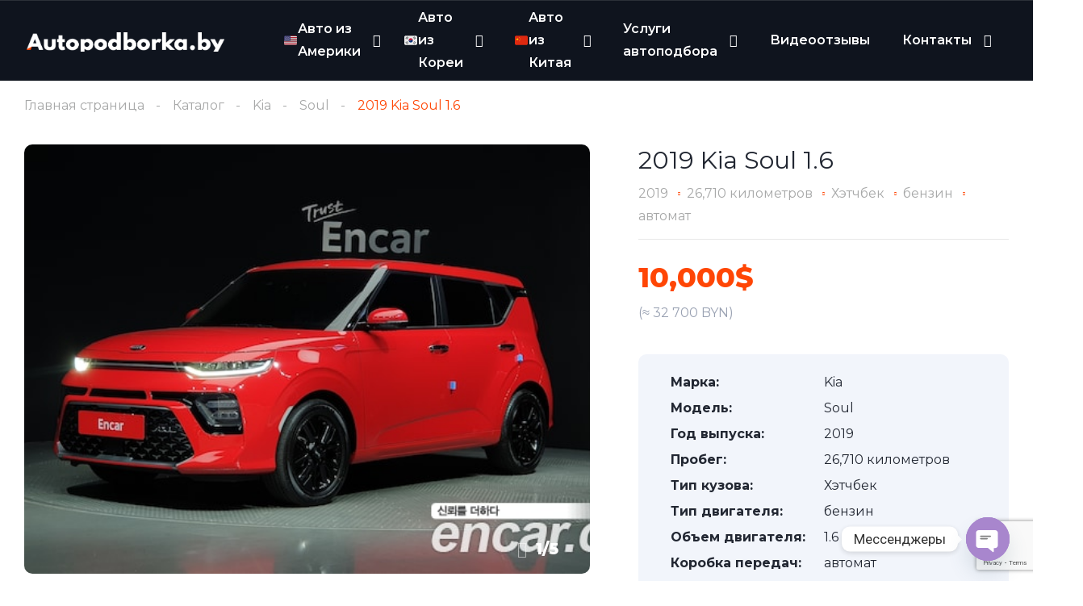

--- FILE ---
content_type: text/html; charset=UTF-8
request_url: https://autopodborka.by/listing/2019-kia-soul-1-6-v-koree-3/
body_size: 44327
content:
<!DOCTYPE html><html lang="ru-RU"><head><meta charset="UTF-8"><meta name="viewport" content="width=device-width, initial-scale=1"><link rel="profile" href="http://gmpg.org/xfn/11"><link rel="pingback" href="https://autopodborka.by/xmlrpc.php"><meta name='robots' content='index, follow, max-image-preview:large, max-snippet:-1, max-video-preview:-1' /><title>Kia Soul 2019 года из Кореи, пробег 26710 , артикул 70587</title><meta name="description" content="Купить Kia Soul 2019 года из Кореи с пробегом 26710 миль, с доставкой в Беларусь, артикул 70587 ✅подбор, ✅сопровождение, помощь в оформлении" /><link rel="canonical" href="https://autopodborka.by/listing/2019-kia-soul-1-6-v-koree-3/" /><meta property="og:locale" content="ru_RU" /><meta property="og:type" content="article" /><meta property="og:title" content="Kia Soul 2019 года из Кореи, пробег 26710 , артикул 70587" /><meta property="og:description" content="Купить Kia Soul 2019 года из Кореи с пробегом 26710 миль, с доставкой в Беларусь, артикул 70587 ✅подбор, ✅сопровождение, помощь в оформлении" /><meta property="og:url" content="https://autopodborka.by/listing/2019-kia-soul-1-6-v-koree-3/" /><meta property="og:site_name" content="Autopodborka.by" /><meta property="article:modified_time" content="2024-10-18T10:55:57+00:00" /><meta property="og:image" content="https://autopodborka.by/wp-content/uploads/2024/06/62a073153fa33627844164.jpg" /><meta property="og:image:width" content="700" /><meta property="og:image:height" content="394" /><meta property="og:image:type" content="image/jpeg" /><meta property="og:image" content="https://autopodborka.by/wp-content/uploads/2024/06/62a073153fa08924652800.jpg" /><meta property="og:image:width" content="700" /><meta property="og:image:height" content="394" /><meta property="og:image:type" content="image/jpeg" /><meta property="og:image" content="https://autopodborka.by/wp-content/uploads/2024/06/62a073158f4f4421885461.jpg" /><meta property="og:image:width" content="700" /><meta property="og:image:height" content="394" /><meta property="og:image:type" content="image/jpeg" /><meta property="og:image" content="https://autopodborka.by/wp-content/uploads/2024/06/62a073159244f133888396.jpg" /><meta property="og:image:width" content="700" /><meta property="og:image:height" content="394" /><meta property="og:image:type" content="image/jpeg" /><meta property="og:image" content="https://autopodborka.by/wp-content/uploads/2024/06/62a07315dec62067158398.jpg" /><meta property="og:image:width" content="700" /><meta property="og:image:height" content="394" /><meta property="og:image:type" content="image/jpeg" /><meta name="twitter:card" content="summary_large_image" /> <script type="application/ld+json" class="yoast-schema-graph">{"@context":"https://schema.org","@graph":[{"@type":"WebPage","@id":"https://autopodborka.by/listing/2019-kia-soul-1-6-v-koree-3/","url":"https://autopodborka.by/listing/2019-kia-soul-1-6-v-koree-3/","name":"Kia Soul 2019 года из Кореи, пробег 26710 , артикул 70587","isPartOf":{"@id":"https://autopodborka.by/#website"},"datePublished":"2024-06-19T21:18:26+00:00","dateModified":"2024-10-18T10:55:57+00:00","description":"Купить Kia Soul 2019 года из Кореи с пробегом 26710 миль, с доставкой в Беларусь, артикул 70587 ✅подбор, ✅сопровождение, помощь в оформлении","breadcrumb":{"@id":"https://autopodborka.by/listing/2019-kia-soul-1-6-v-koree-3/#breadcrumb"},"inLanguage":"ru-RU","potentialAction":[{"@type":"ReadAction","target":["https://autopodborka.by/listing/2019-kia-soul-1-6-v-koree-3/"]}]},{"@type":"BreadcrumbList","@id":"https://autopodborka.by/listing/2019-kia-soul-1-6-v-koree-3/#breadcrumb","itemListElement":[{"@type":"ListItem","position":1,"name":"Главная страница","item":"https://autopodborka.by/"},{"@type":"ListItem","position":2,"name":"Listings","item":"https://autopodborka.by/search/"},{"@type":"ListItem","position":3,"name":"2019 Kia Soul 1.6"}]},{"@type":"WebSite","@id":"https://autopodborka.by/#website","url":"https://autopodborka.by/","name":"Autopodborka.by","description":"Подбор и доставка авто","publisher":{"@id":"https://autopodborka.by/#organization"},"potentialAction":[{"@type":"SearchAction","target":{"@type":"EntryPoint","urlTemplate":"https://autopodborka.by/?s={search_term_string}"},"query-input":"required name=search_term_string"}],"inLanguage":"ru-RU"},{"@type":"Organization","@id":"https://autopodborka.by/#organization","name":"Autopodborka.by","url":"https://autopodborka.by/","logo":{"@type":"ImageObject","inLanguage":"ru-RU","@id":"https://autopodborka.by/#/schema/logo/image/","url":"https://autopodborka.by/wp-content/uploads/2024/06/Autopodborka-logo-dark-e1717324919501.png","contentUrl":"https://autopodborka.by/wp-content/uploads/2024/06/Autopodborka-logo-dark-e1717324919501.png","width":655,"height":64,"caption":"Autopodborka.by"},"image":{"@id":"https://autopodborka.by/#/schema/logo/image/"}}]}</script> <link rel='dns-prefetch' href='//www.google.com' /><link rel='dns-prefetch' href='//fonts.googleapis.com' /><link rel="alternate" type="application/rss+xml" title="Autopodborka.by &raquo; Лента комментариев к &laquo;2019 Kia Soul 1.6&raquo;" href="https://autopodborka.by/listing/2019-kia-soul-1-6-v-koree-3/feed/" /><link rel="alternate" title="oEmbed (JSON)" type="application/json+oembed" href="https://autopodborka.by/wp-json/oembed/1.0/embed?url=https%3A%2F%2Fautopodborka.by%2Flisting%2F2019-kia-soul-1-6-v-koree-3%2F" /><link rel="alternate" title="oEmbed (XML)" type="text/xml+oembed" href="https://autopodborka.by/wp-json/oembed/1.0/embed?url=https%3A%2F%2Fautopodborka.by%2Flisting%2F2019-kia-soul-1-6-v-koree-3%2F&#038;format=xml" /><style id='wp-img-auto-sizes-contain-inline-css' type='text/css'>img:is([sizes=auto i],[sizes^="auto," i]){contain-intrinsic-size:3000px 1500px}
/*# sourceURL=wp-img-auto-sizes-contain-inline-css */</style><link rel='stylesheet' id='elementor-frontend-css' href='https://autopodborka.by/wp-content/uploads/elementor/css/custom-frontend-lite.min.css?ver=1738002279' type='text/css' media='all' /><link rel='stylesheet' id='elementor-post-11943-css' href='https://autopodborka.by/wp-content/cache/autoptimize/css/autoptimize_single_cfaa6ae0b94e5757f031a62def201564.css?ver=1744193720' type='text/css' media='all' /><link rel='stylesheet' id='elementor-post-12599-css' href='https://autopodborka.by/wp-content/cache/autoptimize/css/autoptimize_single_f7ca738cba7ae90da519e59374419757.css?ver=1738002326' type='text/css' media='all' /><style id='wp-emoji-styles-inline-css' type='text/css'>img.wp-smiley, img.emoji {
		display: inline !important;
		border: none !important;
		box-shadow: none !important;
		height: 1em !important;
		width: 1em !important;
		margin: 0 0.07em !important;
		vertical-align: -0.1em !important;
		background: none !important;
		padding: 0 !important;
	}
/*# sourceURL=wp-emoji-styles-inline-css */</style><link rel='stylesheet' id='wp-block-library-css' href='https://autopodborka.by/wp-includes/css/dist/block-library/style.min.css?ver=6.9' type='text/css' media='all' /><style id='global-styles-inline-css' type='text/css'>:root{--wp--preset--aspect-ratio--square: 1;--wp--preset--aspect-ratio--4-3: 4/3;--wp--preset--aspect-ratio--3-4: 3/4;--wp--preset--aspect-ratio--3-2: 3/2;--wp--preset--aspect-ratio--2-3: 2/3;--wp--preset--aspect-ratio--16-9: 16/9;--wp--preset--aspect-ratio--9-16: 9/16;--wp--preset--color--black: #000000;--wp--preset--color--cyan-bluish-gray: #abb8c3;--wp--preset--color--white: #ffffff;--wp--preset--color--pale-pink: #f78da7;--wp--preset--color--vivid-red: #cf2e2e;--wp--preset--color--luminous-vivid-orange: #ff6900;--wp--preset--color--luminous-vivid-amber: #fcb900;--wp--preset--color--light-green-cyan: #7bdcb5;--wp--preset--color--vivid-green-cyan: #00d084;--wp--preset--color--pale-cyan-blue: #8ed1fc;--wp--preset--color--vivid-cyan-blue: #0693e3;--wp--preset--color--vivid-purple: #9b51e0;--wp--preset--gradient--vivid-cyan-blue-to-vivid-purple: linear-gradient(135deg,rgb(6,147,227) 0%,rgb(155,81,224) 100%);--wp--preset--gradient--light-green-cyan-to-vivid-green-cyan: linear-gradient(135deg,rgb(122,220,180) 0%,rgb(0,208,130) 100%);--wp--preset--gradient--luminous-vivid-amber-to-luminous-vivid-orange: linear-gradient(135deg,rgb(252,185,0) 0%,rgb(255,105,0) 100%);--wp--preset--gradient--luminous-vivid-orange-to-vivid-red: linear-gradient(135deg,rgb(255,105,0) 0%,rgb(207,46,46) 100%);--wp--preset--gradient--very-light-gray-to-cyan-bluish-gray: linear-gradient(135deg,rgb(238,238,238) 0%,rgb(169,184,195) 100%);--wp--preset--gradient--cool-to-warm-spectrum: linear-gradient(135deg,rgb(74,234,220) 0%,rgb(151,120,209) 20%,rgb(207,42,186) 40%,rgb(238,44,130) 60%,rgb(251,105,98) 80%,rgb(254,248,76) 100%);--wp--preset--gradient--blush-light-purple: linear-gradient(135deg,rgb(255,206,236) 0%,rgb(152,150,240) 100%);--wp--preset--gradient--blush-bordeaux: linear-gradient(135deg,rgb(254,205,165) 0%,rgb(254,45,45) 50%,rgb(107,0,62) 100%);--wp--preset--gradient--luminous-dusk: linear-gradient(135deg,rgb(255,203,112) 0%,rgb(199,81,192) 50%,rgb(65,88,208) 100%);--wp--preset--gradient--pale-ocean: linear-gradient(135deg,rgb(255,245,203) 0%,rgb(182,227,212) 50%,rgb(51,167,181) 100%);--wp--preset--gradient--electric-grass: linear-gradient(135deg,rgb(202,248,128) 0%,rgb(113,206,126) 100%);--wp--preset--gradient--midnight: linear-gradient(135deg,rgb(2,3,129) 0%,rgb(40,116,252) 100%);--wp--preset--font-size--small: 13px;--wp--preset--font-size--medium: 20px;--wp--preset--font-size--large: 36px;--wp--preset--font-size--x-large: 42px;--wp--preset--spacing--20: 0.44rem;--wp--preset--spacing--30: 0.67rem;--wp--preset--spacing--40: 1rem;--wp--preset--spacing--50: 1.5rem;--wp--preset--spacing--60: 2.25rem;--wp--preset--spacing--70: 3.38rem;--wp--preset--spacing--80: 5.06rem;--wp--preset--shadow--natural: 6px 6px 9px rgba(0, 0, 0, 0.2);--wp--preset--shadow--deep: 12px 12px 50px rgba(0, 0, 0, 0.4);--wp--preset--shadow--sharp: 6px 6px 0px rgba(0, 0, 0, 0.2);--wp--preset--shadow--outlined: 6px 6px 0px -3px rgb(255, 255, 255), 6px 6px rgb(0, 0, 0);--wp--preset--shadow--crisp: 6px 6px 0px rgb(0, 0, 0);}:where(.is-layout-flex){gap: 0.5em;}:where(.is-layout-grid){gap: 0.5em;}body .is-layout-flex{display: flex;}.is-layout-flex{flex-wrap: wrap;align-items: center;}.is-layout-flex > :is(*, div){margin: 0;}body .is-layout-grid{display: grid;}.is-layout-grid > :is(*, div){margin: 0;}:where(.wp-block-columns.is-layout-flex){gap: 2em;}:where(.wp-block-columns.is-layout-grid){gap: 2em;}:where(.wp-block-post-template.is-layout-flex){gap: 1.25em;}:where(.wp-block-post-template.is-layout-grid){gap: 1.25em;}.has-black-color{color: var(--wp--preset--color--black) !important;}.has-cyan-bluish-gray-color{color: var(--wp--preset--color--cyan-bluish-gray) !important;}.has-white-color{color: var(--wp--preset--color--white) !important;}.has-pale-pink-color{color: var(--wp--preset--color--pale-pink) !important;}.has-vivid-red-color{color: var(--wp--preset--color--vivid-red) !important;}.has-luminous-vivid-orange-color{color: var(--wp--preset--color--luminous-vivid-orange) !important;}.has-luminous-vivid-amber-color{color: var(--wp--preset--color--luminous-vivid-amber) !important;}.has-light-green-cyan-color{color: var(--wp--preset--color--light-green-cyan) !important;}.has-vivid-green-cyan-color{color: var(--wp--preset--color--vivid-green-cyan) !important;}.has-pale-cyan-blue-color{color: var(--wp--preset--color--pale-cyan-blue) !important;}.has-vivid-cyan-blue-color{color: var(--wp--preset--color--vivid-cyan-blue) !important;}.has-vivid-purple-color{color: var(--wp--preset--color--vivid-purple) !important;}.has-black-background-color{background-color: var(--wp--preset--color--black) !important;}.has-cyan-bluish-gray-background-color{background-color: var(--wp--preset--color--cyan-bluish-gray) !important;}.has-white-background-color{background-color: var(--wp--preset--color--white) !important;}.has-pale-pink-background-color{background-color: var(--wp--preset--color--pale-pink) !important;}.has-vivid-red-background-color{background-color: var(--wp--preset--color--vivid-red) !important;}.has-luminous-vivid-orange-background-color{background-color: var(--wp--preset--color--luminous-vivid-orange) !important;}.has-luminous-vivid-amber-background-color{background-color: var(--wp--preset--color--luminous-vivid-amber) !important;}.has-light-green-cyan-background-color{background-color: var(--wp--preset--color--light-green-cyan) !important;}.has-vivid-green-cyan-background-color{background-color: var(--wp--preset--color--vivid-green-cyan) !important;}.has-pale-cyan-blue-background-color{background-color: var(--wp--preset--color--pale-cyan-blue) !important;}.has-vivid-cyan-blue-background-color{background-color: var(--wp--preset--color--vivid-cyan-blue) !important;}.has-vivid-purple-background-color{background-color: var(--wp--preset--color--vivid-purple) !important;}.has-black-border-color{border-color: var(--wp--preset--color--black) !important;}.has-cyan-bluish-gray-border-color{border-color: var(--wp--preset--color--cyan-bluish-gray) !important;}.has-white-border-color{border-color: var(--wp--preset--color--white) !important;}.has-pale-pink-border-color{border-color: var(--wp--preset--color--pale-pink) !important;}.has-vivid-red-border-color{border-color: var(--wp--preset--color--vivid-red) !important;}.has-luminous-vivid-orange-border-color{border-color: var(--wp--preset--color--luminous-vivid-orange) !important;}.has-luminous-vivid-amber-border-color{border-color: var(--wp--preset--color--luminous-vivid-amber) !important;}.has-light-green-cyan-border-color{border-color: var(--wp--preset--color--light-green-cyan) !important;}.has-vivid-green-cyan-border-color{border-color: var(--wp--preset--color--vivid-green-cyan) !important;}.has-pale-cyan-blue-border-color{border-color: var(--wp--preset--color--pale-cyan-blue) !important;}.has-vivid-cyan-blue-border-color{border-color: var(--wp--preset--color--vivid-cyan-blue) !important;}.has-vivid-purple-border-color{border-color: var(--wp--preset--color--vivid-purple) !important;}.has-vivid-cyan-blue-to-vivid-purple-gradient-background{background: var(--wp--preset--gradient--vivid-cyan-blue-to-vivid-purple) !important;}.has-light-green-cyan-to-vivid-green-cyan-gradient-background{background: var(--wp--preset--gradient--light-green-cyan-to-vivid-green-cyan) !important;}.has-luminous-vivid-amber-to-luminous-vivid-orange-gradient-background{background: var(--wp--preset--gradient--luminous-vivid-amber-to-luminous-vivid-orange) !important;}.has-luminous-vivid-orange-to-vivid-red-gradient-background{background: var(--wp--preset--gradient--luminous-vivid-orange-to-vivid-red) !important;}.has-very-light-gray-to-cyan-bluish-gray-gradient-background{background: var(--wp--preset--gradient--very-light-gray-to-cyan-bluish-gray) !important;}.has-cool-to-warm-spectrum-gradient-background{background: var(--wp--preset--gradient--cool-to-warm-spectrum) !important;}.has-blush-light-purple-gradient-background{background: var(--wp--preset--gradient--blush-light-purple) !important;}.has-blush-bordeaux-gradient-background{background: var(--wp--preset--gradient--blush-bordeaux) !important;}.has-luminous-dusk-gradient-background{background: var(--wp--preset--gradient--luminous-dusk) !important;}.has-pale-ocean-gradient-background{background: var(--wp--preset--gradient--pale-ocean) !important;}.has-electric-grass-gradient-background{background: var(--wp--preset--gradient--electric-grass) !important;}.has-midnight-gradient-background{background: var(--wp--preset--gradient--midnight) !important;}.has-small-font-size{font-size: var(--wp--preset--font-size--small) !important;}.has-medium-font-size{font-size: var(--wp--preset--font-size--medium) !important;}.has-large-font-size{font-size: var(--wp--preset--font-size--large) !important;}.has-x-large-font-size{font-size: var(--wp--preset--font-size--x-large) !important;}
/*# sourceURL=global-styles-inline-css */</style><style id='classic-theme-styles-inline-css' type='text/css'>/*! This file is auto-generated */
.wp-block-button__link{color:#fff;background-color:#32373c;border-radius:9999px;box-shadow:none;text-decoration:none;padding:calc(.667em + 2px) calc(1.333em + 2px);font-size:1.125em}.wp-block-file__button{background:#32373c;color:#fff;text-decoration:none}
/*# sourceURL=/wp-includes/css/classic-themes.min.css */</style><link rel='stylesheet' id='chaty-front-css-css' href='https://autopodborka.by/wp-content/plugins/chaty/css/chaty-front.min.css?ver=3.2.61744631903' type='text/css' media='all' /><link rel='stylesheet' id='contact-form-7-css' href='https://autopodborka.by/wp-content/cache/autoptimize/css/autoptimize_single_e6fae855021a88a0067fcc58121c594f.css?ver=5.6.4' type='text/css' media='all' /><link rel='stylesheet' id='toc-screen-css' href='https://autopodborka.by/wp-content/plugins/table-of-contents-plus/screen.min.css?ver=2212' type='text/css' media='all' /><link rel='stylesheet' id='elementor-icons-css' href='https://autopodborka.by/wp-content/plugins/elementor/assets/lib/eicons/css/elementor-icons.min.css?ver=5.30.0' type='text/css' media='all' /><link rel='stylesheet' id='swiper-css' href='https://autopodborka.by/wp-content/plugins/elementor/assets/lib/swiper/v8/css/swiper.min.css?ver=8.4.5' type='text/css' media='all' /><link rel='stylesheet' id='elementor-post-21268-css' href='https://autopodborka.by/wp-content/cache/autoptimize/css/autoptimize_single_e24363f916c6a8c4dec24db5b85bd5ea.css?ver=1738002280' type='text/css' media='all' /><link rel='stylesheet' id='elementor-pro-css' href='https://autopodborka.by/wp-content/uploads/elementor/css/custom-pro-frontend-lite.min.css?ver=1738002280' type='text/css' media='all' /><link rel='stylesheet' id='vehica-css' href='https://autopodborka.by/wp-content/cache/autoptimize/css/autoptimize_single_577552c3a27d59fdd84edef13c8ad9ec.css?ver=1.0.74' type='text/css' media='all' /><style id='vehica-inline-css' type='text/css'>body, textarea, input, button{font-family:'Montserrat', Arial,Helvetica,sans-serif!important}h1, h2, h3, h4, h5, h6{font-family:'Montserrat', Arial,Helvetica,sans-serif}:root{--primary:#ff4605;--primary-light:#fff0eb}
/*# sourceURL=vehica-inline-css */</style><link rel='stylesheet' id='vehica-child-css' href='https://autopodborka.by/wp-content/cache/autoptimize/css/autoptimize_single_b919ceec16a4e9ea97a9162f2635af4f.css?ver=6.9' type='text/css' media='all' /><link rel='stylesheet' id='elementor-icons-shared-0-css' href='https://autopodborka.by/wp-content/plugins/elementor/assets/lib/font-awesome/css/fontawesome.min.css?ver=5.15.3' type='text/css' media='all' /><link rel='stylesheet' id='elementor-icons-fa-regular-css' href='https://autopodborka.by/wp-content/plugins/elementor/assets/lib/font-awesome/css/regular.min.css?ver=5.15.3' type='text/css' media='all' /><link rel='stylesheet' id='elementor-icons-fa-solid-css' href='https://autopodborka.by/wp-content/plugins/elementor/assets/lib/font-awesome/css/solid.min.css?ver=5.15.3' type='text/css' media='all' /><link rel='stylesheet' id='elementor-icons-fa-brands-css' href='https://autopodborka.by/wp-content/plugins/elementor/assets/lib/font-awesome/css/brands.min.css?ver=5.15.3' type='text/css' media='all' /><link rel='stylesheet' id='vue-select-css' href='https://autopodborka.by/wp-content/plugins/vehica-core/assets/css/vue-select.min.css?ver=6.9' type='text/css' media='all' /><link rel='stylesheet' id='photo-swipe-css' href='https://autopodborka.by/wp-content/cache/autoptimize/css/autoptimize_single_76c9ec1b8e2a33e4d9c9a3cc7512883a.css?ver=4.1.3' type='text/css' media='all' /><link rel='stylesheet' id='photo-swipe-skin-css' href='https://autopodborka.by/wp-content/cache/autoptimize/css/autoptimize_single_ff510b72d8c381b6dfd75da7f3bb7afe.css?ver=4.1.3' type='text/css' media='all' /><link rel='stylesheet' id='google-font-montserrat-css' href='https://fonts.googleapis.com/css?family=Montserrat%3A300%2C300italic%2C400%2C400italic%2C500%2C500italic%2C600%2C600italic%2C700%2C700italic%2C800%2C800italic%2C900%2C900italic%26subset%3Dcyrillic&#038;ver=6.9' type='text/css' media='all' /><link rel='stylesheet' id='google-fonts-1-css' href='https://fonts.googleapis.com/css?family=Roboto%3A100%2C100italic%2C200%2C200italic%2C300%2C300italic%2C400%2C400italic%2C500%2C500italic%2C600%2C600italic%2C700%2C700italic%2C800%2C800italic%2C900%2C900italic%7CRoboto+Slab%3A100%2C100italic%2C200%2C200italic%2C300%2C300italic%2C400%2C400italic%2C500%2C500italic%2C600%2C600italic%2C700%2C700italic%2C800%2C800italic%2C900%2C900italic&#038;display=auto&#038;subset=cyrillic&#038;ver=6.9' type='text/css' media='all' /><link rel="preconnect" href="https://fonts.gstatic.com/" crossorigin><script type="text/javascript" src="https://autopodborka.by/wp-includes/js/jquery/jquery.min.js?ver=3.7.1" id="jquery-core-js"></script> <script defer type="text/javascript" src="https://autopodborka.by/wp-includes/js/jquery/jquery-migrate.min.js?ver=3.4.1" id="jquery-migrate-js"></script> <script defer id="lazysizes-js-before" src="[data-uri]"></script> <script defer type="text/javascript" src="https://autopodborka.by/wp-content/plugins/vehica-core/assets/js/lazysizes.min.js?ver=6.9" id="lazysizes-js"></script> <link rel="https://api.w.org/" href="https://autopodborka.by/wp-json/" /><link rel="alternate" title="JSON" type="application/json" href="https://autopodborka.by/wp-json/wp/v2/cars/58715" /><link rel="EditURI" type="application/rsd+xml" title="RSD" href="https://autopodborka.by/xmlrpc.php?rsd" /><meta name="generator" content="WordPress 6.9" /><link rel='shortlink' href='https://autopodborka.by/?p=58715' /><meta property="og:url" content="https://autopodborka.by/listing/2019-kia-soul-1-6-v-koree-3/"/><meta property="og:type" content="article"/><meta property="og:title" content="2019 Kia Soul 1.6"/><meta property="og:description" content="У нас вы можете заказать Хэтчбек Kia Soul 2019 года выпуска с двигателем 1.6 бензин, привод Передний, с коробкой передач автомат, пробег 26710, стоимость на аукционе 14200$. Автомобиль находится в Корее и доступен Под заказ с льготной растоможкой и недорогой доставкой морским/жд транспортом. Звоните по номеру +375(25)906-20-53 или оставляйте заявку через форму обратной связи и [&hellip;]"/><meta
 property="og:image"
 content="https://autopodborka.by/wp-content/uploads/2024/06/62a073153fa33627844164.jpg"
 /><meta
 property="og:image"
 content="https://autopodborka.by/wp-content/uploads/2024/06/62a073153fa08924652800.jpg"
 /><meta
 property="og:image"
 content="https://autopodborka.by/wp-content/uploads/2024/06/62a073158f4f4421885461.jpg"
 /><meta
 property="og:image"
 content="https://autopodborka.by/wp-content/uploads/2024/06/62a073159244f133888396.jpg"
 /><meta
 property="og:image"
 content="https://autopodborka.by/wp-content/uploads/2024/06/62a07315dec62067158398.jpg"
 /><meta
 property="og:image"
 content="https://autopodborka.by/wp-content/uploads/2024/06/62a073153fa33627844164.jpg"
 /><meta
 property="og:image"
 content="https://autopodborka.by/wp-content/uploads/2024/06/62a073153fa08924652800.jpg"
 /><meta
 property="og:image"
 content="https://autopodborka.by/wp-content/uploads/2024/06/62a073158f4f4421885461.jpg"
 /><meta
 property="og:image"
 content="https://autopodborka.by/wp-content/uploads/2024/06/62a073159244f133888396.jpg"
 /><meta
 property="og:image"
 content="https://autopodborka.by/wp-content/uploads/2024/06/62a07315dec62067158398.jpg"
 /><meta name="generator" content="Elementor 3.22.3; features: e_optimized_assets_loading, e_optimized_css_loading, additional_custom_breakpoints; settings: css_print_method-external, google_font-enabled, font_display-auto"><link rel="icon" href="https://autopodborka.by/wp-content/uploads/2024/07/cropped-favicon-32x32.png" sizes="32x32" /><link rel="icon" href="https://autopodborka.by/wp-content/uploads/2024/07/cropped-favicon-192x192.png" sizes="192x192" /><link rel="apple-touch-icon" href="https://autopodborka.by/wp-content/uploads/2024/07/cropped-favicon-180x180.png" /><meta name="msapplication-TileImage" content="https://autopodborka.by/wp-content/uploads/2024/07/cropped-favicon-270x270.png" /><style type="text/css" id="wp-custom-css">/* #vehica-menu-element-menu-item-1-17862, .vehica-edit-elementor__button, #vehica-menu-element-menu-item-2-17862, .vehica-test-free__button {
	display:none!important;
} */

.elementor-widget-text-editor p{
	margin-bottom: 10px;
}

.vehica-car-card__featured {
	display:none;
}

.page-template-default .vehica-inventory-v1__top {
	display:none;
}

.page-template-default .vehica-inventory-v1__middle {
	display: none;
}

.page-template-default .vehica-inventory-v1__mobile-button-options
{
	display: none;
}


.img_catalog_usa {min-height: 300px}

.vehica-menu__wrapper .vehica-menu .vehica-submenu .vehica-submenu {
	   overflow-y: auto;
    max-height: 100vh;
}

.vehica-car-card-row__favorite {
	display: none;
}</style> <script defer src="[data-uri]"></script> <noscript><div><img src="https://mc.yandex.ru/watch/90600941" style="position:absolute; left:-9999px;" alt="" /></div></noscript><meta name="yandex-verification" content="b66e592f12334976" /><meta name="google-site-verification" content="bDTFiB72XtYG8Uv90qCA9VgD7spcbW_ceK2LVTcwQ00" />  <script async src="https://www.googletagmanager.com/gtag/js?id=AW-16569195518"></script> <script defer src="[data-uri]"></script>  <script defer src="[data-uri]"></script> </head><body class="wp-singular vehica_car-template-default single single-vehica_car postid-58715 wp-custom-logo wp-theme-vehica wp-child-theme-vehica-child vehica-version-1.0.74 vehica-menu-sticky elementor-default elementor-kit-21268"><div data-elementor-type="wp-post" data-elementor-id="12599" class="elementor elementor-12599"><section class="elementor-section elementor-top-section elementor-element elementor-element-97f8a3c elementor-section-stretched elementor-section-full_width elementor-section-height-default elementor-section-height-default" data-id="97f8a3c" data-element_type="section" data-settings="{&quot;stretch_section&quot;:&quot;section-stretched&quot;,&quot;background_background&quot;:&quot;classic&quot;}"><div class="elementor-container elementor-column-gap-default"><div class="elementor-column elementor-col-100 elementor-top-column elementor-element elementor-element-73bbc28" data-id="73bbc28" data-element_type="column"><div class="elementor-widget-wrap elementor-element-populated"><div class="elementor-element elementor-element-c5bb9ce elementor-widget elementor-widget-vehica_menu_general_widget" data-id="c5bb9ce" data-element_type="widget" data-settings="{&quot;logo_max_height_tablet&quot;:{&quot;unit&quot;:&quot;px&quot;,&quot;size&quot;:32,&quot;sizes&quot;:[]},&quot;logo_max_height&quot;:{&quot;unit&quot;:&quot;px&quot;,&quot;size&quot;:&quot;&quot;,&quot;sizes&quot;:[]},&quot;logo_max_height_mobile&quot;:{&quot;unit&quot;:&quot;px&quot;,&quot;size&quot;:&quot;&quot;,&quot;sizes&quot;:[]},&quot;sticky_logo_height&quot;:{&quot;unit&quot;:&quot;px&quot;,&quot;size&quot;:&quot;&quot;,&quot;sizes&quot;:[]},&quot;sticky_logo_height_tablet&quot;:{&quot;unit&quot;:&quot;px&quot;,&quot;size&quot;:&quot;&quot;,&quot;sizes&quot;:[]},&quot;sticky_logo_height_mobile&quot;:{&quot;unit&quot;:&quot;px&quot;,&quot;size&quot;:&quot;&quot;,&quot;sizes&quot;:[]},&quot;button_border_radius&quot;:{&quot;unit&quot;:&quot;px&quot;,&quot;top&quot;:&quot;&quot;,&quot;right&quot;:&quot;&quot;,&quot;bottom&quot;:&quot;&quot;,&quot;left&quot;:&quot;&quot;,&quot;isLinked&quot;:true},&quot;button_border_radius_tablet&quot;:{&quot;unit&quot;:&quot;px&quot;,&quot;top&quot;:&quot;&quot;,&quot;right&quot;:&quot;&quot;,&quot;bottom&quot;:&quot;&quot;,&quot;left&quot;:&quot;&quot;,&quot;isLinked&quot;:true},&quot;button_border_radius_mobile&quot;:{&quot;unit&quot;:&quot;px&quot;,&quot;top&quot;:&quot;&quot;,&quot;right&quot;:&quot;&quot;,&quot;bottom&quot;:&quot;&quot;,&quot;left&quot;:&quot;&quot;,&quot;isLinked&quot;:true},&quot;button_border_radius_hover&quot;:{&quot;unit&quot;:&quot;px&quot;,&quot;top&quot;:&quot;&quot;,&quot;right&quot;:&quot;&quot;,&quot;bottom&quot;:&quot;&quot;,&quot;left&quot;:&quot;&quot;,&quot;isLinked&quot;:true},&quot;button_border_radius_hover_tablet&quot;:{&quot;unit&quot;:&quot;px&quot;,&quot;top&quot;:&quot;&quot;,&quot;right&quot;:&quot;&quot;,&quot;bottom&quot;:&quot;&quot;,&quot;left&quot;:&quot;&quot;,&quot;isLinked&quot;:true},&quot;button_border_radius_hover_mobile&quot;:{&quot;unit&quot;:&quot;px&quot;,&quot;top&quot;:&quot;&quot;,&quot;right&quot;:&quot;&quot;,&quot;bottom&quot;:&quot;&quot;,&quot;left&quot;:&quot;&quot;,&quot;isLinked&quot;:true},&quot;button_mobile_border_radius&quot;:{&quot;unit&quot;:&quot;px&quot;,&quot;top&quot;:&quot;&quot;,&quot;right&quot;:&quot;&quot;,&quot;bottom&quot;:&quot;&quot;,&quot;left&quot;:&quot;&quot;,&quot;isLinked&quot;:true},&quot;button_mobile_border_radius_tablet&quot;:{&quot;unit&quot;:&quot;px&quot;,&quot;top&quot;:&quot;&quot;,&quot;right&quot;:&quot;&quot;,&quot;bottom&quot;:&quot;&quot;,&quot;left&quot;:&quot;&quot;,&quot;isLinked&quot;:true},&quot;button_mobile_border_radius_mobile&quot;:{&quot;unit&quot;:&quot;px&quot;,&quot;top&quot;:&quot;&quot;,&quot;right&quot;:&quot;&quot;,&quot;bottom&quot;:&quot;&quot;,&quot;left&quot;:&quot;&quot;,&quot;isLinked&quot;:true},&quot;button_mobile_border_radius_hover&quot;:{&quot;unit&quot;:&quot;px&quot;,&quot;top&quot;:&quot;&quot;,&quot;right&quot;:&quot;&quot;,&quot;bottom&quot;:&quot;&quot;,&quot;left&quot;:&quot;&quot;,&quot;isLinked&quot;:true},&quot;button_mobile_border_radius_hover_tablet&quot;:{&quot;unit&quot;:&quot;px&quot;,&quot;top&quot;:&quot;&quot;,&quot;right&quot;:&quot;&quot;,&quot;bottom&quot;:&quot;&quot;,&quot;left&quot;:&quot;&quot;,&quot;isLinked&quot;:true},&quot;button_mobile_border_radius_hover_mobile&quot;:{&quot;unit&quot;:&quot;px&quot;,&quot;top&quot;:&quot;&quot;,&quot;right&quot;:&quot;&quot;,&quot;bottom&quot;:&quot;&quot;,&quot;left&quot;:&quot;&quot;,&quot;isLinked&quot;:true}}" data-widget_type="vehica_menu_general_widget.default"><div class="elementor-widget-container"><header class="vehica-app vehica-header vehica-header--no-submit-button vehica-header--with-dashboard-link"><div class="vehica-hide-mobile vehica-hide-tablet"><div class="vehica-menu__desktop"><div class="vehica-menu__wrapper"><div class="vehica-menu__left"><div class="vehica-logo"> <a
 href="https://autopodborka.by"
 title="Autopodborka.by"
 > <img
 src="https://autopodborka.by/wp-content/uploads/2024/06/Autopodborka-logo-white-e1717324890116.png"
 alt="Autopodborka.by"
 > </a></div><div class="vehica-logo vehica-logo--sticky"> <a
 href="https://autopodborka.by"
 title="Autopodborka.by"
 > <img
 src="https://autopodborka.by/wp-content/uploads/2024/06/Autopodborka-logo-dark-e1717324919501.png"
 alt="Autopodborka.by"
 > </a></div><div class="vehica-menu__container"><div class="vehica-menu-hover"></div><div id="vehica-menu" class="vehica-menu"><div
 id="vehica-menu-element-menu-item-1-24014"
 class="menu-item menu-item-type-custom menu-item-object-custom menu-item-has-children menu-item-24014 vehica-menu-item-depth-0"
> <a
 href="#"
 title="🇺🇸 Авто из Америки"
 class="vehica-menu__link"
 > 🇺🇸 Авто из Америки </a><div class="vehica-submenu vehica-submenu--level-0"><div
 id="vehica-menu-element-menu-item-1-43043"
 class="menu-item menu-item-type-custom menu-item-object-custom menu-item-has-children menu-item-43043 vehica-menu-item-depth-1"
> <a
 href="https://autopodborka.by/search/?tip=avtomobil&#038;local=ssha"
 title="Каталог авто из США"
 class="vehica-menu__link"
 > Каталог авто из США </a><div class="vehica-submenu vehica-submenu--level-1"><div
 id="vehica-menu-element-menu-item-1-59775"
 class="menu-item menu-item-type-taxonomy menu-item-object-vehica_6659 menu-item-59775 vehica-menu-item-depth-2"
> <a
 href="https://autopodborka.by/search/acura/?"
 title="Acura"
 class="vehica-menu__link"
 > Acura </a></div><div
 id="vehica-menu-element-menu-item-1-59776"
 class="menu-item menu-item-type-taxonomy menu-item-object-vehica_6659 menu-item-59776 vehica-menu-item-depth-2"
> <a
 href="https://autopodborka.by/search/alfa-romeo/?"
 title="Alfa Romeo"
 class="vehica-menu__link"
 > Alfa Romeo </a></div><div
 id="vehica-menu-element-menu-item-1-59777"
 class="menu-item menu-item-type-taxonomy menu-item-object-vehica_6659 menu-item-59777 vehica-menu-item-depth-2"
> <a
 href="https://autopodborka.by/search/audi/?"
 title="Audi"
 class="vehica-menu__link"
 > Audi </a></div><div
 id="vehica-menu-element-menu-item-1-59778"
 class="menu-item menu-item-type-taxonomy menu-item-object-vehica_6659 menu-item-59778 vehica-menu-item-depth-2"
> <a
 href="https://autopodborka.by/search/bmw/?"
 title="BMW"
 class="vehica-menu__link"
 > BMW </a></div><div
 id="vehica-menu-element-menu-item-1-59779"
 class="menu-item menu-item-type-taxonomy menu-item-object-vehica_6659 menu-item-59779 vehica-menu-item-depth-2"
> <a
 href="https://autopodborka.by/search/buick/?"
 title="Buick"
 class="vehica-menu__link"
 > Buick </a></div><div
 id="vehica-menu-element-menu-item-1-59780"
 class="menu-item menu-item-type-taxonomy menu-item-object-vehica_6659 menu-item-59780 vehica-menu-item-depth-2"
> <a
 href="https://autopodborka.by/search/cadillac/?"
 title="Cadillac"
 class="vehica-menu__link"
 > Cadillac </a></div><div
 id="vehica-menu-element-menu-item-1-59781"
 class="menu-item menu-item-type-taxonomy menu-item-object-vehica_6659 menu-item-59781 vehica-menu-item-depth-2"
> <a
 href="https://autopodborka.by/search/chevrolet/?"
 title="Chevrolet"
 class="vehica-menu__link"
 > Chevrolet </a></div><div
 id="vehica-menu-element-menu-item-1-59782"
 class="menu-item menu-item-type-taxonomy menu-item-object-vehica_6659 menu-item-59782 vehica-menu-item-depth-2"
> <a
 href="https://autopodborka.by/search/chrysler/?"
 title="Chrysler"
 class="vehica-menu__link"
 > Chrysler </a></div><div
 id="vehica-menu-element-menu-item-1-59783"
 class="menu-item menu-item-type-taxonomy menu-item-object-vehica_6659 menu-item-59783 vehica-menu-item-depth-2"
> <a
 href="https://autopodborka.by/search/dodge/?"
 title="Dodge"
 class="vehica-menu__link"
 > Dodge </a></div><div
 id="vehica-menu-element-menu-item-1-59784"
 class="menu-item menu-item-type-taxonomy menu-item-object-vehica_6659 menu-item-59784 vehica-menu-item-depth-2"
> <a
 href="https://autopodborka.by/search/fiat/?"
 title="Fiat"
 class="vehica-menu__link"
 > Fiat </a></div><div
 id="vehica-menu-element-menu-item-1-59785"
 class="menu-item menu-item-type-taxonomy menu-item-object-vehica_6659 menu-item-59785 vehica-menu-item-depth-2"
> <a
 href="https://autopodborka.by/search/ford/?"
 title="Ford"
 class="vehica-menu__link"
 > Ford </a></div><div
 id="vehica-menu-element-menu-item-1-59786"
 class="menu-item menu-item-type-taxonomy menu-item-object-vehica_6659 menu-item-59786 vehica-menu-item-depth-2"
> <a
 href="https://autopodborka.by/search/genesis/?"
 title="Genesis"
 class="vehica-menu__link"
 > Genesis </a></div><div
 id="vehica-menu-element-menu-item-1-59787"
 class="menu-item menu-item-type-taxonomy menu-item-object-vehica_6659 menu-item-59787 vehica-menu-item-depth-2"
> <a
 href="https://autopodborka.by/search/gmc/?"
 title="GMC"
 class="vehica-menu__link"
 > GMC </a></div><div
 id="vehica-menu-element-menu-item-1-59788"
 class="menu-item menu-item-type-taxonomy menu-item-object-vehica_6659 menu-item-59788 vehica-menu-item-depth-2"
> <a
 href="https://autopodborka.by/search/honda/?"
 title="Honda"
 class="vehica-menu__link"
 > Honda </a></div><div
 id="vehica-menu-element-menu-item-1-59789"
 class="menu-item menu-item-type-taxonomy menu-item-object-vehica_6659 menu-item-59789 vehica-menu-item-depth-2"
> <a
 href="https://autopodborka.by/search/hyundai/?"
 title="Hyundai"
 class="vehica-menu__link"
 > Hyundai </a></div><div
 id="vehica-menu-element-menu-item-1-59790"
 class="menu-item menu-item-type-taxonomy menu-item-object-vehica_6659 menu-item-59790 vehica-menu-item-depth-2"
> <a
 href="https://autopodborka.by/search/infiniti/?"
 title="Infiniti"
 class="vehica-menu__link"
 > Infiniti </a></div><div
 id="vehica-menu-element-menu-item-1-59791"
 class="menu-item menu-item-type-taxonomy menu-item-object-vehica_6659 menu-item-59791 vehica-menu-item-depth-2"
> <a
 href="https://autopodborka.by/search/jaguar/?"
 title="Jaguar"
 class="vehica-menu__link"
 > Jaguar </a></div><div
 id="vehica-menu-element-menu-item-1-59792"
 class="menu-item menu-item-type-taxonomy menu-item-object-vehica_6659 menu-item-59792 vehica-menu-item-depth-2"
> <a
 href="https://autopodborka.by/search/jeep/?"
 title="Jeep"
 class="vehica-menu__link"
 > Jeep </a></div><div
 id="vehica-menu-element-menu-item-1-59793"
 class="menu-item menu-item-type-taxonomy menu-item-object-vehica_6659 menu-item-59793 vehica-menu-item-depth-2"
> <a
 href="https://autopodborka.by/search/kia/?"
 title="Kia"
 class="vehica-menu__link"
 > Kia </a></div><div
 id="vehica-menu-element-menu-item-1-59794"
 class="menu-item menu-item-type-taxonomy menu-item-object-vehica_6659 menu-item-59794 vehica-menu-item-depth-2"
> <a
 href="https://autopodborka.by/search/land-rover/?"
 title="Land Rover"
 class="vehica-menu__link"
 > Land Rover </a></div><div
 id="vehica-menu-element-menu-item-1-59795"
 class="menu-item menu-item-type-taxonomy menu-item-object-vehica_6659 menu-item-59795 vehica-menu-item-depth-2"
> <a
 href="https://autopodborka.by/search/lexus/?"
 title="Lexus"
 class="vehica-menu__link"
 > Lexus </a></div><div
 id="vehica-menu-element-menu-item-1-59796"
 class="menu-item menu-item-type-taxonomy menu-item-object-vehica_6659 menu-item-59796 vehica-menu-item-depth-2"
> <a
 href="https://autopodborka.by/search/lincoln/?"
 title="Lincoln"
 class="vehica-menu__link"
 > Lincoln </a></div><div
 id="vehica-menu-element-menu-item-1-59797"
 class="menu-item menu-item-type-taxonomy menu-item-object-vehica_6659 menu-item-59797 vehica-menu-item-depth-2"
> <a
 href="https://autopodborka.by/search/maserati/?"
 title="Maserati"
 class="vehica-menu__link"
 > Maserati </a></div><div
 id="vehica-menu-element-menu-item-1-59798"
 class="menu-item menu-item-type-taxonomy menu-item-object-vehica_6659 menu-item-59798 vehica-menu-item-depth-2"
> <a
 href="https://autopodborka.by/search/mazda/?"
 title="Mazda"
 class="vehica-menu__link"
 > Mazda </a></div><div
 id="vehica-menu-element-menu-item-1-59799"
 class="menu-item menu-item-type-taxonomy menu-item-object-vehica_6659 menu-item-59799 vehica-menu-item-depth-2"
> <a
 href="https://autopodborka.by/search/mercedes-benz/?"
 title="Mercedes-Benz"
 class="vehica-menu__link"
 > Mercedes-Benz </a></div><div
 id="vehica-menu-element-menu-item-1-59800"
 class="menu-item menu-item-type-taxonomy menu-item-object-vehica_6659 menu-item-59800 vehica-menu-item-depth-2"
> <a
 href="https://autopodborka.by/search/mini/?"
 title="MINI"
 class="vehica-menu__link"
 > MINI </a></div><div
 id="vehica-menu-element-menu-item-1-59801"
 class="menu-item menu-item-type-taxonomy menu-item-object-vehica_6659 menu-item-59801 vehica-menu-item-depth-2"
> <a
 href="https://autopodborka.by/search/mitsubishi/?"
 title="Mitsubishi"
 class="vehica-menu__link"
 > Mitsubishi </a></div><div
 id="vehica-menu-element-menu-item-1-59802"
 class="menu-item menu-item-type-taxonomy menu-item-object-vehica_6659 menu-item-59802 vehica-menu-item-depth-2"
> <a
 href="https://autopodborka.by/search/nissan/?"
 title="Nissan"
 class="vehica-menu__link"
 > Nissan </a></div><div
 id="vehica-menu-element-menu-item-1-59803"
 class="menu-item menu-item-type-taxonomy menu-item-object-vehica_6659 menu-item-59803 vehica-menu-item-depth-2"
> <a
 href="https://autopodborka.by/search/subaru/?"
 title="Subaru"
 class="vehica-menu__link"
 > Subaru </a></div><div
 id="vehica-menu-element-menu-item-1-59804"
 class="menu-item menu-item-type-taxonomy menu-item-object-vehica_6659 menu-item-59804 vehica-menu-item-depth-2"
> <a
 href="https://autopodborka.by/search/tesla/?"
 title="Tesla"
 class="vehica-menu__link"
 > Tesla </a></div><div
 id="vehica-menu-element-menu-item-1-59805"
 class="menu-item menu-item-type-taxonomy menu-item-object-vehica_6659 menu-item-59805 vehica-menu-item-depth-2"
> <a
 href="https://autopodborka.by/search/toyota/?"
 title="Toyota"
 class="vehica-menu__link"
 > Toyota </a></div><div
 id="vehica-menu-element-menu-item-1-59806"
 class="menu-item menu-item-type-taxonomy menu-item-object-vehica_6659 menu-item-59806 vehica-menu-item-depth-2"
> <a
 href="https://autopodborka.by/search/volkswagen/?"
 title="Volkswagen"
 class="vehica-menu__link"
 > Volkswagen </a></div><div
 id="vehica-menu-element-menu-item-1-59807"
 class="menu-item menu-item-type-taxonomy menu-item-object-vehica_6659 menu-item-59807 vehica-menu-item-depth-2"
> <a
 href="https://autopodborka.by/search/volvo/?"
 title="Volvo"
 class="vehica-menu__link"
 > Volvo </a></div></div></div><div
 id="vehica-menu-element-menu-item-1-24117"
 class="menu-item menu-item-type-custom menu-item-object-custom menu-item-has-children menu-item-24117 vehica-menu-item-depth-1"
> <a
 href="#"
 title="Аукционы"
 class="vehica-menu__link"
 > Аукционы </a><div class="vehica-submenu vehica-submenu--level-1"><div
 id="vehica-menu-element-menu-item-1-24118"
 class="menu-item menu-item-type-post_type menu-item-object-page menu-item-24118 vehica-menu-item-depth-2"
> <a
 href="https://autopodborka.by/aukcion-iaai-na-russkom/"
 title="IAAI"
 class="vehica-menu__link"
 > IAAI </a></div><div
 id="vehica-menu-element-menu-item-1-31594"
 class="menu-item menu-item-type-post_type menu-item-object-page menu-item-31594 vehica-menu-item-depth-2"
> <a
 href="https://autopodborka.by/aukcion-copart-na-russkom/"
 title="Copart"
 class="vehica-menu__link"
 > Copart </a></div><div
 id="vehica-menu-element-menu-item-1-24129"
 class="menu-item menu-item-type-post_type menu-item-object-page menu-item-24129 vehica-menu-item-depth-2"
> <a
 href="https://autopodborka.by/aukcion-manheim-na-russkom/"
 title="Manheim"
 class="vehica-menu__link"
 > Manheim </a></div></div></div><div
 id="vehica-menu-element-menu-item-1-24013"
 class="menu-item menu-item-type-post_type menu-item-object-page menu-item-home menu-item-24013 vehica-menu-item-depth-1"
> <a
 href="https://autopodborka.by/"
 title="Авто из США в Минск"
 class="vehica-menu__link"
 > Авто из США в Минск </a></div><div
 id="vehica-menu-element-menu-item-1-54135"
 class="menu-item menu-item-type-custom menu-item-object-custom menu-item-has-children menu-item-54135 vehica-menu-item-depth-1"
> <a
 href="#"
 title="Другая техника"
 class="vehica-menu__link"
 > Другая техника </a><div class="vehica-submenu vehica-submenu--level-1"><div
 id="vehica-menu-element-menu-item-1-54134"
 class="menu-item menu-item-type-post_type menu-item-object-page menu-item-54134 vehica-menu-item-depth-2"
> <a
 href="https://autopodborka.by/motocikly-iz-ssha-v-belarus/"
 title="Мотоциклы"
 class="vehica-menu__link"
 > Мотоциклы </a></div><div
 id="vehica-menu-element-menu-item-1-54133"
 class="menu-item menu-item-type-post_type menu-item-object-page menu-item-54133 vehica-menu-item-depth-2"
> <a
 href="https://autopodborka.by/gidrocikly-iz-ssha-v-belarus/"
 title="Гидроциклы"
 class="vehica-menu__link"
 > Гидроциклы </a></div><div
 id="vehica-menu-element-menu-item-1-54132"
 class="menu-item menu-item-type-post_type menu-item-object-page menu-item-54132 vehica-menu-item-depth-2"
> <a
 href="https://autopodborka.by/kvadrocikly-iz-ssha-v-belarus/"
 title="Квадроциклы"
 class="vehica-menu__link"
 > Квадроциклы </a></div><div
 id="vehica-menu-element-menu-item-1-54131"
 class="menu-item menu-item-type-post_type menu-item-object-page menu-item-54131 vehica-menu-item-depth-2"
> <a
 href="https://autopodborka.by/baggi-iz-ssha-v-belarus/"
 title="Багги"
 class="vehica-menu__link"
 > Багги </a></div><div
 id="vehica-menu-element-menu-item-1-54130"
 class="menu-item menu-item-type-post_type menu-item-object-page menu-item-54130 vehica-menu-item-depth-2"
> <a
 href="https://autopodborka.by/snegohody-iz-ssha-v-belarus/"
 title="Снегоходы"
 class="vehica-menu__link"
 > Снегоходы </a></div><div
 id="vehica-menu-element-menu-item-1-54129"
 class="menu-item menu-item-type-post_type menu-item-object-page menu-item-54129 vehica-menu-item-depth-2"
> <a
 href="https://autopodborka.by/yahty-katera-lodki-iz-ssha-v-belarus/"
 title="Яхты, катера, лодки"
 class="vehica-menu__link"
 > Яхты, катера, лодки </a></div></div></div><div
 id="vehica-menu-element-menu-item-1-86748"
 class="menu-item menu-item-type-custom menu-item-object-custom menu-item-has-children menu-item-86748 vehica-menu-item-depth-1"
> <a
 href="#"
 title="Типы"
 class="vehica-menu__link"
 > Типы </a><div class="vehica-submenu vehica-submenu--level-1"><div
 id="vehica-menu-element-menu-item-1-86749"
 class="menu-item menu-item-type-post_type menu-item-object-page menu-item-86749 vehica-menu-item-depth-2"
> <a
 href="https://autopodborka.by/bitye-avto-iz-ssha/"
 title="Битые авто"
 class="vehica-menu__link"
 > Битые авто </a></div><div
 id="vehica-menu-element-menu-item-1-86750"
 class="menu-item menu-item-type-post_type menu-item-object-page menu-item-86750 vehica-menu-item-depth-2"
> <a
 href="https://autopodborka.by/elektromobili-iz-ssha-v-belarus/"
 title="Электромобили"
 class="vehica-menu__link"
 > Электромобили </a></div><div
 id="vehica-menu-element-menu-item-1-86756"
 class="menu-item menu-item-type-post_type menu-item-object-page menu-item-86756 vehica-menu-item-depth-2"
> <a
 href="https://autopodborka.by/sedany-iz-ssha-v-belarus/"
 title="Седаны"
 class="vehica-menu__link"
 > Седаны </a></div><div
 id="vehica-menu-element-menu-item-1-86753"
 class="menu-item menu-item-type-post_type menu-item-object-page menu-item-86753 vehica-menu-item-depth-2"
> <a
 href="https://autopodborka.by/krossovery-iz-ssha-v-belarus/"
 title="Кроссоверы"
 class="vehica-menu__link"
 > Кроссоверы </a></div><div
 id="vehica-menu-element-menu-item-1-86755"
 class="menu-item menu-item-type-post_type menu-item-object-page menu-item-86755 vehica-menu-item-depth-2"
> <a
 href="https://autopodborka.by/pikapy-iz-ssha-v-belarus/"
 title="Пикапы"
 class="vehica-menu__link"
 > Пикапы </a></div><div
 id="vehica-menu-element-menu-item-1-86760"
 class="menu-item menu-item-type-post_type menu-item-object-page menu-item-86760 vehica-menu-item-depth-2"
> <a
 href="https://autopodborka.by/gibridy-iz-ssha-v-belarus/"
 title="Гибриды"
 class="vehica-menu__link"
 > Гибриды </a></div><div
 id="vehica-menu-element-menu-item-1-86751"
 class="menu-item menu-item-type-post_type menu-item-object-page menu-item-86751 vehica-menu-item-depth-2"
> <a
 href="https://autopodborka.by/hetchbeki-iz-ssha-v-belarus/"
 title="Хэтчбеки"
 class="vehica-menu__link"
 > Хэтчбеки </a></div><div
 id="vehica-menu-element-menu-item-1-86752"
 class="menu-item menu-item-type-post_type menu-item-object-page menu-item-86752 vehica-menu-item-depth-2"
> <a
 href="https://autopodborka.by/kupe-iz-ssha-v-belarus/"
 title="Купе"
 class="vehica-menu__link"
 > Купе </a></div><div
 id="vehica-menu-element-menu-item-1-86763"
 class="menu-item menu-item-type-post_type menu-item-object-page menu-item-86763 vehica-menu-item-depth-2"
> <a
 href="https://autopodborka.by/vnedorozhniki-iz-ssha-v-belarus/"
 title="Внедорожники"
 class="vehica-menu__link"
 > Внедорожники </a></div><div
 id="vehica-menu-element-menu-item-1-86754"
 class="menu-item menu-item-type-post_type menu-item-object-page menu-item-86754 vehica-menu-item-depth-2"
> <a
 href="https://autopodborka.by/avtodom-iz-ssha-v-belarus/"
 title="Автодома"
 class="vehica-menu__link"
 > Автодома </a></div><div
 id="vehica-menu-element-menu-item-1-86757"
 class="menu-item menu-item-type-post_type menu-item-object-page menu-item-86757 vehica-menu-item-depth-2"
> <a
 href="https://autopodborka.by/miniveny-iz-ssha-v-belarus/"
 title="Минивэны"
 class="vehica-menu__link"
 > Минивэны </a></div><div
 id="vehica-menu-element-menu-item-1-86758"
 class="menu-item menu-item-type-post_type menu-item-object-page menu-item-86758 vehica-menu-item-depth-2"
> <a
 href="https://autopodborka.by/furgony-iz-ssha-v-belarus/"
 title="Фургоны"
 class="vehica-menu__link"
 > Фургоны </a></div><div
 id="vehica-menu-element-menu-item-1-86759"
 class="menu-item menu-item-type-post_type menu-item-object-page menu-item-86759 vehica-menu-item-depth-2"
> <a
 href="https://autopodborka.by/universaly-iz-ssha-v-belarus/"
 title="Универсалы"
 class="vehica-menu__link"
 > Универсалы </a></div></div></div><div
 id="vehica-menu-element-menu-item-1-24008"
 class="menu-item menu-item-type-post_type menu-item-object-page menu-item-24008 vehica-menu-item-depth-1"
> <a
 href="https://autopodborka.by/avto-iz-ssha-v-vitebske/"
 title="Витебск"
 class="vehica-menu__link"
 > Витебск </a></div><div
 id="vehica-menu-element-menu-item-1-24009"
 class="menu-item menu-item-type-post_type menu-item-object-page menu-item-24009 vehica-menu-item-depth-1"
> <a
 href="https://autopodborka.by/avto-iz-ssha-v-gomele/"
 title="Гомель"
 class="vehica-menu__link"
 > Гомель </a></div><div
 id="vehica-menu-element-menu-item-1-24010"
 class="menu-item menu-item-type-post_type menu-item-object-page menu-item-24010 vehica-menu-item-depth-1"
> <a
 href="https://autopodborka.by/avto-iz-ssha-v-grodno/"
 title="Гродно"
 class="vehica-menu__link"
 > Гродно </a></div><div
 id="vehica-menu-element-menu-item-1-24007"
 class="menu-item menu-item-type-post_type menu-item-object-page menu-item-24007 vehica-menu-item-depth-1"
> <a
 href="https://autopodborka.by/avto-iz-ssha-v-breste/"
 title="Брест"
 class="vehica-menu__link"
 > Брест </a></div><div
 id="vehica-menu-element-menu-item-1-24011"
 class="menu-item menu-item-type-post_type menu-item-object-page menu-item-24011 vehica-menu-item-depth-1"
> <a
 href="https://autopodborka.by/avto-iz-ssha-v-mogiljove/"
 title="Могилёв"
 class="vehica-menu__link"
 > Могилёв </a></div><div
 id="vehica-menu-element-menu-item-1-24005"
 class="menu-item menu-item-type-post_type menu-item-object-page menu-item-24005 vehica-menu-item-depth-1"
> <a
 href="https://autopodborka.by/avto-iz-ssha-v-baranovichah/"
 title="Барановичи"
 class="vehica-menu__link"
 > Барановичи </a></div><div
 id="vehica-menu-element-menu-item-1-24006"
 class="menu-item menu-item-type-post_type menu-item-object-page menu-item-24006 vehica-menu-item-depth-1"
> <a
 href="https://autopodborka.by/avto-iz-ssha-v-bobrujske/"
 title="Бобруйск"
 class="vehica-menu__link"
 > Бобруйск </a></div><div
 id="vehica-menu-element-menu-item-1-24012"
 class="menu-item menu-item-type-post_type menu-item-object-page menu-item-24012 vehica-menu-item-depth-1"
> <a
 href="https://autopodborka.by/avto-iz-ssha-v-mozyre/"
 title="Мозырь"
 class="vehica-menu__link"
 > Мозырь </a></div></div></div><div
 id="vehica-menu-element-menu-item-1-53913"
 class="menu-item menu-item-type-post_type menu-item-object-page menu-item-has-children menu-item-53913 vehica-menu-item-depth-0"
> <a
 href="https://autopodborka.by/avto-iz-korei/"
 title="🇰🇷 Авто из Кореи"
 class="vehica-menu__link"
 > 🇰🇷 Авто из Кореи </a><div class="vehica-submenu vehica-submenu--level-0"><div
 id="vehica-menu-element-menu-item-1-88608"
 class="menu-item menu-item-type-custom menu-item-object-custom menu-item-88608 vehica-menu-item-depth-1"
> <a
 href="https://autopodborka.by/search/?tip=avtomobil&#038;local=koreya"
 title="Каталог авто из Кореи"
 class="vehica-menu__link"
 > Каталог авто из Кореи </a></div><div
 id="vehica-menu-element-menu-item-1-88503"
 class="menu-item menu-item-type-custom menu-item-object-custom menu-item-88503 vehica-menu-item-depth-1"
> <a
 href="https://autopodborka.by/search/bmw/?local=koreya"
 title="BMW"
 class="vehica-menu__link"
 > BMW </a></div><div
 id="vehica-menu-element-menu-item-1-88504"
 class="menu-item menu-item-type-custom menu-item-object-custom menu-item-88504 vehica-menu-item-depth-1"
> <a
 href="https://autopodborka.by/search/genesis/?local=koreya"
 title="Genesis"
 class="vehica-menu__link"
 > Genesis </a></div><div
 id="vehica-menu-element-menu-item-1-88505"
 class="menu-item menu-item-type-custom menu-item-object-custom menu-item-88505 vehica-menu-item-depth-1"
> <a
 href="https://autopodborka.by/search/hyundai/?local=koreya"
 title="Hyundai"
 class="vehica-menu__link"
 > Hyundai </a></div><div
 id="vehica-menu-element-menu-item-1-88506"
 class="menu-item menu-item-type-custom menu-item-object-custom menu-item-88506 vehica-menu-item-depth-1"
> <a
 href="https://autopodborka.by/search/kia/?local=koreya"
 title="Kia"
 class="vehica-menu__link"
 > Kia </a></div><div
 id="vehica-menu-element-menu-item-1-88507"
 class="menu-item menu-item-type-custom menu-item-object-custom menu-item-88507 vehica-menu-item-depth-1"
> <a
 href="https://autopodborka.by/search/renault-samsung/?local=koreya"
 title="Renault-Samsung"
 class="vehica-menu__link"
 > Renault-Samsung </a></div></div></div><div
 id="vehica-menu-element-menu-item-1-77357"
 class="menu-item menu-item-type-post_type menu-item-object-page menu-item-has-children menu-item-77357 vehica-menu-item-depth-0"
> <a
 href="https://autopodborka.by/avto-iz-kitaya/"
 title="🇨🇳 Авто из Китая"
 class="vehica-menu__link"
 > 🇨🇳 Авто из Китая </a><div class="vehica-submenu vehica-submenu--level-0"><div
 id="vehica-menu-element-menu-item-1-88609"
 class="menu-item menu-item-type-custom menu-item-object-custom menu-item-has-children menu-item-88609 vehica-menu-item-depth-1"
> <a
 href="https://autopodborka.by/search/?tip=avtomobil&#038;local=kitaj"
 title="Каталог из Китая"
 class="vehica-menu__link"
 > Каталог из Китая </a><div class="vehica-submenu vehica-submenu--level-1"><div
 id="vehica-menu-element-menu-item-1-88508"
 class="menu-item menu-item-type-taxonomy menu-item-object-vehica_6659 menu-item-88508 vehica-menu-item-depth-2"
> <a
 href="https://autopodborka.by/search/aito/?"
 title="Aito"
 class="vehica-menu__link"
 > Aito </a></div><div
 id="vehica-menu-element-menu-item-1-88509"
 class="menu-item menu-item-type-taxonomy menu-item-object-vehica_6659 menu-item-88509 vehica-menu-item-depth-2"
> <a
 href="https://autopodborka.by/search/avatr/?"
 title="Avatr"
 class="vehica-menu__link"
 > Avatr </a></div><div
 id="vehica-menu-element-menu-item-1-88510"
 class="menu-item menu-item-type-taxonomy menu-item-object-vehica_6659 menu-item-88510 vehica-menu-item-depth-2"
> <a
 href="https://autopodborka.by/search/baic/?"
 title="BAIC"
 class="vehica-menu__link"
 > BAIC </a></div><div
 id="vehica-menu-element-menu-item-1-88511"
 class="menu-item menu-item-type-taxonomy menu-item-object-vehica_6659 menu-item-88511 vehica-menu-item-depth-2"
> <a
 href="https://autopodborka.by/search/byd/?"
 title="BYD"
 class="vehica-menu__link"
 > BYD </a></div><div
 id="vehica-menu-element-menu-item-1-88512"
 class="menu-item menu-item-type-taxonomy menu-item-object-vehica_6659 menu-item-88512 vehica-menu-item-depth-2"
> <a
 href="https://autopodborka.by/search/changan/?"
 title="Changan"
 class="vehica-menu__link"
 > Changan </a></div><div
 id="vehica-menu-element-menu-item-1-88513"
 class="menu-item menu-item-type-taxonomy menu-item-object-vehica_6659 menu-item-88513 vehica-menu-item-depth-2"
> <a
 href="https://autopodborka.by/search/chery/?"
 title="Chery"
 class="vehica-menu__link"
 > Chery </a></div><div
 id="vehica-menu-element-menu-item-1-88514"
 class="menu-item menu-item-type-taxonomy menu-item-object-vehica_6659 menu-item-88514 vehica-menu-item-depth-2"
> <a
 href="https://autopodborka.by/search/dongfeng-honda/?"
 title="Dongfeng-Honda"
 class="vehica-menu__link"
 > Dongfeng-Honda </a></div><div
 id="vehica-menu-element-menu-item-1-88515"
 class="menu-item menu-item-type-taxonomy menu-item-object-vehica_6659 menu-item-88515 vehica-menu-item-depth-2"
> <a
 href="https://autopodborka.by/search/exeed/?"
 title="Exeed"
 class="vehica-menu__link"
 > Exeed </a></div><div
 id="vehica-menu-element-menu-item-1-88516"
 class="menu-item menu-item-type-taxonomy menu-item-object-vehica_6659 menu-item-88516 vehica-menu-item-depth-2"
> <a
 href="https://autopodborka.by/search/gac/?"
 title="GAC"
 class="vehica-menu__link"
 > GAC </a></div><div
 id="vehica-menu-element-menu-item-1-88517"
 class="menu-item menu-item-type-taxonomy menu-item-object-vehica_6659 menu-item-88517 vehica-menu-item-depth-2"
> <a
 href="https://autopodborka.by/search/geely/?"
 title="Geely"
 class="vehica-menu__link"
 > Geely </a></div><div
 id="vehica-menu-element-menu-item-1-88518"
 class="menu-item menu-item-type-taxonomy menu-item-object-vehica_6659 menu-item-88518 vehica-menu-item-depth-2"
> <a
 href="https://autopodborka.by/search/haval/?"
 title="Haval"
 class="vehica-menu__link"
 > Haval </a></div><div
 id="vehica-menu-element-menu-item-1-88519"
 class="menu-item menu-item-type-taxonomy menu-item-object-vehica_6659 menu-item-88519 vehica-menu-item-depth-2"
> <a
 href="https://autopodborka.by/search/hiphi/?"
 title="HiPhi"
 class="vehica-menu__link"
 > HiPhi </a></div><div
 id="vehica-menu-element-menu-item-1-88520"
 class="menu-item menu-item-type-taxonomy menu-item-object-vehica_6659 menu-item-88520 vehica-menu-item-depth-2"
> <a
 href="https://autopodborka.by/search/jac/?"
 title="JAC"
 class="vehica-menu__link"
 > JAC </a></div><div
 id="vehica-menu-element-menu-item-1-88521"
 class="menu-item menu-item-type-taxonomy menu-item-object-vehica_6659 menu-item-88521 vehica-menu-item-depth-2"
> <a
 href="https://autopodborka.by/search/jetour/?"
 title="Jetour"
 class="vehica-menu__link"
 > Jetour </a></div><div
 id="vehica-menu-element-menu-item-1-88522"
 class="menu-item menu-item-type-taxonomy menu-item-object-vehica_6659 menu-item-88522 vehica-menu-item-depth-2"
> <a
 href="https://autopodborka.by/search/leapmotor/?"
 title="Leapmotor"
 class="vehica-menu__link"
 > Leapmotor </a></div><div
 id="vehica-menu-element-menu-item-1-88523"
 class="menu-item menu-item-type-taxonomy menu-item-object-vehica_6659 menu-item-88523 vehica-menu-item-depth-2"
> <a
 href="https://autopodborka.by/search/li/?"
 title="Li"
 class="vehica-menu__link"
 > Li </a></div><div
 id="vehica-menu-element-menu-item-1-88524"
 class="menu-item menu-item-type-taxonomy menu-item-object-vehica_6659 menu-item-88524 vehica-menu-item-depth-2"
> <a
 href="https://autopodborka.by/search/lynk-amp-co/?"
 title="Lynk &amp; Co"
 class="vehica-menu__link"
 > Lynk &amp; Co </a></div><div
 id="vehica-menu-element-menu-item-1-88525"
 class="menu-item menu-item-type-taxonomy menu-item-object-vehica_6659 menu-item-88525 vehica-menu-item-depth-2"
> <a
 href="https://autopodborka.by/search/polestar/?"
 title="Polestar"
 class="vehica-menu__link"
 > Polestar </a></div><div
 id="vehica-menu-element-menu-item-1-88526"
 class="menu-item menu-item-type-taxonomy menu-item-object-vehica_6659 menu-item-88526 vehica-menu-item-depth-2"
> <a
 href="https://autopodborka.by/search/tank/?"
 title="Tank"
 class="vehica-menu__link"
 > Tank </a></div><div
 id="vehica-menu-element-menu-item-1-88527"
 class="menu-item menu-item-type-taxonomy menu-item-object-vehica_6659 menu-item-88527 vehica-menu-item-depth-2"
> <a
 href="https://autopodborka.by/search/voyah/?"
 title="Voyah"
 class="vehica-menu__link"
 > Voyah </a></div><div
 id="vehica-menu-element-menu-item-1-88528"
 class="menu-item menu-item-type-taxonomy menu-item-object-vehica_6659 menu-item-88528 vehica-menu-item-depth-2"
> <a
 href="https://autopodborka.by/search/weltmeister/?"
 title="Weltmeister"
 class="vehica-menu__link"
 > Weltmeister </a></div><div
 id="vehica-menu-element-menu-item-1-88529"
 class="menu-item menu-item-type-taxonomy menu-item-object-vehica_6659 menu-item-88529 vehica-menu-item-depth-2"
> <a
 href="https://autopodborka.by/search/xpeng/?"
 title="Xpeng"
 class="vehica-menu__link"
 > Xpeng </a></div><div
 id="vehica-menu-element-menu-item-1-88530"
 class="menu-item menu-item-type-taxonomy menu-item-object-vehica_6659 menu-item-88530 vehica-menu-item-depth-2"
> <a
 href="https://autopodborka.by/search/zeekr/?"
 title="Zeekr"
 class="vehica-menu__link"
 > Zeekr </a></div><div
 id="vehica-menu-element-menu-item-1-88531"
 class="menu-item menu-item-type-custom menu-item-object-custom menu-item-88531 vehica-menu-item-depth-2"
> <a
 href="https://autopodborka.by/search/audi/?local=kitaj"
 title="Audi"
 class="vehica-menu__link"
 > Audi </a></div><div
 id="vehica-menu-element-menu-item-1-88532"
 class="menu-item menu-item-type-custom menu-item-object-custom menu-item-88532 vehica-menu-item-depth-2"
> <a
 href="https://autopodborka.by/search/bmw/?local=kitaj"
 title="BMW"
 class="vehica-menu__link"
 > BMW </a></div><div
 id="vehica-menu-element-menu-item-1-88533"
 class="menu-item menu-item-type-custom menu-item-object-custom menu-item-88533 vehica-menu-item-depth-2"
> <a
 href="https://autopodborka.by/search/chevrolet/?local=kitaj"
 title="Chevrolet"
 class="vehica-menu__link"
 > Chevrolet </a></div><div
 id="vehica-menu-element-menu-item-1-88534"
 class="menu-item menu-item-type-custom menu-item-object-custom menu-item-88534 vehica-menu-item-depth-2"
> <a
 href="https://autopodborka.by/search/ford/?local=kitaj"
 title="Ford"
 class="vehica-menu__link"
 > Ford </a></div><div
 id="vehica-menu-element-menu-item-1-88535"
 class="menu-item menu-item-type-custom menu-item-object-custom menu-item-88535 vehica-menu-item-depth-2"
> <a
 href="https://autopodborka.by/search/hyundai/?local=kitaj"
 title="Hyundai"
 class="vehica-menu__link"
 > Hyundai </a></div><div
 id="vehica-menu-element-menu-item-1-88536"
 class="menu-item menu-item-type-custom menu-item-object-custom menu-item-88536 vehica-menu-item-depth-2"
> <a
 href="https://autopodborka.by/search/kia/?local=kitaj"
 title="Kia"
 class="vehica-menu__link"
 > Kia </a></div><div
 id="vehica-menu-element-menu-item-1-88537"
 class="menu-item menu-item-type-custom menu-item-object-custom menu-item-88537 vehica-menu-item-depth-2"
> <a
 href="https://autopodborka.by/search/lexus/?local=kitaj"
 title="Lexus"
 class="vehica-menu__link"
 > Lexus </a></div><div
 id="vehica-menu-element-menu-item-1-88538"
 class="menu-item menu-item-type-custom menu-item-object-custom menu-item-88538 vehica-menu-item-depth-2"
> <a
 href="https://autopodborka.by/search/mercedes-benz/?local=kitaj"
 title="Mercedes-benz"
 class="vehica-menu__link"
 > Mercedes-benz </a></div><div
 id="vehica-menu-element-menu-item-1-88539"
 class="menu-item menu-item-type-custom menu-item-object-custom menu-item-88539 vehica-menu-item-depth-2"
> <a
 href="https://autopodborka.by/search/mitsubishi/?local=kitaj"
 title="Mitsubishi"
 class="vehica-menu__link"
 > Mitsubishi </a></div><div
 id="vehica-menu-element-menu-item-1-88540"
 class="menu-item menu-item-type-custom menu-item-object-custom menu-item-88540 vehica-menu-item-depth-2"
> <a
 href="https://autopodborka.by/search/nissan/?local=kitaj"
 title="Nissan"
 class="vehica-menu__link"
 > Nissan </a></div><div
 id="vehica-menu-element-menu-item-1-88541"
 class="menu-item menu-item-type-custom menu-item-object-custom menu-item-88541 vehica-menu-item-depth-2"
> <a
 href="https://autopodborka.by/search/peugeot/?local=kitaj"
 title="Peugeot"
 class="vehica-menu__link"
 > Peugeot </a></div><div
 id="vehica-menu-element-menu-item-1-88542"
 class="menu-item menu-item-type-custom menu-item-object-custom menu-item-88542 vehica-menu-item-depth-2"
> <a
 href="https://autopodborka.by/search/skoda/?local=kitaj"
 title="Skoda"
 class="vehica-menu__link"
 > Skoda </a></div><div
 id="vehica-menu-element-menu-item-1-88543"
 class="menu-item menu-item-type-custom menu-item-object-custom menu-item-88543 vehica-menu-item-depth-2"
> <a
 href="https://autopodborka.by/search/tesla/?local=kitaj"
 title="Tesla"
 class="vehica-menu__link"
 > Tesla </a></div><div
 id="vehica-menu-element-menu-item-1-88544"
 class="menu-item menu-item-type-custom menu-item-object-custom menu-item-88544 vehica-menu-item-depth-2"
> <a
 href="https://autopodborka.by/search/toyota/?local=kitaj"
 title="Toyota"
 class="vehica-menu__link"
 > Toyota </a></div><div
 id="vehica-menu-element-menu-item-1-88545"
 class="menu-item menu-item-type-custom menu-item-object-custom menu-item-88545 vehica-menu-item-depth-2"
> <a
 href="https://autopodborka.by/search/volkswagen/?local=kitaj"
 title="Volkswagen"
 class="vehica-menu__link"
 > Volkswagen </a></div></div></div></div></div><div
 id="vehica-menu-element-menu-item-1-21974"
 class="menu-item menu-item-type-post_type menu-item-object-page menu-item-has-children menu-item-21974 vehica-menu-item-depth-0"
> <a
 href="https://autopodborka.by/uslugi/"
 title="Услуги автоподбора"
 class="vehica-menu__link"
 > Услуги автоподбора </a><div class="vehica-submenu vehica-submenu--level-0"><div
 id="vehica-menu-element-menu-item-1-86761"
 class="menu-item menu-item-type-post_type menu-item-object-page menu-item-86761 vehica-menu-item-depth-1"
> <a
 href="https://autopodborka.by/avto-iz-oae/"
 title="🇦🇪 ОАЭ"
 class="vehica-menu__link"
 > 🇦🇪 ОАЭ </a></div><div
 id="vehica-menu-element-menu-item-1-86762"
 class="menu-item menu-item-type-post_type menu-item-object-page menu-item-86762 vehica-menu-item-depth-1"
> <a
 href="https://autopodborka.by/avto-iz-evropy/"
 title="🇪🇺 Европа"
 class="vehica-menu__link"
 > 🇪🇺 Европа </a></div><div
 id="vehica-menu-element-menu-item-1-88344"
 class="menu-item menu-item-type-post_type menu-item-object-page menu-item-88344 vehica-menu-item-depth-1"
> <a
 href="https://autopodborka.by/avto-iz-litvy/"
 title="🇱🇹 Литва"
 class="vehica-menu__link"
 > 🇱🇹 Литва </a></div><div
 id="vehica-menu-element-menu-item-1-88804"
 class="menu-item menu-item-type-post_type menu-item-object-page menu-item-88804 vehica-menu-item-depth-1"
> <a
 href="https://autopodborka.by/avto-iz-germanii/"
 title="🇩🇪 Германия"
 class="vehica-menu__link"
 > 🇩🇪 Германия </a></div><div
 id="vehica-menu-element-menu-item-1-22039"
 class="menu-item menu-item-type-custom menu-item-object-custom menu-item-has-children menu-item-22039 vehica-menu-item-depth-1"
> <a
 href="https://autopodborka.by/avtopodbor-v-regionah-belarusi/"
 title="Подбор в РБ"
 class="vehica-menu__link"
 > Подбор в РБ </a><div class="vehica-submenu vehica-submenu--level-1"><div
 id="vehica-menu-element-menu-item-1-21416"
 class="menu-item menu-item-type-post_type menu-item-object-page menu-item-21416 vehica-menu-item-depth-2"
> <a
 href="https://autopodborka.by/avtopodbor-v-minske/"
 title="Автоподбор в Минске"
 class="vehica-menu__link"
 > Автоподбор в Минске </a></div><div
 id="vehica-menu-element-menu-item-1-22044"
 class="menu-item menu-item-type-post_type menu-item-object-page menu-item-22044 vehica-menu-item-depth-2"
> <a
 href="https://autopodborka.by/avtopodbor-v-breste/"
 title="Брест"
 class="vehica-menu__link"
 > Брест </a></div><div
 id="vehica-menu-element-menu-item-1-22045"
 class="menu-item menu-item-type-post_type menu-item-object-page menu-item-22045 vehica-menu-item-depth-2"
> <a
 href="https://autopodborka.by/avtopodbor-v-vitebske/"
 title="Витебск"
 class="vehica-menu__link"
 > Витебск </a></div><div
 id="vehica-menu-element-menu-item-1-22046"
 class="menu-item menu-item-type-post_type menu-item-object-page menu-item-22046 vehica-menu-item-depth-2"
> <a
 href="https://autopodborka.by/avtopodbor-v-gomele/"
 title="Гомель"
 class="vehica-menu__link"
 > Гомель </a></div><div
 id="vehica-menu-element-menu-item-1-22047"
 class="menu-item menu-item-type-post_type menu-item-object-page menu-item-22047 vehica-menu-item-depth-2"
> <a
 href="https://autopodborka.by/avtopodbor-v-grodno/"
 title="Гродно"
 class="vehica-menu__link"
 > Гродно </a></div><div
 id="vehica-menu-element-menu-item-1-22048"
 class="menu-item menu-item-type-post_type menu-item-object-page menu-item-22048 vehica-menu-item-depth-2"
> <a
 href="https://autopodborka.by/avtopodbor-v-mogileve/"
 title="Могилев"
 class="vehica-menu__link"
 > Могилев </a></div><div
 id="vehica-menu-element-menu-item-1-22050"
 class="menu-item menu-item-type-post_type menu-item-object-page menu-item-22050 vehica-menu-item-depth-2"
> <a
 href="https://autopodborka.by/avtopodbor-v-moskve/"
 title="Москва"
 class="vehica-menu__link"
 > Москва </a></div></div></div><div
 id="vehica-menu-element-menu-item-1-22054"
 class="menu-item menu-item-type-post_type menu-item-object-page menu-item-22054 vehica-menu-item-depth-1"
> <a
 href="https://autopodborka.by/kompjuternaya-diagnostika-avto/"
 title="Компьютерная диагностика"
 class="vehica-menu__link"
 > Компьютерная диагностика </a></div><div
 id="vehica-menu-element-menu-item-1-22056"
 class="menu-item menu-item-type-post_type menu-item-object-page menu-item-22056 vehica-menu-item-depth-1"
> <a
 href="https://autopodborka.by/razovyj-osmotr-avto/"
 title="Разовый осмотр"
 class="vehica-menu__link"
 > Разовый осмотр </a></div><div
 id="vehica-menu-element-menu-item-1-22055"
 class="menu-item menu-item-type-post_type menu-item-object-page menu-item-22055 vehica-menu-item-depth-1"
> <a
 href="https://autopodborka.by/pomoshh-v-prodazhe-avto/"
 title="Помощь в продаже"
 class="vehica-menu__link"
 > Помощь в продаже </a></div><div
 id="vehica-menu-element-menu-item-1-22041"
 class="menu-item menu-item-type-post_type menu-item-object-page menu-item-22041 vehica-menu-item-depth-1"
> <a
 href="https://autopodborka.by/avtopodbor-v-belarusi-dlya-rossiyan/"
 title="Автоподбор в Беларуси для россиян"
 class="vehica-menu__link"
 > Автоподбор в Беларуси для россиян </a></div></div></div><div
 id="vehica-menu-element-menu-item-1-21663"
 class="menu-item menu-item-type-post_type menu-item-object-page menu-item-21663 vehica-menu-item-depth-0"
> <a
 href="https://autopodborka.by/otzyvy/"
 title="Видеоотзывы"
 class="vehica-menu__link"
 > Видеоотзывы </a></div><div
 id="vehica-menu-element-menu-item-1-18309"
 class="menu-item menu-item-type-post_type menu-item-object-page menu-item-has-children menu-item-18309 vehica-menu-item-depth-0"
> <a
 href="https://autopodborka.by/contact/"
 title="Контакты"
 class="vehica-menu__link"
 > Контакты </a><div class="vehica-submenu vehica-submenu--level-0"><div
 id="vehica-menu-element-menu-item-1-22325"
 class="menu-item menu-item-type-post_type menu-item-object-page menu-item-22325 vehica-menu-item-depth-1"
> <a
 href="https://autopodborka.by/primery-podbora/"
 title="Примеры подбора"
 class="vehica-menu__link"
 > Примеры подбора </a></div><div
 id="vehica-menu-element-menu-item-1-23748"
 class="menu-item menu-item-type-post_type menu-item-object-page menu-item-23748 vehica-menu-item-depth-1"
> <a
 href="https://autopodborka.by/ceny-na-uslugi-podbora-avto-iz-ssha/"
 title="Цены на услуги подбора из США/Кореи/Китая"
 class="vehica-menu__link"
 > Цены на услуги подбора из США/Кореи/Китая </a></div><div
 id="vehica-menu-element-menu-item-1-21664"
 class="menu-item menu-item-type-post_type menu-item-object-page menu-item-21664 vehica-menu-item-depth-1"
> <a
 href="https://autopodborka.by/ceny/"
 title="Цены на автоподбор"
 class="vehica-menu__link"
 > Цены на автоподбор </a></div><div
 id="vehica-menu-element-menu-item-1-18305"
 class="menu-item menu-item-type-post_type menu-item-object-page current_page_parent menu-item-18305 vehica-menu-item-depth-1"
> <a
 href="https://autopodborka.by/blog/"
 title="Блог"
 class="vehica-menu__link"
 > Блог </a></div></div></div></div></div></div><div class="vehica-menu__sticky-submit"></div></div></div></div><div class="vehica-hide-desktop"><div
 class="vehica-mobile-menu__wrapper vehica-mobile-menu__wrapper--mobile-simple-menu vehica-hide-desktop"
 ><div class="vehica-mobile-menu__hamburger"> <vehica-mobile-menu><div slot-scope="menu"> <svg
 @click.prevent="menu.onShow"
 xmlns="http://www.w3.org/2000/svg"
 width="20"
 height="15"
 viewBox="0 0 28 21"
 class="vehica-menu-icon"
 > <g id="vehica-menu-svg" transform="translate(-11925 99)"> <rect id="Op_component_1" data-name="Op component 1" width="28" height="4.2" rx="1.5"
 transform="translate(11925 -99)"
 fill="#ff4605"/> <rect id="Op_component_2" data-name="Op component 2" width="19.6" height="4.2" rx="1.5"
 transform="translate(11925 -90.6)"
 fill="#ff4605"/> <rect id="Op_component_3" data-name="Op component 3" width="14" height="4.2" rx="1.5"
 transform="translate(11925 -82.2)"
 fill="#ff4605"/> </g> </svg> <template><div :class="{'vehica-active': menu.show}" class="vehica-mobile-menu__open"><div class="vehica-mobile-menu__open__content"><div class="vehica-mobile-menu__open__top"><div class="vehica-mobile-menu__open__top__x"> <svg
 @click="menu.onShow"
 xmlns="http://www.w3.org/2000/svg"
 width="20.124"
 height="21.636"
 viewBox="0 0 20.124 21.636"
 > <g id="close" transform="translate(-11872.422 99.636)"> <path id="Path_19" data-name="Path 19"
 d="M20.163-1.122a2.038,2.038,0,0,1,.61,1.388A1.989,1.989,0,0,1,20.05,1.79a2.4,2.4,0,0,1-1.653.649,2.116,2.116,0,0,1-1.637-.754l-6.034-6.94-6.1,6.94a2.18,2.18,0,0,1-1.637.754A2.364,2.364,0,0,1,1.37,1.79,1.989,1.989,0,0,1,.648.266a2.02,2.02,0,0,1,.578-1.388l6.58-7.363L1.45-15.636a2.038,2.038,0,0,1-.61-1.388,1.989,1.989,0,0,1,.722-1.524A2.364,2.364,0,0,1,3.184-19.2a2.177,2.177,0,0,1,1.669.785l5.874,6.669,5.809-6.669A2.177,2.177,0,0,1,18.2-19.2a2.364,2.364,0,0,1,1.621.649,1.989,1.989,0,0,1,.722,1.524,2.02,2.02,0,0,1-.578,1.388L13.615-8.485Z"
 transform="translate(11871.773 -80.439)" fill="#ff4605"/> </g> </svg></div></div><div class="vehica-mobile-menu__nav"><div id="vehica-menu-mobile" class="vehica-menu"><div
 id="vehica-menu-element-menu-item-2-24014"
 class="menu-item menu-item-type-custom menu-item-object-custom menu-item-has-children menu-item-24014 vehica-menu-item-depth-0"
> <a
 href="#"
 title="🇺🇸 Авто из Америки"
 class="vehica-menu__link"
 > 🇺🇸 Авто из Америки </a><div class="vehica-submenu vehica-submenu--level-0"><div
 id="vehica-menu-element-menu-item-2-43043"
 class="menu-item menu-item-type-custom menu-item-object-custom menu-item-has-children menu-item-43043 vehica-menu-item-depth-1"
> <a
 href="https://autopodborka.by/search/?tip=avtomobil&#038;local=ssha"
 title="Каталог авто из США"
 class="vehica-menu__link"
 > Каталог авто из США </a><div class="vehica-submenu vehica-submenu--level-1"><div
 id="vehica-menu-element-menu-item-2-59775"
 class="menu-item menu-item-type-taxonomy menu-item-object-vehica_6659 menu-item-59775 vehica-menu-item-depth-2"
> <a
 href="https://autopodborka.by/search/acura/?"
 title="Acura"
 class="vehica-menu__link"
 > Acura </a></div><div
 id="vehica-menu-element-menu-item-2-59776"
 class="menu-item menu-item-type-taxonomy menu-item-object-vehica_6659 menu-item-59776 vehica-menu-item-depth-2"
> <a
 href="https://autopodborka.by/search/alfa-romeo/?"
 title="Alfa Romeo"
 class="vehica-menu__link"
 > Alfa Romeo </a></div><div
 id="vehica-menu-element-menu-item-2-59777"
 class="menu-item menu-item-type-taxonomy menu-item-object-vehica_6659 menu-item-59777 vehica-menu-item-depth-2"
> <a
 href="https://autopodborka.by/search/audi/?"
 title="Audi"
 class="vehica-menu__link"
 > Audi </a></div><div
 id="vehica-menu-element-menu-item-2-59778"
 class="menu-item menu-item-type-taxonomy menu-item-object-vehica_6659 menu-item-59778 vehica-menu-item-depth-2"
> <a
 href="https://autopodborka.by/search/bmw/?"
 title="BMW"
 class="vehica-menu__link"
 > BMW </a></div><div
 id="vehica-menu-element-menu-item-2-59779"
 class="menu-item menu-item-type-taxonomy menu-item-object-vehica_6659 menu-item-59779 vehica-menu-item-depth-2"
> <a
 href="https://autopodborka.by/search/buick/?"
 title="Buick"
 class="vehica-menu__link"
 > Buick </a></div><div
 id="vehica-menu-element-menu-item-2-59780"
 class="menu-item menu-item-type-taxonomy menu-item-object-vehica_6659 menu-item-59780 vehica-menu-item-depth-2"
> <a
 href="https://autopodborka.by/search/cadillac/?"
 title="Cadillac"
 class="vehica-menu__link"
 > Cadillac </a></div><div
 id="vehica-menu-element-menu-item-2-59781"
 class="menu-item menu-item-type-taxonomy menu-item-object-vehica_6659 menu-item-59781 vehica-menu-item-depth-2"
> <a
 href="https://autopodborka.by/search/chevrolet/?"
 title="Chevrolet"
 class="vehica-menu__link"
 > Chevrolet </a></div><div
 id="vehica-menu-element-menu-item-2-59782"
 class="menu-item menu-item-type-taxonomy menu-item-object-vehica_6659 menu-item-59782 vehica-menu-item-depth-2"
> <a
 href="https://autopodborka.by/search/chrysler/?"
 title="Chrysler"
 class="vehica-menu__link"
 > Chrysler </a></div><div
 id="vehica-menu-element-menu-item-2-59783"
 class="menu-item menu-item-type-taxonomy menu-item-object-vehica_6659 menu-item-59783 vehica-menu-item-depth-2"
> <a
 href="https://autopodborka.by/search/dodge/?"
 title="Dodge"
 class="vehica-menu__link"
 > Dodge </a></div><div
 id="vehica-menu-element-menu-item-2-59784"
 class="menu-item menu-item-type-taxonomy menu-item-object-vehica_6659 menu-item-59784 vehica-menu-item-depth-2"
> <a
 href="https://autopodborka.by/search/fiat/?"
 title="Fiat"
 class="vehica-menu__link"
 > Fiat </a></div><div
 id="vehica-menu-element-menu-item-2-59785"
 class="menu-item menu-item-type-taxonomy menu-item-object-vehica_6659 menu-item-59785 vehica-menu-item-depth-2"
> <a
 href="https://autopodborka.by/search/ford/?"
 title="Ford"
 class="vehica-menu__link"
 > Ford </a></div><div
 id="vehica-menu-element-menu-item-2-59786"
 class="menu-item menu-item-type-taxonomy menu-item-object-vehica_6659 menu-item-59786 vehica-menu-item-depth-2"
> <a
 href="https://autopodborka.by/search/genesis/?"
 title="Genesis"
 class="vehica-menu__link"
 > Genesis </a></div><div
 id="vehica-menu-element-menu-item-2-59787"
 class="menu-item menu-item-type-taxonomy menu-item-object-vehica_6659 menu-item-59787 vehica-menu-item-depth-2"
> <a
 href="https://autopodborka.by/search/gmc/?"
 title="GMC"
 class="vehica-menu__link"
 > GMC </a></div><div
 id="vehica-menu-element-menu-item-2-59788"
 class="menu-item menu-item-type-taxonomy menu-item-object-vehica_6659 menu-item-59788 vehica-menu-item-depth-2"
> <a
 href="https://autopodborka.by/search/honda/?"
 title="Honda"
 class="vehica-menu__link"
 > Honda </a></div><div
 id="vehica-menu-element-menu-item-2-59789"
 class="menu-item menu-item-type-taxonomy menu-item-object-vehica_6659 menu-item-59789 vehica-menu-item-depth-2"
> <a
 href="https://autopodborka.by/search/hyundai/?"
 title="Hyundai"
 class="vehica-menu__link"
 > Hyundai </a></div><div
 id="vehica-menu-element-menu-item-2-59790"
 class="menu-item menu-item-type-taxonomy menu-item-object-vehica_6659 menu-item-59790 vehica-menu-item-depth-2"
> <a
 href="https://autopodborka.by/search/infiniti/?"
 title="Infiniti"
 class="vehica-menu__link"
 > Infiniti </a></div><div
 id="vehica-menu-element-menu-item-2-59791"
 class="menu-item menu-item-type-taxonomy menu-item-object-vehica_6659 menu-item-59791 vehica-menu-item-depth-2"
> <a
 href="https://autopodborka.by/search/jaguar/?"
 title="Jaguar"
 class="vehica-menu__link"
 > Jaguar </a></div><div
 id="vehica-menu-element-menu-item-2-59792"
 class="menu-item menu-item-type-taxonomy menu-item-object-vehica_6659 menu-item-59792 vehica-menu-item-depth-2"
> <a
 href="https://autopodborka.by/search/jeep/?"
 title="Jeep"
 class="vehica-menu__link"
 > Jeep </a></div><div
 id="vehica-menu-element-menu-item-2-59793"
 class="menu-item menu-item-type-taxonomy menu-item-object-vehica_6659 menu-item-59793 vehica-menu-item-depth-2"
> <a
 href="https://autopodborka.by/search/kia/?"
 title="Kia"
 class="vehica-menu__link"
 > Kia </a></div><div
 id="vehica-menu-element-menu-item-2-59794"
 class="menu-item menu-item-type-taxonomy menu-item-object-vehica_6659 menu-item-59794 vehica-menu-item-depth-2"
> <a
 href="https://autopodborka.by/search/land-rover/?"
 title="Land Rover"
 class="vehica-menu__link"
 > Land Rover </a></div><div
 id="vehica-menu-element-menu-item-2-59795"
 class="menu-item menu-item-type-taxonomy menu-item-object-vehica_6659 menu-item-59795 vehica-menu-item-depth-2"
> <a
 href="https://autopodborka.by/search/lexus/?"
 title="Lexus"
 class="vehica-menu__link"
 > Lexus </a></div><div
 id="vehica-menu-element-menu-item-2-59796"
 class="menu-item menu-item-type-taxonomy menu-item-object-vehica_6659 menu-item-59796 vehica-menu-item-depth-2"
> <a
 href="https://autopodborka.by/search/lincoln/?"
 title="Lincoln"
 class="vehica-menu__link"
 > Lincoln </a></div><div
 id="vehica-menu-element-menu-item-2-59797"
 class="menu-item menu-item-type-taxonomy menu-item-object-vehica_6659 menu-item-59797 vehica-menu-item-depth-2"
> <a
 href="https://autopodborka.by/search/maserati/?"
 title="Maserati"
 class="vehica-menu__link"
 > Maserati </a></div><div
 id="vehica-menu-element-menu-item-2-59798"
 class="menu-item menu-item-type-taxonomy menu-item-object-vehica_6659 menu-item-59798 vehica-menu-item-depth-2"
> <a
 href="https://autopodborka.by/search/mazda/?"
 title="Mazda"
 class="vehica-menu__link"
 > Mazda </a></div><div
 id="vehica-menu-element-menu-item-2-59799"
 class="menu-item menu-item-type-taxonomy menu-item-object-vehica_6659 menu-item-59799 vehica-menu-item-depth-2"
> <a
 href="https://autopodborka.by/search/mercedes-benz/?"
 title="Mercedes-Benz"
 class="vehica-menu__link"
 > Mercedes-Benz </a></div><div
 id="vehica-menu-element-menu-item-2-59800"
 class="menu-item menu-item-type-taxonomy menu-item-object-vehica_6659 menu-item-59800 vehica-menu-item-depth-2"
> <a
 href="https://autopodborka.by/search/mini/?"
 title="MINI"
 class="vehica-menu__link"
 > MINI </a></div><div
 id="vehica-menu-element-menu-item-2-59801"
 class="menu-item menu-item-type-taxonomy menu-item-object-vehica_6659 menu-item-59801 vehica-menu-item-depth-2"
> <a
 href="https://autopodborka.by/search/mitsubishi/?"
 title="Mitsubishi"
 class="vehica-menu__link"
 > Mitsubishi </a></div><div
 id="vehica-menu-element-menu-item-2-59802"
 class="menu-item menu-item-type-taxonomy menu-item-object-vehica_6659 menu-item-59802 vehica-menu-item-depth-2"
> <a
 href="https://autopodborka.by/search/nissan/?"
 title="Nissan"
 class="vehica-menu__link"
 > Nissan </a></div><div
 id="vehica-menu-element-menu-item-2-59803"
 class="menu-item menu-item-type-taxonomy menu-item-object-vehica_6659 menu-item-59803 vehica-menu-item-depth-2"
> <a
 href="https://autopodborka.by/search/subaru/?"
 title="Subaru"
 class="vehica-menu__link"
 > Subaru </a></div><div
 id="vehica-menu-element-menu-item-2-59804"
 class="menu-item menu-item-type-taxonomy menu-item-object-vehica_6659 menu-item-59804 vehica-menu-item-depth-2"
> <a
 href="https://autopodborka.by/search/tesla/?"
 title="Tesla"
 class="vehica-menu__link"
 > Tesla </a></div><div
 id="vehica-menu-element-menu-item-2-59805"
 class="menu-item menu-item-type-taxonomy menu-item-object-vehica_6659 menu-item-59805 vehica-menu-item-depth-2"
> <a
 href="https://autopodborka.by/search/toyota/?"
 title="Toyota"
 class="vehica-menu__link"
 > Toyota </a></div><div
 id="vehica-menu-element-menu-item-2-59806"
 class="menu-item menu-item-type-taxonomy menu-item-object-vehica_6659 menu-item-59806 vehica-menu-item-depth-2"
> <a
 href="https://autopodborka.by/search/volkswagen/?"
 title="Volkswagen"
 class="vehica-menu__link"
 > Volkswagen </a></div><div
 id="vehica-menu-element-menu-item-2-59807"
 class="menu-item menu-item-type-taxonomy menu-item-object-vehica_6659 menu-item-59807 vehica-menu-item-depth-2"
> <a
 href="https://autopodborka.by/search/volvo/?"
 title="Volvo"
 class="vehica-menu__link"
 > Volvo </a></div></div></div><div
 id="vehica-menu-element-menu-item-2-24117"
 class="menu-item menu-item-type-custom menu-item-object-custom menu-item-has-children menu-item-24117 vehica-menu-item-depth-1"
> <a
 href="#"
 title="Аукционы"
 class="vehica-menu__link"
 > Аукционы </a><div class="vehica-submenu vehica-submenu--level-1"><div
 id="vehica-menu-element-menu-item-2-24118"
 class="menu-item menu-item-type-post_type menu-item-object-page menu-item-24118 vehica-menu-item-depth-2"
> <a
 href="https://autopodborka.by/aukcion-iaai-na-russkom/"
 title="IAAI"
 class="vehica-menu__link"
 > IAAI </a></div><div
 id="vehica-menu-element-menu-item-2-31594"
 class="menu-item menu-item-type-post_type menu-item-object-page menu-item-31594 vehica-menu-item-depth-2"
> <a
 href="https://autopodborka.by/aukcion-copart-na-russkom/"
 title="Copart"
 class="vehica-menu__link"
 > Copart </a></div><div
 id="vehica-menu-element-menu-item-2-24129"
 class="menu-item menu-item-type-post_type menu-item-object-page menu-item-24129 vehica-menu-item-depth-2"
> <a
 href="https://autopodborka.by/aukcion-manheim-na-russkom/"
 title="Manheim"
 class="vehica-menu__link"
 > Manheim </a></div></div></div><div
 id="vehica-menu-element-menu-item-2-24013"
 class="menu-item menu-item-type-post_type menu-item-object-page menu-item-home menu-item-24013 vehica-menu-item-depth-1"
> <a
 href="https://autopodborka.by/"
 title="Авто из США в Минск"
 class="vehica-menu__link"
 > Авто из США в Минск </a></div><div
 id="vehica-menu-element-menu-item-2-54135"
 class="menu-item menu-item-type-custom menu-item-object-custom menu-item-has-children menu-item-54135 vehica-menu-item-depth-1"
> <a
 href="#"
 title="Другая техника"
 class="vehica-menu__link"
 > Другая техника </a><div class="vehica-submenu vehica-submenu--level-1"><div
 id="vehica-menu-element-menu-item-2-54134"
 class="menu-item menu-item-type-post_type menu-item-object-page menu-item-54134 vehica-menu-item-depth-2"
> <a
 href="https://autopodborka.by/motocikly-iz-ssha-v-belarus/"
 title="Мотоциклы"
 class="vehica-menu__link"
 > Мотоциклы </a></div><div
 id="vehica-menu-element-menu-item-2-54133"
 class="menu-item menu-item-type-post_type menu-item-object-page menu-item-54133 vehica-menu-item-depth-2"
> <a
 href="https://autopodborka.by/gidrocikly-iz-ssha-v-belarus/"
 title="Гидроциклы"
 class="vehica-menu__link"
 > Гидроциклы </a></div><div
 id="vehica-menu-element-menu-item-2-54132"
 class="menu-item menu-item-type-post_type menu-item-object-page menu-item-54132 vehica-menu-item-depth-2"
> <a
 href="https://autopodborka.by/kvadrocikly-iz-ssha-v-belarus/"
 title="Квадроциклы"
 class="vehica-menu__link"
 > Квадроциклы </a></div><div
 id="vehica-menu-element-menu-item-2-54131"
 class="menu-item menu-item-type-post_type menu-item-object-page menu-item-54131 vehica-menu-item-depth-2"
> <a
 href="https://autopodborka.by/baggi-iz-ssha-v-belarus/"
 title="Багги"
 class="vehica-menu__link"
 > Багги </a></div><div
 id="vehica-menu-element-menu-item-2-54130"
 class="menu-item menu-item-type-post_type menu-item-object-page menu-item-54130 vehica-menu-item-depth-2"
> <a
 href="https://autopodborka.by/snegohody-iz-ssha-v-belarus/"
 title="Снегоходы"
 class="vehica-menu__link"
 > Снегоходы </a></div><div
 id="vehica-menu-element-menu-item-2-54129"
 class="menu-item menu-item-type-post_type menu-item-object-page menu-item-54129 vehica-menu-item-depth-2"
> <a
 href="https://autopodborka.by/yahty-katera-lodki-iz-ssha-v-belarus/"
 title="Яхты, катера, лодки"
 class="vehica-menu__link"
 > Яхты, катера, лодки </a></div></div></div><div
 id="vehica-menu-element-menu-item-2-86748"
 class="menu-item menu-item-type-custom menu-item-object-custom menu-item-has-children menu-item-86748 vehica-menu-item-depth-1"
> <a
 href="#"
 title="Типы"
 class="vehica-menu__link"
 > Типы </a><div class="vehica-submenu vehica-submenu--level-1"><div
 id="vehica-menu-element-menu-item-2-86749"
 class="menu-item menu-item-type-post_type menu-item-object-page menu-item-86749 vehica-menu-item-depth-2"
> <a
 href="https://autopodborka.by/bitye-avto-iz-ssha/"
 title="Битые авто"
 class="vehica-menu__link"
 > Битые авто </a></div><div
 id="vehica-menu-element-menu-item-2-86750"
 class="menu-item menu-item-type-post_type menu-item-object-page menu-item-86750 vehica-menu-item-depth-2"
> <a
 href="https://autopodborka.by/elektromobili-iz-ssha-v-belarus/"
 title="Электромобили"
 class="vehica-menu__link"
 > Электромобили </a></div><div
 id="vehica-menu-element-menu-item-2-86756"
 class="menu-item menu-item-type-post_type menu-item-object-page menu-item-86756 vehica-menu-item-depth-2"
> <a
 href="https://autopodborka.by/sedany-iz-ssha-v-belarus/"
 title="Седаны"
 class="vehica-menu__link"
 > Седаны </a></div><div
 id="vehica-menu-element-menu-item-2-86753"
 class="menu-item menu-item-type-post_type menu-item-object-page menu-item-86753 vehica-menu-item-depth-2"
> <a
 href="https://autopodborka.by/krossovery-iz-ssha-v-belarus/"
 title="Кроссоверы"
 class="vehica-menu__link"
 > Кроссоверы </a></div><div
 id="vehica-menu-element-menu-item-2-86755"
 class="menu-item menu-item-type-post_type menu-item-object-page menu-item-86755 vehica-menu-item-depth-2"
> <a
 href="https://autopodborka.by/pikapy-iz-ssha-v-belarus/"
 title="Пикапы"
 class="vehica-menu__link"
 > Пикапы </a></div><div
 id="vehica-menu-element-menu-item-2-86760"
 class="menu-item menu-item-type-post_type menu-item-object-page menu-item-86760 vehica-menu-item-depth-2"
> <a
 href="https://autopodborka.by/gibridy-iz-ssha-v-belarus/"
 title="Гибриды"
 class="vehica-menu__link"
 > Гибриды </a></div><div
 id="vehica-menu-element-menu-item-2-86751"
 class="menu-item menu-item-type-post_type menu-item-object-page menu-item-86751 vehica-menu-item-depth-2"
> <a
 href="https://autopodborka.by/hetchbeki-iz-ssha-v-belarus/"
 title="Хэтчбеки"
 class="vehica-menu__link"
 > Хэтчбеки </a></div><div
 id="vehica-menu-element-menu-item-2-86752"
 class="menu-item menu-item-type-post_type menu-item-object-page menu-item-86752 vehica-menu-item-depth-2"
> <a
 href="https://autopodborka.by/kupe-iz-ssha-v-belarus/"
 title="Купе"
 class="vehica-menu__link"
 > Купе </a></div><div
 id="vehica-menu-element-menu-item-2-86763"
 class="menu-item menu-item-type-post_type menu-item-object-page menu-item-86763 vehica-menu-item-depth-2"
> <a
 href="https://autopodborka.by/vnedorozhniki-iz-ssha-v-belarus/"
 title="Внедорожники"
 class="vehica-menu__link"
 > Внедорожники </a></div><div
 id="vehica-menu-element-menu-item-2-86754"
 class="menu-item menu-item-type-post_type menu-item-object-page menu-item-86754 vehica-menu-item-depth-2"
> <a
 href="https://autopodborka.by/avtodom-iz-ssha-v-belarus/"
 title="Автодома"
 class="vehica-menu__link"
 > Автодома </a></div><div
 id="vehica-menu-element-menu-item-2-86757"
 class="menu-item menu-item-type-post_type menu-item-object-page menu-item-86757 vehica-menu-item-depth-2"
> <a
 href="https://autopodborka.by/miniveny-iz-ssha-v-belarus/"
 title="Минивэны"
 class="vehica-menu__link"
 > Минивэны </a></div><div
 id="vehica-menu-element-menu-item-2-86758"
 class="menu-item menu-item-type-post_type menu-item-object-page menu-item-86758 vehica-menu-item-depth-2"
> <a
 href="https://autopodborka.by/furgony-iz-ssha-v-belarus/"
 title="Фургоны"
 class="vehica-menu__link"
 > Фургоны </a></div><div
 id="vehica-menu-element-menu-item-2-86759"
 class="menu-item menu-item-type-post_type menu-item-object-page menu-item-86759 vehica-menu-item-depth-2"
> <a
 href="https://autopodborka.by/universaly-iz-ssha-v-belarus/"
 title="Универсалы"
 class="vehica-menu__link"
 > Универсалы </a></div></div></div><div
 id="vehica-menu-element-menu-item-2-24008"
 class="menu-item menu-item-type-post_type menu-item-object-page menu-item-24008 vehica-menu-item-depth-1"
> <a
 href="https://autopodborka.by/avto-iz-ssha-v-vitebske/"
 title="Витебск"
 class="vehica-menu__link"
 > Витебск </a></div><div
 id="vehica-menu-element-menu-item-2-24009"
 class="menu-item menu-item-type-post_type menu-item-object-page menu-item-24009 vehica-menu-item-depth-1"
> <a
 href="https://autopodborka.by/avto-iz-ssha-v-gomele/"
 title="Гомель"
 class="vehica-menu__link"
 > Гомель </a></div><div
 id="vehica-menu-element-menu-item-2-24010"
 class="menu-item menu-item-type-post_type menu-item-object-page menu-item-24010 vehica-menu-item-depth-1"
> <a
 href="https://autopodborka.by/avto-iz-ssha-v-grodno/"
 title="Гродно"
 class="vehica-menu__link"
 > Гродно </a></div><div
 id="vehica-menu-element-menu-item-2-24007"
 class="menu-item menu-item-type-post_type menu-item-object-page menu-item-24007 vehica-menu-item-depth-1"
> <a
 href="https://autopodborka.by/avto-iz-ssha-v-breste/"
 title="Брест"
 class="vehica-menu__link"
 > Брест </a></div><div
 id="vehica-menu-element-menu-item-2-24011"
 class="menu-item menu-item-type-post_type menu-item-object-page menu-item-24011 vehica-menu-item-depth-1"
> <a
 href="https://autopodborka.by/avto-iz-ssha-v-mogiljove/"
 title="Могилёв"
 class="vehica-menu__link"
 > Могилёв </a></div><div
 id="vehica-menu-element-menu-item-2-24005"
 class="menu-item menu-item-type-post_type menu-item-object-page menu-item-24005 vehica-menu-item-depth-1"
> <a
 href="https://autopodborka.by/avto-iz-ssha-v-baranovichah/"
 title="Барановичи"
 class="vehica-menu__link"
 > Барановичи </a></div><div
 id="vehica-menu-element-menu-item-2-24006"
 class="menu-item menu-item-type-post_type menu-item-object-page menu-item-24006 vehica-menu-item-depth-1"
> <a
 href="https://autopodborka.by/avto-iz-ssha-v-bobrujske/"
 title="Бобруйск"
 class="vehica-menu__link"
 > Бобруйск </a></div><div
 id="vehica-menu-element-menu-item-2-24012"
 class="menu-item menu-item-type-post_type menu-item-object-page menu-item-24012 vehica-menu-item-depth-1"
> <a
 href="https://autopodborka.by/avto-iz-ssha-v-mozyre/"
 title="Мозырь"
 class="vehica-menu__link"
 > Мозырь </a></div></div></div><div
 id="vehica-menu-element-menu-item-2-53913"
 class="menu-item menu-item-type-post_type menu-item-object-page menu-item-has-children menu-item-53913 vehica-menu-item-depth-0"
> <a
 href="https://autopodborka.by/avto-iz-korei/"
 title="🇰🇷 Авто из Кореи"
 class="vehica-menu__link"
 > 🇰🇷 Авто из Кореи </a><div class="vehica-submenu vehica-submenu--level-0"><div
 id="vehica-menu-element-menu-item-2-88608"
 class="menu-item menu-item-type-custom menu-item-object-custom menu-item-88608 vehica-menu-item-depth-1"
> <a
 href="https://autopodborka.by/search/?tip=avtomobil&#038;local=koreya"
 title="Каталог авто из Кореи"
 class="vehica-menu__link"
 > Каталог авто из Кореи </a></div><div
 id="vehica-menu-element-menu-item-2-88503"
 class="menu-item menu-item-type-custom menu-item-object-custom menu-item-88503 vehica-menu-item-depth-1"
> <a
 href="https://autopodborka.by/search/bmw/?local=koreya"
 title="BMW"
 class="vehica-menu__link"
 > BMW </a></div><div
 id="vehica-menu-element-menu-item-2-88504"
 class="menu-item menu-item-type-custom menu-item-object-custom menu-item-88504 vehica-menu-item-depth-1"
> <a
 href="https://autopodborka.by/search/genesis/?local=koreya"
 title="Genesis"
 class="vehica-menu__link"
 > Genesis </a></div><div
 id="vehica-menu-element-menu-item-2-88505"
 class="menu-item menu-item-type-custom menu-item-object-custom menu-item-88505 vehica-menu-item-depth-1"
> <a
 href="https://autopodborka.by/search/hyundai/?local=koreya"
 title="Hyundai"
 class="vehica-menu__link"
 > Hyundai </a></div><div
 id="vehica-menu-element-menu-item-2-88506"
 class="menu-item menu-item-type-custom menu-item-object-custom menu-item-88506 vehica-menu-item-depth-1"
> <a
 href="https://autopodborka.by/search/kia/?local=koreya"
 title="Kia"
 class="vehica-menu__link"
 > Kia </a></div><div
 id="vehica-menu-element-menu-item-2-88507"
 class="menu-item menu-item-type-custom menu-item-object-custom menu-item-88507 vehica-menu-item-depth-1"
> <a
 href="https://autopodborka.by/search/renault-samsung/?local=koreya"
 title="Renault-Samsung"
 class="vehica-menu__link"
 > Renault-Samsung </a></div></div></div><div
 id="vehica-menu-element-menu-item-2-77357"
 class="menu-item menu-item-type-post_type menu-item-object-page menu-item-has-children menu-item-77357 vehica-menu-item-depth-0"
> <a
 href="https://autopodborka.by/avto-iz-kitaya/"
 title="🇨🇳 Авто из Китая"
 class="vehica-menu__link"
 > 🇨🇳 Авто из Китая </a><div class="vehica-submenu vehica-submenu--level-0"><div
 id="vehica-menu-element-menu-item-2-88609"
 class="menu-item menu-item-type-custom menu-item-object-custom menu-item-has-children menu-item-88609 vehica-menu-item-depth-1"
> <a
 href="https://autopodborka.by/search/?tip=avtomobil&#038;local=kitaj"
 title="Каталог из Китая"
 class="vehica-menu__link"
 > Каталог из Китая </a><div class="vehica-submenu vehica-submenu--level-1"><div
 id="vehica-menu-element-menu-item-2-88508"
 class="menu-item menu-item-type-taxonomy menu-item-object-vehica_6659 menu-item-88508 vehica-menu-item-depth-2"
> <a
 href="https://autopodborka.by/search/aito/?"
 title="Aito"
 class="vehica-menu__link"
 > Aito </a></div><div
 id="vehica-menu-element-menu-item-2-88509"
 class="menu-item menu-item-type-taxonomy menu-item-object-vehica_6659 menu-item-88509 vehica-menu-item-depth-2"
> <a
 href="https://autopodborka.by/search/avatr/?"
 title="Avatr"
 class="vehica-menu__link"
 > Avatr </a></div><div
 id="vehica-menu-element-menu-item-2-88510"
 class="menu-item menu-item-type-taxonomy menu-item-object-vehica_6659 menu-item-88510 vehica-menu-item-depth-2"
> <a
 href="https://autopodborka.by/search/baic/?"
 title="BAIC"
 class="vehica-menu__link"
 > BAIC </a></div><div
 id="vehica-menu-element-menu-item-2-88511"
 class="menu-item menu-item-type-taxonomy menu-item-object-vehica_6659 menu-item-88511 vehica-menu-item-depth-2"
> <a
 href="https://autopodborka.by/search/byd/?"
 title="BYD"
 class="vehica-menu__link"
 > BYD </a></div><div
 id="vehica-menu-element-menu-item-2-88512"
 class="menu-item menu-item-type-taxonomy menu-item-object-vehica_6659 menu-item-88512 vehica-menu-item-depth-2"
> <a
 href="https://autopodborka.by/search/changan/?"
 title="Changan"
 class="vehica-menu__link"
 > Changan </a></div><div
 id="vehica-menu-element-menu-item-2-88513"
 class="menu-item menu-item-type-taxonomy menu-item-object-vehica_6659 menu-item-88513 vehica-menu-item-depth-2"
> <a
 href="https://autopodborka.by/search/chery/?"
 title="Chery"
 class="vehica-menu__link"
 > Chery </a></div><div
 id="vehica-menu-element-menu-item-2-88514"
 class="menu-item menu-item-type-taxonomy menu-item-object-vehica_6659 menu-item-88514 vehica-menu-item-depth-2"
> <a
 href="https://autopodborka.by/search/dongfeng-honda/?"
 title="Dongfeng-Honda"
 class="vehica-menu__link"
 > Dongfeng-Honda </a></div><div
 id="vehica-menu-element-menu-item-2-88515"
 class="menu-item menu-item-type-taxonomy menu-item-object-vehica_6659 menu-item-88515 vehica-menu-item-depth-2"
> <a
 href="https://autopodborka.by/search/exeed/?"
 title="Exeed"
 class="vehica-menu__link"
 > Exeed </a></div><div
 id="vehica-menu-element-menu-item-2-88516"
 class="menu-item menu-item-type-taxonomy menu-item-object-vehica_6659 menu-item-88516 vehica-menu-item-depth-2"
> <a
 href="https://autopodborka.by/search/gac/?"
 title="GAC"
 class="vehica-menu__link"
 > GAC </a></div><div
 id="vehica-menu-element-menu-item-2-88517"
 class="menu-item menu-item-type-taxonomy menu-item-object-vehica_6659 menu-item-88517 vehica-menu-item-depth-2"
> <a
 href="https://autopodborka.by/search/geely/?"
 title="Geely"
 class="vehica-menu__link"
 > Geely </a></div><div
 id="vehica-menu-element-menu-item-2-88518"
 class="menu-item menu-item-type-taxonomy menu-item-object-vehica_6659 menu-item-88518 vehica-menu-item-depth-2"
> <a
 href="https://autopodborka.by/search/haval/?"
 title="Haval"
 class="vehica-menu__link"
 > Haval </a></div><div
 id="vehica-menu-element-menu-item-2-88519"
 class="menu-item menu-item-type-taxonomy menu-item-object-vehica_6659 menu-item-88519 vehica-menu-item-depth-2"
> <a
 href="https://autopodborka.by/search/hiphi/?"
 title="HiPhi"
 class="vehica-menu__link"
 > HiPhi </a></div><div
 id="vehica-menu-element-menu-item-2-88520"
 class="menu-item menu-item-type-taxonomy menu-item-object-vehica_6659 menu-item-88520 vehica-menu-item-depth-2"
> <a
 href="https://autopodborka.by/search/jac/?"
 title="JAC"
 class="vehica-menu__link"
 > JAC </a></div><div
 id="vehica-menu-element-menu-item-2-88521"
 class="menu-item menu-item-type-taxonomy menu-item-object-vehica_6659 menu-item-88521 vehica-menu-item-depth-2"
> <a
 href="https://autopodborka.by/search/jetour/?"
 title="Jetour"
 class="vehica-menu__link"
 > Jetour </a></div><div
 id="vehica-menu-element-menu-item-2-88522"
 class="menu-item menu-item-type-taxonomy menu-item-object-vehica_6659 menu-item-88522 vehica-menu-item-depth-2"
> <a
 href="https://autopodborka.by/search/leapmotor/?"
 title="Leapmotor"
 class="vehica-menu__link"
 > Leapmotor </a></div><div
 id="vehica-menu-element-menu-item-2-88523"
 class="menu-item menu-item-type-taxonomy menu-item-object-vehica_6659 menu-item-88523 vehica-menu-item-depth-2"
> <a
 href="https://autopodborka.by/search/li/?"
 title="Li"
 class="vehica-menu__link"
 > Li </a></div><div
 id="vehica-menu-element-menu-item-2-88524"
 class="menu-item menu-item-type-taxonomy menu-item-object-vehica_6659 menu-item-88524 vehica-menu-item-depth-2"
> <a
 href="https://autopodborka.by/search/lynk-amp-co/?"
 title="Lynk &amp; Co"
 class="vehica-menu__link"
 > Lynk &amp; Co </a></div><div
 id="vehica-menu-element-menu-item-2-88525"
 class="menu-item menu-item-type-taxonomy menu-item-object-vehica_6659 menu-item-88525 vehica-menu-item-depth-2"
> <a
 href="https://autopodborka.by/search/polestar/?"
 title="Polestar"
 class="vehica-menu__link"
 > Polestar </a></div><div
 id="vehica-menu-element-menu-item-2-88526"
 class="menu-item menu-item-type-taxonomy menu-item-object-vehica_6659 menu-item-88526 vehica-menu-item-depth-2"
> <a
 href="https://autopodborka.by/search/tank/?"
 title="Tank"
 class="vehica-menu__link"
 > Tank </a></div><div
 id="vehica-menu-element-menu-item-2-88527"
 class="menu-item menu-item-type-taxonomy menu-item-object-vehica_6659 menu-item-88527 vehica-menu-item-depth-2"
> <a
 href="https://autopodborka.by/search/voyah/?"
 title="Voyah"
 class="vehica-menu__link"
 > Voyah </a></div><div
 id="vehica-menu-element-menu-item-2-88528"
 class="menu-item menu-item-type-taxonomy menu-item-object-vehica_6659 menu-item-88528 vehica-menu-item-depth-2"
> <a
 href="https://autopodborka.by/search/weltmeister/?"
 title="Weltmeister"
 class="vehica-menu__link"
 > Weltmeister </a></div><div
 id="vehica-menu-element-menu-item-2-88529"
 class="menu-item menu-item-type-taxonomy menu-item-object-vehica_6659 menu-item-88529 vehica-menu-item-depth-2"
> <a
 href="https://autopodborka.by/search/xpeng/?"
 title="Xpeng"
 class="vehica-menu__link"
 > Xpeng </a></div><div
 id="vehica-menu-element-menu-item-2-88530"
 class="menu-item menu-item-type-taxonomy menu-item-object-vehica_6659 menu-item-88530 vehica-menu-item-depth-2"
> <a
 href="https://autopodborka.by/search/zeekr/?"
 title="Zeekr"
 class="vehica-menu__link"
 > Zeekr </a></div><div
 id="vehica-menu-element-menu-item-2-88531"
 class="menu-item menu-item-type-custom menu-item-object-custom menu-item-88531 vehica-menu-item-depth-2"
> <a
 href="https://autopodborka.by/search/audi/?local=kitaj"
 title="Audi"
 class="vehica-menu__link"
 > Audi </a></div><div
 id="vehica-menu-element-menu-item-2-88532"
 class="menu-item menu-item-type-custom menu-item-object-custom menu-item-88532 vehica-menu-item-depth-2"
> <a
 href="https://autopodborka.by/search/bmw/?local=kitaj"
 title="BMW"
 class="vehica-menu__link"
 > BMW </a></div><div
 id="vehica-menu-element-menu-item-2-88533"
 class="menu-item menu-item-type-custom menu-item-object-custom menu-item-88533 vehica-menu-item-depth-2"
> <a
 href="https://autopodborka.by/search/chevrolet/?local=kitaj"
 title="Chevrolet"
 class="vehica-menu__link"
 > Chevrolet </a></div><div
 id="vehica-menu-element-menu-item-2-88534"
 class="menu-item menu-item-type-custom menu-item-object-custom menu-item-88534 vehica-menu-item-depth-2"
> <a
 href="https://autopodborka.by/search/ford/?local=kitaj"
 title="Ford"
 class="vehica-menu__link"
 > Ford </a></div><div
 id="vehica-menu-element-menu-item-2-88535"
 class="menu-item menu-item-type-custom menu-item-object-custom menu-item-88535 vehica-menu-item-depth-2"
> <a
 href="https://autopodborka.by/search/hyundai/?local=kitaj"
 title="Hyundai"
 class="vehica-menu__link"
 > Hyundai </a></div><div
 id="vehica-menu-element-menu-item-2-88536"
 class="menu-item menu-item-type-custom menu-item-object-custom menu-item-88536 vehica-menu-item-depth-2"
> <a
 href="https://autopodborka.by/search/kia/?local=kitaj"
 title="Kia"
 class="vehica-menu__link"
 > Kia </a></div><div
 id="vehica-menu-element-menu-item-2-88537"
 class="menu-item menu-item-type-custom menu-item-object-custom menu-item-88537 vehica-menu-item-depth-2"
> <a
 href="https://autopodborka.by/search/lexus/?local=kitaj"
 title="Lexus"
 class="vehica-menu__link"
 > Lexus </a></div><div
 id="vehica-menu-element-menu-item-2-88538"
 class="menu-item menu-item-type-custom menu-item-object-custom menu-item-88538 vehica-menu-item-depth-2"
> <a
 href="https://autopodborka.by/search/mercedes-benz/?local=kitaj"
 title="Mercedes-benz"
 class="vehica-menu__link"
 > Mercedes-benz </a></div><div
 id="vehica-menu-element-menu-item-2-88539"
 class="menu-item menu-item-type-custom menu-item-object-custom menu-item-88539 vehica-menu-item-depth-2"
> <a
 href="https://autopodborka.by/search/mitsubishi/?local=kitaj"
 title="Mitsubishi"
 class="vehica-menu__link"
 > Mitsubishi </a></div><div
 id="vehica-menu-element-menu-item-2-88540"
 class="menu-item menu-item-type-custom menu-item-object-custom menu-item-88540 vehica-menu-item-depth-2"
> <a
 href="https://autopodborka.by/search/nissan/?local=kitaj"
 title="Nissan"
 class="vehica-menu__link"
 > Nissan </a></div><div
 id="vehica-menu-element-menu-item-2-88541"
 class="menu-item menu-item-type-custom menu-item-object-custom menu-item-88541 vehica-menu-item-depth-2"
> <a
 href="https://autopodborka.by/search/peugeot/?local=kitaj"
 title="Peugeot"
 class="vehica-menu__link"
 > Peugeot </a></div><div
 id="vehica-menu-element-menu-item-2-88542"
 class="menu-item menu-item-type-custom menu-item-object-custom menu-item-88542 vehica-menu-item-depth-2"
> <a
 href="https://autopodborka.by/search/skoda/?local=kitaj"
 title="Skoda"
 class="vehica-menu__link"
 > Skoda </a></div><div
 id="vehica-menu-element-menu-item-2-88543"
 class="menu-item menu-item-type-custom menu-item-object-custom menu-item-88543 vehica-menu-item-depth-2"
> <a
 href="https://autopodborka.by/search/tesla/?local=kitaj"
 title="Tesla"
 class="vehica-menu__link"
 > Tesla </a></div><div
 id="vehica-menu-element-menu-item-2-88544"
 class="menu-item menu-item-type-custom menu-item-object-custom menu-item-88544 vehica-menu-item-depth-2"
> <a
 href="https://autopodborka.by/search/toyota/?local=kitaj"
 title="Toyota"
 class="vehica-menu__link"
 > Toyota </a></div><div
 id="vehica-menu-element-menu-item-2-88545"
 class="menu-item menu-item-type-custom menu-item-object-custom menu-item-88545 vehica-menu-item-depth-2"
> <a
 href="https://autopodborka.by/search/volkswagen/?local=kitaj"
 title="Volkswagen"
 class="vehica-menu__link"
 > Volkswagen </a></div></div></div></div></div><div
 id="vehica-menu-element-menu-item-2-21974"
 class="menu-item menu-item-type-post_type menu-item-object-page menu-item-has-children menu-item-21974 vehica-menu-item-depth-0"
> <a
 href="https://autopodborka.by/uslugi/"
 title="Услуги автоподбора"
 class="vehica-menu__link"
 > Услуги автоподбора </a><div class="vehica-submenu vehica-submenu--level-0"><div
 id="vehica-menu-element-menu-item-2-86761"
 class="menu-item menu-item-type-post_type menu-item-object-page menu-item-86761 vehica-menu-item-depth-1"
> <a
 href="https://autopodborka.by/avto-iz-oae/"
 title="🇦🇪 ОАЭ"
 class="vehica-menu__link"
 > 🇦🇪 ОАЭ </a></div><div
 id="vehica-menu-element-menu-item-2-86762"
 class="menu-item menu-item-type-post_type menu-item-object-page menu-item-86762 vehica-menu-item-depth-1"
> <a
 href="https://autopodborka.by/avto-iz-evropy/"
 title="🇪🇺 Европа"
 class="vehica-menu__link"
 > 🇪🇺 Европа </a></div><div
 id="vehica-menu-element-menu-item-2-88344"
 class="menu-item menu-item-type-post_type menu-item-object-page menu-item-88344 vehica-menu-item-depth-1"
> <a
 href="https://autopodborka.by/avto-iz-litvy/"
 title="🇱🇹 Литва"
 class="vehica-menu__link"
 > 🇱🇹 Литва </a></div><div
 id="vehica-menu-element-menu-item-2-88804"
 class="menu-item menu-item-type-post_type menu-item-object-page menu-item-88804 vehica-menu-item-depth-1"
> <a
 href="https://autopodborka.by/avto-iz-germanii/"
 title="🇩🇪 Германия"
 class="vehica-menu__link"
 > 🇩🇪 Германия </a></div><div
 id="vehica-menu-element-menu-item-2-22039"
 class="menu-item menu-item-type-custom menu-item-object-custom menu-item-has-children menu-item-22039 vehica-menu-item-depth-1"
> <a
 href="https://autopodborka.by/avtopodbor-v-regionah-belarusi/"
 title="Подбор в РБ"
 class="vehica-menu__link"
 > Подбор в РБ </a><div class="vehica-submenu vehica-submenu--level-1"><div
 id="vehica-menu-element-menu-item-2-21416"
 class="menu-item menu-item-type-post_type menu-item-object-page menu-item-21416 vehica-menu-item-depth-2"
> <a
 href="https://autopodborka.by/avtopodbor-v-minske/"
 title="Автоподбор в Минске"
 class="vehica-menu__link"
 > Автоподбор в Минске </a></div><div
 id="vehica-menu-element-menu-item-2-22044"
 class="menu-item menu-item-type-post_type menu-item-object-page menu-item-22044 vehica-menu-item-depth-2"
> <a
 href="https://autopodborka.by/avtopodbor-v-breste/"
 title="Брест"
 class="vehica-menu__link"
 > Брест </a></div><div
 id="vehica-menu-element-menu-item-2-22045"
 class="menu-item menu-item-type-post_type menu-item-object-page menu-item-22045 vehica-menu-item-depth-2"
> <a
 href="https://autopodborka.by/avtopodbor-v-vitebske/"
 title="Витебск"
 class="vehica-menu__link"
 > Витебск </a></div><div
 id="vehica-menu-element-menu-item-2-22046"
 class="menu-item menu-item-type-post_type menu-item-object-page menu-item-22046 vehica-menu-item-depth-2"
> <a
 href="https://autopodborka.by/avtopodbor-v-gomele/"
 title="Гомель"
 class="vehica-menu__link"
 > Гомель </a></div><div
 id="vehica-menu-element-menu-item-2-22047"
 class="menu-item menu-item-type-post_type menu-item-object-page menu-item-22047 vehica-menu-item-depth-2"
> <a
 href="https://autopodborka.by/avtopodbor-v-grodno/"
 title="Гродно"
 class="vehica-menu__link"
 > Гродно </a></div><div
 id="vehica-menu-element-menu-item-2-22048"
 class="menu-item menu-item-type-post_type menu-item-object-page menu-item-22048 vehica-menu-item-depth-2"
> <a
 href="https://autopodborka.by/avtopodbor-v-mogileve/"
 title="Могилев"
 class="vehica-menu__link"
 > Могилев </a></div><div
 id="vehica-menu-element-menu-item-2-22050"
 class="menu-item menu-item-type-post_type menu-item-object-page menu-item-22050 vehica-menu-item-depth-2"
> <a
 href="https://autopodborka.by/avtopodbor-v-moskve/"
 title="Москва"
 class="vehica-menu__link"
 > Москва </a></div></div></div><div
 id="vehica-menu-element-menu-item-2-22054"
 class="menu-item menu-item-type-post_type menu-item-object-page menu-item-22054 vehica-menu-item-depth-1"
> <a
 href="https://autopodborka.by/kompjuternaya-diagnostika-avto/"
 title="Компьютерная диагностика"
 class="vehica-menu__link"
 > Компьютерная диагностика </a></div><div
 id="vehica-menu-element-menu-item-2-22056"
 class="menu-item menu-item-type-post_type menu-item-object-page menu-item-22056 vehica-menu-item-depth-1"
> <a
 href="https://autopodborka.by/razovyj-osmotr-avto/"
 title="Разовый осмотр"
 class="vehica-menu__link"
 > Разовый осмотр </a></div><div
 id="vehica-menu-element-menu-item-2-22055"
 class="menu-item menu-item-type-post_type menu-item-object-page menu-item-22055 vehica-menu-item-depth-1"
> <a
 href="https://autopodborka.by/pomoshh-v-prodazhe-avto/"
 title="Помощь в продаже"
 class="vehica-menu__link"
 > Помощь в продаже </a></div><div
 id="vehica-menu-element-menu-item-2-22041"
 class="menu-item menu-item-type-post_type menu-item-object-page menu-item-22041 vehica-menu-item-depth-1"
> <a
 href="https://autopodborka.by/avtopodbor-v-belarusi-dlya-rossiyan/"
 title="Автоподбор в Беларуси для россиян"
 class="vehica-menu__link"
 > Автоподбор в Беларуси для россиян </a></div></div></div><div
 id="vehica-menu-element-menu-item-2-21663"
 class="menu-item menu-item-type-post_type menu-item-object-page menu-item-21663 vehica-menu-item-depth-0"
> <a
 href="https://autopodborka.by/otzyvy/"
 title="Видеоотзывы"
 class="vehica-menu__link"
 > Видеоотзывы </a></div><div
 id="vehica-menu-element-menu-item-2-18309"
 class="menu-item menu-item-type-post_type menu-item-object-page menu-item-has-children menu-item-18309 vehica-menu-item-depth-0"
> <a
 href="https://autopodborka.by/contact/"
 title="Контакты"
 class="vehica-menu__link"
 > Контакты </a><div class="vehica-submenu vehica-submenu--level-0"><div
 id="vehica-menu-element-menu-item-2-22325"
 class="menu-item menu-item-type-post_type menu-item-object-page menu-item-22325 vehica-menu-item-depth-1"
> <a
 href="https://autopodborka.by/primery-podbora/"
 title="Примеры подбора"
 class="vehica-menu__link"
 > Примеры подбора </a></div><div
 id="vehica-menu-element-menu-item-2-23748"
 class="menu-item menu-item-type-post_type menu-item-object-page menu-item-23748 vehica-menu-item-depth-1"
> <a
 href="https://autopodborka.by/ceny-na-uslugi-podbora-avto-iz-ssha/"
 title="Цены на услуги подбора из США/Кореи/Китая"
 class="vehica-menu__link"
 > Цены на услуги подбора из США/Кореи/Китая </a></div><div
 id="vehica-menu-element-menu-item-2-21664"
 class="menu-item menu-item-type-post_type menu-item-object-page menu-item-21664 vehica-menu-item-depth-1"
> <a
 href="https://autopodborka.by/ceny/"
 title="Цены на автоподбор"
 class="vehica-menu__link"
 > Цены на автоподбор </a></div><div
 id="vehica-menu-element-menu-item-2-18305"
 class="menu-item menu-item-type-post_type menu-item-object-page current_page_parent menu-item-18305 vehica-menu-item-depth-1"
> <a
 href="https://autopodborka.by/blog/"
 title="Блог"
 class="vehica-menu__link"
 > Блог </a></div></div></div></div></div><div class="vehica-mobile-menu__info"> <a href="tel:+375259062053"> <i class="fas fa-phone-alt vehica-text-primary"></i> +375(25)906-20-53 </a> <a href="mailto:avtopodborbel@yandex.by"> <i class="far fa-envelope vehica-text-primary"></i> avtopodborbel@yandex.by </a></div></div></div><div class="vehica-mobile-menu-mask"></div> </template></div> </vehica-mobile-menu></div><div
 class="vehica-mobile-menu__logo vehica-mobile-menu__logo--right"
 ><div class="vehica-logo"> <a
 href="https://autopodborka.by"
 title="Autopodborka.by"
 > <img
 src="https://autopodborka.by/wp-content/uploads/2024/06/Autopodborka-logo-white-e1717324890116.png"
 alt="Autopodborka.by"
 > </a></div></div></div></div></header></div></div></div></div></div></section><section class="elementor-section elementor-top-section elementor-element elementor-element-1cd3f209 elementor-section-stretched elementor-section-full_width elementor-section-height-default elementor-section-height-default" data-id="1cd3f209" data-element_type="section" data-settings="{&quot;stretch_section&quot;:&quot;section-stretched&quot;}"><div class="elementor-container elementor-column-gap-no"><div class="elementor-column elementor-col-100 elementor-top-column elementor-element elementor-element-e7c5937" data-id="e7c5937" data-element_type="column"><div class="elementor-widget-wrap elementor-element-populated"><div class="elementor-element elementor-element-723b5cfd elementor-widget elementor-widget-vehica_template_content" data-id="723b5cfd" data-element_type="widget" data-widget_type="vehica_template_content.default"><div class="elementor-widget-container"><div data-elementor-type="wp-post" data-elementor-id="11943" class="elementor elementor-11943"><section class="elementor-section elementor-top-section elementor-element elementor-element-c67b745 elementor-section-boxed elementor-section-height-default elementor-section-height-default" data-id="c67b745" data-element_type="section"><div class="elementor-container elementor-column-gap-default"><div class="elementor-column elementor-col-100 elementor-top-column elementor-element elementor-element-920bd21" data-id="920bd21" data-element_type="column"><div class="elementor-widget-wrap elementor-element-populated"><div class="elementor-element elementor-element-b25c25c elementor-widget elementor-widget-vehica_breadcrumbs_general_widget" data-id="b25c25c" data-element_type="widget" data-widget_type="vehica_breadcrumbs_general_widget.default"><div class="elementor-widget-container"><div class="vehica-app"><div class="vehica-breadcrumbs-wrapper" v-dragscroll.pass="true"><div class="vehica-breadcrumbs"><div class="vehica-breadcrumbs__single"> <a
 class="vehica-breadcrumbs__link"
 href="https://autopodborka.by"
 title="Главная страница"
 > Главная страница </a> <span class="vehica-breadcrumbs__separator"></span></div><div class="vehica-breadcrumbs__single"> <a
 class="vehica-breadcrumbs__link"
 href="https://autopodborka.by/search/"
 title="Каталог"
 > Каталог </a> <span class="vehica-breadcrumbs__separator"></span></div><div class="vehica-breadcrumbs__single"> <a
 class="vehica-breadcrumbs__link"
 href="https://autopodborka.by/search/kia/"
 title="Kia"
 > Kia </a> <span class="vehica-breadcrumbs__separator"></span></div><div class="vehica-breadcrumbs__single"> <a
 class="vehica-breadcrumbs__link"
 href="https://autopodborka.by/search/kia/soul/"
 title="Soul"
 > Soul </a> <span class="vehica-breadcrumbs__separator"></span></div> <span class="vehica-breadcrumbs__last"> 2019 Kia Soul 1.6 </span></div></div></div></div></div></div></div></div></section><section class="elementor-section elementor-top-section elementor-element elementor-element-85ed0dd elementor-section-boxed elementor-section-height-default elementor-section-height-default" data-id="85ed0dd" data-element_type="section"><div class="elementor-container elementor-column-gap-default"><div class="elementor-column elementor-col-50 elementor-top-column elementor-element elementor-element-cfb5452" data-id="cfb5452" data-element_type="column"><div class="elementor-widget-wrap elementor-element-populated"><section class="elementor-section elementor-inner-section elementor-element elementor-element-de76c97 elementor-hidden-desktop elementor-section-full_width elementor-section-height-default elementor-section-height-default" data-id="de76c97" data-element_type="section"><div class="elementor-container elementor-column-gap-default"><div class="elementor-column elementor-col-100 elementor-inner-column elementor-element elementor-element-9f0d46a" data-id="9f0d46a" data-element_type="column"><div class="elementor-widget-wrap elementor-element-populated"><div class="elementor-element elementor-element-4766daf elementor-widget elementor-widget-vehica_name_single_car_widget" data-id="4766daf" data-element_type="widget" data-widget_type="vehica_name_single_car_widget.default"><div class="elementor-widget-container"><div class="vehica-car-name"> 2019 Kia Soul 1.6</div></div></div><div class="elementor-element elementor-element-106a2b9 elementor-widget elementor-widget-spacer" data-id="106a2b9" data-element_type="widget" data-widget_type="spacer.default"><div class="elementor-widget-container"><style>/*! elementor - v3.22.0 - 26-06-2024 */
.elementor-column .elementor-spacer-inner{height:var(--spacer-size)}.e-con{--container-widget-width:100%}.e-con-inner>.elementor-widget-spacer,.e-con>.elementor-widget-spacer{width:var(--container-widget-width,var(--spacer-size));--align-self:var(--container-widget-align-self,initial);--flex-shrink:0}.e-con-inner>.elementor-widget-spacer>.elementor-widget-container,.e-con>.elementor-widget-spacer>.elementor-widget-container{height:100%;width:100%}.e-con-inner>.elementor-widget-spacer>.elementor-widget-container>.elementor-spacer,.e-con>.elementor-widget-spacer>.elementor-widget-container>.elementor-spacer{height:100%}.e-con-inner>.elementor-widget-spacer>.elementor-widget-container>.elementor-spacer>.elementor-spacer-inner,.e-con>.elementor-widget-spacer>.elementor-widget-container>.elementor-spacer>.elementor-spacer-inner{height:var(--container-widget-height,var(--spacer-size))}.e-con-inner>.elementor-widget-spacer.elementor-widget-empty,.e-con>.elementor-widget-spacer.elementor-widget-empty{position:relative;min-height:22px;min-width:22px}.e-con-inner>.elementor-widget-spacer.elementor-widget-empty .elementor-widget-empty-icon,.e-con>.elementor-widget-spacer.elementor-widget-empty .elementor-widget-empty-icon{position:absolute;top:0;bottom:0;left:0;right:0;margin:auto;padding:0;width:22px;height:22px}</style><div class="elementor-spacer"><div class="elementor-spacer-inner"></div></div></div></div><div class="elementor-element elementor-element-f4c0853 elementor-widget elementor-widget-vehica_features_single_car_widget" data-id="f4c0853" data-element_type="widget" data-settings="{&quot;vehica_dot_size&quot;:{&quot;unit&quot;:&quot;px&quot;,&quot;size&quot;:&quot;&quot;,&quot;sizes&quot;:[]},&quot;vehica_dot_size_tablet&quot;:{&quot;unit&quot;:&quot;px&quot;,&quot;size&quot;:&quot;&quot;,&quot;sizes&quot;:[]},&quot;vehica_dot_size_mobile&quot;:{&quot;unit&quot;:&quot;px&quot;,&quot;size&quot;:&quot;&quot;,&quot;sizes&quot;:[]}}" data-widget_type="vehica_features_single_car_widget.default"><div class="elementor-widget-container"><div class="vehica-car-features"><div class="vehica-car-feature"> <span> 2019 </span> <i class="fas fa-circle"></i></div> <a
 class="vehica-car-feature"
 title="Хэтчбек"
 href="https://autopodborka.by/search/?type=hetchbek"
 > <span> Хэтчбек </span> <i class="fas fa-circle"></i> </a> <a
 class="vehica-car-feature"
 title="бензин"
 href="https://autopodborka.by/search/?fuel-type=benzin"
 > <span> бензин </span> <i class="fas fa-circle"></i> </a></div></div></div><div class="elementor-element elementor-element-d7052bd elementor-widget-divider--view-line elementor-widget elementor-widget-divider" data-id="d7052bd" data-element_type="widget" data-widget_type="divider.default"><div class="elementor-widget-container"><style>/*! elementor - v3.22.0 - 26-06-2024 */
.elementor-widget-divider{--divider-border-style:none;--divider-border-width:1px;--divider-color:#0c0d0e;--divider-icon-size:20px;--divider-element-spacing:10px;--divider-pattern-height:24px;--divider-pattern-size:20px;--divider-pattern-url:none;--divider-pattern-repeat:repeat-x}.elementor-widget-divider .elementor-divider{display:flex}.elementor-widget-divider .elementor-divider__text{font-size:15px;line-height:1;max-width:95%}.elementor-widget-divider .elementor-divider__element{margin:0 var(--divider-element-spacing);flex-shrink:0}.elementor-widget-divider .elementor-icon{font-size:var(--divider-icon-size)}.elementor-widget-divider .elementor-divider-separator{display:flex;margin:0;direction:ltr}.elementor-widget-divider--view-line_icon .elementor-divider-separator,.elementor-widget-divider--view-line_text .elementor-divider-separator{align-items:center}.elementor-widget-divider--view-line_icon .elementor-divider-separator:after,.elementor-widget-divider--view-line_icon .elementor-divider-separator:before,.elementor-widget-divider--view-line_text .elementor-divider-separator:after,.elementor-widget-divider--view-line_text .elementor-divider-separator:before{display:block;content:"";border-block-end:0;flex-grow:1;border-block-start:var(--divider-border-width) var(--divider-border-style) var(--divider-color)}.elementor-widget-divider--element-align-left .elementor-divider .elementor-divider-separator>.elementor-divider__svg:first-of-type{flex-grow:0;flex-shrink:100}.elementor-widget-divider--element-align-left .elementor-divider-separator:before{content:none}.elementor-widget-divider--element-align-left .elementor-divider__element{margin-left:0}.elementor-widget-divider--element-align-right .elementor-divider .elementor-divider-separator>.elementor-divider__svg:last-of-type{flex-grow:0;flex-shrink:100}.elementor-widget-divider--element-align-right .elementor-divider-separator:after{content:none}.elementor-widget-divider--element-align-right .elementor-divider__element{margin-right:0}.elementor-widget-divider--element-align-start .elementor-divider .elementor-divider-separator>.elementor-divider__svg:first-of-type{flex-grow:0;flex-shrink:100}.elementor-widget-divider--element-align-start .elementor-divider-separator:before{content:none}.elementor-widget-divider--element-align-start .elementor-divider__element{margin-inline-start:0}.elementor-widget-divider--element-align-end .elementor-divider .elementor-divider-separator>.elementor-divider__svg:last-of-type{flex-grow:0;flex-shrink:100}.elementor-widget-divider--element-align-end .elementor-divider-separator:after{content:none}.elementor-widget-divider--element-align-end .elementor-divider__element{margin-inline-end:0}.elementor-widget-divider:not(.elementor-widget-divider--view-line_text):not(.elementor-widget-divider--view-line_icon) .elementor-divider-separator{border-block-start:var(--divider-border-width) var(--divider-border-style) var(--divider-color)}.elementor-widget-divider--separator-type-pattern{--divider-border-style:none}.elementor-widget-divider--separator-type-pattern.elementor-widget-divider--view-line .elementor-divider-separator,.elementor-widget-divider--separator-type-pattern:not(.elementor-widget-divider--view-line) .elementor-divider-separator:after,.elementor-widget-divider--separator-type-pattern:not(.elementor-widget-divider--view-line) .elementor-divider-separator:before,.elementor-widget-divider--separator-type-pattern:not([class*=elementor-widget-divider--view]) .elementor-divider-separator{width:100%;min-height:var(--divider-pattern-height);-webkit-mask-size:var(--divider-pattern-size) 100%;mask-size:var(--divider-pattern-size) 100%;-webkit-mask-repeat:var(--divider-pattern-repeat);mask-repeat:var(--divider-pattern-repeat);background-color:var(--divider-color);-webkit-mask-image:var(--divider-pattern-url);mask-image:var(--divider-pattern-url)}.elementor-widget-divider--no-spacing{--divider-pattern-size:auto}.elementor-widget-divider--bg-round{--divider-pattern-repeat:round}.rtl .elementor-widget-divider .elementor-divider__text{direction:rtl}.e-con-inner>.elementor-widget-divider,.e-con>.elementor-widget-divider{width:var(--container-widget-width,100%);--flex-grow:var(--container-widget-flex-grow)}</style><div class="elementor-divider"> <span class="elementor-divider-separator"> </span></div></div></div><div class="elementor-element elementor-element-ac3eb71 elementor-widget elementor-widget-spacer" data-id="ac3eb71" data-element_type="widget" data-widget_type="spacer.default"><div class="elementor-widget-container"><div class="elementor-spacer"><div class="elementor-spacer-inner"></div></div></div></div></div></div></div></section><div class="elementor-element elementor-element-d5d35c4 elementor-widget-tablet__width-inherit elementor-widget elementor-widget-vehica_gallery_single_car_widget" data-id="d5d35c4" data-element_type="widget" data-widget_type="vehica_gallery_single_car_widget.default"><div class="elementor-widget-container"><style>.vehica-gallery-thumbs .vehica-swiper-slide {
                width: calc(100% / 0 - 17px);
            }

            @media (min-width: 900px) {
                .vehica-gallery-thumbs .vehica-swiper-slide {
                    width: calc(100% / 3 - 17px);
                }
            }

            @media (min-width: 1200px) {
                .vehica-gallery-thumbs .vehica-swiper-slide {
                    width: calc(100% / 5 - 17px);
                }
            }</style><div class="vehica-app"> <vehica-car-field-gallery
 :config="{&quot;main&quot;:{&quot;loop&quot;:true},&quot;thumbs&quot;:{&quot;loop&quot;:false},&quot;settings&quot;:{&quot;spaceBetween&quot;:17,&quot;desktop&quot;:{&quot;spaceBetween&quot;:17,&quot;slidesPerView&quot;:5},&quot;tablet&quot;:{&quot;spaceBetween&quot;:17,&quot;slidesPerView&quot;:3},&quot;mobile&quot;:{&quot;spaceBetween&quot;:17,&quot;slidesPerView&quot;:0}}}"
 :show-thumbnails="true"
 :lazy-prev-next="5"
 ><div slot-scope="galleryProps" class="vehica-car-gallery vehica-car-gallery__count-5"><div class="vehica-gallery-main__wrapper"><div class="vehica-swiper-container vehica-gallery-main"><div class="vehica-swiper-wrapper"><div
 class="vehica-swiper-slide"
 data-index="0"
 data-src="https://autopodborka.by/wp-content/uploads/2024/06/62a073153fa33627844164.jpg"
 data-msrc="https://autopodborka.by/wp-content/uploads/2024/06/62a073153fa33627844164.jpg"
 data-width="700"
 data-height="394"
 data-title="2019 Kia Soul 1.6"
 > <img
 src="https://autopodborka.by/wp-content/uploads/2024/06/62a073153fa33627844164.jpg"
 alt=""
 ></div><div
 class="vehica-swiper-slide"
 data-index="1"
 data-src="https://autopodborka.by/wp-content/uploads/2024/06/62a073153fa08924652800.jpg"
 data-msrc="https://autopodborka.by/wp-content/uploads/2024/06/62a073153fa08924652800.jpg"
 data-width="700"
 data-height="394"
 data-title="2019 Kia Soul 1.6"
 > <img
 class="lazyload"
 src="[data-uri]"
 data-srcset="https://autopodborka.by/wp-content/uploads/2024/06/62a073153fa08924652800.jpg 700w, https://autopodborka.by/wp-content/uploads/2024/06/62a073153fa08924652800-300x169.jpg 300w, https://autopodborka.by/wp-content/uploads/2024/06/62a073153fa08924652800-167x93.jpg 167w, https://autopodborka.by/wp-content/uploads/2024/06/62a073153fa08924652800-165x93.jpg 165w"
 data-sizes="auto"
 alt=""
 ></div><div
 class="vehica-swiper-slide"
 data-index="2"
 data-src="https://autopodborka.by/wp-content/uploads/2024/06/62a073158f4f4421885461.jpg"
 data-msrc="https://autopodborka.by/wp-content/uploads/2024/06/62a073158f4f4421885461.jpg"
 data-width="700"
 data-height="394"
 data-title="2019 Kia Soul 1.6"
 > <img
 class="lazyload"
 src="[data-uri]"
 data-srcset="https://autopodborka.by/wp-content/uploads/2024/06/62a073158f4f4421885461.jpg 700w, https://autopodborka.by/wp-content/uploads/2024/06/62a073158f4f4421885461-300x169.jpg 300w, https://autopodborka.by/wp-content/uploads/2024/06/62a073158f4f4421885461-167x93.jpg 167w, https://autopodborka.by/wp-content/uploads/2024/06/62a073158f4f4421885461-165x93.jpg 165w"
 data-sizes="auto"
 alt=""
 ></div><div
 class="vehica-swiper-slide"
 data-index="3"
 data-src="https://autopodborka.by/wp-content/uploads/2024/06/62a073159244f133888396.jpg"
 data-msrc="https://autopodborka.by/wp-content/uploads/2024/06/62a073159244f133888396.jpg"
 data-width="700"
 data-height="394"
 data-title="2019 Kia Soul 1.6"
 > <img
 class="lazyload"
 src="[data-uri]"
 data-srcset="https://autopodborka.by/wp-content/uploads/2024/06/62a073159244f133888396.jpg 700w, https://autopodborka.by/wp-content/uploads/2024/06/62a073159244f133888396-300x169.jpg 300w, https://autopodborka.by/wp-content/uploads/2024/06/62a073159244f133888396-167x93.jpg 167w, https://autopodborka.by/wp-content/uploads/2024/06/62a073159244f133888396-165x93.jpg 165w"
 data-sizes="auto"
 alt=""
 ></div><div
 class="vehica-swiper-slide"
 data-index="4"
 data-src="https://autopodborka.by/wp-content/uploads/2024/06/62a07315dec62067158398.jpg"
 data-msrc="https://autopodborka.by/wp-content/uploads/2024/06/62a07315dec62067158398.jpg"
 data-width="700"
 data-height="394"
 data-title="2019 Kia Soul 1.6"
 > <img
 class="lazyload"
 src="[data-uri]"
 data-srcset="https://autopodborka.by/wp-content/uploads/2024/06/62a07315dec62067158398.jpg 700w, https://autopodborka.by/wp-content/uploads/2024/06/62a07315dec62067158398-300x169.jpg 300w, https://autopodborka.by/wp-content/uploads/2024/06/62a07315dec62067158398-167x93.jpg 167w, https://autopodborka.by/wp-content/uploads/2024/06/62a07315dec62067158398-165x93.jpg 165w"
 data-sizes="auto"
 alt=""
 ></div></div> <template><div class="vehica-car-gallery__count"> <i class="far fa-images"></i> <span>{{ galleryProps.activeIndex + 1 }}</span><span>/</span><span>5</span></div> </template><div class="vehica-car-gallery__arrows"><div
 @click.prevent="galleryProps.prevSlide"
 class="vehica-carousel__arrow vehica-carousel__arrow--left"
 ></div><div
 @click.prevent="galleryProps.nextSlide"
 class="vehica-carousel__arrow vehica-carousel__arrow--right"
 ></div></div></div></div><div class="vehica-gallery-thumbs__wrapper"><div class="vehica-swiper-container vehica-gallery-thumbs"><div class="vehica-swiper-wrapper"><div
 class="vehica-swiper-slide"
 data-index="0"
 ><div class="vehica-gallery-thumbs__single"> <img
 src="https://autopodborka.by/wp-content/uploads/2024/06/62a073153fa33627844164-167x93.jpg"
 alt=""
 ></div></div><div
 class="vehica-swiper-slide"
 data-index="1"
 ><div class="vehica-gallery-thumbs__single"> <img
 src="https://autopodborka.by/wp-content/uploads/2024/06/62a073153fa08924652800-167x93.jpg"
 alt=""
 ></div></div><div
 class="vehica-swiper-slide"
 data-index="2"
 ><div class="vehica-gallery-thumbs__single"> <img
 src="https://autopodborka.by/wp-content/uploads/2024/06/62a073158f4f4421885461-167x93.jpg"
 alt=""
 ></div></div><div
 class="vehica-swiper-slide"
 data-index="3"
 ><div class="vehica-gallery-thumbs__single"> <img
 src="https://autopodborka.by/wp-content/uploads/2024/06/62a073159244f133888396-167x93.jpg"
 alt=""
 ></div></div><div
 class="vehica-swiper-slide"
 data-index="4"
 ><div class="vehica-gallery-thumbs__single"> <img
 src="https://autopodborka.by/wp-content/uploads/2024/06/62a07315dec62067158398-167x93.jpg"
 alt=""
 ></div></div></div></div></div></div> </vehica-car-field-gallery></div><div class="vehica-app"> <template> <portal to="footer"><div class="pswp" tabindex="-1" role="dialog" aria-hidden="true"><div class="pswp__bg"></div><div class="pswp__scroll-wrap"><div class="pswp__container"><div class="pswp__item"></div><div class="pswp__item"></div><div class="pswp__item"></div></div><div class="pswp__ui pswp__ui--hidden"><div class="pswp__top-bar"><div class="pswp__counter"></div> <button class="pswp__button pswp__button--close" title="Close (Esc)"></button> <button class="pswp__button pswp__button--fs" title="Toggle fullscreen"></button> <button class="pswp__button pswp__button--zoom" title="Zoom in/out"></button><div class="pswp__preloader"><div class="pswp__preloader__icn"><div class="pswp__preloader__cut"><div class="pswp__preloader__donut"></div></div></div></div></div><div class="pswp__share-modal pswp__share-modal--hidden pswp__single-tap"><div class="pswp__share-tooltip"></div></div> <button class="pswp__button pswp__button--arrow--left" title="Previous (arrow left)"> </button> <button class="pswp__button pswp__button--arrow--right" title="Next (arrow right)"> </button><div class="pswp__caption"><div class="pswp__caption__center"></div></div></div></div></div> </portal> </template></div></div></div><section class="elementor-section elementor-inner-section elementor-element elementor-element-b60aaf4 elementor-section-content-middle elementor-section-full_width elementor-section-height-default elementor-section-height-default" data-id="b60aaf4" data-element_type="section"><div class="elementor-container elementor-column-gap-default"><div class="elementor-column elementor-col-100 elementor-inner-column elementor-element elementor-element-08bde3b elementor-hidden-desktop" data-id="08bde3b" data-element_type="column"><div class="elementor-widget-wrap elementor-element-populated"><div class="elementor-element elementor-element-4abef06 elementor-widget elementor-widget-vehica_price_single_car_widget" data-id="4abef06" data-element_type="widget" data-widget_type="vehica_price_single_car_widget.default"><div class="elementor-widget-container"><div class="vehica-car-price"> 10,000$<div class="small-price">(≈ 32 700 BYN)</div></div></div></div></div></div></div></section><div class="elementor-element elementor-element-34dab10 elementor-hidden-desktop elementor-widget elementor-widget-spacer" data-id="34dab10" data-element_type="widget" data-widget_type="spacer.default"><div class="elementor-widget-container"><div class="elementor-spacer"><div class="elementor-spacer-inner"></div></div></div></div><section class="elementor-section elementor-inner-section elementor-element elementor-element-2bfc7f6 elementor-hidden-desktop elementor-section-full_width elementor-section-height-default elementor-section-height-default" data-id="2bfc7f6" data-element_type="section" data-settings="{&quot;background_background&quot;:&quot;classic&quot;}"><div class="elementor-container elementor-column-gap-default"><div class="elementor-column elementor-col-33 elementor-inner-column elementor-element elementor-element-328a064" data-id="328a064" data-element_type="column"><div class="elementor-widget-wrap elementor-element-populated"><div class="elementor-element elementor-element-dde0871 elementor-widget elementor-widget-vehica_attributes_single_car_widget" data-id="dde0871" data-element_type="widget" data-settings="{&quot;vehica_columns_tablet&quot;:&quot;1of1&quot;,&quot;vehica_columns&quot;:&quot;1of1&quot;,&quot;vehica_columns_mobile&quot;:&quot;1of1&quot;,&quot;vehica_columns_gap&quot;:{&quot;unit&quot;:&quot;px&quot;,&quot;size&quot;:32,&quot;sizes&quot;:[]},&quot;vehica_columns_gap_tablet&quot;:{&quot;unit&quot;:&quot;px&quot;,&quot;size&quot;:&quot;&quot;,&quot;sizes&quot;:[]},&quot;vehica_columns_gap_mobile&quot;:{&quot;unit&quot;:&quot;px&quot;,&quot;size&quot;:&quot;&quot;,&quot;sizes&quot;:[]}}" data-widget_type="vehica_attributes_single_car_widget.default"><div class="elementor-widget-container"><div class="vehica-app vehica-car-attributes"><div class="vehica-car-attributes-grid vehica-grid"><div class="vehica-grid__element vehica-grid__element--1of1 vehica-grid__element--tablet-1of1 vehica-grid__element--mobile-1of1"><div class="vehica-grid"><div class="vehica-car-attributes__name vehica-grid__element--1of2"> Пробег:</div><div class="vehica-car-attributes__values vehica-grid__element--1of2"> 26,710 километров</div></div></div><div class="vehica-grid__element vehica-grid__element--1of1 vehica-grid__element--tablet-1of1 vehica-grid__element--mobile-1of1"><div class="vehica-grid"><div class="vehica-car-attributes__name vehica-grid__element--1of2"> Тип кузова:</div><div class="vehica-car-attributes__values vehica-grid__element--1of2"> Хэтчбек</div></div></div><div class="vehica-grid__element vehica-grid__element--1of1 vehica-grid__element--tablet-1of1 vehica-grid__element--mobile-1of1"><div class="vehica-grid"><div class="vehica-car-attributes__name vehica-grid__element--1of2"> Марка:</div><div class="vehica-car-attributes__values vehica-grid__element--1of2"> Kia</div></div></div><div class="vehica-grid__element vehica-grid__element--1of1 vehica-grid__element--tablet-1of1 vehica-grid__element--mobile-1of1"><div class="vehica-grid"><div class="vehica-car-attributes__name vehica-grid__element--1of2"> Модель:</div><div class="vehica-car-attributes__values vehica-grid__element--1of2"> Soul</div></div></div><div class="vehica-grid__element vehica-grid__element--1of1 vehica-grid__element--tablet-1of1 vehica-grid__element--mobile-1of1"><div class="vehica-grid"><div class="vehica-car-attributes__name vehica-grid__element--1of2"> Год выпуска:</div><div class="vehica-car-attributes__values vehica-grid__element--1of2"> 2019</div></div></div><div class="vehica-grid__element vehica-grid__element--1of1 vehica-grid__element--tablet-1of1 vehica-grid__element--mobile-1of1"><div class="vehica-grid"><div class="vehica-car-attributes__name vehica-grid__element--1of2"> Коробка передач:</div><div class="vehica-car-attributes__values vehica-grid__element--1of2"> автомат</div></div></div><div class="vehica-grid__element vehica-grid__element--1of1 vehica-grid__element--tablet-1of1 vehica-grid__element--mobile-1of1"><div class="vehica-grid"><div class="vehica-car-attributes__name vehica-grid__element--1of2"> Тип двигателя:</div><div class="vehica-car-attributes__values vehica-grid__element--1of2"> бензин</div></div></div><div class="vehica-grid__element vehica-grid__element--1of1 vehica-grid__element--tablet-1of1 vehica-grid__element--mobile-1of1"><div class="vehica-grid"><div class="vehica-car-attributes__name vehica-grid__element--1of2"> Объем двигателя:</div><div class="vehica-car-attributes__values vehica-grid__element--1of2"> 1.6</div></div></div><div class="vehica-grid__element vehica-grid__element--1of1 vehica-grid__element--tablet-1of1 vehica-grid__element--mobile-1of1"><div class="vehica-grid"><div class="vehica-car-attributes__name vehica-grid__element--1of2"> Привод:</div><div class="vehica-car-attributes__values vehica-grid__element--1of2"> Передний</div></div></div><div class="vehica-grid__element vehica-grid__element--1of1 vehica-grid__element--tablet-1of1 vehica-grid__element--mobile-1of1"><div class="vehica-grid"><div class="vehica-car-attributes__name vehica-grid__element--1of2"> Состояние:</div><div class="vehica-car-attributes__values vehica-grid__element--1of2"> б.у.</div></div></div><div class="vehica-grid__element vehica-grid__element--1of1 vehica-grid__element--tablet-1of1 vehica-grid__element--mobile-1of1"><div class="vehica-grid"><div class="vehica-car-attributes__name vehica-grid__element--1of2"> VIN:</div><div class="vehica-car-attributes__values vehica-grid__element--1of2"> По запросу</div></div></div><div class="vehica-grid__element vehica-grid__element--1of1 vehica-grid__element--tablet-1of1 vehica-grid__element--mobile-1of1"><div class="vehica-grid"><div class="vehica-car-attributes__name vehica-grid__element--1of2"> Тип продажи:</div><div class="vehica-car-attributes__values vehica-grid__element--1of2"> Под заказ</div></div></div><div class="vehica-grid__element vehica-grid__element--1of1 vehica-grid__element--tablet-1of1 vehica-grid__element--mobile-1of1"><div class="vehica-grid"><div class="vehica-car-attributes__name vehica-grid__element--1of2"> Артикул:</div><div class="vehica-car-attributes__values vehica-grid__element--1of2"> 70587</div></div></div></div></div></div></div></div></div><div class="elementor-column elementor-col-33 elementor-inner-column elementor-element elementor-element-17b5e58 elementor-hidden-desktop elementor-hidden-phone" data-id="17b5e58" data-element_type="column" data-settings="{&quot;background_background&quot;:&quot;classic&quot;}"><div class="elementor-widget-wrap elementor-element-populated"><div class="elementor-element elementor-element-08c4a15 elementor-align-justify elementor-widget-tablet__width-inherit elementor-widget-mobile__width-inherit vehica-button-no-animate-bg elementor-widget elementor-widget-button" data-id="08c4a15" data-element_type="widget" data-widget_type="button.default"><div class="elementor-widget-container"><div class="elementor-button-wrapper"> <a class="elementor-button elementor-button-link elementor-size-sm" href="#contact"> <span class="elementor-button-content-wrapper"> <span class="elementor-button-text">Отправить заявку на расчет лота под ключ</span> </span> </a></div></div></div><div class="elementor-element elementor-element-4108ab9 elementor-widget elementor-widget-heading" data-id="4108ab9" data-element_type="widget" data-widget_type="heading.default"><div class="elementor-widget-container"><style>/*! elementor - v3.22.0 - 26-06-2024 */
.elementor-heading-title{padding:0;margin:0;line-height:1}.elementor-widget-heading .elementor-heading-title[class*=elementor-size-]>a{color:inherit;font-size:inherit;line-height:inherit}.elementor-widget-heading .elementor-heading-title.elementor-size-small{font-size:15px}.elementor-widget-heading .elementor-heading-title.elementor-size-medium{font-size:19px}.elementor-widget-heading .elementor-heading-title.elementor-size-large{font-size:29px}.elementor-widget-heading .elementor-heading-title.elementor-size-xl{font-size:39px}.elementor-widget-heading .elementor-heading-title.elementor-size-xxl{font-size:59px}</style><div class="elementor-heading-title elementor-size-default">Ваш специалист по подбору</br> Евгений</div></div></div><div class="elementor-element elementor-element-035de19 elementor-widget elementor-widget-image" data-id="035de19" data-element_type="widget" data-widget_type="image.default"><div class="elementor-widget-container"><style>/*! elementor - v3.22.0 - 26-06-2024 */
.elementor-widget-image{text-align:center}.elementor-widget-image a{display:inline-block}.elementor-widget-image a img[src$=".svg"]{width:48px}.elementor-widget-image img{vertical-align:middle;display:inline-block}</style><img width="336" height="284" src="https://autopodborka.by/wp-content/uploads/2020/06/photo_2024-05-23-16.59.47-e1716473118188-1-336x284.jpeg" class="attachment-vehica_336_284 size-vehica_336_284 wp-image-88910" alt="" /></div></div><div class="elementor-element elementor-element-24c8be0 elementor-widget elementor-widget-text-editor" data-id="24c8be0" data-element_type="widget" data-widget_type="text-editor.default"><div class="elementor-widget-container"><style>/*! elementor - v3.22.0 - 26-06-2024 */
.elementor-widget-text-editor.elementor-drop-cap-view-stacked .elementor-drop-cap{background-color:#69727d;color:#fff}.elementor-widget-text-editor.elementor-drop-cap-view-framed .elementor-drop-cap{color:#69727d;border:3px solid;background-color:transparent}.elementor-widget-text-editor:not(.elementor-drop-cap-view-default) .elementor-drop-cap{margin-top:8px}.elementor-widget-text-editor:not(.elementor-drop-cap-view-default) .elementor-drop-cap-letter{width:1em;height:1em}.elementor-widget-text-editor .elementor-drop-cap{float:left;text-align:center;line-height:1;font-size:50px}.elementor-widget-text-editor .elementor-drop-cap-letter{display:inline-block}</style><ul><li>Опыт в ремонте и подборе авто более 15 лет</li><li>Эксперт аукционов Copart, IAAI, Manheim, Encar</li><li>Профессиональная оценка стоимости ремонта по фото</li></ul></div></div></div></div><div class="elementor-column elementor-col-33 elementor-inner-column elementor-element elementor-element-40b30e5 elementor-hidden-desktop elementor-hidden-tablet" data-id="40b30e5" data-element_type="column" data-settings="{&quot;background_background&quot;:&quot;classic&quot;}"><div class="elementor-widget-wrap elementor-element-populated"><div class="elementor-element elementor-element-d077a1c elementor-align-justify elementor-widget-tablet__width-inherit elementor-widget-mobile__width-inherit vehica-button-no-animate-bg elementor-widget elementor-widget-button" data-id="d077a1c" data-element_type="widget" data-widget_type="button.default"><div class="elementor-widget-container"><div class="elementor-button-wrapper"> <a class="elementor-button elementor-button-link elementor-size-sm" href="#contact"> <span class="elementor-button-content-wrapper"> <span class="elementor-button-text">Отправить заявку на расчет лота под ключ</span> </span> </a></div></div></div><div class="elementor-element elementor-element-1c5fe20 elementor-widget elementor-widget-heading" data-id="1c5fe20" data-element_type="widget" data-widget_type="heading.default"><div class="elementor-widget-container"><div class="elementor-heading-title elementor-size-default">Ваш специалист по подбору</br> Евгений</div></div></div><div class="elementor-element elementor-element-2807b96 elementor-widget elementor-widget-image" data-id="2807b96" data-element_type="widget" data-widget_type="image.default"><div class="elementor-widget-container"> <img width="640" height="568" src="https://autopodborka.by/wp-content/uploads/2020/06/photo_2024-05-23-16.59.47-e1716473118188-1-640x568.jpeg" class="attachment-vehica_672_568 size-vehica_672_568 wp-image-88910" alt="" /></div></div><div class="elementor-element elementor-element-c2a1ee5 e-grid-align-mobile-center elementor-shape-rounded elementor-grid-0 e-grid-align-center elementor-widget elementor-widget-social-icons" data-id="c2a1ee5" data-element_type="widget" data-widget_type="social-icons.default"><div class="elementor-widget-container"><style>/*! elementor - v3.22.0 - 26-06-2024 */
.elementor-widget-social-icons.elementor-grid-0 .elementor-widget-container,.elementor-widget-social-icons.elementor-grid-mobile-0 .elementor-widget-container,.elementor-widget-social-icons.elementor-grid-tablet-0 .elementor-widget-container{line-height:1;font-size:0}.elementor-widget-social-icons:not(.elementor-grid-0):not(.elementor-grid-tablet-0):not(.elementor-grid-mobile-0) .elementor-grid{display:inline-grid}.elementor-widget-social-icons .elementor-grid{grid-column-gap:var(--grid-column-gap,5px);grid-row-gap:var(--grid-row-gap,5px);grid-template-columns:var(--grid-template-columns);justify-content:var(--justify-content,center);justify-items:var(--justify-content,center)}.elementor-icon.elementor-social-icon{font-size:var(--icon-size,25px);line-height:var(--icon-size,25px);width:calc(var(--icon-size, 25px) + 2 * var(--icon-padding, .5em));height:calc(var(--icon-size, 25px) + 2 * var(--icon-padding, .5em))}.elementor-social-icon{--e-social-icon-icon-color:#fff;display:inline-flex;background-color:#69727d;align-items:center;justify-content:center;text-align:center;cursor:pointer}.elementor-social-icon i{color:var(--e-social-icon-icon-color)}.elementor-social-icon svg{fill:var(--e-social-icon-icon-color)}.elementor-social-icon:last-child{margin:0}.elementor-social-icon:hover{opacity:.9;color:#fff}.elementor-social-icon-android{background-color:#a4c639}.elementor-social-icon-apple{background-color:#999}.elementor-social-icon-behance{background-color:#1769ff}.elementor-social-icon-bitbucket{background-color:#205081}.elementor-social-icon-codepen{background-color:#000}.elementor-social-icon-delicious{background-color:#39f}.elementor-social-icon-deviantart{background-color:#05cc47}.elementor-social-icon-digg{background-color:#005be2}.elementor-social-icon-dribbble{background-color:#ea4c89}.elementor-social-icon-elementor{background-color:#d30c5c}.elementor-social-icon-envelope{background-color:#ea4335}.elementor-social-icon-facebook,.elementor-social-icon-facebook-f{background-color:#3b5998}.elementor-social-icon-flickr{background-color:#0063dc}.elementor-social-icon-foursquare{background-color:#2d5be3}.elementor-social-icon-free-code-camp,.elementor-social-icon-freecodecamp{background-color:#006400}.elementor-social-icon-github{background-color:#333}.elementor-social-icon-gitlab{background-color:#e24329}.elementor-social-icon-globe{background-color:#69727d}.elementor-social-icon-google-plus,.elementor-social-icon-google-plus-g{background-color:#dd4b39}.elementor-social-icon-houzz{background-color:#7ac142}.elementor-social-icon-instagram{background-color:#262626}.elementor-social-icon-jsfiddle{background-color:#487aa2}.elementor-social-icon-link{background-color:#818a91}.elementor-social-icon-linkedin,.elementor-social-icon-linkedin-in{background-color:#0077b5}.elementor-social-icon-medium{background-color:#00ab6b}.elementor-social-icon-meetup{background-color:#ec1c40}.elementor-social-icon-mixcloud{background-color:#273a4b}.elementor-social-icon-odnoklassniki{background-color:#f4731c}.elementor-social-icon-pinterest{background-color:#bd081c}.elementor-social-icon-product-hunt{background-color:#da552f}.elementor-social-icon-reddit{background-color:#ff4500}.elementor-social-icon-rss{background-color:#f26522}.elementor-social-icon-shopping-cart{background-color:#4caf50}.elementor-social-icon-skype{background-color:#00aff0}.elementor-social-icon-slideshare{background-color:#0077b5}.elementor-social-icon-snapchat{background-color:#fffc00}.elementor-social-icon-soundcloud{background-color:#f80}.elementor-social-icon-spotify{background-color:#2ebd59}.elementor-social-icon-stack-overflow{background-color:#fe7a15}.elementor-social-icon-steam{background-color:#00adee}.elementor-social-icon-stumbleupon{background-color:#eb4924}.elementor-social-icon-telegram{background-color:#2ca5e0}.elementor-social-icon-threads{background-color:#000}.elementor-social-icon-thumb-tack{background-color:#1aa1d8}.elementor-social-icon-tripadvisor{background-color:#589442}.elementor-social-icon-tumblr{background-color:#35465c}.elementor-social-icon-twitch{background-color:#6441a5}.elementor-social-icon-twitter{background-color:#1da1f2}.elementor-social-icon-viber{background-color:#665cac}.elementor-social-icon-vimeo{background-color:#1ab7ea}.elementor-social-icon-vk{background-color:#45668e}.elementor-social-icon-weibo{background-color:#dd2430}.elementor-social-icon-weixin{background-color:#31a918}.elementor-social-icon-whatsapp{background-color:#25d366}.elementor-social-icon-wordpress{background-color:#21759b}.elementor-social-icon-x-twitter{background-color:#000}.elementor-social-icon-xing{background-color:#026466}.elementor-social-icon-yelp{background-color:#af0606}.elementor-social-icon-youtube{background-color:#cd201f}.elementor-social-icon-500px{background-color:#0099e5}.elementor-shape-rounded .elementor-icon.elementor-social-icon{border-radius:10%}.elementor-shape-circle .elementor-icon.elementor-social-icon{border-radius:50%}</style><div class="elementor-social-icons-wrapper elementor-grid"> <span class="elementor-grid-item"> <a class="elementor-icon elementor-social-icon elementor-social-icon-telegram elementor-repeater-item-dcd7755" href="https://t.me/usabelby" target="_blank" rel="nofollow"> <span class="elementor-screen-only">Telegram</span> <i class="fab fa-telegram"></i> </a> </span> <span class="elementor-grid-item"> <a class="elementor-icon elementor-social-icon elementor-social-icon-viber elementor-repeater-item-6808376" href="viber://chat?number=+375291284461" target="_blank" rel="nofollow"> <span class="elementor-screen-only">Viber</span> <i class="fab fa-viber"></i> </a> </span> <span class="elementor-grid-item"> <a class="elementor-icon elementor-social-icon elementor-social-icon-whatsapp elementor-repeater-item-432abfe" href="https://wa.me/375291284461" target="_blank" rel="nofollow"> <span class="elementor-screen-only">Whatsapp</span> <i class="fab fa-whatsapp"></i> </a> </span></div></div></div><div class="elementor-element elementor-element-51c3987 elementor-widget elementor-widget-text-editor" data-id="51c3987" data-element_type="widget" data-widget_type="text-editor.default"><div class="elementor-widget-container"><ul><li>Опыт в ремонте и подборе авто более 15 лет</li><li>Эксперт аукционов Copart, IAAI, Manheim, Encar</li><li>Профессиональная оценка стоимости ремонта по фото</li></ul></div></div></div></div></div></section><div class="elementor-element elementor-element-5f64666 elementor-widget elementor-widget-vehica_description_single_car_widget" data-id="5f64666" data-element_type="widget" data-widget_type="vehica_description_single_car_widget.default"><div class="elementor-widget-container"><div class="vehica-app"><h3 class="vehica-section-label vehica-section-label--description"> Описание</h3><div class="vehica-car-description"><p>У нас вы можете заказать Хэтчбек Kia Soul  2019 года выпуска с двигателем 1.6 бензин, привод Передний, с коробкой передач автомат, пробег 26710, стоимость на аукционе 14200$. Автомобиль находится в Корее и доступен Под заказ с льготной растоможкой и недорогой доставкой морским/жд транспортом.</p><p>Звоните по номеру <a href="tel:+375(25)906-20-53">+375(25)906-20-53</a> или оставляйте заявку через форму обратной связи и мы рассчитаем стоимость вашего Kia Soul  2019 под ключ!</p><p>Подберем автомобиль под Ваш бюджет и потребности. Срок доставки 3-5 недель в зависимости от местонахождения лота. Мы специализируемся на корейском аукционе Encar. Производим подбор под ключ: от выигрыша лота до доставки в Беларусь и обслуживания на нашем СТО в случае необходимости.</p></div></div></div></div><section class="elementor-section elementor-inner-section elementor-element elementor-element-d1f3be1 elementor-section-full_width elementor-section-height-default elementor-section-height-default" data-id="d1f3be1" data-element_type="section" data-settings="{&quot;background_background&quot;:&quot;classic&quot;}"><div class="elementor-container elementor-column-gap-default"><div class="elementor-column elementor-col-100 elementor-inner-column elementor-element elementor-element-021c69f" data-id="021c69f" data-element_type="column"><div class="elementor-widget-wrap elementor-element-populated"><div class="elementor-element elementor-element-c7cb2e2 elementor-widget elementor-widget-vehica_big_features_single_car_widget" data-id="c7cb2e2" data-element_type="widget" data-widget_type="vehica_big_features_single_car_widget.default"><div class="elementor-widget-container"><div class="vehica-app"> <vehica-show><div slot-scope="props" class="vehica-car-features-pills"><div class="vehica-car-features-pills__single"> <i class="far fa-check-circle"></i> <span>Kia</span></div><div class="vehica-car-features-pills__single"> <i class="far fa-check-circle"></i> <span>Soul</span></div><div class="vehica-car-features-pills__single"> <i class="far fa-check-circle"></i> <span>2019</span></div><div class="vehica-car-features-pills__single"> <i class="far fa-check-circle"></i> <span>1.6</span></div><div class="vehica-car-features-pills__single"> <i class="far fa-check-circle"></i> <span>бензин</span></div></div> </vehica-show></div></div></div></div></div></div></section><section class="elementor-section elementor-inner-section elementor-element elementor-element-5ed0f50 elementor-section-full_width elementor-section-height-default elementor-section-height-default" data-id="5ed0f50" data-element_type="section" data-settings="{&quot;background_background&quot;:&quot;classic&quot;}"><div class="elementor-container elementor-column-gap-default"><div class="elementor-column elementor-col-50 elementor-inner-column elementor-element elementor-element-496313f" data-id="496313f" data-element_type="column"><div class="elementor-widget-wrap elementor-element-populated"><div class="elementor-element elementor-element-36eafb9 elementor-widget elementor-widget-spacer" data-id="36eafb9" data-element_type="widget" data-widget_type="spacer.default"><div class="elementor-widget-container"><div class="elementor-spacer"><div class="elementor-spacer-inner"></div></div></div></div><div class="elementor-element elementor-element-dd971ab elementor-widget elementor-widget-heading" data-id="dd971ab" data-element_type="widget" data-widget_type="heading.default"><div class="elementor-widget-container"><h3 class="elementor-heading-title elementor-size-default">Получить ценовое предложение на похожий лот</h3></div></div><div class="elementor-element elementor-element-c6db405 elementor-widget elementor-widget-spacer" data-id="c6db405" data-element_type="widget" data-widget_type="spacer.default"><div class="elementor-widget-container"><div class="elementor-spacer"><div class="elementor-spacer-inner"></div></div></div></div><div class="elementor-element elementor-element-057e12f elementor-mobile-align-center vehica-button-primary-light elementor-align-left elementor-widget elementor-widget-button" data-id="057e12f" data-element_type="widget" data-widget_type="button.default"><div class="elementor-widget-container"><div class="elementor-button-wrapper"> <a class="elementor-button elementor-button-link elementor-size-sm" href="https://autopodborka.by/contact/"> <span class="elementor-button-content-wrapper"> <span class="elementor-button-text">Контакты</span> </span> </a></div></div></div><div class="elementor-element elementor-element-957074f elementor-widget elementor-widget-spacer" data-id="957074f" data-element_type="widget" data-widget_type="spacer.default"><div class="elementor-widget-container"><div class="elementor-spacer"><div class="elementor-spacer-inner"></div></div></div></div><div class="elementor-element elementor-element-8d5c2bb elementor-widget__width-auto elementor-hidden-phone elementor-widget elementor-widget-image" data-id="8d5c2bb" data-element_type="widget" data-widget_type="image.default"><div class="elementor-widget-container"> <img width="1518" height="404" src="https://autopodborka.by/wp-content/uploads/2020/06/auc.png" class="attachment-full size-full wp-image-24331" alt="" srcset="https://autopodborka.by/wp-content/uploads/2020/06/auc.png 1518w, https://autopodborka.by/wp-content/uploads/2020/06/auc-300x80.png 300w, https://autopodborka.by/wp-content/uploads/2020/06/auc-1024x273.png 1024w, https://autopodborka.by/wp-content/uploads/2020/06/auc-768x204.png 768w, https://autopodborka.by/wp-content/uploads/2020/06/auc-165x44.png 165w" sizes="(max-width: 1518px) 100vw, 1518px" /></div></div><div class="elementor-element elementor-element-c9aa3f1 elementor-widget elementor-widget-spacer" data-id="c9aa3f1" data-element_type="widget" data-widget_type="spacer.default"><div class="elementor-widget-container"><div class="elementor-spacer"><div class="elementor-spacer-inner"></div></div></div></div><div class="elementor-element elementor-element-108752a elementor-widget__width-auto elementor-hidden-phone elementor-widget elementor-widget-image" data-id="108752a" data-element_type="widget" data-widget_type="image.default"><div class="elementor-widget-container"> <img width="300" height="120" src="https://autopodborka.by/wp-content/uploads/2020/06/logo_trust_encar-optimized-1.png" class="attachment-full size-full wp-image-86776" alt="" srcset="https://autopodborka.by/wp-content/uploads/2020/06/logo_trust_encar-optimized-1.png 300w, https://autopodborka.by/wp-content/uploads/2020/06/logo_trust_encar-optimized-1-165x66.png 165w" sizes="(max-width: 300px) 100vw, 300px" /></div></div></div></div><div class="elementor-column elementor-col-50 elementor-inner-column elementor-element elementor-element-cfb8f4d" data-id="cfb8f4d" data-element_type="column"><div class="elementor-widget-wrap elementor-element-populated"><div class="elementor-element elementor-element-f86c041 elementor-widget elementor-widget-spacer" data-id="f86c041" data-element_type="widget" data-widget_type="spacer.default"><div class="elementor-widget-container"><div class="elementor-spacer"><div class="elementor-spacer-inner"></div></div></div></div><div class="elementor-element elementor-element-a1715b8 elementor-widget__width-initial elementor-widget-mobile__width-inherit elementor-widget elementor-widget-text-editor" data-id="a1715b8" data-element_type="widget" data-widget_type="text-editor.default"><div class="elementor-widget-container"><p>Поможем подобрать и выкупить лот на аукционах Copart, IAAI, Manheim в США и Encar в Корее.</p></div></div></div></div></div></section><div class="elementor-element elementor-element-5e29033 elementor-widget elementor-widget-spacer" data-id="5e29033" data-element_type="widget" data-widget_type="spacer.default"><div class="elementor-widget-container"><div class="elementor-spacer"><div class="elementor-spacer-inner"></div></div></div></div></div></div><div class="elementor-column elementor-col-50 elementor-top-column elementor-element elementor-element-54f21c3 vehica-sticky vehica-sidebar-gap-right elementor-hidden-tablet elementor-hidden-phone" data-id="54f21c3" data-element_type="column"><div class="elementor-widget-wrap elementor-element-populated"><section class="elementor-section elementor-inner-section elementor-element elementor-element-1df0498 elementor-section-content-middle elementor-section-boxed elementor-section-height-default elementor-section-height-default" data-id="1df0498" data-element_type="section"><div class="elementor-container elementor-column-gap-default"><div class="elementor-column elementor-col-100 elementor-inner-column elementor-element elementor-element-8c61bd1" data-id="8c61bd1" data-element_type="column"><div class="elementor-widget-wrap elementor-element-populated"><div class="elementor-element elementor-element-7124659 elementor-widget elementor-widget-vehica_name_single_car_widget" data-id="7124659" data-element_type="widget" data-widget_type="vehica_name_single_car_widget.default"><div class="elementor-widget-container"><h1 class="vehica-car-name"> 2019 Kia Soul 1.6</h1></div></div><div class="elementor-element elementor-element-e13e597 elementor-widget elementor-widget-spacer" data-id="e13e597" data-element_type="widget" data-widget_type="spacer.default"><div class="elementor-widget-container"><div class="elementor-spacer"><div class="elementor-spacer-inner"></div></div></div></div><div class="elementor-element elementor-element-c433c4c elementor-widget elementor-widget-vehica_features_single_car_widget" data-id="c433c4c" data-element_type="widget" data-settings="{&quot;vehica_dot_size&quot;:{&quot;unit&quot;:&quot;px&quot;,&quot;size&quot;:&quot;&quot;,&quot;sizes&quot;:[]},&quot;vehica_dot_size_tablet&quot;:{&quot;unit&quot;:&quot;px&quot;,&quot;size&quot;:&quot;&quot;,&quot;sizes&quot;:[]},&quot;vehica_dot_size_mobile&quot;:{&quot;unit&quot;:&quot;px&quot;,&quot;size&quot;:&quot;&quot;,&quot;sizes&quot;:[]}}" data-widget_type="vehica_features_single_car_widget.default"><div class="elementor-widget-container"><div class="vehica-car-features"><div class="vehica-car-feature"> <span> 2019 </span> <i class="fas fa-circle"></i></div><div class="vehica-car-feature"> <span> 26,710 километров </span> <i class="fas fa-circle"></i></div> <a
 class="vehica-car-feature"
 title="Хэтчбек"
 href="https://autopodborka.by/search/?type=hetchbek"
 > <span> Хэтчбек </span> <i class="fas fa-circle"></i> </a> <a
 class="vehica-car-feature"
 title="бензин"
 href="https://autopodborka.by/search/?fuel-type=benzin"
 > <span> бензин </span> <i class="fas fa-circle"></i> </a> <a
 class="vehica-car-feature"
 title="автомат"
 href="https://autopodborka.by/search/?transmission=avtomat"
 > <span> автомат </span> <i class="fas fa-circle"></i> </a></div></div></div><div class="elementor-element elementor-element-0cf5a44 elementor-widget-divider--view-line elementor-widget elementor-widget-divider" data-id="0cf5a44" data-element_type="widget" data-widget_type="divider.default"><div class="elementor-widget-container"><div class="elementor-divider"> <span class="elementor-divider-separator"> </span></div></div></div><div class="elementor-element elementor-element-4f3a65d elementor-widget elementor-widget-spacer" data-id="4f3a65d" data-element_type="widget" data-widget_type="spacer.default"><div class="elementor-widget-container"><div class="elementor-spacer"><div class="elementor-spacer-inner"></div></div></div></div></div></div></div></section><div class="elementor-element elementor-element-a507d29 elementor-widget__width-auto elementor-widget elementor-widget-vehica_price_single_car_widget" data-id="a507d29" data-element_type="widget" data-widget_type="vehica_price_single_car_widget.default"><div class="elementor-widget-container"><div class="vehica-car-price"> 10,000$<div class="small-price">(≈ 32 700 BYN)</div></div></div></div><div class="elementor-element elementor-element-4c2e0de elementor-hidden-tablet elementor-hidden-phone elementor-widget elementor-widget-spacer" data-id="4c2e0de" data-element_type="widget" data-widget_type="spacer.default"><div class="elementor-widget-container"><div class="elementor-spacer"><div class="elementor-spacer-inner"></div></div></div></div><section class="elementor-section elementor-inner-section elementor-element elementor-element-0f8a261 elementor-hidden-tablet elementor-hidden-phone elementor-section-boxed elementor-section-height-default elementor-section-height-default" data-id="0f8a261" data-element_type="section" data-settings="{&quot;background_background&quot;:&quot;classic&quot;}"><div class="elementor-container elementor-column-gap-default"><div class="elementor-column elementor-col-100 elementor-inner-column elementor-element elementor-element-7540650" data-id="7540650" data-element_type="column"><div class="elementor-widget-wrap elementor-element-populated"><div class="elementor-element elementor-element-98a431c elementor-widget elementor-widget-vehica_attributes_single_car_widget" data-id="98a431c" data-element_type="widget" data-settings="{&quot;vehica_columns_tablet&quot;:&quot;1of2&quot;,&quot;vehica_columns&quot;:&quot;1of1&quot;,&quot;vehica_columns_mobile&quot;:&quot;1of1&quot;,&quot;vehica_columns_gap&quot;:{&quot;unit&quot;:&quot;px&quot;,&quot;size&quot;:32,&quot;sizes&quot;:[]},&quot;vehica_columns_gap_tablet&quot;:{&quot;unit&quot;:&quot;px&quot;,&quot;size&quot;:&quot;&quot;,&quot;sizes&quot;:[]},&quot;vehica_columns_gap_mobile&quot;:{&quot;unit&quot;:&quot;px&quot;,&quot;size&quot;:&quot;&quot;,&quot;sizes&quot;:[]}}" data-widget_type="vehica_attributes_single_car_widget.default"><div class="elementor-widget-container"><div class="vehica-app vehica-car-attributes"><div class="vehica-car-attributes-grid vehica-grid"><div class="vehica-grid__element vehica-grid__element--1of1 vehica-grid__element--tablet-1of2 vehica-grid__element--mobile-1of1"><div class="vehica-grid"><div class="vehica-car-attributes__name vehica-grid__element--1of2"> Марка:</div><div class="vehica-car-attributes__values vehica-grid__element--1of2"> Kia</div></div></div><div class="vehica-grid__element vehica-grid__element--1of1 vehica-grid__element--tablet-1of2 vehica-grid__element--mobile-1of1"><div class="vehica-grid"><div class="vehica-car-attributes__name vehica-grid__element--1of2"> Модель:</div><div class="vehica-car-attributes__values vehica-grid__element--1of2"> Soul</div></div></div><div class="vehica-grid__element vehica-grid__element--1of1 vehica-grid__element--tablet-1of2 vehica-grid__element--mobile-1of1"><div class="vehica-grid"><div class="vehica-car-attributes__name vehica-grid__element--1of2"> Год выпуска:</div><div class="vehica-car-attributes__values vehica-grid__element--1of2"> 2019</div></div></div><div class="vehica-grid__element vehica-grid__element--1of1 vehica-grid__element--tablet-1of2 vehica-grid__element--mobile-1of1"><div class="vehica-grid"><div class="vehica-car-attributes__name vehica-grid__element--1of2"> Пробег:</div><div class="vehica-car-attributes__values vehica-grid__element--1of2"> 26,710 километров</div></div></div><div class="vehica-grid__element vehica-grid__element--1of1 vehica-grid__element--tablet-1of2 vehica-grid__element--mobile-1of1"><div class="vehica-grid"><div class="vehica-car-attributes__name vehica-grid__element--1of2"> Тип кузова:</div><div class="vehica-car-attributes__values vehica-grid__element--1of2"> Хэтчбек</div></div></div><div class="vehica-grid__element vehica-grid__element--1of1 vehica-grid__element--tablet-1of2 vehica-grid__element--mobile-1of1"><div class="vehica-grid"><div class="vehica-car-attributes__name vehica-grid__element--1of2"> Тип двигателя:</div><div class="vehica-car-attributes__values vehica-grid__element--1of2"> бензин</div></div></div><div class="vehica-grid__element vehica-grid__element--1of1 vehica-grid__element--tablet-1of2 vehica-grid__element--mobile-1of1"><div class="vehica-grid"><div class="vehica-car-attributes__name vehica-grid__element--1of2"> Объем двигателя:</div><div class="vehica-car-attributes__values vehica-grid__element--1of2"> 1.6</div></div></div><div class="vehica-grid__element vehica-grid__element--1of1 vehica-grid__element--tablet-1of2 vehica-grid__element--mobile-1of1"><div class="vehica-grid"><div class="vehica-car-attributes__name vehica-grid__element--1of2"> Коробка передач:</div><div class="vehica-car-attributes__values vehica-grid__element--1of2"> автомат</div></div></div><div class="vehica-grid__element vehica-grid__element--1of1 vehica-grid__element--tablet-1of2 vehica-grid__element--mobile-1of1"><div class="vehica-grid"><div class="vehica-car-attributes__name vehica-grid__element--1of2"> Привод:</div><div class="vehica-car-attributes__values vehica-grid__element--1of2"> Передний</div></div></div><div class="vehica-grid__element vehica-grid__element--1of1 vehica-grid__element--tablet-1of2 vehica-grid__element--mobile-1of1"><div class="vehica-grid"><div class="vehica-car-attributes__name vehica-grid__element--1of2"> Состояние:</div><div class="vehica-car-attributes__values vehica-grid__element--1of2"> б.у.</div></div></div><div class="vehica-grid__element vehica-grid__element--1of1 vehica-grid__element--tablet-1of2 vehica-grid__element--mobile-1of1"><div class="vehica-grid"><div class="vehica-car-attributes__name vehica-grid__element--1of2"> Тип продажи:</div><div class="vehica-car-attributes__values vehica-grid__element--1of2"> Под заказ</div></div></div><div class="vehica-grid__element vehica-grid__element--1of1 vehica-grid__element--tablet-1of2 vehica-grid__element--mobile-1of1"><div class="vehica-grid"><div class="vehica-car-attributes__name vehica-grid__element--1of2"> VIN:</div><div class="vehica-car-attributes__values vehica-grid__element--1of2"> По запросу</div></div></div><div class="vehica-grid__element vehica-grid__element--1of1 vehica-grid__element--tablet-1of2 vehica-grid__element--mobile-1of1"><div class="vehica-grid"><div class="vehica-car-attributes__name vehica-grid__element--1of2"> Артикул:</div><div class="vehica-car-attributes__values vehica-grid__element--1of2"> 70587</div></div></div><div class="vehica-grid__element vehica-grid__element--1of1 vehica-grid__element--tablet-1of2 vehica-grid__element--mobile-1of1"><div class="vehica-grid"><div class="vehica-car-attributes__name vehica-grid__element--1of2"> Тип:</div><div class="vehica-car-attributes__values vehica-grid__element--1of2"> Автомобиль</div></div></div><div class="vehica-grid__element vehica-grid__element--1of1 vehica-grid__element--tablet-1of2 vehica-grid__element--mobile-1of1"><div class="vehica-grid"><div class="vehica-car-attributes__name vehica-grid__element--1of2"> Локация:</div><div class="vehica-car-attributes__values vehica-grid__element--1of2"> Корея</div></div></div></div></div></div></div></div></div></div></section><section class="elementor-section elementor-inner-section elementor-element elementor-element-a60f194 vehica-single-bg-tablet elementor-hidden-tablet elementor-hidden-phone elementor-section-boxed elementor-section-height-default elementor-section-height-default" data-id="a60f194" data-element_type="section" data-settings="{&quot;background_background&quot;:&quot;classic&quot;}"><div class="elementor-container elementor-column-gap-default"><div class="elementor-column elementor-col-100 elementor-inner-column elementor-element elementor-element-01ceb84" data-id="01ceb84" data-element_type="column"><div class="elementor-widget-wrap elementor-element-populated"><div class="elementor-element elementor-element-87f83e4 elementor-align-justify elementor-widget-tablet__width-initial elementor-widget-mobile__width-inherit vehica-button-no-animate-bg elementor-widget elementor-widget-button" data-id="87f83e4" data-element_type="widget" data-widget_type="button.default"><div class="elementor-widget-container"><div class="elementor-button-wrapper"> <a class="elementor-button elementor-button-link elementor-size-sm" href="#contact"> <span class="elementor-button-content-wrapper"> <span class="elementor-button-text">Оставить заявку</span> </span> </a></div></div></div></div></div></div></section><div class="elementor-element elementor-element-5b4984f elementor-hidden-tablet elementor-hidden-phone elementor-widget elementor-widget-spacer" data-id="5b4984f" data-element_type="widget" data-widget_type="spacer.default"><div class="elementor-widget-container"><div class="elementor-spacer"><div class="elementor-spacer-inner"></div></div></div></div><div class="elementor-element elementor-element-1b35ce0 elementor-widget elementor-widget-heading" data-id="1b35ce0" data-element_type="widget" data-widget_type="heading.default"><div class="elementor-widget-container"><div class="elementor-heading-title elementor-size-default">Ваш специалист по подбору</br> Борис</div></div></div><div class="elementor-element elementor-element-41a0b27 elementor-hidden-tablet elementor-hidden-phone elementor-widget elementor-widget-spacer" data-id="41a0b27" data-element_type="widget" data-widget_type="spacer.default"><div class="elementor-widget-container"><div class="elementor-spacer"><div class="elementor-spacer-inner"></div></div></div></div><div class="elementor-element elementor-element-7c262cc elementor-widget elementor-widget-image" data-id="7c262cc" data-element_type="widget" data-widget_type="image.default"><div class="elementor-widget-container"> <img width="336" height="284" src="https://autopodborka.by/wp-content/uploads/2020/06/photo_2025-04-09-13.14.08-e1744193683116-336x284.jpeg" class="attachment-vehica_336_284 size-vehica_336_284 wp-image-89183" alt="" /></div></div><div class="elementor-element elementor-element-772d5c7 elementor-hidden-tablet elementor-hidden-phone elementor-widget elementor-widget-spacer" data-id="772d5c7" data-element_type="widget" data-widget_type="spacer.default"><div class="elementor-widget-container"><div class="elementor-spacer"><div class="elementor-spacer-inner"></div></div></div></div><div class="elementor-element elementor-element-3f810a2 elementor-widget elementor-widget-text-editor" data-id="3f810a2" data-element_type="widget" data-widget_type="text-editor.default"><div class="elementor-widget-container"><ul><li>Подбор авто под ключ, сопровождение до СВХ</li><li>Эксперт аукционов Copart, IAAI, Manheim, Encar</li><li>Профессиональная оценка стоимости ремонта по фото</li></ul></div></div><div class="elementor-element elementor-element-49ff582 elementor-hidden-tablet elementor-hidden-phone elementor-widget elementor-widget-spacer" data-id="49ff582" data-element_type="widget" data-widget_type="spacer.default"><div class="elementor-widget-container"><div class="elementor-spacer"><div class="elementor-spacer-inner"></div></div></div></div><div class="elementor-element elementor-element-a08c44d elementor-widget elementor-widget-heading" data-id="a08c44d" data-element_type="widget" data-widget_type="heading.default"><div class="elementor-widget-container"><h3 class="elementor-heading-title elementor-size-default">Поделиться в соц.сетях</h3></div></div><div class="elementor-element elementor-element-45d525d elementor-hidden-tablet elementor-hidden-phone elementor-widget elementor-widget-spacer" data-id="45d525d" data-element_type="widget" data-widget_type="spacer.default"><div class="elementor-widget-container"><div class="elementor-spacer"><div class="elementor-spacer-inner"></div></div></div></div><div class="elementor-element elementor-element-7727e4d elementor-share-buttons--align-center elementor-share-buttons--view-icon-text elementor-share-buttons--skin-gradient elementor-share-buttons--shape-square elementor-grid-0 elementor-share-buttons--color-official elementor-widget elementor-widget-share-buttons" data-id="7727e4d" data-element_type="widget" data-widget_type="share-buttons.default"><div class="elementor-widget-container"><link rel="stylesheet" href="https://autopodborka.by/wp-content/plugins/elementor-pro/assets/css/widget-share-buttons.min.css"><div class="elementor-grid"><div class="elementor-grid-item"><div class="elementor-share-btn elementor-share-btn_vk" tabindex="0" aria-label="Share on vk"> <span class="elementor-share-btn__icon"> <i class="fab fa-vk" aria-hidden="true"></i> </span><div class="elementor-share-btn__text"> <span class="elementor-share-btn__title"> VK </span></div></div></div><div class="elementor-grid-item"><div class="elementor-share-btn elementor-share-btn_telegram" tabindex="0" aria-label="Share on telegram"> <span class="elementor-share-btn__icon"> <i class="fab fa-telegram" aria-hidden="true"></i> </span><div class="elementor-share-btn__text"> <span class="elementor-share-btn__title"> Telegram </span></div></div></div><div class="elementor-grid-item"><div class="elementor-share-btn elementor-share-btn_odnoklassniki" tabindex="0" aria-label="Share on odnoklassniki"> <span class="elementor-share-btn__icon"> <i class="fab fa-odnoklassniki" aria-hidden="true"></i> </span><div class="elementor-share-btn__text"> <span class="elementor-share-btn__title"> OK </span></div></div></div><div class="elementor-grid-item"><div class="elementor-share-btn elementor-share-btn_whatsapp" tabindex="0" aria-label="Share on whatsapp"> <span class="elementor-share-btn__icon"> <i class="fab fa-whatsapp" aria-hidden="true"></i> </span><div class="elementor-share-btn__text"> <span class="elementor-share-btn__title"> WhatsApp </span></div></div></div><div class="elementor-grid-item"><div class="elementor-share-btn elementor-share-btn_facebook" tabindex="0" aria-label="Share on facebook"> <span class="elementor-share-btn__icon"> <i class="fab fa-facebook" aria-hidden="true"></i> </span><div class="elementor-share-btn__text"> <span class="elementor-share-btn__title"> Facebook </span></div></div></div><div class="elementor-grid-item"><div class="elementor-share-btn elementor-share-btn_twitter" tabindex="0" aria-label="Share on twitter"> <span class="elementor-share-btn__icon"> <i class="fab fa-twitter" aria-hidden="true"></i> </span><div class="elementor-share-btn__text"> <span class="elementor-share-btn__title"> Twitter </span></div></div></div><div class="elementor-grid-item"><div class="elementor-share-btn elementor-share-btn_linkedin" tabindex="0" aria-label="Share on linkedin"> <span class="elementor-share-btn__icon"> <i class="fab fa-linkedin" aria-hidden="true"></i> </span><div class="elementor-share-btn__text"> <span class="elementor-share-btn__title"> LinkedIn </span></div></div></div></div></div></div><div class="elementor-element elementor-element-1d3405f elementor-hidden-tablet elementor-hidden-phone elementor-widget elementor-widget-spacer" data-id="1d3405f" data-element_type="widget" data-widget_type="spacer.default"><div class="elementor-widget-container"><div class="elementor-spacer"><div class="elementor-spacer-inner"></div></div></div></div></div></div></div></section><section class="elementor-section elementor-top-section elementor-element elementor-element-ad1a841 elementor-section-boxed elementor-section-height-default elementor-section-height-default" data-id="ad1a841" data-element_type="section" id="contact" data-settings="{&quot;background_background&quot;:&quot;classic&quot;}"><div class="elementor-container elementor-column-gap-default"><div class="elementor-column elementor-col-50 elementor-top-column elementor-element elementor-element-92d7c27" data-id="92d7c27" data-element_type="column"><div class="elementor-widget-wrap elementor-element-populated"><div class="elementor-element elementor-element-7a5f512 elementor-widget elementor-widget-spacer" data-id="7a5f512" data-element_type="widget" data-widget_type="spacer.default"><div class="elementor-widget-container"><div class="elementor-spacer"><div class="elementor-spacer-inner"></div></div></div></div><div class="elementor-element elementor-element-cd36e64 elementor-widget elementor-widget-heading" data-id="cd36e64" data-element_type="widget" data-widget_type="heading.default"><div class="elementor-widget-container"><h3 class="elementor-heading-title elementor-size-default">Оставить заявку на подбор/консультацию</h3></div></div><div class="elementor-element elementor-element-53e8779 elementor-widget elementor-widget-spacer" data-id="53e8779" data-element_type="widget" data-widget_type="spacer.default"><div class="elementor-widget-container"><div class="elementor-spacer"><div class="elementor-spacer-inner"></div></div></div></div><div class="elementor-element elementor-element-27bb35e elementor-widget__width-initial elementor-widget-tablet__width-inherit elementor-widget elementor-widget-vehica_contact_owner_single_car_widget" data-id="27bb35e" data-element_type="widget" data-widget_type="vehica_contact_owner_single_car_widget.default"><div class="elementor-widget-container"><div class="vehica-contact-form"><div role="form" class="wpcf7" id="wpcf7-f18047-p58715-o1" lang="en-US" dir="ltr"><div class="screen-reader-response"><p role="status" aria-live="polite" aria-atomic="true"></p><ul></ul></div><form action="/listing/2019-kia-soul-1-6-v-koree-3/#wpcf7-f18047-p58715-o1" method="post" class="wpcf7-form init" novalidate="novalidate" data-status="init"><div style="display: none;"> <input type="hidden" name="_wpcf7" value="18047" /> <input type="hidden" name="_wpcf7_version" value="5.6.4" /> <input type="hidden" name="_wpcf7_locale" value="en_US" /> <input type="hidden" name="_wpcf7_unit_tag" value="wpcf7-f18047-p58715-o1" /> <input type="hidden" name="_wpcf7_container_post" value="58715" /> <input type="hidden" name="_wpcf7_posted_data_hash" value="" /> <input type="hidden" name="_wpcf7_recaptcha_response" value="" /></div><div class="clearfix"><div class="vehica-3-fields"><div class="vehica-3-fields__left"><span class="wpcf7-form-control-wrap" data-name="your-name"><input type="text" name="your-name" value="" size="40" class="wpcf7-form-control wpcf7-text" aria-invalid="false" placeholder="Имя" /></span></div><div class="vehica-3-fields__right"><span class="wpcf7-form-control-wrap" data-name="your-phone"><input type="text" name="your-phone" value="" size="40" class="wpcf7-form-control wpcf7-text" aria-invalid="false" placeholder="Телефон" /></span></div></div><p><span class="wpcf7-form-control-wrap" data-name="your-message"><textarea name="your-message" cols="40" rows="10" class="wpcf7-form-control wpcf7-textarea" aria-invalid="false" placeholder="Сообщение"></textarea></span></p><div class="vehica-2-fields"><div class="vehica-2-fields__left vehica-checkbox-policy"> <span class="wpcf7-form-control-wrap" data-name="vehica-accept"><span class="wpcf7-form-control wpcf7-acceptance"><span class="wpcf7-list-item"><label><input type="checkbox" name="vehica-accept" value="1" aria-invalid="false" /><span class="wpcf7-list-item-label"><span style="color:black;">Даю согласие на обработку </span><a href="#">персональных данных</a>.</span></label></span></span></span></div><div class="vehica-2-fields__right"> <button id="submit" class="wpcf7-form-control wpcf7-submit vehica-button vehica-button--icon vehica-button--icon--send">Отправить</button></div></div></div><p><input type="hidden" name="wpcf7tg_sending" value="1" /></p><div class="wpcf7-response-output" aria-hidden="true"></div></form></div></div></div></div><div class="elementor-element elementor-element-32617b9 elementor-widget elementor-widget-spacer" data-id="32617b9" data-element_type="widget" data-widget_type="spacer.default"><div class="elementor-widget-container"><div class="elementor-spacer"><div class="elementor-spacer-inner"></div></div></div></div></div></div><div class="elementor-column elementor-col-50 elementor-top-column elementor-element elementor-element-e32d899 vehica-sidebar-gap-right" data-id="e32d899" data-element_type="column"><div class="elementor-widget-wrap elementor-element-populated"><div class="elementor-element elementor-element-09da31c elementor-hidden-phone elementor-hidden-tablet elementor-widget elementor-widget-spacer" data-id="09da31c" data-element_type="widget" data-widget_type="spacer.default"><div class="elementor-widget-container"><div class="elementor-spacer"><div class="elementor-spacer-inner"></div></div></div></div><section class="elementor-section elementor-inner-section elementor-element elementor-element-86f701b elementor-section-height-min-height elementor-section-boxed elementor-section-height-default" data-id="86f701b" data-element_type="section" data-settings="{&quot;background_background&quot;:&quot;classic&quot;}"><div class="elementor-container elementor-column-gap-default"><div class="elementor-column elementor-col-100 elementor-inner-column elementor-element elementor-element-0f2fd8d" data-id="0f2fd8d" data-element_type="column"><div class="elementor-widget-wrap elementor-element-populated"><div class="elementor-element elementor-element-4fb91a4 elementor-widget elementor-widget-heading" data-id="4fb91a4" data-element_type="widget" data-widget_type="heading.default"><div class="elementor-widget-container"><div class="elementor-heading-title elementor-size-default">Написать нам в мессенджерах</div></div></div><div class="elementor-element elementor-element-6d14bd5 elementor-widget elementor-widget-spacer" data-id="6d14bd5" data-element_type="widget" data-widget_type="spacer.default"><div class="elementor-widget-container"><div class="elementor-spacer"><div class="elementor-spacer-inner"></div></div></div></div><div class="elementor-element elementor-element-6925742 e-grid-align-mobile-center elementor-shape-rounded elementor-grid-0 e-grid-align-center elementor-widget elementor-widget-social-icons" data-id="6925742" data-element_type="widget" data-widget_type="social-icons.default"><div class="elementor-widget-container"><div class="elementor-social-icons-wrapper elementor-grid"> <span class="elementor-grid-item"> <a class="elementor-icon elementor-social-icon elementor-social-icon-telegram elementor-repeater-item-dcd7755" href="https://t.me/autopodborkaby" target="_blank" rel="nofollow"> <span class="elementor-screen-only">Telegram</span> <i class="fab fa-telegram"></i> </a> </span> <span class="elementor-grid-item"> <a class="elementor-icon elementor-social-icon elementor-social-icon-viber elementor-repeater-item-6808376" href="viber://chat?number=+375259062053" target="_blank" rel="nofollow"> <span class="elementor-screen-only">Viber</span> <i class="fab fa-viber"></i> </a> </span> <span class="elementor-grid-item"> <a class="elementor-icon elementor-social-icon elementor-social-icon-whatsapp elementor-repeater-item-432abfe" href="https://wa.me/375259062053" target="_blank" rel="nofollow"> <span class="elementor-screen-only">Whatsapp</span> <i class="fab fa-whatsapp"></i> </a> </span></div></div></div></div></div></div></section><section class="elementor-section elementor-inner-section elementor-element elementor-element-8f5ac0a elementor-section-boxed elementor-section-height-default elementor-section-height-default" data-id="8f5ac0a" data-element_type="section" data-settings="{&quot;background_background&quot;:&quot;classic&quot;}"><div class="elementor-container elementor-column-gap-default"><div class="elementor-column elementor-col-50 elementor-inner-column elementor-element elementor-element-58ff03c" data-id="58ff03c" data-element_type="column"><div class="elementor-widget-wrap elementor-element-populated"><div class="elementor-element elementor-element-695e078 elementor-widget elementor-widget-heading" data-id="695e078" data-element_type="widget" data-widget_type="heading.default"><div class="elementor-widget-container"><div class="elementor-heading-title elementor-size-default">Написать на Email</div></div></div><div class="elementor-element elementor-element-d6764cf elementor-widget elementor-widget-spacer" data-id="d6764cf" data-element_type="widget" data-widget_type="spacer.default"><div class="elementor-widget-container"><div class="elementor-spacer"><div class="elementor-spacer-inner"></div></div></div></div><div class="elementor-element elementor-element-392ddd8 elementor-widget__width-auto elementor-widget elementor-widget-vehica_user_mail_single_car_widget" data-id="392ddd8" data-element_type="widget" data-widget_type="vehica_user_mail_single_car_widget.default"><div class="elementor-widget-container"><div class="vehica-user-email-v2"> <a
 href="mailto:avtopodborbel@yandex.by"
 title="avtopodborbel@yandex.by"
 > <i class="fa fa-envelope"></i> <span> avtopodborbel@yandex.by </span> </a></div></div></div></div></div><div class="elementor-column elementor-col-50 elementor-inner-column elementor-element elementor-element-72563d1" data-id="72563d1" data-element_type="column"><div class="elementor-widget-wrap elementor-element-populated"><div class="elementor-element elementor-element-ebd736a elementor-widget elementor-widget-heading" data-id="ebd736a" data-element_type="widget" data-widget_type="heading.default"><div class="elementor-widget-container"><div class="elementor-heading-title elementor-size-default">Позвонить по телефону</div></div></div><div class="elementor-element elementor-element-4cde2da elementor-widget elementor-widget-spacer" data-id="4cde2da" data-element_type="widget" data-widget_type="spacer.default"><div class="elementor-widget-container"><div class="elementor-spacer"><div class="elementor-spacer-inner"></div></div></div></div><div class="elementor-element elementor-element-4901723 elementor-widget elementor-widget-vehica_phone_general_widget" data-id="4901723" data-element_type="widget" data-widget_type="vehica_phone_general_widget.default"><div class="elementor-widget-container"><div class="vehica-phone"><div class="vehica-phone-v1"> <a
 class="vehica-phone-highlight"
 href="tel:+375259062053"
 > +375(25)906-20-53 </a></div></div></div></div></div></div></div></section><div class="elementor-element elementor-element-c5bb98e elementor-widget elementor-widget-spacer" data-id="c5bb98e" data-element_type="widget" data-widget_type="spacer.default"><div class="elementor-widget-container"><div class="elementor-spacer"><div class="elementor-spacer-inner"></div></div></div></div></div></div></div></section><section class="elementor-section elementor-top-section elementor-element elementor-element-804e4cc elementor-section-boxed elementor-section-height-default elementor-section-height-default" data-id="804e4cc" data-element_type="section"><div class="elementor-container elementor-column-gap-default"><div class="elementor-column elementor-col-100 elementor-top-column elementor-element elementor-element-028325c" data-id="028325c" data-element_type="column"><div class="elementor-widget-wrap elementor-element-populated"><div class="elementor-element elementor-element-e9cc5e2 elementor-widget elementor-widget-vehica_related_car_carousel_single_car_widget" data-id="e9cc5e2" data-element_type="widget" data-widget_type="vehica_related_car_carousel_single_car_widget.default"><div class="elementor-widget-container"><div class="vehica-app"><h3 class="vehica-section-label"> Похожие авто</h3><div class="vehica-car-tabs-carousel vehica-carousel-v1--cars-6"><div class="vehica-carousel-v1"> <vehica-swiper
 :config="{&quot;prevNextButtons&quot;:false,&quot;loop&quot;:true,&quot;autoplay&quot;:false,&quot;autoplayDelay&quot;:0,&quot;settings&quot;:{&quot;spaceBetween&quot;:22,&quot;loopFillGroupWithBlank&quot;:false}}"
 widget-id="e9cc5e2"
 :breakpoints="[{&quot;width&quot;:1200,&quot;number&quot;:4},{&quot;width&quot;:900,&quot;number&quot;:3},{&quot;width&quot;:600,&quot;number&quot;:2},{&quot;width&quot;:0,&quot;number&quot;:1}]"
 ><div slot-scope="swiperProps"><div class="vehica-carousel__swiper"><div class="vehica-swiper-container vehica-swiper-container-horizontal"><div class="vehica-swiper-wrapper"><div class="vehica-swiper-slide vehica-carousel-v1__slide"><div
 data-id="56330"
 id="vehica-car-56330"
 class="vehica-car-card vehica-car-card-v1 "
 :key="56330"
><div class="vehica-car-card__inner"> <a class="vehica-car-card-link" href="https://autopodborka.by/listing/2021-hyundai-ioniq-5-v-koree-4/"><div
 class="vehica-car-card__image"
 style="padding-top: 55.522388059701%;"
 > <template> <vehica-add-to-compare
 :car-id="56330"
 :add-class="true"
 ><div slot-scope="addToCompare"> <transition name="vehica-car-card__compare"><div
 v-if="addToCompare.compareMode"
 class="vehica-car-card__compare"
 ><div class="vehica-compare-add"><div
 class="vehica-checkbox"
 @click.prevent="addToCompare.set"
 > <input
 id="vehica-compare--56330"
 type="checkbox"
 :checked="addToCompare.isAdded"
 > <label for="vehica-compare--56330"> Сравнить </label></div></div></div> </transition></div> </vehica-add-to-compare> </template> <vehica-add-to-favorite
 :car-id="56330"
 request-url="https://autopodborka.by/wp-admin/admin-ajax.php?action=vehica_favorite"
 redirect-url="https://autopodborka.by/login-register/"
 vehica-nonce="849c6fe7fd"
 :is-logged="false"
 :initial-is-favorite="false"
 ><div slot-scope="props"><div
 class="vehica-car-card__image__favorite"
 v-if="!props.isFavorite"
 @click.prevent="props.onAdd"
 > <i class="far fa-star"></i></div> <template><div
 class="vehica-car-card__image__favorite vehica-car-card__image__favorite--is-favorite"
 v-if="props.isFavorite"
 @click.prevent="props.onAdd"
 > <i class="fas fa-star"></i></div> </template></div> </vehica-add-to-favorite></div> </a><div class="vehica-car-card__image-bg"> <a
 class="vehica-car-card__image"
 href="https://autopodborka.by/listing/2021-hyundai-ioniq-5-v-koree-4/"
 style="padding-top: 55.522388059701%;"
 > <img
 class="lazyload"
 src="[data-uri]"
 data-srcset="https://autopodborka.by/wp-content/uploads/2024/06/62b8b80115aec328849457-335x186.jpg 335w, https://autopodborka.by/wp-content/uploads/2024/06/62b8b80115aec328849457-167x93.jpg 167w, https://autopodborka.by/wp-content/uploads/2024/06/62b8b80115aec328849457-670x372.jpg 670w, https://autopodborka.by/wp-content/uploads/2024/06/62b8b80115aec328849457-165x93.jpg 165w"
 data-sizes="auto"
 alt="2021 Hyundai IONIQ 5"
 ><div class="vehica-car-card__image-info"> <span class="vehica-car-card__image-info__photos"> <i class="far fa-images"></i> <span>10</span> </span></div> </a></div><div class="vehica-car-card__content"> <a
 class="vehica-car-card__name"
 href="https://autopodborka.by/listing/2021-hyundai-ioniq-5-v-koree-4/"
 title="2021 Hyundai IONIQ 5"
 > 2021 Hyundai IONIQ 5 </a><div class="vehica-car-card__price"> 24,000$</div><div class="vehica-car-card__separator"></div><div class="vehica-car-card__info"><div class="vehica-car-card__info__single"> 2021</div><div class="vehica-car-card__info__single"> 18,842 километров</div><div class="vehica-car-card__info__single"> автомат</div><div class="vehica-car-card__info__single"> электро</div><div class="vehica-car-card__info__single"> Задний</div></div></div></div></div></div><div class="vehica-swiper-slide vehica-carousel-v1__slide"><div
 data-id="57357"
 id="vehica-car-57357"
 class="vehica-car-card vehica-car-card-v1 "
 :key="57357"
><div class="vehica-car-card__inner"> <a class="vehica-car-card-link" href="https://autopodborka.by/listing/2020-hyundai-venue-1-6-v-koree/"><div
 class="vehica-car-card__image"
 style="padding-top: 55.522388059701%;"
 > <template> <vehica-add-to-compare
 :car-id="57357"
 :add-class="true"
 ><div slot-scope="addToCompare"> <transition name="vehica-car-card__compare"><div
 v-if="addToCompare.compareMode"
 class="vehica-car-card__compare"
 ><div class="vehica-compare-add"><div
 class="vehica-checkbox"
 @click.prevent="addToCompare.set"
 > <input
 id="vehica-compare--57357"
 type="checkbox"
 :checked="addToCompare.isAdded"
 > <label for="vehica-compare--57357"> Сравнить </label></div></div></div> </transition></div> </vehica-add-to-compare> </template> <vehica-add-to-favorite
 :car-id="57357"
 request-url="https://autopodborka.by/wp-admin/admin-ajax.php?action=vehica_favorite"
 redirect-url="https://autopodborka.by/login-register/"
 vehica-nonce="849c6fe7fd"
 :is-logged="false"
 :initial-is-favorite="false"
 ><div slot-scope="props"><div
 class="vehica-car-card__image__favorite"
 v-if="!props.isFavorite"
 @click.prevent="props.onAdd"
 > <i class="far fa-star"></i></div> <template><div
 class="vehica-car-card__image__favorite vehica-car-card__image__favorite--is-favorite"
 v-if="props.isFavorite"
 @click.prevent="props.onAdd"
 > <i class="fas fa-star"></i></div> </template></div> </vehica-add-to-favorite></div> </a><div class="vehica-car-card__image-bg"> <a
 class="vehica-car-card__image"
 href="https://autopodborka.by/listing/2020-hyundai-venue-1-6-v-koree/"
 style="padding-top: 55.522388059701%;"
 > <img
 class="lazyload"
 src="[data-uri]"
 data-srcset="https://autopodborka.by/wp-content/uploads/2024/06/62b45c65c6959259183441-335x186.jpg 335w, https://autopodborka.by/wp-content/uploads/2024/06/62b45c65c6959259183441-167x93.jpg 167w, https://autopodborka.by/wp-content/uploads/2024/06/62b45c65c6959259183441-670x372.jpg 670w, https://autopodborka.by/wp-content/uploads/2024/06/62b45c65c6959259183441-165x93.jpg 165w"
 data-sizes="auto"
 alt="2020 Hyundai Venue 1.6"
 ><div class="vehica-car-card__image-info"> <span class="vehica-car-card__image-info__photos"> <i class="far fa-images"></i> <span>10</span> </span></div> </a></div><div class="vehica-car-card__content"> <a
 class="vehica-car-card__name"
 href="https://autopodborka.by/listing/2020-hyundai-venue-1-6-v-koree/"
 title="2020 Hyundai Venue 1.6"
 > 2020 Hyundai Venue 1.6 </a><div class="vehica-car-card__price"> 9,850$</div><div class="vehica-car-card__separator"></div><div class="vehica-car-card__info"><div class="vehica-car-card__info__single"> 2020</div><div class="vehica-car-card__info__single"> 17,394 километров</div><div class="vehica-car-card__info__single"> автомат</div><div class="vehica-car-card__info__single"> бензин</div><div class="vehica-car-card__info__single"> Передний</div></div></div></div></div></div><div class="vehica-swiper-slide vehica-carousel-v1__slide"><div
 data-id="55763"
 id="vehica-car-55763"
 class="vehica-car-card vehica-car-card-v1 "
 :key="55763"
><div class="vehica-car-card__inner"> <a class="vehica-car-card-link" href="https://autopodborka.by/listing/2020-genesis-gv80-2-5-v-koree-3/"><div
 class="vehica-car-card__image"
 style="padding-top: 55.522388059701%;"
 > <template> <vehica-add-to-compare
 :car-id="55763"
 :add-class="true"
 ><div slot-scope="addToCompare"> <transition name="vehica-car-card__compare"><div
 v-if="addToCompare.compareMode"
 class="vehica-car-card__compare"
 ><div class="vehica-compare-add"><div
 class="vehica-checkbox"
 @click.prevent="addToCompare.set"
 > <input
 id="vehica-compare--55763"
 type="checkbox"
 :checked="addToCompare.isAdded"
 > <label for="vehica-compare--55763"> Сравнить </label></div></div></div> </transition></div> </vehica-add-to-compare> </template> <vehica-add-to-favorite
 :car-id="55763"
 request-url="https://autopodborka.by/wp-admin/admin-ajax.php?action=vehica_favorite"
 redirect-url="https://autopodborka.by/login-register/"
 vehica-nonce="849c6fe7fd"
 :is-logged="false"
 :initial-is-favorite="false"
 ><div slot-scope="props"><div
 class="vehica-car-card__image__favorite"
 v-if="!props.isFavorite"
 @click.prevent="props.onAdd"
 > <i class="far fa-star"></i></div> <template><div
 class="vehica-car-card__image__favorite vehica-car-card__image__favorite--is-favorite"
 v-if="props.isFavorite"
 @click.prevent="props.onAdd"
 > <i class="fas fa-star"></i></div> </template></div> </vehica-add-to-favorite></div> </a><div class="vehica-car-card__image-bg"> <a
 class="vehica-car-card__image"
 href="https://autopodborka.by/listing/2020-genesis-gv80-2-5-v-koree-3/"
 style="padding-top: 55.522388059701%;"
 > <img
 class="lazyload"
 src="[data-uri]"
 data-srcset="https://autopodborka.by/wp-content/uploads/2024/06/62ab28272cbeb198387874-335x186.jpg 335w, https://autopodborka.by/wp-content/uploads/2024/06/62ab28272cbeb198387874-167x93.jpg 167w, https://autopodborka.by/wp-content/uploads/2024/06/62ab28272cbeb198387874-670x372.jpg 670w, https://autopodborka.by/wp-content/uploads/2024/06/62ab28272cbeb198387874-165x93.jpg 165w"
 data-sizes="auto"
 alt="2020 Genesis GV80 2.5"
 ><div class="vehica-car-card__image-info"> <span class="vehica-car-card__image-info__photos"> <i class="far fa-images"></i> <span>10</span> </span></div> </a></div><div class="vehica-car-card__content"> <a
 class="vehica-car-card__name"
 href="https://autopodborka.by/listing/2020-genesis-gv80-2-5-v-koree-3/"
 title="2020 Genesis GV80 2.5"
 > 2020 Genesis GV80 2.5 </a><div class="vehica-car-card__price"> 58,300$</div><div class="vehica-car-card__separator"></div><div class="vehica-car-card__info"><div class="vehica-car-card__info__single"> 2020</div><div class="vehica-car-card__info__single"> 23,324 километров</div><div class="vehica-car-card__info__single"> автомат</div><div class="vehica-car-card__info__single"> бензин</div><div class="vehica-car-card__info__single"> Полный</div></div></div></div></div></div><div class="vehica-swiper-slide vehica-carousel-v1__slide"><div
 data-id="58777"
 id="vehica-car-58777"
 class="vehica-car-card vehica-car-card-v1 "
 :key="58777"
><div class="vehica-car-card__inner"> <a class="vehica-car-card-link" href="https://autopodborka.by/listing/2022-kia-sportage-1-6-v-koree-2/"><div
 class="vehica-car-card__image"
 style="padding-top: 55.522388059701%;"
 > <template> <vehica-add-to-compare
 :car-id="58777"
 :add-class="true"
 ><div slot-scope="addToCompare"> <transition name="vehica-car-card__compare"><div
 v-if="addToCompare.compareMode"
 class="vehica-car-card__compare"
 ><div class="vehica-compare-add"><div
 class="vehica-checkbox"
 @click.prevent="addToCompare.set"
 > <input
 id="vehica-compare--58777"
 type="checkbox"
 :checked="addToCompare.isAdded"
 > <label for="vehica-compare--58777"> Сравнить </label></div></div></div> </transition></div> </vehica-add-to-compare> </template> <vehica-add-to-favorite
 :car-id="58777"
 request-url="https://autopodborka.by/wp-admin/admin-ajax.php?action=vehica_favorite"
 redirect-url="https://autopodborka.by/login-register/"
 vehica-nonce="849c6fe7fd"
 :is-logged="false"
 :initial-is-favorite="false"
 ><div slot-scope="props"><div
 class="vehica-car-card__image__favorite"
 v-if="!props.isFavorite"
 @click.prevent="props.onAdd"
 > <i class="far fa-star"></i></div> <template><div
 class="vehica-car-card__image__favorite vehica-car-card__image__favorite--is-favorite"
 v-if="props.isFavorite"
 @click.prevent="props.onAdd"
 > <i class="fas fa-star"></i></div> </template></div> </vehica-add-to-favorite></div> </a><div class="vehica-car-card__image-bg"> <a
 class="vehica-car-card__image"
 href="https://autopodborka.by/listing/2022-kia-sportage-1-6-v-koree-2/"
 style="padding-top: 55.522388059701%;"
 > <img
 class="lazyload"
 src="[data-uri]"
 data-srcset="https://autopodborka.by/wp-content/uploads/2024/06/6514c86d0631d689678414-335x186.jpg 335w, https://autopodborka.by/wp-content/uploads/2024/06/6514c86d0631d689678414-167x93.jpg 167w, https://autopodborka.by/wp-content/uploads/2024/06/6514c86d0631d689678414-670x372.jpg 670w, https://autopodborka.by/wp-content/uploads/2024/06/6514c86d0631d689678414-165x93.jpg 165w"
 data-sizes="auto"
 alt="2022 Kia Sportage 1.6"
 ><div class="vehica-car-card__image-info"> <span class="vehica-car-card__image-info__photos"> <i class="far fa-images"></i> <span>14</span> </span></div> </a></div><div class="vehica-car-card__content"> <a
 class="vehica-car-card__name"
 href="https://autopodborka.by/listing/2022-kia-sportage-1-6-v-koree-2/"
 title="2022 Kia Sportage 1.6"
 > 2022 Kia Sportage 1.6 </a><div class="vehica-car-card__price"> 15,700$</div><div class="vehica-car-card__separator"></div><div class="vehica-car-card__info"><div class="vehica-car-card__info__single"> 2022</div><div class="vehica-car-card__info__single"> 5,596 километров</div><div class="vehica-car-card__info__single"> автомат</div><div class="vehica-car-card__info__single"> бензин</div><div class="vehica-car-card__info__single"> Передний</div></div></div></div></div></div><div class="vehica-swiper-slide vehica-carousel-v1__slide"><div
 data-id="55431"
 id="vehica-car-55431"
 class="vehica-car-card vehica-car-card-v1 "
 :key="55431"
><div class="vehica-car-card__inner"> <a class="vehica-car-card-link" href="https://autopodborka.by/listing/2022-genesis-g90-3-5-v-koree-2/"><div
 class="vehica-car-card__image"
 style="padding-top: 55.522388059701%;"
 > <template> <vehica-add-to-compare
 :car-id="55431"
 :add-class="true"
 ><div slot-scope="addToCompare"> <transition name="vehica-car-card__compare"><div
 v-if="addToCompare.compareMode"
 class="vehica-car-card__compare"
 ><div class="vehica-compare-add"><div
 class="vehica-checkbox"
 @click.prevent="addToCompare.set"
 > <input
 id="vehica-compare--55431"
 type="checkbox"
 :checked="addToCompare.isAdded"
 > <label for="vehica-compare--55431"> Сравнить </label></div></div></div> </transition></div> </vehica-add-to-compare> </template> <vehica-add-to-favorite
 :car-id="55431"
 request-url="https://autopodborka.by/wp-admin/admin-ajax.php?action=vehica_favorite"
 redirect-url="https://autopodborka.by/login-register/"
 vehica-nonce="849c6fe7fd"
 :is-logged="false"
 :initial-is-favorite="false"
 ><div slot-scope="props"><div
 class="vehica-car-card__image__favorite"
 v-if="!props.isFavorite"
 @click.prevent="props.onAdd"
 > <i class="far fa-star"></i></div> <template><div
 class="vehica-car-card__image__favorite vehica-car-card__image__favorite--is-favorite"
 v-if="props.isFavorite"
 @click.prevent="props.onAdd"
 > <i class="fas fa-star"></i></div> </template></div> </vehica-add-to-favorite></div> </a><div class="vehica-car-card__image-bg"> <a
 class="vehica-car-card__image"
 href="https://autopodborka.by/listing/2022-genesis-g90-3-5-v-koree-2/"
 style="padding-top: 55.522388059701%;"
 > <img
 class="lazyload"
 src="[data-uri]"
 data-srcset="https://autopodborka.by/wp-content/uploads/2024/06/62a9d7a70b497010782602-335x186.jpg 335w, https://autopodborka.by/wp-content/uploads/2024/06/62a9d7a70b497010782602-167x93.jpg 167w, https://autopodborka.by/wp-content/uploads/2024/06/62a9d7a70b497010782602-670x372.jpg 670w, https://autopodborka.by/wp-content/uploads/2024/06/62a9d7a70b497010782602-165x93.jpg 165w"
 data-sizes="auto"
 alt="2022 Genesis G90 3.5"
 ><div class="vehica-car-card__image-info"> <span class="vehica-car-card__image-info__photos"> <i class="far fa-images"></i> <span>10</span> </span></div> </a></div><div class="vehica-car-card__content"> <a
 class="vehica-car-card__name"
 href="https://autopodborka.by/listing/2022-genesis-g90-3-5-v-koree-2/"
 title="2022 Genesis G90 3.5"
 > 2022 Genesis G90 3.5 </a><div class="vehica-car-card__price"> 105,200$</div><div class="vehica-car-card__separator"></div><div class="vehica-car-card__info"><div class="vehica-car-card__info__single"> 2022</div><div class="vehica-car-card__info__single"> 5,219 километров</div><div class="vehica-car-card__info__single"> автомат</div><div class="vehica-car-card__info__single"> бензин</div><div class="vehica-car-card__info__single"> Полный</div></div></div></div></div></div><div class="vehica-swiper-slide vehica-carousel-v1__slide"><div
 data-id="58390"
 id="vehica-car-58390"
 class="vehica-car-card vehica-car-card-v1 "
 :key="58390"
><div class="vehica-car-card__inner"> <a class="vehica-car-card-link" href="https://autopodborka.by/listing/2021-kia-ray-1-0-v-koree/"><div
 class="vehica-car-card__image"
 style="padding-top: 55.522388059701%;"
 > <template> <vehica-add-to-compare
 :car-id="58390"
 :add-class="true"
 ><div slot-scope="addToCompare"> <transition name="vehica-car-card__compare"><div
 v-if="addToCompare.compareMode"
 class="vehica-car-card__compare"
 ><div class="vehica-compare-add"><div
 class="vehica-checkbox"
 @click.prevent="addToCompare.set"
 > <input
 id="vehica-compare--58390"
 type="checkbox"
 :checked="addToCompare.isAdded"
 > <label for="vehica-compare--58390"> Сравнить </label></div></div></div> </transition></div> </vehica-add-to-compare> </template> <vehica-add-to-favorite
 :car-id="58390"
 request-url="https://autopodborka.by/wp-admin/admin-ajax.php?action=vehica_favorite"
 redirect-url="https://autopodborka.by/login-register/"
 vehica-nonce="849c6fe7fd"
 :is-logged="false"
 :initial-is-favorite="false"
 ><div slot-scope="props"><div
 class="vehica-car-card__image__favorite"
 v-if="!props.isFavorite"
 @click.prevent="props.onAdd"
 > <i class="far fa-star"></i></div> <template><div
 class="vehica-car-card__image__favorite vehica-car-card__image__favorite--is-favorite"
 v-if="props.isFavorite"
 @click.prevent="props.onAdd"
 > <i class="fas fa-star"></i></div> </template></div> </vehica-add-to-favorite></div> </a><div class="vehica-car-card__image-bg"> <a
 class="vehica-car-card__image"
 href="https://autopodborka.by/listing/2021-kia-ray-1-0-v-koree/"
 style="padding-top: 55.522388059701%;"
 > <img
 class="lazyload"
 src="[data-uri]"
 data-srcset="https://autopodborka.by/wp-content/uploads/2024/06/62a6e7ba9dc32554694701-335x186.jpg 335w, https://autopodborka.by/wp-content/uploads/2024/06/62a6e7ba9dc32554694701-167x93.jpg 167w, https://autopodborka.by/wp-content/uploads/2024/06/62a6e7ba9dc32554694701-670x372.jpg 670w, https://autopodborka.by/wp-content/uploads/2024/06/62a6e7ba9dc32554694701-165x93.jpg 165w"
 data-sizes="auto"
 alt="2021 Kia Ray 1.0"
 ><div class="vehica-car-card__image-info"> <span class="vehica-car-card__image-info__photos"> <i class="far fa-images"></i> <span>10</span> </span></div> </a></div><div class="vehica-car-card__content"> <a
 class="vehica-car-card__name"
 href="https://autopodborka.by/listing/2021-kia-ray-1-0-v-koree/"
 title="2021 Kia Ray 1.0"
 > 2021 Kia Ray 1.0 </a><div class="vehica-car-card__price"> 9,000$</div><div class="vehica-car-card__separator"></div><div class="vehica-car-card__info"><div class="vehica-car-card__info__single"> 2021</div><div class="vehica-car-card__info__single"> 2,809 километров</div><div class="vehica-car-card__info__single"> автомат</div><div class="vehica-car-card__info__single"> бензин</div><div class="vehica-car-card__info__single"> Передний</div></div></div></div></div></div></div></div></div><div class="vehica-carousel-v1-button"> <a
 href="https://autopodborka.by/search/"
 class="vehica-button"
 > Начать новый поиск </a></div> <template><div class="vehica-carousel-v1__arrows"> <button
 class="vehica-carousel__arrow vehica-carousel__arrow--left"
 @click.prevent="swiperProps.prevSlide"
 > </button> <button
 class="vehica-carousel__arrow vehica-carousel__arrow--right"
 @click.prevent="swiperProps.nextSlide"
 > </button></div> </template></div> </vehica-swiper></div></div></div></div></div></div></div></div></section><section class="elementor-section elementor-top-section elementor-element elementor-element-65e3ca1 elementor-section-boxed elementor-section-height-default elementor-section-height-default" data-id="65e3ca1" data-element_type="section"><div class="elementor-container elementor-column-gap-default"><div class="elementor-column elementor-col-100 elementor-top-column elementor-element elementor-element-f3a5f31" data-id="f3a5f31" data-element_type="column"><div class="elementor-widget-wrap elementor-element-populated"><div class="elementor-element elementor-element-e4a5e00 elementor-widget elementor-widget-html" data-id="e4a5e00" data-element_type="widget" data-widget_type="html.default"><div class="elementor-widget-container"><div data-marquiz-id="64551cba0ccb300025047b24"></div> <script defer src="[data-uri]"></script> </div></div></div></div></div></section></div></div></div><div class="elementor-element elementor-element-7e0ca15 elementor-widget elementor-widget-spacer" data-id="7e0ca15" data-element_type="widget" data-widget_type="spacer.default"><div class="elementor-widget-container"><div class="elementor-spacer"><div class="elementor-spacer-inner"></div></div></div></div></div></div></div></section><section class="elementor-section elementor-top-section elementor-element elementor-element-4c80c73b elementor-section-stretched elementor-section-boxed elementor-section-height-default elementor-section-height-default" data-id="4c80c73b" data-element_type="section" data-settings="{&quot;stretch_section&quot;:&quot;section-stretched&quot;,&quot;background_background&quot;:&quot;classic&quot;}"><div class="elementor-container elementor-column-gap-default"><div class="elementor-column elementor-col-100 elementor-top-column elementor-element elementor-element-49fa5df4" data-id="49fa5df4" data-element_type="column"><div class="elementor-widget-wrap elementor-element-populated"><div class="elementor-element elementor-element-5637dec elementor-widget elementor-widget-spacer" data-id="5637dec" data-element_type="widget" data-widget_type="spacer.default"><div class="elementor-widget-container"><div class="elementor-spacer"><div class="elementor-spacer-inner"></div></div></div></div><section class="elementor-section elementor-inner-section elementor-element elementor-element-1bd92e1e elementor-section-full_width elementor-section-height-default elementor-section-height-default" data-id="1bd92e1e" data-element_type="section"><div class="elementor-container elementor-column-gap-default"><div class="elementor-column elementor-col-25 elementor-inner-column elementor-element elementor-element-e739b3d" data-id="e739b3d" data-element_type="column"><div class="elementor-widget-wrap elementor-element-populated"><div class="elementor-element elementor-element-e4218e8 elementor-widget elementor-widget-spacer" data-id="e4218e8" data-element_type="widget" data-widget_type="spacer.default"><div class="elementor-widget-container"><div class="elementor-spacer"><div class="elementor-spacer-inner"></div></div></div></div><div class="elementor-element elementor-element-9785b51 elementor-widget__width-initial elementor-widget elementor-widget-vehica_logo_general_widget" data-id="9785b51" data-element_type="widget" data-settings="{&quot;vehica_logo_text_align_tablet&quot;:&quot;left&quot;,&quot;vehica_logo_text_align_mobile&quot;:&quot;center&quot;}" data-widget_type="vehica_logo_general_widget.default"><div class="elementor-widget-container"><div class="vehica-logo-widget"> <a
 href="https://autopodborka.by"
 title="Autopodborka.by"
 > <img
 src="https://autopodborka.by/wp-content/uploads/2024/06/Autopodborka-logo-white-e1717324890116-165x16.png"
 alt="Autopodborka.by"
 > </a></div></div></div><div class="elementor-element elementor-element-81768da elementor-widget elementor-widget-spacer" data-id="81768da" data-element_type="widget" data-widget_type="spacer.default"><div class="elementor-widget-container"><div class="elementor-spacer"><div class="elementor-spacer-inner"></div></div></div></div><div class="elementor-element elementor-element-5ee7860 elementor-widget elementor-widget-text-editor" data-id="5ee7860" data-element_type="widget" data-widget_type="text-editor.default"><div class="elementor-widget-container"><p style="color: #ff4605;"><a style="color: #ff9900;" href="https://autopodborka.by/primer-dogovora-na-okazanie-uslug/">Пример договора</a></p><p style="color: #ff4605;"><a style="color: #ff9900;" href="https://autopodborka.by/primer-akta-osmotra/">Пример Акта осмотра</a></p><p style="color: #ff4605;"><a style="color: #ff9900;" href="https://autopodborka.by/primer-akta-vypolnennyh-rabot/">Пример Акта выполненных работ</a></p></div></div></div></div><div class="elementor-column elementor-col-25 elementor-inner-column elementor-element elementor-element-6db9b804" data-id="6db9b804" data-element_type="column"><div class="elementor-widget-wrap elementor-element-populated"><div class="elementor-element elementor-element-4f6efdf8 vehica-simple-menu-2-columns elementor-hidden-tablet elementor-hidden-phone elementor-widget elementor-widget-vehica_simple_menu_general_widget" data-id="4f6efdf8" data-element_type="widget" data-widget_type="vehica_simple_menu_general_widget.default"><div class="elementor-widget-container"><div class="vehica-simple_menu vehica-simple-menu--vertical"><div id="vehica-simple-container-1" class="menu-footer-menu-container"><ul class="vehica-simple-menu"><li id="menu-item-47730" class="menu-item menu-item-type-custom menu-item-object-custom menu-item-47730"><a href="https://autopodborka.by/search/">Каталог авто из США</a></li><li id="menu-item-21665" class="menu-item menu-item-type-post_type menu-item-object-page menu-item-21665"><a href="https://autopodborka.by/otzyvy/">Видеоотзывы</a></li><li id="menu-item-21666" class="menu-item menu-item-type-post_type menu-item-object-page menu-item-21666"><a href="https://autopodborka.by/ceny/">Цены на подбор</a></li><li id="menu-item-6143" class="menu-item menu-item-type-post_type menu-item-object-page current_page_parent menu-item-6143"><a href="https://autopodborka.by/blog/">Блог</a></li><li id="menu-item-13782" class="menu-item menu-item-type-post_type menu-item-object-page menu-item-13782"><a href="https://autopodborka.by/faq/">Вопрос-ответ</a></li><li id="menu-item-22326" class="menu-item menu-item-type-post_type menu-item-object-page menu-item-22326"><a href="https://autopodborka.by/primery-podbora/">Примеры подбора</a></li><li id="menu-item-2350" class="menu-item menu-item-type-post_type menu-item-object-page menu-item-2350"><a href="https://autopodborka.by/contact/">Контакты</a></li></ul></div></div></div></div></div></div><div class="elementor-column elementor-col-25 elementor-inner-column elementor-element elementor-element-5531616a" data-id="5531616a" data-element_type="column"><div class="elementor-widget-wrap elementor-element-populated"><div class="elementor-element elementor-element-b2ee6d4 elementor-widget elementor-widget-vehica_short_info_general_widget" data-id="b2ee6d4" data-element_type="widget" data-settings="{&quot;vehica_short_info_text_align_mobile&quot;:&quot;center&quot;,&quot;vehica_short_info_text_align_tablet&quot;:&quot;left&quot;}" data-widget_type="vehica_short_info_general_widget.default"><div class="elementor-widget-container"><div class="vehica-short-info"><div class="vehica-short-info__inner"> Сервис по поиску и подбору авто - ИП Груша Дарья Михайловна, зарегистрирована 23.10.2023 Клецким районным исполнительным комитетом, УНП 692085620</div></div></div></div><div class="elementor-element elementor-element-47cf412 vehica-simple-menu-2-columns elementor-hidden-phone elementor-hidden-desktop elementor-widget elementor-widget-vehica_simple_menu_general_widget" data-id="47cf412" data-element_type="widget" data-widget_type="vehica_simple_menu_general_widget.default"><div class="elementor-widget-container"><div class="vehica-simple_menu vehica-simple-menu--vertical"><div id="vehica-simple-container-2" class="menu-footer-menu-container"><ul class="vehica-simple-menu"><li class="menu-item menu-item-type-custom menu-item-object-custom menu-item-47730"><a href="https://autopodborka.by/search/">Каталог авто из США</a></li><li class="menu-item menu-item-type-post_type menu-item-object-page menu-item-21665"><a href="https://autopodborka.by/otzyvy/">Видеоотзывы</a></li><li class="menu-item menu-item-type-post_type menu-item-object-page menu-item-21666"><a href="https://autopodborka.by/ceny/">Цены на подбор</a></li><li class="menu-item menu-item-type-post_type menu-item-object-page current_page_parent menu-item-6143"><a href="https://autopodborka.by/blog/">Блог</a></li><li class="menu-item menu-item-type-post_type menu-item-object-page menu-item-13782"><a href="https://autopodborka.by/faq/">Вопрос-ответ</a></li><li class="menu-item menu-item-type-post_type menu-item-object-page menu-item-22326"><a href="https://autopodborka.by/primery-podbora/">Примеры подбора</a></li><li class="menu-item menu-item-type-post_type menu-item-object-page menu-item-2350"><a href="https://autopodborka.by/contact/">Контакты</a></li></ul></div></div></div></div></div></div><div class="elementor-column elementor-col-25 elementor-inner-column elementor-element elementor-element-3a9bdaca" data-id="3a9bdaca" data-element_type="column"><div class="elementor-widget-wrap elementor-element-populated"><div class="elementor-element elementor-element-1ddb6b6 elementor-widget elementor-widget-vehica_phone_general_widget" data-id="1ddb6b6" data-element_type="widget" data-settings="{&quot;vehica_phone_text_align&quot;:&quot;right&quot;,&quot;vehica_phone_text_align_tablet&quot;:&quot;right&quot;,&quot;vehica_phone_text_align_mobile&quot;:&quot;center&quot;}" data-widget_type="vehica_phone_general_widget.default"><div class="elementor-widget-container"><div class="vehica-phone"><div class="vehica-phone-v2"> <a
 class="vehica-phone-highlight"
 href="tel:+375259062053"
 > +375(25)906-20-53 </a></div></div></div></div><div class="elementor-element elementor-element-3f2b57c elementor-widget elementor-widget-vehica_email_general_widget" data-id="3f2b57c" data-element_type="widget" data-settings="{&quot;vehica_email_text_align&quot;:&quot;right&quot;,&quot;vehica_email_text_align_mobile&quot;:&quot;center&quot;}" data-widget_type="vehica_email_general_widget.default"><div class="elementor-widget-container"><div class="vehica-email"> <a href="mailto:avtopodborbel@yandex.by"> avtopodborbel@yandex.by </a></div></div></div><div class="elementor-element elementor-element-4ee83ad elementor-widget elementor-widget-vehica_address_general_widget" data-id="4ee83ad" data-element_type="widget" data-settings="{&quot;vehica_address_text_align&quot;:&quot;right&quot;,&quot;vehica_address_text_align_tablet&quot;:&quot;right&quot;,&quot;vehica_address_text_align_mobile&quot;:&quot;center&quot;}" data-widget_type="vehica_address_general_widget.default"><div class="elementor-widget-container"><div class="vehica-address"> <a href="https://maps.google.com/?q=%D0%AE%D1%80%D0%B8%D0%B4%D0%B8%D1%87%D0%B5%D1%81%D0%BA%D0%B8%D0%B9+%D0%B0%D0%B4%D1%80%D0%B5%D1%81%3A+%D0%9C%D0%B8%D0%BD%D1%81%D0%BA%2C+%D1%83%D0%BB.+%D0%9A%D0%B0%D0%B7%D0%B8%D0%BD%D1%86%D0%B0+11%D0%90%0D%0A%D0%9F%D0%BE%D1%87%D1%82%D0%BE%D0%B2%D1%8B%D0%B9+%D0%B0%D0%B4%D1%80%D0%B5%D1%81%3A+%D0%9C%D0%B8%D0%BD%D1%81%D0%BA%D0%B0%D1%8F+%D0%BE%D0%B1%D0%BB%D0%B0%D1%81%D1%82%D1%8C%2C+%D0%9A%D0%BB%D0%B5%D1%86%D0%BA%D0%B8%D0%B9+%D1%80%D0%B0%D0%B9%D0%BE%D0%BD%2C+%D0%B3.+%D0%9A%D0%BB%D0%B5%D1%86%D0%BA%2C+%D0%BF%D0%B5%D1%80.+%D0%A1%D0%B5%D0%BD%D1%82%D1%8F%D0%B1%D1%80%D1%8C%D1%81%D0%BA%D0%B8%D0%B9+2-%D0%B9%2C+%D0%B4.10" target="_blank"> <span>Юридический адрес: Минск, ул. Казинца 11А
Почтовый адрес: Минская область, Клецкий район, г. Клецк, пер. Сентябрьский 2-й, д.10</span> </a></div></div></div><div class="elementor-element elementor-element-1486ab8 vehica-simple-menu-2-columns elementor-hidden-desktop elementor-hidden-tablet elementor-widget elementor-widget-vehica_simple_menu_general_widget" data-id="1486ab8" data-element_type="widget" data-widget_type="vehica_simple_menu_general_widget.default"><div class="elementor-widget-container"><div class="vehica-simple_menu vehica-simple-menu--vertical"><div id="vehica-simple-container-3" class="menu-footer-menu-container"><ul class="vehica-simple-menu"><li class="menu-item menu-item-type-custom menu-item-object-custom menu-item-47730"><a href="https://autopodborka.by/search/">Каталог авто из США</a></li><li class="menu-item menu-item-type-post_type menu-item-object-page menu-item-21665"><a href="https://autopodborka.by/otzyvy/">Видеоотзывы</a></li><li class="menu-item menu-item-type-post_type menu-item-object-page menu-item-21666"><a href="https://autopodborka.by/ceny/">Цены на подбор</a></li><li class="menu-item menu-item-type-post_type menu-item-object-page current_page_parent menu-item-6143"><a href="https://autopodborka.by/blog/">Блог</a></li><li class="menu-item menu-item-type-post_type menu-item-object-page menu-item-13782"><a href="https://autopodborka.by/faq/">Вопрос-ответ</a></li><li class="menu-item menu-item-type-post_type menu-item-object-page menu-item-22326"><a href="https://autopodborka.by/primery-podbora/">Примеры подбора</a></li><li class="menu-item menu-item-type-post_type menu-item-object-page menu-item-2350"><a href="https://autopodborka.by/contact/">Контакты</a></li></ul></div></div></div></div></div></div></div></section><div class="elementor-element elementor-element-31954921 elementor-widget-divider--view-line elementor-widget elementor-widget-divider" data-id="31954921" data-element_type="widget" data-widget_type="divider.default"><div class="elementor-widget-container"><div class="elementor-divider"> <span class="elementor-divider-separator"> </span></div></div></div><section class="elementor-section elementor-inner-section elementor-element elementor-element-4cdfa90e elementor-section-content-middle elementor-section-full_width elementor-section-height-default elementor-section-height-default" data-id="4cdfa90e" data-element_type="section"><div class="elementor-container elementor-column-gap-default"><div class="elementor-column elementor-col-33 elementor-inner-column elementor-element elementor-element-5aeda116" data-id="5aeda116" data-element_type="column"><div class="elementor-widget-wrap elementor-element-populated"><div class="elementor-element elementor-element-600f994 elementor-widget elementor-widget-vehica_copyrights_general_widget" data-id="600f994" data-element_type="widget" data-settings="{&quot;vehica_copyrights_text_align_mobile&quot;:&quot;center&quot;,&quot;vehica_copyrights_text_align_tablet&quot;:&quot;left&quot;}" data-widget_type="vehica_copyrights_general_widget.default"><div class="elementor-widget-container"><div class="vehica-copyrights"> Avtopodborka.by © 2024. Все права защищены.</div></div></div></div></div><div class="elementor-column elementor-col-33 elementor-inner-column elementor-element elementor-element-7a3fd35" data-id="7a3fd35" data-element_type="column"><div class="elementor-widget-wrap elementor-element-populated"><div class="elementor-element elementor-element-435cc46 elementor-shape-rounded elementor-grid-0 e-grid-align-center elementor-widget elementor-widget-social-icons" data-id="435cc46" data-element_type="widget" data-widget_type="social-icons.default"><div class="elementor-widget-container"><div class="elementor-social-icons-wrapper elementor-grid"> <span class="elementor-grid-item"> <a class="elementor-icon elementor-social-icon elementor-social-icon-instagram elementor-repeater-item-dcd7755" href="https://autopodborka.by/go/inst/" target="_blank" rel="nofollow"> <span class="elementor-screen-only">Instagram</span> <i class="fab fa-instagram"></i> </a> </span> <span class="elementor-grid-item"> <a class="elementor-icon elementor-social-icon elementor-social-icon-tiktok elementor-repeater-item-6808376" href="https://autopodborka.by/go/tik-tok/" target="_blank"> <span class="elementor-screen-only">Tiktok</span> <i class="fab fa-tiktok"></i> </a> </span></div></div></div></div></div><div class="elementor-column elementor-col-33 elementor-inner-column elementor-element elementor-element-2ffd297e" data-id="2ffd297e" data-element_type="column"><div class="elementor-widget-wrap elementor-element-populated"><div class="elementor-element elementor-element-c1645d3 e-grid-align-right e-grid-align-mobile-center elementor-shape-rounded elementor-grid-0 elementor-widget elementor-widget-social-icons" data-id="c1645d3" data-element_type="widget" data-widget_type="social-icons.default"><div class="elementor-widget-container"><div class="elementor-social-icons-wrapper elementor-grid"> <span class="elementor-grid-item"> <a class="elementor-icon elementor-social-icon elementor-social-icon-telegram elementor-repeater-item-dcd7755" href="https://t.me/autopodborkaby" target="_blank" rel="nofollow"> <span class="elementor-screen-only">Telegram</span> <i class="fab fa-telegram"></i> </a> </span> <span class="elementor-grid-item"> <a class="elementor-icon elementor-social-icon elementor-social-icon-viber elementor-repeater-item-6808376" href="viber://chat?number=+375259062053" target="_blank"> <span class="elementor-screen-only">Viber</span> <i class="fab fa-viber"></i> </a> </span> <span class="elementor-grid-item"> <a class="elementor-icon elementor-social-icon elementor-social-icon-whatsapp elementor-repeater-item-432abfe" href="https://wa.me/375259062053" target="_blank"> <span class="elementor-screen-only">Whatsapp</span> <i class="fab fa-whatsapp"></i> </a> </span></div></div></div></div></div></div></section><div class="elementor-element elementor-element-694d1cf elementor-widget elementor-widget-spacer" data-id="694d1cf" data-element_type="widget" data-widget_type="spacer.default"><div class="elementor-widget-container"><div class="elementor-spacer"><div class="elementor-spacer-inner"></div></div></div></div></div></div></div></section></div> <script type="speculationrules">{"prefetch":[{"source":"document","where":{"and":[{"href_matches":"/*"},{"not":{"href_matches":["/wp-*.php","/wp-admin/*","/wp-content/uploads/*","/wp-content/*","/wp-content/plugins/*","/wp-content/themes/vehica-child/*","/wp-content/themes/vehica/*","/*\\?(.+)"]}},{"not":{"selector_matches":"a[rel~=\"nofollow\"]"}},{"not":{"selector_matches":".no-prefetch, .no-prefetch a"}}]},"eagerness":"conservative"}]}</script> <div class="vehica-app"> <portal-target name="footer"></portal-target></div><div class="vehica-app"> <template> <vehica-login-modal><div slot-scope="loginModal" v-if="loginModal.show"><div class="vehica-user-popup"><div class="vehica-user-popup__inner"><div class="vehica-user-popup__position"><div class="vehica-user-popup__close"><div class="vehica-popup-checkbox__close"><div
 class="vehica-close-animated"
 @click.prevent="loginModal.hide"
 ><div class="vehica-close-animated__leftright"></div><div class="vehica-close-animated__rightleft"></div></div></div></div><div
 class="vehica-panel vehica-register-closed"
 > <vehica-login-tabs><div slot-scope="props"><div class="vehica-panel-login-register"><div class="vehica-login"
 :class="{'vehica-active': props.currentTab === 'login'}"><div class="vehica-login__inner"><h2>Log in to your account</h2><h3>Welcome back! Sign in to your account</h3> <vehica-login
 request-url="https://autopodborka.by/wp-admin/admin-post.php?action=vehica_login"
 vehica-nonce="544b991afa"
 redirect-url="https://autopodborka.by/panel/?action=list"
 :is-admin="false"
 ><div slot-scope="form"><form @submit.prevent="form.onLogin"> <template><div
 v-if="form.message && form.message !== ''"
 class="vehica-register-login-notice"
 > {{ form.message }}</div><div
 v-if="form.confirmationRequired"
 class="vehica-register-login-notice vehica-register-login-notice--resend-email"
 ><div> Your Account is not confirmed.</div><div> Please check your email for confirmation link.</div> <a href="https://autopodborka.by/login-register/?action=send_confirmation"> <i class="fas fa-envelope"></i> Resend confirmation email </a></div> </template><div class="vehica-fields"><div
 class="vehica-field"
 :class="{'vehica-field--validation-required': form.showLoginError}"
 > <input
 id="login"
 name="login"
 placeholder="Email or Username"
 @input="form.setLogin($event.target.value)"
 :value="form.login"
 type="text"
 > <template><div v-if="form.showErrors" class="vehica-field--validation-required__tip"><div v-if="!form.errors.login.required"
 class="vehica-field--validation-required__tip__text"> Field is required</div><div v-if="!form.errors.login.minLength"
 class="vehica-field--validation-required__tip__text"> Username must have at least 4 letters.</div></div> </template></div><div
 class="vehica-field"
 :class="{'vehica-field--validation-required': form.showPasswordError}"
 > <input
 id="vehica-login-password"
 name="password"
 @input="form.setPassword($event.target.value)"
 placeholder="Password"
 :value="form.password"
 type="password"
 > <template><div v-if="form.showErrors" class="vehica-field--validation-required__tip"><div v-if="!form.errors.password.required"
 class="vehica-field--validation-required__tip__text"> Field is required</div><div v-if="!form.errors.password.minLength"
 class="vehica-field--validation-required__tip__text"> Password must have at least 6 letters.</div></div> </template></div></div><div class="vehica-login__below-fields"><div class="vehica-login__remember"><div class="vehica-checkbox"> <input
 @change.prevent="form.setRemember"
 id="remember"
 name="remember"
 type="checkbox"
 :checked="form.remember"
 > <label for="remember"> Remember </label></div></div><div class="vehica-login__forgotten-password"> <a href="https://autopodborka.by/login-register/?action=reset_password"> Forgotten password? </a></div></div> <button
 class="vehica-button vehica-button--login vehica-button--with-progress-animation"
 :class="{'vehica-button--with-progress-animation--active': form.inProgress}"
 :disabled="form.inProgress"
 > <template> <svg
 v-if="form.inProgress"
 width="120"
 height="30"
 wviewBox="0 0 120 30"
 xmlns="http://www.w3.org/2000/svg"
 fill="#fff"
 > <circle cx="15" cy="15" r="15"> <animate attributeName="r" from="15" to="15"
 begin="0s" dur="0.8s"
 values="15;9;15" calcMode="linear"
 repeatCount="indefinite"/> <animate attributeName="fill-opacity" from="1" to="1"
 begin="0s" dur="0.8s"
 values="1;.5;1" calcMode="linear"
 repeatCount="indefinite"/> </circle> <circle cx="60" cy="15" r="9" fill-opacity="0.3"> <animate attributeName="r" from="9" to="9"
 begin="0s" dur="0.8s"
 values="9;15;9" calcMode="linear"
 repeatCount="indefinite"/> <animate attributeName="fill-opacity" from="0.5" to="0.5"
 begin="0s" dur="0.8s"
 values=".5;1;.5" calcMode="linear"
 repeatCount="indefinite"/> </circle> <circle cx="105" cy="15" r="15"> <animate attributeName="r" from="15" to="15"
 begin="0s" dur="0.8s"
 values="15;9;15" calcMode="linear"
 repeatCount="indefinite"/> <animate attributeName="fill-opacity" from="1" to="1"
 begin="0s" dur="0.8s"
 values="1;.5;1" calcMode="linear"
 repeatCount="indefinite"/> </circle> </svg> </template> <span>Login</span> </button></form></div> </vehica-login></div></div></div></div> </vehica-login-tabs></div></div></div></div></div> </vehica-login-modal> </template></div><script type="text/javascript" id="chaty-front-end-js-extra">var chaty_settings = {"ajax_url":"https://autopodborka.by/wp-admin/admin-ajax.php","analytics":"0","capture_analytics":"0","token":"7fe1045fd9","chaty_widgets":[{"id":0,"identifier":0,"settings":{"cta_type":"simple-view","cta_body":"","cta_head":"","cta_head_bg_color":"","cta_head_text_color":"","show_close_button":1,"position":"right","custom_position":1,"bottom_spacing":"25","side_spacing":"25","icon_view":"vertical","default_state":"click","cta_text":"\u041c\u0435\u0441\u0441\u0435\u043d\u0434\u0436\u0435\u0440\u044b","cta_text_color":"#333333","cta_bg_color":"#ffffff","show_cta":"first_click","is_pending_mesg_enabled":"off","pending_mesg_count":"1","pending_mesg_count_color":"#ffffff","pending_mesg_count_bgcolor":"#dd0000","widget_icon":"chat-base","widget_icon_url":"","font_family":"-apple-system,BlinkMacSystemFont,Segoe UI,Roboto,Oxygen-Sans,Ubuntu,Cantarell,Helvetica Neue,sans-serif","widget_size":"54","custom_widget_size":"54","is_google_analytics_enabled":0,"close_text":"\u0421\u043a\u0440\u044b\u0442\u044c","widget_color":"#A886CD","widget_icon_color":"#ffffff","widget_rgb_color":"168,134,205","has_custom_css":0,"custom_css":"","widget_token":"0ffdf58e1f","widget_index":"","attention_effect":""},"triggers":{"has_time_delay":1,"time_delay":"0","exit_intent":0,"has_display_after_page_scroll":0,"display_after_page_scroll":"0","auto_hide_widget":0,"hide_after":0,"show_on_pages_rules":[],"time_diff":0,"has_date_scheduling_rules":0,"date_scheduling_rules":{"start_date_time":"","end_date_time":""},"date_scheduling_rules_timezone":0,"day_hours_scheduling_rules_timezone":0,"has_day_hours_scheduling_rules":[],"day_hours_scheduling_rules":[],"day_time_diff":0,"show_on_direct_visit":0,"show_on_referrer_social_network":0,"show_on_referrer_search_engines":0,"show_on_referrer_google_ads":0,"show_on_referrer_urls":[],"has_show_on_specific_referrer_urls":0,"has_traffic_source":0,"has_countries":0,"countries":[],"has_target_rules":0},"channels":[{"channel":"Telegram","value":"avto_iz_korei_usa_europe","hover_text":"Telegram","svg_icon":"\u003Csvg width=\"39\" height=\"39\" viewBox=\"0 0 39 39\" fill=\"none\" xmlns=\"http://www.w3.org/2000/svg\"\u003E\u003Ccircle class=\"color-element\" cx=\"19.4395\" cy=\"19.4395\" r=\"19.4395\" fill=\"#3E99D8\"/\u003E\u003Cpath d=\"M3.56917 -2.55497e-07L0 6.42978L7.5349 1.87535L3.56917 -2.55497e-07Z\" transform=\"translate(13.9704 24.6145)\" fill=\"#E0E0E0\"/\u003E\u003Cpath d=\"M20.8862 0.133954C20.754 0 20.4897 0 20.2253 0L0.396574 8.03723C0.132191 8.17118 0 8.43909 0 8.707C0 8.97491 0.132191 9.24282 0.396574 9.37677L17.5814 17.414C17.7136 17.414 17.7136 17.414 17.8458 17.414C17.978 17.414 18.1102 17.414 18.1102 17.28C18.2424 17.1461 18.3746 17.0121 18.5068 16.7442L21.1506 0.669769C21.1506 0.535815 21.1506 0.267908 20.8862 0.133954Z\" transform=\"translate(7.36069 10.9512)\" fill=\"white\"/\u003E\u003Cpath d=\"M13.8801 0L0 11.52V19.4233L3.70136 13.2614L13.8801 0Z\" transform=\"translate(13.9704 11.6208)\" fill=\"#F2F2F2\"/\u003E\u003C/svg\u003E","is_desktop":1,"is_mobile":1,"icon_color":"#3E99D8","icon_rgb_color":"62,153,216","channel_type":"Telegram","custom_image_url":"","order":"","pre_set_message":"","is_use_web_version":"1","is_open_new_tab":"1","is_default_open":"0","has_welcome_message":"0","emoji_picker":"1","input_placeholder":"\u041d\u0430\u043f\u0438\u0448\u0438\u0442\u0435 \u0441\u0432\u043e\u0435 \u0441\u043e\u043e\u0431\u0449\u0435\u043d\u0438\u0435...","chat_welcome_message":"","wp_popup_headline":"","wp_popup_nickname":"","wp_popup_profile":"","wp_popup_head_bg_color":"#4AA485","qr_code_image_url":"","mail_subject":"","channel_account_type":"personal","contact_form_settings":[],"contact_fields":[],"url":"https://telegram.me/avto_iz_korei_usa_europe","mobile_target":"_blank","desktop_target":"_blank","target":"_blank","is_agent":0,"agent_data":[],"header_text":"","header_sub_text":"","header_bg_color":"","header_text_color":"","widget_token":"0ffdf58e1f","widget_index":"","click_event":"","viber_url":""},{"channel":"Viber","value":"+375259062053","hover_text":"Viber","svg_icon":"\u003Csvg width=\"39\" height=\"39\" viewBox=\"0 0 39 39\" fill=\"none\" xmlns=\"http://www.w3.org/2000/svg\"\u003E\u003Ccircle class=\"color-element\" cx=\"19.4395\" cy=\"19.4395\" r=\"19.4395\" fill=\"#665CAC\"/\u003E\u003Cpath d=\"M17.6837 2.14833C17.16 1.64578 15.0497 0.0389578 10.3496 0.0158143C10.3496 0.0158143 4.80418 -0.334645 2.10085 2.26405C0.596193 3.84111 0.0662511 6.14886 0.0126261 9.01205C-0.0441534 11.8752 -0.116705 17.2346 4.8168 18.6894H4.81995L4.8168 20.9078C4.8168 20.9078 4.78525 21.8071 5.3499 21.989C6.03125 22.2105 6.43186 21.5294 7.08482 20.7921C7.44127 20.3888 7.93651 19.7936 8.30874 19.3407C11.6808 19.6382 14.2769 18.9572 14.5702 18.858C15.2516 18.6265 19.1063 18.1075 19.7309 12.7481C20.3775 7.22338 19.4154 3.7254 17.6837 2.14833ZM18.2546 12.3513C17.7247 16.828 14.5986 17.1123 14.0245 17.3041C13.7785 17.3867 11.501 17.9818 8.63679 17.7835C8.63679 17.7835 6.50126 20.4813 5.83567 21.1856C5.73158 21.2947 5.60856 21.341 5.52654 21.3178C5.41298 21.2881 5.38144 21.1459 5.38144 20.9376C5.38459 20.64 5.40037 17.2512 5.40037 17.2512C5.39721 17.2512 5.39721 17.2512 5.40037 17.2512C1.23023 16.0378 1.47312 11.4719 1.52044 9.08148C1.56775 6.69108 1.99675 4.73379 3.26798 3.41792C5.55493 1.24904 10.2645 1.57305 10.2645 1.57305C14.2422 1.59288 16.1475 2.84594 16.5891 3.26583C18.0527 4.58501 18.8003 7.73585 18.2546 12.3513Z\" transform=\"translate(9.47299 8.4238)\" fill=\"white\"/\u003E\u003Cpath d=\"M1.58982 1.72254C1.53935 0.628182 1.00941 0.0562059 0 1.00898e-07\" transform=\"translate(20.166 15.5914)\" stroke=\"white\" stroke-width=\"0.518873\" stroke-linecap=\"round\" stroke-linejoin=\"round\"/\u003E\u003Cpath d=\"M3.35945 3.69636C3.38153 2.67804 3.09448 1.82834 2.49514 1.14395C1.8958 0.459565 1.06619 0.0793496 1.9253e-07 2.01796e-07\" transform=\"translate(19.7592 14.0966)\" stroke=\"white\" stroke-width=\"0.518873\" stroke-linecap=\"round\" stroke-linejoin=\"round\"/\u003E\u003Cpath d=\"M5.22371 5.71646C5.21109 3.94763 4.70639 2.55902 3.71275 1.5407C2.71911 0.525689 1.47942 0.00991877 -3.8506e-07 1.00898e-07\" transform=\"translate(19.2931 12.6479)\" stroke=\"white\" stroke-width=\"0.518873\" stroke-linecap=\"round\" stroke-linejoin=\"round\"/\u003E\u003Cpath d=\"M6.35738 8.04532C6.35738 8.04532 6.73276 8.07838 6.93149 7.81719L7.32263 7.30142C7.5119 7.04353 7.96929 6.88153 8.41722 7.14272C8.66641 7.2915 9.11434 7.57914 9.39193 7.79405C9.68844 8.02218 10.2972 8.55448 10.2972 8.55448C10.5875 8.80906 10.6537 9.18597 10.4581 9.58271C10.4581 9.58602 10.455 9.58933 10.455 9.58933C10.2531 9.96293 9.9818 10.3167 9.63797 10.644C9.63482 10.6473 9.63482 10.6473 9.63167 10.6506C9.35092 10.8953 9.07333 11.0375 8.80205 11.0705C8.77051 11.0771 8.7295 11.0804 8.68219 11.0771C8.56232 11.0771 8.44561 11.0606 8.32889 11.0209L8.31943 11.0077C7.89989 10.8854 7.20277 10.5746 6.03879 9.90342C5.28173 9.467 4.654 9.02066 4.12406 8.57762C3.84331 8.34619 3.55626 8.08169 3.2629 7.77752C3.25344 7.7676 3.24398 7.75768 3.23451 7.74776C3.22505 7.73784 3.21559 7.72792 3.20612 7.718C3.19666 7.70808 3.1872 7.69817 3.17773 7.68825C3.16827 7.67833 3.15881 7.66841 3.14934 7.65849C2.85914 7.35101 2.60678 7.05015 2.38597 6.75589C1.96328 6.20045 1.53744 5.5392 1.12105 4.74902C0.480708 3.52902 0.184194 2.79834 0.0674803 2.35862L0.0548623 2.3487C0.0170094 2.22637 -0.00191702 2.10404 0.0012374 1.9784C-0.00191702 1.92881 0.0012373 1.88583 0.00754613 1.85276C0.0390903 1.56843 0.17473 1.27748 0.408157 0.983227C0.411312 0.979921 0.411311 0.979921 0.414466 0.976615C0.726753 0.616237 1.06112 0.331902 1.42072 0.120304C1.42388 0.120304 1.42703 0.116997 1.42703 0.116997C1.80556 -0.0879887 2.16517 -0.0185578 2.40806 0.285615C2.41121 0.288921 2.91592 0.923716 3.13357 1.2345C3.33861 1.52875 3.6162 1.99493 3.75499 2.25612C4.00419 2.72561 3.84962 3.20501 3.60358 3.40338L3.11149 3.81335C2.86229 4.02495 2.89384 4.41509 2.89384 4.41509C2.89384 4.41509 3.62566 7.31464 6.35738 8.04532Z\" transform=\"translate(13.863 13.0014)\" fill=\"white\"/\u003E\u003C/svg\u003E","is_desktop":1,"is_mobile":1,"icon_color":"#665CAC","icon_rgb_color":"102,92,172","channel_type":"Viber","custom_image_url":"","order":"","pre_set_message":"","is_use_web_version":"1","is_open_new_tab":"1","is_default_open":"0","has_welcome_message":"0","emoji_picker":"1","input_placeholder":"\u041d\u0430\u043f\u0438\u0448\u0438\u0442\u0435 \u0441\u0432\u043e\u0435 \u0441\u043e\u043e\u0431\u0449\u0435\u043d\u0438\u0435...","chat_welcome_message":"","wp_popup_headline":"","wp_popup_nickname":"","wp_popup_profile":"","wp_popup_head_bg_color":"#4AA485","qr_code_image_url":"","mail_subject":"","channel_account_type":"personal","contact_form_settings":[],"contact_fields":[],"url":"+375259062053","mobile_target":"","desktop_target":"","target":"","is_agent":0,"agent_data":[],"header_text":"","header_sub_text":"","header_bg_color":"","header_text_color":"","widget_token":"0ffdf58e1f","widget_index":"","click_event":"","viber_url":""},{"channel":"Whatsapp","value":"375259062053","hover_text":"WhatsApp","svg_icon":"\u003Csvg width=\"39\" height=\"39\" viewBox=\"0 0 39 39\" fill=\"none\" xmlns=\"http://www.w3.org/2000/svg\"\u003E\u003Ccircle class=\"color-element\" cx=\"19.4395\" cy=\"19.4395\" r=\"19.4395\" fill=\"#49E670\"/\u003E\u003Cpath d=\"M12.9821 10.1115C12.7029 10.7767 11.5862 11.442 10.7486 11.575C10.1902 11.7081 9.35269 11.8411 6.84003 10.7767C3.48981 9.44628 1.39593 6.25317 1.25634 6.12012C1.11674 5.85403 2.13001e-06 4.39053 2.13001e-06 2.92702C2.13001e-06 1.46351 0.83755 0.665231 1.11673 0.399139C1.39592 0.133046 1.8147 1.01506e-06 2.23348 1.01506e-06C2.37307 1.01506e-06 2.51267 1.01506e-06 2.65226 1.01506e-06C2.93144 1.01506e-06 3.21063 -2.02219e-06 3.35022 0.532183C3.62941 1.19741 4.32736 2.66092 4.32736 2.79397C4.46696 2.92702 4.46696 3.19311 4.32736 3.32616C4.18777 3.59225 4.18777 3.59224 3.90858 3.85834C3.76899 3.99138 3.6294 4.12443 3.48981 4.39052C3.35022 4.52357 3.21063 4.78966 3.35022 5.05576C3.48981 5.32185 4.18777 6.38622 5.16491 7.18449C6.42125 8.24886 7.39839 8.51496 7.81717 8.78105C8.09636 8.91409 8.37554 8.9141 8.65472 8.648C8.93391 8.38191 9.21309 7.98277 9.49228 7.58363C9.77146 7.31754 10.0507 7.1845 10.3298 7.31754C10.609 7.45059 12.2841 8.11582 12.5633 8.38191C12.8425 8.51496 13.1217 8.648 13.1217 8.78105C13.1217 8.78105 13.1217 9.44628 12.9821 10.1115Z\" transform=\"translate(12.9597 12.9597)\" fill=\"#FAFAFA\"/\u003E\u003Cpath d=\"M0.196998 23.295L0.131434 23.4862L0.323216 23.4223L5.52771 21.6875C7.4273 22.8471 9.47325 23.4274 11.6637 23.4274C18.134 23.4274 23.4274 18.134 23.4274 11.6637C23.4274 5.19344 18.134 -0.1 11.6637 -0.1C5.19344 -0.1 -0.1 5.19344 -0.1 11.6637C-0.1 13.9996 0.624492 16.3352 1.93021 18.2398L0.196998 23.295ZM5.87658 19.8847L5.84025 19.8665L5.80154 19.8788L2.78138 20.8398L3.73978 17.9646L3.75932 17.906L3.71562 17.8623L3.43104 17.5777C2.27704 15.8437 1.55796 13.8245 1.55796 11.6637C1.55796 6.03288 6.03288 1.55796 11.6637 1.55796C17.2945 1.55796 21.7695 6.03288 21.7695 11.6637C21.7695 17.2945 17.2945 21.7695 11.6637 21.7695C9.64222 21.7695 7.76778 21.1921 6.18227 20.039L6.17557 20.0342L6.16817 20.0305L5.87658 19.8847Z\" transform=\"translate(7.7758 7.77582)\" fill=\"white\" stroke=\"white\" stroke-width=\"0.2\"/\u003E\u003C/svg\u003E","is_desktop":1,"is_mobile":1,"icon_color":"#49E670","icon_rgb_color":"73,230,112","channel_type":"Whatsapp","custom_image_url":"","order":"","pre_set_message":"","is_use_web_version":"1","is_open_new_tab":"1","is_default_open":"0","has_welcome_message":"0","emoji_picker":"1","input_placeholder":"\u041d\u0430\u043f\u0438\u0448\u0438\u0442\u0435 \u0441\u0432\u043e\u0435 \u0441\u043e\u043e\u0431\u0449\u0435\u043d\u0438\u0435...","chat_welcome_message":"\u003Cp\u003E\u0427\u0435\u043c \u044f \u043c\u043e\u0433\u0443 \u043f\u043e\u043c\u043e\u0447\u044c \u0432\u0430\u043c? :)\u003C/p\u003E","wp_popup_headline":"\u0414\u0430\u0432\u0430\u0439\u0442\u0435 \u043f\u043e\u043e\u0431\u0449\u0430\u0435\u043c\u0441\u044f \u0432 WhatsApp","wp_popup_nickname":"","wp_popup_profile":"","wp_popup_head_bg_color":"#4AA485","qr_code_image_url":"","mail_subject":"","channel_account_type":"personal","contact_form_settings":[],"contact_fields":[],"url":"https://web.whatsapp.com/send?phone=375259062053","mobile_target":"","desktop_target":"_blank","target":"_blank","is_agent":0,"agent_data":[],"header_text":"","header_sub_text":"","header_bg_color":"","header_text_color":"","widget_token":"0ffdf58e1f","widget_index":"","click_event":"","viber_url":""},{"channel":"Phone","value":"+375259062053","hover_text":"\u041f\u043e\u0437\u0432\u043e\u043d\u0438\u0442\u044c","svg_icon":"\u003Csvg width=\"39\" height=\"39\" viewBox=\"0 0 39 39\" fill=\"none\" xmlns=\"http://www.w3.org/2000/svg\"\u003E\u003Ccircle class=\"color-element\" cx=\"19.4395\" cy=\"19.4395\" r=\"19.4395\" fill=\"#03E78B\"/\u003E\u003Cpath d=\"M19.3929 14.9176C17.752 14.7684 16.2602 14.3209 14.7684 13.7242C14.0226 13.4259 13.1275 13.7242 12.8292 14.4701L11.7849 16.2602C8.65222 14.6193 6.11623 11.9341 4.47529 8.95057L6.41458 7.90634C7.16046 7.60799 7.45881 6.71293 7.16046 5.96705C6.56375 4.47529 6.11623 2.83435 5.96705 1.34259C5.96705 0.596704 5.22117 0 4.47529 0H0.745882C0.298353 0 5.69062e-07 0.298352 5.69062e-07 0.745881C5.69062e-07 3.72941 0.596704 6.71293 1.93929 9.3981C3.87858 13.575 7.30964 16.8569 11.3374 18.7962C14.0226 20.1388 17.0061 20.7355 19.9896 20.7355C20.4371 20.7355 20.7355 20.4371 20.7355 19.9896V16.4094C20.7355 15.5143 20.1388 14.9176 19.3929 14.9176Z\" transform=\"translate(9.07179 9.07178)\" fill=\"white\"/\u003E\u003C/svg\u003E","is_desktop":1,"is_mobile":1,"icon_color":"#03E78B","icon_rgb_color":"3,231,139","channel_type":"Phone","custom_image_url":"","order":"","pre_set_message":"","is_use_web_version":"1","is_open_new_tab":"1","is_default_open":"0","has_welcome_message":"0","emoji_picker":"1","input_placeholder":"\u041d\u0430\u043f\u0438\u0448\u0438\u0442\u0435 \u0441\u0432\u043e\u0435 \u0441\u043e\u043e\u0431\u0449\u0435\u043d\u0438\u0435...","chat_welcome_message":"","wp_popup_headline":"","wp_popup_nickname":"","wp_popup_profile":"","wp_popup_head_bg_color":"#4AA485","qr_code_image_url":"","mail_subject":"","channel_account_type":"personal","contact_form_settings":[],"contact_fields":[],"url":"tel:+375259062053","mobile_target":"","desktop_target":"","target":"","is_agent":0,"agent_data":[],"header_text":"","header_sub_text":"","header_bg_color":"","header_text_color":"","widget_token":"0ffdf58e1f","widget_index":"","click_event":"","viber_url":""}]}],"data_analytics_settings":"off","lang":{"whatsapp_label":"\u0421\u043e\u043e\u0431\u0449\u0435\u043d\u0438\u0435 WhatsApp","hide_whatsapp_form":"\u0421\u043a\u0440\u044b\u0442\u044c \u0444\u043e\u0440\u043c\u0443 WhatsApp","emoji_picker":"\u041f\u043e\u043a\u0430\u0437\u0430\u0442\u044c \u044d\u043c\u043e\u0434\u0437\u0438"}};
//# sourceURL=chaty-front-end-js-extra</script> <script type="text/javascript" src="https://autopodborka.by/wp-content/plugins/chaty/js/cht-front-script.min.js?ver=3.2.61744631903" id="chaty-front-end-js" defer="defer" data-wp-strategy="defer"></script> <script defer type="text/javascript" src="https://autopodborka.by/wp-content/cache/autoptimize/js/autoptimize_single_dc74c9954b1944928eca0172c3b8c6b3.js?ver=5.6.4" id="swv-js"></script> <script defer id="contact-form-7-js-extra" src="[data-uri]"></script> <script defer type="text/javascript" src="https://autopodborka.by/wp-content/cache/autoptimize/js/autoptimize_single_1f9968a7c7a2a02491393fb9d4103dae.js?ver=5.6.4" id="contact-form-7-js"></script> <script defer type="text/javascript" src="https://autopodborka.by/wp-content/cache/autoptimize/js/autoptimize_single_f928a4d7bf23c30c2333dc2dac897a32.js?ver=version" id="utm_contact_form7_scripts-js"></script> <script defer id="toc-front-js-extra" src="[data-uri]"></script> <script defer type="text/javascript" src="https://autopodborka.by/wp-content/plugins/table-of-contents-plus/front.min.js?ver=2212" id="toc-front-js"></script> <script defer type="text/javascript" src="https://autopodborka.by/wp-content/cache/autoptimize/js/autoptimize_single_9f434197eac2789ebe70f5403a061aa5.js?ver=1.4" id="wpcf7mf-mask-js"></script> <script defer type="text/javascript" src="https://autopodborka.by/wp-content/plugins/vehica-core/assets/js/swiper.min.js?ver=4.3.3" id="swiper-js"></script> <script defer type="text/javascript" src="https://autopodborka.by/wp-content/plugins/vehica-core/assets/js/sweetalert2.min.js?ver=1.0.0" id="sweetalert2-js"></script> <script defer id="vehica-elements-js-extra" src="[data-uri]"></script> <script defer type="text/javascript" src="https://autopodborka.by/wp-content/plugins/vehica-core/assets/js/elements.min.js?ver=1.0.74" id="vehica-elements-js"></script> <script defer type="text/javascript" src="https://autopodborka.by/wp-content/plugins/vehica-core/assets/js/photo-swipe.min.js?ver=4.1.3" id="photo-swipe-js"></script> <script defer type="text/javascript" src="https://autopodborka.by/wp-content/cache/autoptimize/js/autoptimize_single_33732712f76ff10832fe02a1291c26f0.js?ver=1.0.0" id="vehica-gallery-js"></script> <script defer type="text/javascript" src="https://www.google.com/recaptcha/api.js?render=6Lf3EukpAAAAADju_nox8jgTeWTzlXKDm7aq3wBK&amp;ver=3.0" id="google-recaptcha-js"></script> <script type="text/javascript" src="https://autopodborka.by/wp-includes/js/dist/vendor/wp-polyfill.min.js?ver=3.15.0" id="wp-polyfill-js"></script> <script defer id="wpcf7-recaptcha-js-extra" src="[data-uri]"></script> <script defer type="text/javascript" src="https://autopodborka.by/wp-content/cache/autoptimize/js/autoptimize_single_6a0e8318d42803736d2fafcc12238026.js?ver=5.6.4" id="wpcf7-recaptcha-js"></script> <script defer type="text/javascript" src="https://autopodborka.by/wp-content/plugins/elementor-pro/assets/js/webpack-pro.runtime.min.js?ver=3.7.7" id="elementor-pro-webpack-runtime-js"></script> <script defer type="text/javascript" src="https://autopodborka.by/wp-content/plugins/elementor/assets/js/webpack.runtime.min.js?ver=3.22.3" id="elementor-webpack-runtime-js"></script> <script defer type="text/javascript" src="https://autopodborka.by/wp-content/plugins/elementor/assets/js/frontend-modules.min.js?ver=3.22.3" id="elementor-frontend-modules-js"></script> <script type="text/javascript" src="https://autopodborka.by/wp-includes/js/dist/hooks.min.js?ver=dd5603f07f9220ed27f1" id="wp-hooks-js"></script> <script type="text/javascript" src="https://autopodborka.by/wp-includes/js/dist/i18n.min.js?ver=c26c3dc7bed366793375" id="wp-i18n-js"></script> <script defer id="wp-i18n-js-after" src="[data-uri]"></script> <script defer id="elementor-pro-frontend-js-before" src="[data-uri]"></script> <script defer type="text/javascript" src="https://autopodborka.by/wp-content/plugins/elementor-pro/assets/js/frontend.min.js?ver=3.7.7" id="elementor-pro-frontend-js"></script> <script defer type="text/javascript" src="https://autopodborka.by/wp-content/plugins/elementor/assets/lib/waypoints/waypoints.min.js?ver=4.0.2" id="elementor-waypoints-js"></script> <script defer type="text/javascript" src="https://autopodborka.by/wp-includes/js/jquery/ui/core.min.js?ver=1.13.3" id="jquery-ui-core-js"></script> <script defer id="elementor-frontend-js-before" src="[data-uri]"></script> <script defer type="text/javascript" src="https://autopodborka.by/wp-content/plugins/elementor/assets/js/frontend.min.js?ver=3.22.3" id="elementor-frontend-js"></script> <script defer type="text/javascript" src="https://autopodborka.by/wp-content/plugins/elementor-pro/assets/js/elements-handlers.min.js?ver=3.7.7" id="pro-elements-handlers-js"></script> <script id="wp-emoji-settings" type="application/json">{"baseUrl":"https://s.w.org/images/core/emoji/17.0.2/72x72/","ext":".png","svgUrl":"https://s.w.org/images/core/emoji/17.0.2/svg/","svgExt":".svg","source":{"concatemoji":"https://autopodborka.by/wp-includes/js/wp-emoji-release.min.js?ver=6.9"}}</script> <script type="module">/*! This file is auto-generated */
const a=JSON.parse(document.getElementById("wp-emoji-settings").textContent),o=(window._wpemojiSettings=a,"wpEmojiSettingsSupports"),s=["flag","emoji"];function i(e){try{var t={supportTests:e,timestamp:(new Date).valueOf()};sessionStorage.setItem(o,JSON.stringify(t))}catch(e){}}function c(e,t,n){e.clearRect(0,0,e.canvas.width,e.canvas.height),e.fillText(t,0,0);t=new Uint32Array(e.getImageData(0,0,e.canvas.width,e.canvas.height).data);e.clearRect(0,0,e.canvas.width,e.canvas.height),e.fillText(n,0,0);const a=new Uint32Array(e.getImageData(0,0,e.canvas.width,e.canvas.height).data);return t.every((e,t)=>e===a[t])}function p(e,t){e.clearRect(0,0,e.canvas.width,e.canvas.height),e.fillText(t,0,0);var n=e.getImageData(16,16,1,1);for(let e=0;e<n.data.length;e++)if(0!==n.data[e])return!1;return!0}function u(e,t,n,a){switch(t){case"flag":return n(e,"\ud83c\udff3\ufe0f\u200d\u26a7\ufe0f","\ud83c\udff3\ufe0f\u200b\u26a7\ufe0f")?!1:!n(e,"\ud83c\udde8\ud83c\uddf6","\ud83c\udde8\u200b\ud83c\uddf6")&&!n(e,"\ud83c\udff4\udb40\udc67\udb40\udc62\udb40\udc65\udb40\udc6e\udb40\udc67\udb40\udc7f","\ud83c\udff4\u200b\udb40\udc67\u200b\udb40\udc62\u200b\udb40\udc65\u200b\udb40\udc6e\u200b\udb40\udc67\u200b\udb40\udc7f");case"emoji":return!a(e,"\ud83e\u1fac8")}return!1}function f(e,t,n,a){let r;const o=(r="undefined"!=typeof WorkerGlobalScope&&self instanceof WorkerGlobalScope?new OffscreenCanvas(300,150):document.createElement("canvas")).getContext("2d",{willReadFrequently:!0}),s=(o.textBaseline="top",o.font="600 32px Arial",{});return e.forEach(e=>{s[e]=t(o,e,n,a)}),s}function r(e){var t=document.createElement("script");t.src=e,t.defer=!0,document.head.appendChild(t)}a.supports={everything:!0,everythingExceptFlag:!0},new Promise(t=>{let n=function(){try{var e=JSON.parse(sessionStorage.getItem(o));if("object"==typeof e&&"number"==typeof e.timestamp&&(new Date).valueOf()<e.timestamp+604800&&"object"==typeof e.supportTests)return e.supportTests}catch(e){}return null}();if(!n){if("undefined"!=typeof Worker&&"undefined"!=typeof OffscreenCanvas&&"undefined"!=typeof URL&&URL.createObjectURL&&"undefined"!=typeof Blob)try{var e="postMessage("+f.toString()+"("+[JSON.stringify(s),u.toString(),c.toString(),p.toString()].join(",")+"));",a=new Blob([e],{type:"text/javascript"});const r=new Worker(URL.createObjectURL(a),{name:"wpTestEmojiSupports"});return void(r.onmessage=e=>{i(n=e.data),r.terminate(),t(n)})}catch(e){}i(n=f(s,u,c,p))}t(n)}).then(e=>{for(const n in e)a.supports[n]=e[n],a.supports.everything=a.supports.everything&&a.supports[n],"flag"!==n&&(a.supports.everythingExceptFlag=a.supports.everythingExceptFlag&&a.supports[n]);var t;a.supports.everythingExceptFlag=a.supports.everythingExceptFlag&&!a.supports.flag,a.supports.everything||((t=a.source||{}).concatemoji?r(t.concatemoji):t.wpemoji&&t.twemoji&&(r(t.twemoji),r(t.wpemoji)))});
//# sourceURL=https://autopodborka.by/wp-includes/js/wp-emoji-loader.min.js</script> <script defer src="[data-uri]"></script> </body></html>

--- FILE ---
content_type: text/html; charset=utf-8
request_url: https://www.google.com/recaptcha/api2/anchor?ar=1&k=6Lf3EukpAAAAADju_nox8jgTeWTzlXKDm7aq3wBK&co=aHR0cHM6Ly9hdXRvcG9kYm9ya2EuYnk6NDQz&hl=en&v=PoyoqOPhxBO7pBk68S4YbpHZ&size=invisible&anchor-ms=20000&execute-ms=30000&cb=e6pwbyna05ha
body_size: 48936
content:
<!DOCTYPE HTML><html dir="ltr" lang="en"><head><meta http-equiv="Content-Type" content="text/html; charset=UTF-8">
<meta http-equiv="X-UA-Compatible" content="IE=edge">
<title>reCAPTCHA</title>
<style type="text/css">
/* cyrillic-ext */
@font-face {
  font-family: 'Roboto';
  font-style: normal;
  font-weight: 400;
  font-stretch: 100%;
  src: url(//fonts.gstatic.com/s/roboto/v48/KFO7CnqEu92Fr1ME7kSn66aGLdTylUAMa3GUBHMdazTgWw.woff2) format('woff2');
  unicode-range: U+0460-052F, U+1C80-1C8A, U+20B4, U+2DE0-2DFF, U+A640-A69F, U+FE2E-FE2F;
}
/* cyrillic */
@font-face {
  font-family: 'Roboto';
  font-style: normal;
  font-weight: 400;
  font-stretch: 100%;
  src: url(//fonts.gstatic.com/s/roboto/v48/KFO7CnqEu92Fr1ME7kSn66aGLdTylUAMa3iUBHMdazTgWw.woff2) format('woff2');
  unicode-range: U+0301, U+0400-045F, U+0490-0491, U+04B0-04B1, U+2116;
}
/* greek-ext */
@font-face {
  font-family: 'Roboto';
  font-style: normal;
  font-weight: 400;
  font-stretch: 100%;
  src: url(//fonts.gstatic.com/s/roboto/v48/KFO7CnqEu92Fr1ME7kSn66aGLdTylUAMa3CUBHMdazTgWw.woff2) format('woff2');
  unicode-range: U+1F00-1FFF;
}
/* greek */
@font-face {
  font-family: 'Roboto';
  font-style: normal;
  font-weight: 400;
  font-stretch: 100%;
  src: url(//fonts.gstatic.com/s/roboto/v48/KFO7CnqEu92Fr1ME7kSn66aGLdTylUAMa3-UBHMdazTgWw.woff2) format('woff2');
  unicode-range: U+0370-0377, U+037A-037F, U+0384-038A, U+038C, U+038E-03A1, U+03A3-03FF;
}
/* math */
@font-face {
  font-family: 'Roboto';
  font-style: normal;
  font-weight: 400;
  font-stretch: 100%;
  src: url(//fonts.gstatic.com/s/roboto/v48/KFO7CnqEu92Fr1ME7kSn66aGLdTylUAMawCUBHMdazTgWw.woff2) format('woff2');
  unicode-range: U+0302-0303, U+0305, U+0307-0308, U+0310, U+0312, U+0315, U+031A, U+0326-0327, U+032C, U+032F-0330, U+0332-0333, U+0338, U+033A, U+0346, U+034D, U+0391-03A1, U+03A3-03A9, U+03B1-03C9, U+03D1, U+03D5-03D6, U+03F0-03F1, U+03F4-03F5, U+2016-2017, U+2034-2038, U+203C, U+2040, U+2043, U+2047, U+2050, U+2057, U+205F, U+2070-2071, U+2074-208E, U+2090-209C, U+20D0-20DC, U+20E1, U+20E5-20EF, U+2100-2112, U+2114-2115, U+2117-2121, U+2123-214F, U+2190, U+2192, U+2194-21AE, U+21B0-21E5, U+21F1-21F2, U+21F4-2211, U+2213-2214, U+2216-22FF, U+2308-230B, U+2310, U+2319, U+231C-2321, U+2336-237A, U+237C, U+2395, U+239B-23B7, U+23D0, U+23DC-23E1, U+2474-2475, U+25AF, U+25B3, U+25B7, U+25BD, U+25C1, U+25CA, U+25CC, U+25FB, U+266D-266F, U+27C0-27FF, U+2900-2AFF, U+2B0E-2B11, U+2B30-2B4C, U+2BFE, U+3030, U+FF5B, U+FF5D, U+1D400-1D7FF, U+1EE00-1EEFF;
}
/* symbols */
@font-face {
  font-family: 'Roboto';
  font-style: normal;
  font-weight: 400;
  font-stretch: 100%;
  src: url(//fonts.gstatic.com/s/roboto/v48/KFO7CnqEu92Fr1ME7kSn66aGLdTylUAMaxKUBHMdazTgWw.woff2) format('woff2');
  unicode-range: U+0001-000C, U+000E-001F, U+007F-009F, U+20DD-20E0, U+20E2-20E4, U+2150-218F, U+2190, U+2192, U+2194-2199, U+21AF, U+21E6-21F0, U+21F3, U+2218-2219, U+2299, U+22C4-22C6, U+2300-243F, U+2440-244A, U+2460-24FF, U+25A0-27BF, U+2800-28FF, U+2921-2922, U+2981, U+29BF, U+29EB, U+2B00-2BFF, U+4DC0-4DFF, U+FFF9-FFFB, U+10140-1018E, U+10190-1019C, U+101A0, U+101D0-101FD, U+102E0-102FB, U+10E60-10E7E, U+1D2C0-1D2D3, U+1D2E0-1D37F, U+1F000-1F0FF, U+1F100-1F1AD, U+1F1E6-1F1FF, U+1F30D-1F30F, U+1F315, U+1F31C, U+1F31E, U+1F320-1F32C, U+1F336, U+1F378, U+1F37D, U+1F382, U+1F393-1F39F, U+1F3A7-1F3A8, U+1F3AC-1F3AF, U+1F3C2, U+1F3C4-1F3C6, U+1F3CA-1F3CE, U+1F3D4-1F3E0, U+1F3ED, U+1F3F1-1F3F3, U+1F3F5-1F3F7, U+1F408, U+1F415, U+1F41F, U+1F426, U+1F43F, U+1F441-1F442, U+1F444, U+1F446-1F449, U+1F44C-1F44E, U+1F453, U+1F46A, U+1F47D, U+1F4A3, U+1F4B0, U+1F4B3, U+1F4B9, U+1F4BB, U+1F4BF, U+1F4C8-1F4CB, U+1F4D6, U+1F4DA, U+1F4DF, U+1F4E3-1F4E6, U+1F4EA-1F4ED, U+1F4F7, U+1F4F9-1F4FB, U+1F4FD-1F4FE, U+1F503, U+1F507-1F50B, U+1F50D, U+1F512-1F513, U+1F53E-1F54A, U+1F54F-1F5FA, U+1F610, U+1F650-1F67F, U+1F687, U+1F68D, U+1F691, U+1F694, U+1F698, U+1F6AD, U+1F6B2, U+1F6B9-1F6BA, U+1F6BC, U+1F6C6-1F6CF, U+1F6D3-1F6D7, U+1F6E0-1F6EA, U+1F6F0-1F6F3, U+1F6F7-1F6FC, U+1F700-1F7FF, U+1F800-1F80B, U+1F810-1F847, U+1F850-1F859, U+1F860-1F887, U+1F890-1F8AD, U+1F8B0-1F8BB, U+1F8C0-1F8C1, U+1F900-1F90B, U+1F93B, U+1F946, U+1F984, U+1F996, U+1F9E9, U+1FA00-1FA6F, U+1FA70-1FA7C, U+1FA80-1FA89, U+1FA8F-1FAC6, U+1FACE-1FADC, U+1FADF-1FAE9, U+1FAF0-1FAF8, U+1FB00-1FBFF;
}
/* vietnamese */
@font-face {
  font-family: 'Roboto';
  font-style: normal;
  font-weight: 400;
  font-stretch: 100%;
  src: url(//fonts.gstatic.com/s/roboto/v48/KFO7CnqEu92Fr1ME7kSn66aGLdTylUAMa3OUBHMdazTgWw.woff2) format('woff2');
  unicode-range: U+0102-0103, U+0110-0111, U+0128-0129, U+0168-0169, U+01A0-01A1, U+01AF-01B0, U+0300-0301, U+0303-0304, U+0308-0309, U+0323, U+0329, U+1EA0-1EF9, U+20AB;
}
/* latin-ext */
@font-face {
  font-family: 'Roboto';
  font-style: normal;
  font-weight: 400;
  font-stretch: 100%;
  src: url(//fonts.gstatic.com/s/roboto/v48/KFO7CnqEu92Fr1ME7kSn66aGLdTylUAMa3KUBHMdazTgWw.woff2) format('woff2');
  unicode-range: U+0100-02BA, U+02BD-02C5, U+02C7-02CC, U+02CE-02D7, U+02DD-02FF, U+0304, U+0308, U+0329, U+1D00-1DBF, U+1E00-1E9F, U+1EF2-1EFF, U+2020, U+20A0-20AB, U+20AD-20C0, U+2113, U+2C60-2C7F, U+A720-A7FF;
}
/* latin */
@font-face {
  font-family: 'Roboto';
  font-style: normal;
  font-weight: 400;
  font-stretch: 100%;
  src: url(//fonts.gstatic.com/s/roboto/v48/KFO7CnqEu92Fr1ME7kSn66aGLdTylUAMa3yUBHMdazQ.woff2) format('woff2');
  unicode-range: U+0000-00FF, U+0131, U+0152-0153, U+02BB-02BC, U+02C6, U+02DA, U+02DC, U+0304, U+0308, U+0329, U+2000-206F, U+20AC, U+2122, U+2191, U+2193, U+2212, U+2215, U+FEFF, U+FFFD;
}
/* cyrillic-ext */
@font-face {
  font-family: 'Roboto';
  font-style: normal;
  font-weight: 500;
  font-stretch: 100%;
  src: url(//fonts.gstatic.com/s/roboto/v48/KFO7CnqEu92Fr1ME7kSn66aGLdTylUAMa3GUBHMdazTgWw.woff2) format('woff2');
  unicode-range: U+0460-052F, U+1C80-1C8A, U+20B4, U+2DE0-2DFF, U+A640-A69F, U+FE2E-FE2F;
}
/* cyrillic */
@font-face {
  font-family: 'Roboto';
  font-style: normal;
  font-weight: 500;
  font-stretch: 100%;
  src: url(//fonts.gstatic.com/s/roboto/v48/KFO7CnqEu92Fr1ME7kSn66aGLdTylUAMa3iUBHMdazTgWw.woff2) format('woff2');
  unicode-range: U+0301, U+0400-045F, U+0490-0491, U+04B0-04B1, U+2116;
}
/* greek-ext */
@font-face {
  font-family: 'Roboto';
  font-style: normal;
  font-weight: 500;
  font-stretch: 100%;
  src: url(//fonts.gstatic.com/s/roboto/v48/KFO7CnqEu92Fr1ME7kSn66aGLdTylUAMa3CUBHMdazTgWw.woff2) format('woff2');
  unicode-range: U+1F00-1FFF;
}
/* greek */
@font-face {
  font-family: 'Roboto';
  font-style: normal;
  font-weight: 500;
  font-stretch: 100%;
  src: url(//fonts.gstatic.com/s/roboto/v48/KFO7CnqEu92Fr1ME7kSn66aGLdTylUAMa3-UBHMdazTgWw.woff2) format('woff2');
  unicode-range: U+0370-0377, U+037A-037F, U+0384-038A, U+038C, U+038E-03A1, U+03A3-03FF;
}
/* math */
@font-face {
  font-family: 'Roboto';
  font-style: normal;
  font-weight: 500;
  font-stretch: 100%;
  src: url(//fonts.gstatic.com/s/roboto/v48/KFO7CnqEu92Fr1ME7kSn66aGLdTylUAMawCUBHMdazTgWw.woff2) format('woff2');
  unicode-range: U+0302-0303, U+0305, U+0307-0308, U+0310, U+0312, U+0315, U+031A, U+0326-0327, U+032C, U+032F-0330, U+0332-0333, U+0338, U+033A, U+0346, U+034D, U+0391-03A1, U+03A3-03A9, U+03B1-03C9, U+03D1, U+03D5-03D6, U+03F0-03F1, U+03F4-03F5, U+2016-2017, U+2034-2038, U+203C, U+2040, U+2043, U+2047, U+2050, U+2057, U+205F, U+2070-2071, U+2074-208E, U+2090-209C, U+20D0-20DC, U+20E1, U+20E5-20EF, U+2100-2112, U+2114-2115, U+2117-2121, U+2123-214F, U+2190, U+2192, U+2194-21AE, U+21B0-21E5, U+21F1-21F2, U+21F4-2211, U+2213-2214, U+2216-22FF, U+2308-230B, U+2310, U+2319, U+231C-2321, U+2336-237A, U+237C, U+2395, U+239B-23B7, U+23D0, U+23DC-23E1, U+2474-2475, U+25AF, U+25B3, U+25B7, U+25BD, U+25C1, U+25CA, U+25CC, U+25FB, U+266D-266F, U+27C0-27FF, U+2900-2AFF, U+2B0E-2B11, U+2B30-2B4C, U+2BFE, U+3030, U+FF5B, U+FF5D, U+1D400-1D7FF, U+1EE00-1EEFF;
}
/* symbols */
@font-face {
  font-family: 'Roboto';
  font-style: normal;
  font-weight: 500;
  font-stretch: 100%;
  src: url(//fonts.gstatic.com/s/roboto/v48/KFO7CnqEu92Fr1ME7kSn66aGLdTylUAMaxKUBHMdazTgWw.woff2) format('woff2');
  unicode-range: U+0001-000C, U+000E-001F, U+007F-009F, U+20DD-20E0, U+20E2-20E4, U+2150-218F, U+2190, U+2192, U+2194-2199, U+21AF, U+21E6-21F0, U+21F3, U+2218-2219, U+2299, U+22C4-22C6, U+2300-243F, U+2440-244A, U+2460-24FF, U+25A0-27BF, U+2800-28FF, U+2921-2922, U+2981, U+29BF, U+29EB, U+2B00-2BFF, U+4DC0-4DFF, U+FFF9-FFFB, U+10140-1018E, U+10190-1019C, U+101A0, U+101D0-101FD, U+102E0-102FB, U+10E60-10E7E, U+1D2C0-1D2D3, U+1D2E0-1D37F, U+1F000-1F0FF, U+1F100-1F1AD, U+1F1E6-1F1FF, U+1F30D-1F30F, U+1F315, U+1F31C, U+1F31E, U+1F320-1F32C, U+1F336, U+1F378, U+1F37D, U+1F382, U+1F393-1F39F, U+1F3A7-1F3A8, U+1F3AC-1F3AF, U+1F3C2, U+1F3C4-1F3C6, U+1F3CA-1F3CE, U+1F3D4-1F3E0, U+1F3ED, U+1F3F1-1F3F3, U+1F3F5-1F3F7, U+1F408, U+1F415, U+1F41F, U+1F426, U+1F43F, U+1F441-1F442, U+1F444, U+1F446-1F449, U+1F44C-1F44E, U+1F453, U+1F46A, U+1F47D, U+1F4A3, U+1F4B0, U+1F4B3, U+1F4B9, U+1F4BB, U+1F4BF, U+1F4C8-1F4CB, U+1F4D6, U+1F4DA, U+1F4DF, U+1F4E3-1F4E6, U+1F4EA-1F4ED, U+1F4F7, U+1F4F9-1F4FB, U+1F4FD-1F4FE, U+1F503, U+1F507-1F50B, U+1F50D, U+1F512-1F513, U+1F53E-1F54A, U+1F54F-1F5FA, U+1F610, U+1F650-1F67F, U+1F687, U+1F68D, U+1F691, U+1F694, U+1F698, U+1F6AD, U+1F6B2, U+1F6B9-1F6BA, U+1F6BC, U+1F6C6-1F6CF, U+1F6D3-1F6D7, U+1F6E0-1F6EA, U+1F6F0-1F6F3, U+1F6F7-1F6FC, U+1F700-1F7FF, U+1F800-1F80B, U+1F810-1F847, U+1F850-1F859, U+1F860-1F887, U+1F890-1F8AD, U+1F8B0-1F8BB, U+1F8C0-1F8C1, U+1F900-1F90B, U+1F93B, U+1F946, U+1F984, U+1F996, U+1F9E9, U+1FA00-1FA6F, U+1FA70-1FA7C, U+1FA80-1FA89, U+1FA8F-1FAC6, U+1FACE-1FADC, U+1FADF-1FAE9, U+1FAF0-1FAF8, U+1FB00-1FBFF;
}
/* vietnamese */
@font-face {
  font-family: 'Roboto';
  font-style: normal;
  font-weight: 500;
  font-stretch: 100%;
  src: url(//fonts.gstatic.com/s/roboto/v48/KFO7CnqEu92Fr1ME7kSn66aGLdTylUAMa3OUBHMdazTgWw.woff2) format('woff2');
  unicode-range: U+0102-0103, U+0110-0111, U+0128-0129, U+0168-0169, U+01A0-01A1, U+01AF-01B0, U+0300-0301, U+0303-0304, U+0308-0309, U+0323, U+0329, U+1EA0-1EF9, U+20AB;
}
/* latin-ext */
@font-face {
  font-family: 'Roboto';
  font-style: normal;
  font-weight: 500;
  font-stretch: 100%;
  src: url(//fonts.gstatic.com/s/roboto/v48/KFO7CnqEu92Fr1ME7kSn66aGLdTylUAMa3KUBHMdazTgWw.woff2) format('woff2');
  unicode-range: U+0100-02BA, U+02BD-02C5, U+02C7-02CC, U+02CE-02D7, U+02DD-02FF, U+0304, U+0308, U+0329, U+1D00-1DBF, U+1E00-1E9F, U+1EF2-1EFF, U+2020, U+20A0-20AB, U+20AD-20C0, U+2113, U+2C60-2C7F, U+A720-A7FF;
}
/* latin */
@font-face {
  font-family: 'Roboto';
  font-style: normal;
  font-weight: 500;
  font-stretch: 100%;
  src: url(//fonts.gstatic.com/s/roboto/v48/KFO7CnqEu92Fr1ME7kSn66aGLdTylUAMa3yUBHMdazQ.woff2) format('woff2');
  unicode-range: U+0000-00FF, U+0131, U+0152-0153, U+02BB-02BC, U+02C6, U+02DA, U+02DC, U+0304, U+0308, U+0329, U+2000-206F, U+20AC, U+2122, U+2191, U+2193, U+2212, U+2215, U+FEFF, U+FFFD;
}
/* cyrillic-ext */
@font-face {
  font-family: 'Roboto';
  font-style: normal;
  font-weight: 900;
  font-stretch: 100%;
  src: url(//fonts.gstatic.com/s/roboto/v48/KFO7CnqEu92Fr1ME7kSn66aGLdTylUAMa3GUBHMdazTgWw.woff2) format('woff2');
  unicode-range: U+0460-052F, U+1C80-1C8A, U+20B4, U+2DE0-2DFF, U+A640-A69F, U+FE2E-FE2F;
}
/* cyrillic */
@font-face {
  font-family: 'Roboto';
  font-style: normal;
  font-weight: 900;
  font-stretch: 100%;
  src: url(//fonts.gstatic.com/s/roboto/v48/KFO7CnqEu92Fr1ME7kSn66aGLdTylUAMa3iUBHMdazTgWw.woff2) format('woff2');
  unicode-range: U+0301, U+0400-045F, U+0490-0491, U+04B0-04B1, U+2116;
}
/* greek-ext */
@font-face {
  font-family: 'Roboto';
  font-style: normal;
  font-weight: 900;
  font-stretch: 100%;
  src: url(//fonts.gstatic.com/s/roboto/v48/KFO7CnqEu92Fr1ME7kSn66aGLdTylUAMa3CUBHMdazTgWw.woff2) format('woff2');
  unicode-range: U+1F00-1FFF;
}
/* greek */
@font-face {
  font-family: 'Roboto';
  font-style: normal;
  font-weight: 900;
  font-stretch: 100%;
  src: url(//fonts.gstatic.com/s/roboto/v48/KFO7CnqEu92Fr1ME7kSn66aGLdTylUAMa3-UBHMdazTgWw.woff2) format('woff2');
  unicode-range: U+0370-0377, U+037A-037F, U+0384-038A, U+038C, U+038E-03A1, U+03A3-03FF;
}
/* math */
@font-face {
  font-family: 'Roboto';
  font-style: normal;
  font-weight: 900;
  font-stretch: 100%;
  src: url(//fonts.gstatic.com/s/roboto/v48/KFO7CnqEu92Fr1ME7kSn66aGLdTylUAMawCUBHMdazTgWw.woff2) format('woff2');
  unicode-range: U+0302-0303, U+0305, U+0307-0308, U+0310, U+0312, U+0315, U+031A, U+0326-0327, U+032C, U+032F-0330, U+0332-0333, U+0338, U+033A, U+0346, U+034D, U+0391-03A1, U+03A3-03A9, U+03B1-03C9, U+03D1, U+03D5-03D6, U+03F0-03F1, U+03F4-03F5, U+2016-2017, U+2034-2038, U+203C, U+2040, U+2043, U+2047, U+2050, U+2057, U+205F, U+2070-2071, U+2074-208E, U+2090-209C, U+20D0-20DC, U+20E1, U+20E5-20EF, U+2100-2112, U+2114-2115, U+2117-2121, U+2123-214F, U+2190, U+2192, U+2194-21AE, U+21B0-21E5, U+21F1-21F2, U+21F4-2211, U+2213-2214, U+2216-22FF, U+2308-230B, U+2310, U+2319, U+231C-2321, U+2336-237A, U+237C, U+2395, U+239B-23B7, U+23D0, U+23DC-23E1, U+2474-2475, U+25AF, U+25B3, U+25B7, U+25BD, U+25C1, U+25CA, U+25CC, U+25FB, U+266D-266F, U+27C0-27FF, U+2900-2AFF, U+2B0E-2B11, U+2B30-2B4C, U+2BFE, U+3030, U+FF5B, U+FF5D, U+1D400-1D7FF, U+1EE00-1EEFF;
}
/* symbols */
@font-face {
  font-family: 'Roboto';
  font-style: normal;
  font-weight: 900;
  font-stretch: 100%;
  src: url(//fonts.gstatic.com/s/roboto/v48/KFO7CnqEu92Fr1ME7kSn66aGLdTylUAMaxKUBHMdazTgWw.woff2) format('woff2');
  unicode-range: U+0001-000C, U+000E-001F, U+007F-009F, U+20DD-20E0, U+20E2-20E4, U+2150-218F, U+2190, U+2192, U+2194-2199, U+21AF, U+21E6-21F0, U+21F3, U+2218-2219, U+2299, U+22C4-22C6, U+2300-243F, U+2440-244A, U+2460-24FF, U+25A0-27BF, U+2800-28FF, U+2921-2922, U+2981, U+29BF, U+29EB, U+2B00-2BFF, U+4DC0-4DFF, U+FFF9-FFFB, U+10140-1018E, U+10190-1019C, U+101A0, U+101D0-101FD, U+102E0-102FB, U+10E60-10E7E, U+1D2C0-1D2D3, U+1D2E0-1D37F, U+1F000-1F0FF, U+1F100-1F1AD, U+1F1E6-1F1FF, U+1F30D-1F30F, U+1F315, U+1F31C, U+1F31E, U+1F320-1F32C, U+1F336, U+1F378, U+1F37D, U+1F382, U+1F393-1F39F, U+1F3A7-1F3A8, U+1F3AC-1F3AF, U+1F3C2, U+1F3C4-1F3C6, U+1F3CA-1F3CE, U+1F3D4-1F3E0, U+1F3ED, U+1F3F1-1F3F3, U+1F3F5-1F3F7, U+1F408, U+1F415, U+1F41F, U+1F426, U+1F43F, U+1F441-1F442, U+1F444, U+1F446-1F449, U+1F44C-1F44E, U+1F453, U+1F46A, U+1F47D, U+1F4A3, U+1F4B0, U+1F4B3, U+1F4B9, U+1F4BB, U+1F4BF, U+1F4C8-1F4CB, U+1F4D6, U+1F4DA, U+1F4DF, U+1F4E3-1F4E6, U+1F4EA-1F4ED, U+1F4F7, U+1F4F9-1F4FB, U+1F4FD-1F4FE, U+1F503, U+1F507-1F50B, U+1F50D, U+1F512-1F513, U+1F53E-1F54A, U+1F54F-1F5FA, U+1F610, U+1F650-1F67F, U+1F687, U+1F68D, U+1F691, U+1F694, U+1F698, U+1F6AD, U+1F6B2, U+1F6B9-1F6BA, U+1F6BC, U+1F6C6-1F6CF, U+1F6D3-1F6D7, U+1F6E0-1F6EA, U+1F6F0-1F6F3, U+1F6F7-1F6FC, U+1F700-1F7FF, U+1F800-1F80B, U+1F810-1F847, U+1F850-1F859, U+1F860-1F887, U+1F890-1F8AD, U+1F8B0-1F8BB, U+1F8C0-1F8C1, U+1F900-1F90B, U+1F93B, U+1F946, U+1F984, U+1F996, U+1F9E9, U+1FA00-1FA6F, U+1FA70-1FA7C, U+1FA80-1FA89, U+1FA8F-1FAC6, U+1FACE-1FADC, U+1FADF-1FAE9, U+1FAF0-1FAF8, U+1FB00-1FBFF;
}
/* vietnamese */
@font-face {
  font-family: 'Roboto';
  font-style: normal;
  font-weight: 900;
  font-stretch: 100%;
  src: url(//fonts.gstatic.com/s/roboto/v48/KFO7CnqEu92Fr1ME7kSn66aGLdTylUAMa3OUBHMdazTgWw.woff2) format('woff2');
  unicode-range: U+0102-0103, U+0110-0111, U+0128-0129, U+0168-0169, U+01A0-01A1, U+01AF-01B0, U+0300-0301, U+0303-0304, U+0308-0309, U+0323, U+0329, U+1EA0-1EF9, U+20AB;
}
/* latin-ext */
@font-face {
  font-family: 'Roboto';
  font-style: normal;
  font-weight: 900;
  font-stretch: 100%;
  src: url(//fonts.gstatic.com/s/roboto/v48/KFO7CnqEu92Fr1ME7kSn66aGLdTylUAMa3KUBHMdazTgWw.woff2) format('woff2');
  unicode-range: U+0100-02BA, U+02BD-02C5, U+02C7-02CC, U+02CE-02D7, U+02DD-02FF, U+0304, U+0308, U+0329, U+1D00-1DBF, U+1E00-1E9F, U+1EF2-1EFF, U+2020, U+20A0-20AB, U+20AD-20C0, U+2113, U+2C60-2C7F, U+A720-A7FF;
}
/* latin */
@font-face {
  font-family: 'Roboto';
  font-style: normal;
  font-weight: 900;
  font-stretch: 100%;
  src: url(//fonts.gstatic.com/s/roboto/v48/KFO7CnqEu92Fr1ME7kSn66aGLdTylUAMa3yUBHMdazQ.woff2) format('woff2');
  unicode-range: U+0000-00FF, U+0131, U+0152-0153, U+02BB-02BC, U+02C6, U+02DA, U+02DC, U+0304, U+0308, U+0329, U+2000-206F, U+20AC, U+2122, U+2191, U+2193, U+2212, U+2215, U+FEFF, U+FFFD;
}

</style>
<link rel="stylesheet" type="text/css" href="https://www.gstatic.com/recaptcha/releases/PoyoqOPhxBO7pBk68S4YbpHZ/styles__ltr.css">
<script nonce="eKS2UjDOI-UaHWH3Gscxig" type="text/javascript">window['__recaptcha_api'] = 'https://www.google.com/recaptcha/api2/';</script>
<script type="text/javascript" src="https://www.gstatic.com/recaptcha/releases/PoyoqOPhxBO7pBk68S4YbpHZ/recaptcha__en.js" nonce="eKS2UjDOI-UaHWH3Gscxig">
      
    </script></head>
<body><div id="rc-anchor-alert" class="rc-anchor-alert"></div>
<input type="hidden" id="recaptcha-token" value="[base64]">
<script type="text/javascript" nonce="eKS2UjDOI-UaHWH3Gscxig">
      recaptcha.anchor.Main.init("[\x22ainput\x22,[\x22bgdata\x22,\x22\x22,\[base64]/[base64]/[base64]/[base64]/cjw8ejpyPj4+eil9Y2F0Y2gobCl7dGhyb3cgbDt9fSxIPWZ1bmN0aW9uKHcsdCx6KXtpZih3PT0xOTR8fHc9PTIwOCl0LnZbd10/dC52W3ddLmNvbmNhdCh6KTp0LnZbd109b2Yoeix0KTtlbHNle2lmKHQuYkImJnchPTMxNylyZXR1cm47dz09NjZ8fHc9PTEyMnx8dz09NDcwfHx3PT00NHx8dz09NDE2fHx3PT0zOTd8fHc9PTQyMXx8dz09Njh8fHc9PTcwfHx3PT0xODQ/[base64]/[base64]/[base64]/bmV3IGRbVl0oSlswXSk6cD09Mj9uZXcgZFtWXShKWzBdLEpbMV0pOnA9PTM/bmV3IGRbVl0oSlswXSxKWzFdLEpbMl0pOnA9PTQ/[base64]/[base64]/[base64]/[base64]\x22,\[base64]\\u003d\\u003d\x22,\x22b04sasKhwqrDiXHDhxQxw4nCtknDg8OnU8KzwrN5wrLDncKBwroYwqTCisKyw7Jkw4hmwrbDvMOAw4/CpizDhxrCvcOSbTTCqcKDFMOgwpLClkjDgcK8w4xNf8Kfw4UJA8OKX8K7woYoF8KQw6PDncOwRDjCjUvDoVYUwrsQW1paNRTDu33Co8O4DTFRw4EjwoNrw7vDgsK6w4kKOsKWw6p5woUJwqnCsS7DpW3CvMKHw7vDr1/Cu8Ouwo7CqyfCmMOzR8K3Gx7ClQzCj0fDpMOyAERLwp7DncOqw6ZmfBNOwrTDtWfDkMKkayTCtMOnw5TCpsKUwr3CkMK7wrs0wp/CvEvCoyPCvVDDkMKgKBrDg8KJGsO+RMOuC1lTw6bCjU3Dkh0Rw4zCs8OowoVfDMKiPyB6EsKsw5UMwrnChsOZOsKJYRpIwovDq23DvVQoJDPDgsOYwp5Ew6RMwr/Cp3fCqcOpUsOcwr4oDsOTHMKkw5zDu3EzBsONU0zClA/DtT8WQsOyw6bDjmEyeMKiwrFQJsOlUgjCsMKkPMK3QMOpPzjCrsOCP8O8FUM0eGTDu8K4P8KWwqxNE2ZWw7EdVsKqw6HDtcOmCsKpwrZTU1HDskbCoH9NJsKAP8ONw4XDiTXDtsKEM8OeGHfChsONGU0rXCDCig/ChMOww6XDpQLDh0xEw4JqcRMjElBZd8KrwqHDsBHCkjXDhcOiw7c4wrlLwo4ObsKfccOmw5RxHTEtYk7DtG4xfsOawq9nwq/[base64]/CgMKFABvCq2HDn8OBGHrCssKuaiDCtMOyd3kYw4/CuEfDhcOOWMK6QQ/CtMK6w7HDrsKVwqbDkEQVe1JCTcKIFklZwohJYsOIwpFbN3hbw5XCuRE/JyB5w4vDusOvFsO2w6tWw5NPw6UhwrLDp3B5KRZ/[base64]/w7PCoSd0wr1hwonDn2oRwrg/[base64]/CoMO3w55pw6DCqMOsCcONfhFQwoPClcO1w4Fgw4bCr17ChiQ/Q8KewpwhMEkMJcKgScO7wpjDksKpw43DhsKVw4U2wqjCg8OWMsO7IsO9cBLDt8OnwohDwrgEwo9BYRDClg/[base64]/DucKzP8KGw5TDigvDjMOCwoDDqcOjwrvDjsOQwq/Dgm7DkcO2w5JYZjlvwr/CusOKw6fDlDo/fx3DvWMGYcKbKcKgw7TDs8Kjw6l7wpRTEcOwZjTCiAfDsVjCo8KnfsOww5lPAcOmTsOGwpjCqcKgNsOtXsK0w5DCi0EqIMKacT7CnBXDqlzDsQYyw7UtPE3DtcK8w5fCvsK7PsKuW8Knd8KbPcKwHiQEw7slRRE8worCh8KSJhnDrsO5AMOVwol1w6cBZcKKwq/DusOleMOPNjnCisKMAA9NUUbCr0syw4U8wqHDpMK2YMKFZsKTwrZUw7g3OVVoPjnDuMOFwrnDtcK4T24eC8OJMigWw41OOyhkGcOnH8O5HgjDtTXCpBc7w67CvHHClhvCnWJew79/[base64]/S8Orw6vCi8OwwpEhCVnDqsO2w67Cs8KaV8KRA3rCmV9lw6Bqw5LCp8K2wozDpsOVB8Kqw44swrgNwrvDvcOHT3UyY2kLw5V7w51awr/Ch8Kjw6rDlETDgmjDtsKJJSrCucKuecOnVcKeeMK4RD/Dg8OGw5E5wrTCpzJaJzjDhsKtw6IAC8OBaUjCjwTDrn4vwpQkQihVwq83YMOqO3vCsxbChsOmw7Rrw4E2w6HChkfDnsKGwoBLwo95woVLwogUSh3CksK7wqB6LsKXesOIwqF0dQV5FBtZAcKAwqBmw6/DhBAywqnDn2A7VMK7csKpc8OYXsKgw6xWSMOjw4UAwofDhCRDwosnEMK4wqk5BTtiwo4QAkXDrmB5wqRfIMKJw5HCssKwREgGwpBaDgTCqA3Dl8KgwoQRw6J4w7fDo1DCmsO/w4bDlcO/[base64]/[base64]/CjcKuw6onwoXDvMOowoHDnFgrwrcKw6rDrjzClHvDjRzCimXCi8OKw5XDkMOdX2x8w6w9wq3CkxXChMKnwrzCj0ZKLQLDqcO2fy4wIsKpOA9LwpfCuCfCjcKDSW7Cj8K/dsOMw57Ci8K8wpTDqcK/wp3CsmZ6wqMvGcKgw60hwpdww5/[base64]/CkytYwrpCwoTCm8O0dMOow5rCqnTCmTMjw53Dhg9VwqnChsKBwqvCtMKkG8KFwr7CnmzCi0DCg3JUw4zCjUTDrMKEQUgkcMKjw4XDtn9LAzPDo8OCOcKcwpnDuSTCoMOJLcOGI19LbcO/fcOifgMpR8OODsKdwoLCiMKuwqDDjyhAw4B3w6DDoMOTC8OVf8OeD8OMM8K0YcKpw5nDpWfCkEvDgW9GAcKvw5jCk8OUwo/DicKcZsOvwrPDvUM7GyjCvgDDnFlvLMKRw77DlXbDtWQcJ8Oyw7Rtwo01Vy/[base64]/E8OHw5HCuMOGwqPCsAVNw4/DiiEpw7bChsOQw5PCmmkowp/DvWrChcKTIcKiw47CrnRGw7tnWkzCocKswpgYwoF+UUZ8w47Dthhkwpxxw5bDr04mYSZZw75BwrXCkGU+w497w5HDlEfDncOeNMO2w6jDk8KBIsOTw68TZsKQwrFPwog4w7LCicOJCCl3wpLDhcKBwpAww7/[base64]/CgizDpsOJw6vCsy0Jw6gOVlgUwpAOwpZ2wpHCgm7CvVJJw7UsaEPCtsOGw4/[base64]/[base64]/CqsKAPEnDgANZQCbDvTJZwocvV8KpbhTDviFewpR0wo7CnB/CvMOSwrJLwqkfwoE7aS/Dh8OLwoNMakdHw4LCnjfCusOpLcOlY8KjwqrCjw9jNAxkVm3CiVbDuSHDqVTDjHcyfSkgacKCJgvChGfCrHbDsMKTw4HDucO8KcKGwp8XJsOjMcObworCnUPChwpxCsK6wr0GLCFTXkIMJcKBZlHDrsOpw7t9w4BLwphPJDPDr3/[base64]/DgMKIwrvDlFIoKwoFw4Y8cMKKwqHCvcOeUTRJw4B3eMOUQkvDvMKpwqxvGcO9b3vDi8K0L8ODLFsFQ8KVHw8eGSkrwrPCtsOWGcOUw4t6ZwbCv3/CncKBSEQ4wqs7HsOUGwTCrcKSCgddw6bDgsKccV1VaMKGwpxdalRkL8Ojbw/[base64]/CqsKAwrnDtMKIwoLCsmsKwrDCosKawpcTK8O1QMKNw7Iww6JBw6DDqMOlwqVSAXpge8KKTiw4w7pqwrpHRzheSUHCsm7Cj8ORwqRFHh0Owr3CiMOAw58Ow5zCtMOew4k8Z8OSW1jClAgnclPDgG3DuMOCw74/[base64]/MMOnwqU0dMKCw4kFw6wxG8KnXcKkw7jDu8KtwrENOn7DjV/CiHB6cHQAw60LwqDChsKdw5wTZcOBw4PCqgvCsDbDiwXClsK0wo9ow5nDh8OCMsObQsK/wosOwr4TNw/DrsOXwrPCqsKaFnjDjcKhwrHDuTQWw6w7w4Qiw4VzDHZPw6DDs8KPSH5vw4BMKydeIcOQTMOewoEtXjbDjcOhZHrCmnoSdsO7ZkjCtcOjJsKXcz54bm3DqsO9Z3JBw5LCkgzCl8OrAR3DucKJJGBow6tzwo0bwrQkwoZqBMOOMV7DncOGP8KfdjR9w4zDni/CqMK+w6FdwolYT8O1w5Izw7YLwrfCpsOKwokJDiBsw7TDiMKdJ8K+VDfCt21kwr/CicKqw4kRKj5sw5fDiMOpc1Z2wqvDoMKrd8O2w7zDjFFkf2PCn8O+bMKUw6/[base64]/[base64]/LsK2wqhww4gIw58cw4LCuFUYwrMyKRB0dMOaQsOQw57Dom4NcMO4FFFYHEhbPB8bw4TDucK3w7tPwrRpTmlMZcKFw5E2w6kgwr7CkT91w4rCp203wqjCuBwTAVITLV8paSpxwqIDCMKhHMKcFynCv1TCucKBwqwdZi3Ch3Rlwr/[base64]/[base64]/DvsOAIMObw59odMKuAsK/dU3CkMO+wpnDhXpXwoHDo8KFeR7DpcK7wpXCkxLChsKsP2Utw71AJ8OUwpcpw5XDpGbDmzIGYcOuwoUgJcK+YFXCnQ1Ow6fCl8O6IsKLwp3CkXLDoMOXOB/CkTvDn8OqCMOmfsK/wqHCpcKFEsOrwqXCqcKWw4bCjD3DhcO2EWFoV0TChU57wqxAwpQww6/[base64]/DsMOsOF3DkMO9wrsBb37DhsOmBBDCtMKfdQjDtMKawo5bwoDDiUnDtCt0w50FPcOzwop6w7RXDMO+ckkKMmg5UsOAT2MdU8Opw4AOcBLDmVjDpwwhXz46w4PCr8Oib8KEw7lIMsKKwoQKSTHCu0nCjmp/wpBHw7rCuTnCo8KMw63DlCfCjFfCljEhf8OmUMKew5QsV1/Co8OyDMKowrXCqj0Ww5fDosOud3N0wrohDsK2w7ppw4/DsCjDlCrDmn7Dslk0w4McfBHCqWHCnsOpw6VrKhDDm8KCNRMGwpvChsKOw5XCqktEV8Kfw7dhw7AOYMOTFMO4GsKsw4cracOGDMKiEMOiw4TClMOLSyQ/dSJRIwtmwpdWwqzDlsKEZMOdbSnCnMKMJWADXcOTJsOuw4DDrMK0RRlgw4PCtg/[base64]/[base64]/bMOtw5gwwq59wobCpsOyH8Kbw5Akw7Z1cEnCh8OiYMKbwo7CmcOZwptlw6DCjMOkW18ZwpvCm8Oewqp7w6zDkMKxw64kwojCs1rDvERtMkVCw58Aw63DhXvCmB/Cr25UNlQnYcOnHcO6wq3DlBTDqQ7Ci8ODflx9esKFWjY8w4gNUltawrIgwrPCpMKew63Dk8OwexFiw4LCpsOUw6tYKcKmAQ3ChMO/w7MYwpF/[base64]/wrFWFcOQwpzCgX/DlMK5w55gIi0XwpzChsO5wqHCnj4ncU0HMUXChcKdwoPCg8OywrJ6w7wTw4TCusOdw4UPNB3CkFTCpWV3cgjDi8KABsOBDFBswqLCnBclCQjCqMOnw4I9ZcO5NgJnEBtWwpg+w5bDuMOTw6fDsUJYw6fCgsO3w67DqBkSQhJnwrTDqmFBwowoEcKgRsO/XhFuw47Dg8OADBJsfQDDucOnWybCnMOvWxYxXC0twopZC1fDicKRecOIwodFwqDDh8KDdhHDul98KnFAI8O4w7vClRzDrcOJwoZpCBcxwps0XcKZMMKswoN5aHguQcK5wrU7MH1ROy/DmUDDscO5PMKTw70ow5A7TcOxw4xoGsKPwqcpIh/Dr8KhdMOMw4vDoMOCwozCvGjDh8KWw4kkCcObC8KNaQTCnGnDg8KWLRPCkMKMI8OJQ1rDqsKLPycPwo7DoMKBHcO0BG7CgD/[base64]/CjirDnGAeGgLCq3jCjCNwwog+P8KwCMKNB3vCuMKUwr3Ct8KTwo/Dt8O+P8KmasO1wotPwqnDpcKlw5EEwpjDkMOKVVnCikoTwqXDqVPCgU/DksO3wp8Kw7LCtkzCtihDJcOCw5zCtMO0TSPCvsOZwrEQw7XChBPCo8ODNsOZwrPDhcKuwrEvGMOsCMO5w7fDuBDCtsO6w7HCuETCgi42JcK7GsKadsOiw6YcwozCoRo/DMK1w4/[base64]/wo8uPizDqj8Gw7wbScOHwr/[base64]/Cpz9qw5ENU8Khw5g+w7rCn8OFw47CuTx+YcKbSsO/OzbCuQbDssKWwpJEQ8Olw6I6SMOQwoVlwqdEf8KSLE3DqmbCr8KKBSgxw7Y+Ci/CnQhTwozClcOURcKdGsO0GcKHw4vCtMOXwrRzw6BcXyrDpUpwbGRPw7x4TsKzwoQLwo7DjR8BF8OlPCFHY8Ofwo/DihFLwpcVGVfDqRnCtA/[base64]/AMOXZ0YKBMKjJS17w6MowottZcKWwp/CrcKWQsOUwrbDumd8DV/[base64]/J1xcFcOqT8OufsOdL0LDl2TDhC/CkwZ6Wyp6wqJWIlbDkkIcHsKDwoYbSMKTwpcVwp8ywoTCsMK9wrrCljzDhXbDrDxlw4ovwovDr8O1wojDoDlaw77DunTClsKuw5YTw5DCukLCsxhrSUwPYlTCtcKgwrpPwoXDhRHCrsOowrlHwpHDtsKQZsKRE8OASjHCqRJ/w7DDssKnw5LDnsO2McKqLg8rwoFFN3zDicOFwpFqw6PDrFfDtDTDksOLfcK+w4c/w64LBFbChFHDnBZJdwfCl37Du8K/RzTDj2tRw4/Ck8Oow5/[base64]/[base64]/KMKQBzbDoMOxwpYJX8KVHGI9CMOIw71PwrgIbcOoDsOVwoR4wp8bw5rDlMO3Wy/CksK2wrYMLwzDnsOmLMOjakrCoRPCrMOkMEY+B8KFD8KdGi85f8OVLcOpVsK2dMKACwY6MEQ2G8O2Jxs3QgLDp0pgw4dcTjpPRcORXGLCvV1Sw79ww59Ad2hww7nCn8KseXF1wplxw45sw4nDlATDoknDhcOceB/Cn0DCg8OmOsO4w40LZcKaAhjDv8Kdw5/[base64]/WMO7fsOhIz96DsK/wq9Nf1HDvMO9T8OhFcO8czfDmcOQw4PCksOQKmHDki1Iw60Ew63DmMKmwrZRwrt5w7DCg8Osw6MSw6Uhwpdbw6/Ch8Kdw4vDghTClMOIIDrDgEHCvx/[base64]/CjCFFBcKcw4cgORDChcOCLcOUwrDCpMKKwpLCrsOvwo4ewo1bwrjCuwcSGVkADMKQwotkw5BGwrUPwrfCrMOEOMOYOMOocmB2dlwNwrZiB8KGIMOlC8Ozw7UpwoQuw4nDtjBQTcOyw5TClsO/wqYjwpPCpXLDqsKAX8O5IHo3blzCnsOvw5fDncKiwpjCoBrDtWoPwr0AXMKYwpLDrzfCtMK/VsKGHBLCkMOecGsgwqHDrsKJa0zCvzcSwrLDt3lmI2laR1xqwpRYZixkw7HChBZkJGfDnXLCn8O+wqhOw5LDk8O1N8OLwpoOwoHCighywq/DrELCryNQw6tEw7VpT8KobsOUccK0wpFIwo/[base64]/CvxbCtcObwpLCg8OKNn8pF8OEV3AywpDDqsOgZX4vw4k/wonCicKHTVkzCcOowroSJcKbJXkvw5/[base64]/NMKufcOWwp7CkFrCk8KPW8OYw7/DjwV3w6VKVcOGworDjFwdwrcQwp3CqlrDhCMMw7vCqGfDqQ4UMMK9OR3Ch2p3JsKPEnY6NsKhFsKGTgPCpC3DssO3V2pZw7F8wp8XCsKyw7PCmsKQS33CiMOWw6sEwqwowoF7QA7CgMORwpszwqrDgSTCoQzCn8OwDMKmTgN9Xy8Mw4fDvQoBw7XDs8KNwp/DhDpRDBPCvcOgNcKXwrhYBWosZcKBHsKUKiZnDFbDvsO+al8gwrFHwqt5EMKDw4rDlMOqGcOww6chScOZwqTClWTDrE47OlRPH8O8w7M1w6F0Yw1Ow53Dq0XCvsO1MMKFfx7CjMO8w7Mkw5AdWsOSLXjDtQbDr8KfwrFhGcKsY1tXw6/[base64]/[base64]/DoDMUwotoTcOSwpbDhMKxB8Odw493w4fCsHQBIAEjK3czNnnCucONwpFZEEbCrsOPFiLCnGgMwonDosKBwozDocOpQFhaHQ8wEwsQTHTDg8OZPCABworDkSfDn8OIM0Jxw7oIwq1dwrfCs8Kow7dYbXAPBMO/[base64]/wpDDkMKkGEzDg8OmwqvDqMKwXQ10w7IlMRhyHSvDlwNJUn90wqLDh0gXUE4WUcOXwoXDm8KGwoLCoVpVLgzCtsKCDMKeE8Oow5XCggVOw70mdUXDs0E+wozCtQUZw7/CjxHCssOiWsKxw5gMw5dgwpkcw5N5wrZvw4fCnxA3DcOLUcOOCAvCt3bDiB8GVzY8woclw6INw6Vew5lFw6rCgsKeSMKHwoDCti9Sw6QvwprCpCNuwrNuw7HDt8OVIBTCkg5/ZMO4wrRgwooUw7vClQTDjMOtw5plAU95woByw4JHwotoKFw+wpfDisKFCcOWw4TCm2Y2wr8iTTJXw4bCjcKUw6dPw7LChxAIw43Dri9wUsOuR8OUw7HCsVlBwq3DsSYSAkfCrz8Ow4cEw4XDqx1NwpUqEwvCq8O+wp/CkFTCkcOyw7BZXsKkV8K2cDMBwqPDjxbChsKUez9ObBE0ZyLCgVopTVQSwqU4US8RccKQwqswwozCgcOaw4/DicOQXTk7wpXCvsOiEEYew6jDtnQsWcKqLnt/[base64]/wqDDrFgbw7rDv28SRj7Cg8Kiw4DCpsKsw5sUwr/CmTFWwofCvsOiJ8KhwplNwpHDgSrDv8O1OSNnOcKKwpslbUkdw4IgB1NaPsK+BcOnw7XDmMOzFjQCJnMVDMKWw59qwrBiZDnCilMzw6HDizM5w6g/w73Cg38afWPCicOew58bB8O4woLCjHHDi8Olwr7DqcOzQMKmw6DCrF8Cwrd3QMK/[base64]/DpSjCiMKwwpXCsxDCiALCiMK5WcORX8O1wo8iwqgYIcKlwpwWXsOswoosw4/Dgi/DukMzQEbDhgw0W8KJw6PCjcK+bQPDsAVkwrwTwo0/wrzDjkgTcEzCoMOGwrI/wpbDh8KDw6E6Q3BpwqTDqcONwrbCrMKqwq4uG8OVw63DscOwRsO/eMOoMzdpeMOaw67ChjwQwpjDkwUAw5FqwpHDpj0fMMKfOsKxHMO5IMKOwoMDMMOfCh/DtsOvK8Oiw4wJbB/[base64]/DssK5wo5Dw4dtf8O7DMO6Rhx6wr9WwroXJBbDh8ONF3VywrnDkmHCuAjCjljCsBPDoMOcw6Bqwol1w5Z3Sj/CpnnDmxXDqsORMA9BcsOScWw4CGPDpX50MRHCkGBtKMOcwqRCLhQXdDDDnMKHNkl+wqzDgRLDncOyw5gCCXXDocOgJX/DlTwcSMKwSWhlw7vDmjTCucKQw4kJw7g9BMO5a0/CtMK2wpx+UUHDi8K4QyHDscK/V8OEwpHChjEHwoHCs0ZEw58nFsO1A1HCm0jDiDjCr8KLa8OMwpgObsOoNsOvAcOeFsKiQWPCvz9Za8Kgf8KESwEywq7DkMOZwoMrJcOBT2PDlMO2wrrCtnZqWsOOwoZ8w5I8w5zCpUoeMMKLw7BoRcO0w7YcSVARw7jDtcKjTsK1wqjDncKBPsK/GhzDjsOlwpVTwpzDnMKPwojDjMKWQ8OmDQMAw7wWXsKoZ8KTTysCwoQuEV7DrkIUaE49w7HDlsKiwoBJw6nDjcODdTLCkg7CmsOXL8ODw4zCi1bCqsK7T8OUEMOYGlchw7h8TMK+OMOBAsKqw7fDqDfDocKfw5VrKMOtOmfDikxPwrkqScO/bwNLdcOmw7RdUUfCuGjDm17CnwzCj0lhwqsEw6DDixzCk3k9wq5zw4DCgRXDpcOyV1/CgHPDjcOZwr/CoMKDEmLDhsKkw6M6wpTDosKnw5bDmx9EKxEzw5VXw7gJDg7DlR8Mw7PCn8O+ETIiLsKYwr7Cnko1wr8iXsOrwo4iWXfCsXPDp8O0T8KueUIMUMKrwrkzwpjCtS1vFlxHGzxDwpvDvREaw4E1wotvP0PDlsO/wpbCrkI0XMKqHMO+wpoeB1N4w68ZO8KJV8KZR1AVDxbDvsKvwr/CjMKcfsOxwrHCgi4AwpLDo8KVdcKmwrpHwrzDrAAzwpzCt8O/[base64]/RMKIw7E6XFkswqPDiWd6QxLDqgLClcOPSW12w7vCrADDg0gkwpJQwq/CksKBwph6YsOkOsKbZMKGwrs9wrrDggQYecOxEcOmw5LDhcKuwq3DtcOtLcKEw6nDnsOLw4XCtMKlw74Ewoh8awQ2PsKYw6DDhcOoBW9ZFm8Hw4MgRB/CmsOxB8O3woXCrsOow77Dr8OAGsOoABfCpcKiG8OMZhrDiMKRwqJbwpTDh8Obw47DogvCrVDDgsKSYQrDi13DhXdTwpTCmsOJw5wuwrzCvsKFGcKjwo3Ct8Kcwr1ac8Kww5/DqSPDlgLDmz/DnxHDnMOhTsOdwqrDqsObw6fDrsOBw57DtnnChMKXBsOaaEXCm8OFGcOfw5AmOhwJDcKgAMKBKRFacU/DosOFwr3Cq8Oqw5oow7s5ZzLDpnHCgUXDlsOIw5vDlQgJwqBlbxYkw53DlT7DsT1OK2zCtTVdw43Dgi/CsMKiwqDDjmrCm8Ogw4U/[base64]/NzTCqCYHU8OIw6XCiWFuw53CsMOUbyHCnG/DrsK7RsOzZUbCnMOGGRI2R3cwaWBAw5HCtQ/CjAFrw7XCqzXCnkhnCMKGwo3DsnzDsSYmw7TDhcOVHA7CvsOeYMOnBXxnXTnCuVNew7hSw6XDgg/DnHULwrvCqMOxeMKqNcO0wqrDrsOswrpVHMO3BMKRDkrDqRjDtksYGgXClcK4woU2dGVkw5bDq2tqWCbChWZFNsKwXnZZw5PCjwPCkHMcw4hewphBGwjDtsKTMFYRKgpfw73DgitxwpXDpcKZXiTCgcK6w7DDlEvDiErCucKxwpDCsMK6w5YQUMObwpXCrkXCvmnDsn/CqDpEwpZuw4zDvRbDk0AFDcKaUsKXwqBJw6Y0Oi7CjTxLwqxDB8KaEgx7w5kpw697w5Blw7rDpMO/w57CrcKswq4lw59Zw5bDl8OtcGXCr8O7FcORwrZDZ8KpeCUSw5N0w4jDlMKnBipEwoUrwp/[base64]/DsW3DiEDDtsOYIsKdwqfDpcK/w43DocKxHmZ0wqVJwrvDqVdgw6bCm8O+w6UDw4t2wrDCtcKFIQfDsmvDv8Obwooew64XfMKsw7rCnwvDkcKGw7vDg8OYaRvDv8O2w6DDjDXChsKjVHbCqHsawonCjsOIwpUfPsOGw6vCq0waw78/w5vCoMOZQcO5JjTCvMOxe3vDlk8VwpvCkSMVwrFzw4oDT3XDpENhw7Z4wpUewpp7wrxYwoNjDUjClXXCmsKFw57CksKDw4w1w6Rkwop1wrLCi8OvEjQsw4s9wrsUwqnCihPDm8OrPcKrPF/Cly1qLMOmXAgHccKxwq/Cpx/ChDUkw51HwpHDi8KGwrcgbcKJw5NTwqxuLSobw4E3AGQFw5DDlwrDvcOuFMOcJcOTKkERfzdFwo/CrMOtwpomc8OHwqojw7tIw7/DpsO3Ry1JDADCjMOZw73Cnl/[base64]/PsOdw5Qcw5gwQ8OaLml/wqHDucOaw4fCrcKZKUJ1HMOBQMKrw6LDt8OoB8KqIcKswqZdJMOMZMOXGsO1Z8ONXMOAwqnCthRKw6BifsKoYCoKMcKmw5/DrS7Cl3BGwq3CrCXCvsKDw7LCkSfDrcO6w5/DqMKqX8KANyjCjMKVNsKzMUFAfHAtLBXCrD9Iw6rCrCrDukvCuMKyVMOpXBcyJX7Ci8OTwo8gH3nDnsO6wq/DmcK2w4UjbsKMwpVVa8KGCcOBQsO8w5zCqMK4Ey7DrQ14OwsCwr86MsOtYyVRNcO7wpHCj8OJwp1+OcOhw5LDiSg+wqLDtsO9w7/DkcKowq1/[base64]/DlMKGB8OYfzY2wq0AcnUzKzs6wql+akk+w5UNw6tZQcOJw5lCV8OtwpvCkntqTcK4woLCtsOmT8O1Q8O9d0zCpcKfwqs3w7RewqNnH8O5w5Bhw7rCnsKcFsKvEETCpMK4w4jDocKZYcOlJsOWw4I7wqQHUGhmwpfDh8OxwpvCmA/DqsOKw5Baw4XDlUDCghZxAsOXwoXDkSJNC2fCnUE7A8OoOcKsWsOHSw/Dh04MwrPCvMKhSXLCkTcxYsO3ecKAwpsrEmXDvg4XwqfCoWQHwrrDig1ES8KZV8OKJlHCj8OuwrjDoyrDkUkKAsKvw7jChMKiUC3DkcKKfMOUw7YdIW/DvF8qw5LDhS4Vw4BLw7dBwq3ClcKowr/CvygEwpTDqDkWCsKeHww9KMOwB0g4w5sfw6wzJDXDk0LCiMOuw4dnw7zDk8OVw5ECw6F3w5JXwrrCr8ONWMOjAhh1IizDkcKnwpUvwofDsMKiwq40ekBPGW0Yw4UJeMObw7BuSsKBcw90woHCrsO6w7nDh0pdwogKwprCgRjCqmBubsO/w7bDicKvwoNsFiHDqjXCmsK5w4N1wrgVw7Fzwq0Qwr4BWhDClh1VYjkiPMK6fWDDnsOPDFTCh0swOWpAw6sqwqjCogopwrMEHxLCqQUyw6XDnwVWw6XDmkvDg3c2f8Otwr3Dumsqw6fDr2lpwopcN8KRVcK9PMKxLMK7B8KMCHR0w7NTw6fCkyU/ChwxwqPDssKdZip7wpnDvW0PwpUHw4fCjA/CoCTCjSzDo8KzU8O/w718wpUjw4weBcOww6/[base64]/DrnXDqcOuU2x9wo/[base64]/[base64]/DnSrCpAtlw5gWEV1xwpYiSMOpeCpjw7XDvirDoMKUw7JCwoTDosO4wrHCrjc5a8KhwpDChMO5eMKwXBbCjzDDizbDo8OSVsKvw6VZwp/[base64]/DjMKxJCXClsKhw6pmw6tbwqw+LFXDrV/CvmrDtwV9Hjt5E8OhccKswrcpCyDDgcOtw4/CoMKBNWnDtzfDjcOEE8OUeCzCocKmwociwrshw6/DuEIMwqrCgxHClcKUwoRUByEqw7wOwrzDrcOBITDDtzzDqcKUY8OJDHJcwo/DrmHDmywcBMObw6BVXMOxe0lgw5kcYcOEWcK2dcO7AEwiw5wrwqrDtsKmworDqMOIwpVsw5nDh8KDRcOZR8OIKFXCo3vDqFLCkWsnwrDCksOjw7Vfw6vCgMKuC8KTwpgrw67DjcKRw5nDj8OZwrjDtGrDihnDu1JsEcK2XcO3ZQ1ewqtTw5xiwq/CucKEB2LCrUxjFMOSFQLDjhUvBMOGwoHCpcOnwoTCmcOsLkXCo8KRwp4FworDt23Drz0VwpDDk38WwoLCrsOCRMK+wrrDkcOFDxZ6wrvDm0wZFMOBwokqbMO+w4w5W0AsP8OtCcOvUmLDolhxwodMwpzDisK1w71ZTcOXw4fCi8O1wq/DonbDoh9EwoXCnMKjwp3DnMODWcK3woV6M3ZOLsKNw4jClBktfj7CtsO8Y1ZJwr3DrBZZwpxDSMKkHMKJYcO+YhcHOMO7w4PClncQw5A6IcKnwrQzclPCkMO9wo7CnsOCZ8OdTVPDggpIwrMmwpNoOQ/Dn8K2A8OBwoQ7Y8OoM1LCpcOjwqbChCMMw5laecK/wqVBVcKQZ1xZw7t4wo7CjMOZw4FjwoMzw6gCenLCnMKTwpfCk8OuwrAKDsObw5XDsVo2wpPCqMOIwq/DhVYSO8KxwpULPmFZDcKCwpvDkcKNwpB5SChUw7o6w4nCgS/[base64]/wqjDl8KcXXt3ORsiEmh4M2PDtcKpwqEnw4dJEMK7ecOFwp3CksKjRMOfwpHDklICA8KbFmPDngN/w7TDnC7CjUsLFMO4wooEw5/Cmm1SaDrDtsKuwpQoKMK3wqfDpsOPe8K7w6YkZk7DrVvDiQVcw7PCrEFqRMKAGXbDuSptw4FWRMKVLMKyD8KnYmYlwpg8wpVVwrZ4w55PwoLDhTc/KEY/YMO4w5VIEMKjw4PDt8OdTsKIw5rDjiNhPcOmM8KLFSXDkjxUwrkew63Du2kMRER6wpHCoCEiw61FFcOvNsOUQSYJEzFkwr/Cvicnw67Dp03CvnXDvcKJXW3CmwtYGsOWw7xww5UxD8O/DkMrSMOzMMKBw6NNwooIOwhQK8O1w73DksOOIsKXCAjCqsKmAsKVwpLDrMOtw58Xw5vDjsOjwqRMUjM+wrPDvsOUQm3Dl8O5QMOtwqdwXsOqYBN4fHLDq8KEVsKSwpfDjsOObF/[base64]/ClcKrEH/[base64]/Cg8OCwrsuIsKXw6haw4zCol7ChsOpw4bCl8KHw6JNPsKgcsOOw7XDthjCrsKIwoMGaAUUe2XCjcKDaR0xdcOWBm/CmcOUw6PDlwk1w4DDmWTCv3XCoTREA8Kfwq/Cg1R2woTCjilEwrHCvGTCscK8LHtkwp/CpsKOw6PDqFvCscORPcORYiUKLjd4bcOZwqXDkG93bz/DnMO9wrbDrMKEZcKnw7BwMjjDssO+RDMWwpTClMOiwoFbw44fw5/CpMO/[base64]/JMKJw7gpDsOjw43DrsK8F18tecK1wrTDuWpcwoPDmiHClDU4w4JZEmEew5LDqmdrfX/DtxBVw63CjQTCqHtJw5RXD8KTw63Cuh/DgcKywpUPwr/CungUwpZ3aMKkZsKJfcOYU2vDkFhaI19lGcO6U3URw4/CnxzDuMKrw5zDqMK8fDtww7BkwrEEWjgtwrDDswjCtMK5EWnCvijCi1bCmcKbBg0mFioswqDCkcOpHsOiwpHDlMKsGcK0W8OifwHCvcOvYVzCscOgHx1Hw58yYgg0wph1wo8OIsOewpsyw5HCl8KQwr4XC2vChEdpG1rDqUHDgsKvw6/DhsOqDMO9wq/[base64]/wpB9wpsNwopEw4lUBRrCpDzCncKuwokzw4t/[base64]/UnMXAR1JwoRkwrLCr2FqQMKww7fCpQ0IIVrDuS1IK8KJbcOMVALDhcOCw4E/KsKRBSRcw6Fgw5PDtsO8MBTDnWLDksKLGkYPw4jCvsKdw4nCs8OHwr3Cl10wwrbCozXCusOTFl53X2Mow4jCmcKuw6rCg8KawosXUw5gCEhVwpvCjXDCtU3CqsO/w73DoMKHdyfDtE/[base64]/CmsKLNgRdEMOKTMO9wqPDk8KLwqsUwrjDmGsbw7rDgMKkw559NcOxfcKyQFTCuMKZIsKcwr1AFX8hZ8Kpw7RbwrBeDcKGIsKMw6nCniPCicKGIcOBTF7DgcOhbcK+GcOMw696wpPCksOyWQo6QcOndAMhw6l5w4Z/[base64]/CtwLDk8OsK8OhwonCv3rDjzTDhgBBScOfdHHDosKSNcKYw5RNwqbDmD/[base64]/Dpi/[base64]/w7TDlgPDly3CqTnCr8OZwqB8TcK6wqXCsMKAXsKMwqcZw6/CknLDtMOMc8K4wrEIwocZTVsew4HCgsO+dBNJwoJIwpbCoURZwqk/EhRtw4MKw4fCksO5F2xuQwLCs8Kdw6NCXMKzwozDusO1AsKOYcOMD8KWHTfCh8Oowo/DmcOqdA8Lb0jDjHdowoXCpwLCtcOJM8OPDMO4fUdTBMKJwqLDiMK7w41sL8OWWsKjYcO7AMK7wrZmwoAKw7fClGo2wozDqFQswr3DuBdRwrTDvGpPZHBPZMK2w7k2HcKKFMK3acOHBcObS20hwoFVEkPDpcOdwpXDk0LCik0Kw4JnbsKlHsKow7fDrU9bBMOiw4/[base64]/CE7ClsKAwrrCtyzDkcOcw4Rhw5NKA8O/VcKRwpLDs8KeZRnCocOrw4/[base64]/Dk8OiXnfDncKNZcO4ZsOgwq3DvHLClAV7N37CgnlHwrPChDU8SMKuP8O7YV7DoRnCq3oUUMOJAcOiwo/CmEMuw5jCkcKxw6RyBj/DrEhVMArDvQU8wqnDnnbCh2rCqQx1woUowrXCm2JeJU9e\x22],null,[\x22conf\x22,null,\x226Lf3EukpAAAAADju_nox8jgTeWTzlXKDm7aq3wBK\x22,0,null,null,null,1,[21,125,63,73,95,87,41,43,42,83,102,105,109,121],[1017145,159],0,null,null,null,null,0,null,0,null,700,1,null,0,\[base64]/76lBhnEnQkZnOKMAhk\\u003d\x22,0,0,null,null,1,null,0,0,null,null,null,0],\x22https://autopodborka.by:443\x22,null,[3,1,1],null,null,null,1,3600,[\x22https://www.google.com/intl/en/policies/privacy/\x22,\x22https://www.google.com/intl/en/policies/terms/\x22],\x22P729Pm1P51IXlYdnsab0nPFfxLJtUjy4gAPWhiAdm2s\\u003d\x22,1,0,null,1,1768551010805,0,0,[6,112,254,111,145],null,[90,7,239,117,212],\x22RC-Re_8A7pwXcNTjA\x22,null,null,null,null,null,\x220dAFcWeA7xplw_Uy6RFd0QU2DGFxfnadelOBk7i7XXp9Fzmf4w2PbQvuYaTI8VcrmXgKMgZeCf0l1CRS7jbHy3wHKZp6HGX_LolA\x22,1768633810796]");
    </script></body></html>

--- FILE ---
content_type: text/css
request_url: https://autopodborka.by/wp-content/cache/autoptimize/css/autoptimize_single_cfaa6ae0b94e5757f031a62def201564.css?ver=1744193720
body_size: 3846
content:
.elementor-11943 .elementor-element.elementor-element-c67b745>.elementor-container{max-width:1468px}.elementor-11943 .elementor-element.elementor-element-920bd21>.elementor-element-populated{padding:0 30px 20px}.elementor-11943 .elementor-element.elementor-element-85ed0dd>.elementor-container{max-width:1468px}.elementor-11943 .elementor-element.elementor-element-cfb5452>.elementor-widget-wrap>.elementor-widget:not(.elementor-widget__width-auto):not(.elementor-widget__width-initial):not(:last-child):not(.elementor-absolute){margin-bottom:0}.elementor-11943 .elementor-element.elementor-element-cfb5452>.elementor-element-populated{padding:0 24px 0 30px}.elementor-11943 .elementor-element.elementor-element-9f0d46a>.elementor-widget-wrap>.elementor-widget:not(.elementor-widget__width-auto):not(.elementor-widget__width-initial):not(:last-child):not(.elementor-absolute){margin-bottom:0}.elementor-11943 .elementor-element.elementor-element-9f0d46a>.elementor-element-populated{padding:0}.elementor-11943 .elementor-element.elementor-element-106a2b9{--spacer-size:50px}.elementor-11943 .elementor-element.elementor-element-d7052bd{--divider-border-style:solid;--divider-color:#e8e8e8;--divider-border-width:1px}.elementor-11943 .elementor-element.elementor-element-d7052bd .elementor-divider-separator{width:100%}.elementor-11943 .elementor-element.elementor-element-d7052bd .elementor-divider{padding-block-start:12px;padding-block-end:12px}.elementor-11943 .elementor-element.elementor-element-ac3eb71{--spacer-size:50px}.elementor-11943 .elementor-element.elementor-element-d5d35c4>.elementor-widget-container{margin:0 0 50px}.elementor-11943 .elementor-element.elementor-element-b60aaf4>.elementor-container>.elementor-column>.elementor-widget-wrap{align-content:center;align-items:center}.elementor-11943 .elementor-element.elementor-element-08bde3b>.elementor-widget-wrap>.elementor-widget:not(.elementor-widget__width-auto):not(.elementor-widget__width-initial):not(:last-child):not(.elementor-absolute){margin-bottom:0}.elementor-11943 .elementor-element.elementor-element-08bde3b>.elementor-element-populated{padding:0}.elementor-11943 .elementor-element.elementor-element-34dab10{--spacer-size:30px}.elementor-11943 .elementor-element.elementor-element-2bfc7f6:not(.elementor-motion-effects-element-type-background),.elementor-11943 .elementor-element.elementor-element-2bfc7f6>.elementor-motion-effects-container>.elementor-motion-effects-layer{background-color:#f2f5fb}.elementor-11943 .elementor-element.elementor-element-2bfc7f6,.elementor-11943 .elementor-element.elementor-element-2bfc7f6>.elementor-background-overlay{border-radius:10px}.elementor-11943 .elementor-element.elementor-element-2bfc7f6{transition:background .3s,border .3s,border-radius .3s,box-shadow .3s}.elementor-11943 .elementor-element.elementor-element-2bfc7f6>.elementor-background-overlay{transition:background .3s,border-radius .3s,opacity .3s}.elementor-11943 .elementor-element.elementor-element-328a064>.elementor-element-populated{padding:25px 40px 18px}.elementor-11943 .elementor-element.elementor-element-dde0871 .vehica-car-attributes-grid>.vehica-grid__element{padding-right:32px}.elementor-11943 .elementor-element.elementor-element-dde0871 .vehica-car-attributes-grid{margin-right:-32px}.elementor-11943 .elementor-element.elementor-element-17b5e58>.elementor-element-populated{transition:background .3s,border .3s,border-radius .3s,box-shadow .3s;padding:25px 40px 18px}.elementor-11943 .elementor-element.elementor-element-17b5e58>.elementor-element-populated>.elementor-background-overlay{transition:background .3s,border-radius .3s,opacity .3s}.elementor-11943 .elementor-element.elementor-element-08c4a15 .elementor-button{font-size:17px;font-weight:600;line-height:20px;border-radius:10px;padding:15px}.elementor-11943 .elementor-element.elementor-element-4108ab9{text-align:center}.elementor-11943 .elementor-element.elementor-element-4108ab9 .elementor-heading-title{color:#222732;font-size:22px;font-weight:900;line-height:28px}.elementor-11943 .elementor-element.elementor-element-035de19{text-align:center}.elementor-11943 .elementor-element.elementor-element-035de19 img{width:300px;border-radius:20px}.elementor-11943 .elementor-element.elementor-element-035de19>.elementor-widget-container{margin:20px}.elementor-11943 .elementor-element.elementor-element-40b30e5:not(.elementor-motion-effects-element-type-background)>.elementor-widget-wrap,.elementor-11943 .elementor-element.elementor-element-40b30e5>.elementor-widget-wrap>.elementor-motion-effects-container>.elementor-motion-effects-layer{background-color:#fff}.elementor-11943 .elementor-element.elementor-element-40b30e5>.elementor-element-populated{transition:background .3s,border .3s,border-radius .3s,box-shadow .3s;padding:25px 40px 18px}.elementor-11943 .elementor-element.elementor-element-40b30e5>.elementor-element-populated>.elementor-background-overlay{transition:background .3s,border-radius .3s,opacity .3s}.elementor-11943 .elementor-element.elementor-element-754241e>.elementor-widget-container{margin:18px 0 12px}.elementor-11943 .elementor-element.elementor-element-d077a1c .elementor-button{font-size:17px;font-weight:600;line-height:20px;border-radius:10px;padding:15px}.elementor-11943 .elementor-element.elementor-element-1c5fe20{text-align:center}.elementor-11943 .elementor-element.elementor-element-1c5fe20 .elementor-heading-title{color:#222732;font-size:22px;font-weight:900;line-height:28px}.elementor-11943 .elementor-element.elementor-element-2807b96 img{border-radius:20px}.elementor-11943 .elementor-element.elementor-element-2807b96>.elementor-widget-container{margin:20px}.elementor-11943 .elementor-element.elementor-element-c2a1ee5{--grid-template-columns:repeat(0,auto);--grid-column-gap:5px;--grid-row-gap:0px}.elementor-11943 .elementor-element.elementor-element-c2a1ee5 .elementor-widget-container{text-align:center}.elementor-11943 .elementor-element.elementor-element-5f64666>.elementor-widget-container{margin:0 0 50px}.elementor-11943 .elementor-element.elementor-element-d1f3be1:not(.elementor-motion-effects-element-type-background),.elementor-11943 .elementor-element.elementor-element-d1f3be1>.elementor-motion-effects-container>.elementor-motion-effects-layer{background-color:#f2f5fb}.elementor-11943 .elementor-element.elementor-element-d1f3be1,.elementor-11943 .elementor-element.elementor-element-d1f3be1>.elementor-background-overlay{border-radius:10px 10px 0 0}.elementor-11943 .elementor-element.elementor-element-d1f3be1{transition:background .3s,border .3s,border-radius .3s,box-shadow .3s;margin-top:0;margin-bottom:1px}.elementor-11943 .elementor-element.elementor-element-d1f3be1>.elementor-background-overlay{transition:background .3s,border-radius .3s,opacity .3s}.elementor-11943 .elementor-element.elementor-element-021c69f>.elementor-widget-wrap>.elementor-widget:not(.elementor-widget__width-auto):not(.elementor-widget__width-initial):not(:last-child):not(.elementor-absolute){margin-bottom:0}.elementor-11943 .elementor-element.elementor-element-021c69f>.elementor-element-populated{padding:32px 35px 16px 34px}.elementor-11943 .elementor-element.elementor-element-5ed0f50:not(.elementor-motion-effects-element-type-background),.elementor-11943 .elementor-element.elementor-element-5ed0f50>.elementor-motion-effects-container>.elementor-motion-effects-layer{background-color:#f2f5fb;background-image:url("https://autopodborka.by/wp-content/uploads/2020/06/Layer-56.png");background-position:bottom right;background-repeat:no-repeat;background-size:initial}.elementor-11943 .elementor-element.elementor-element-5ed0f50,.elementor-11943 .elementor-element.elementor-element-5ed0f50>.elementor-background-overlay{border-radius:0 0 10px 10px}.elementor-11943 .elementor-element.elementor-element-5ed0f50{transition:background .3s,border .3s,border-radius .3s,box-shadow .3s}.elementor-11943 .elementor-element.elementor-element-5ed0f50>.elementor-background-overlay{transition:background .3s,border-radius .3s,opacity .3s}.elementor-11943 .elementor-element.elementor-element-496313f>.elementor-widget-wrap>.elementor-widget:not(.elementor-widget__width-auto):not(.elementor-widget__width-initial):not(:last-child):not(.elementor-absolute){margin-bottom:0}.elementor-11943 .elementor-element.elementor-element-496313f>.elementor-element-populated{padding:0 10px 35px 34px}.elementor-11943 .elementor-element.elementor-element-36eafb9{--spacer-size:32px}.elementor-11943 .elementor-element.elementor-element-dd971ab .elementor-heading-title{color:#222732;font-size:22px;font-weight:900;line-height:28px}.elementor-11943 .elementor-element.elementor-element-c6db405{--spacer-size:25px}.elementor-11943 .elementor-element.elementor-element-057e12f .elementor-button{font-size:16px;line-height:21px;border-style:solid;border-width:1px;border-radius:10px;padding:13px 25px}.elementor-11943 .elementor-element.elementor-element-957074f{--spacer-size:36px}.elementor-11943 .elementor-element.elementor-element-8d5c2bb>.elementor-widget-container{margin:-2px 0 0}.elementor-11943 .elementor-element.elementor-element-8d5c2bb{width:auto;max-width:auto}.elementor-11943 .elementor-element.elementor-element-c9aa3f1{--spacer-size:10px}.elementor-11943 .elementor-element.elementor-element-108752a>.elementor-widget-container{margin:-2px 0 0}.elementor-11943 .elementor-element.elementor-element-108752a{width:auto;max-width:auto}.elementor-11943 .elementor-element.elementor-element-cfb8f4d>.elementor-widget-wrap>.elementor-widget:not(.elementor-widget__width-auto):not(.elementor-widget__width-initial):not(:last-child):not(.elementor-absolute){margin-bottom:0}.elementor-11943 .elementor-element.elementor-element-f86c041{--spacer-size:73px}.elementor-11943 .elementor-element.elementor-element-a1715b8{color:#222732;font-size:16px;line-height:27px;width:initial;max-width:initial}.elementor-11943 .elementor-element.elementor-element-a1715b8>.elementor-widget-container{padding:0 200px 0 0}.elementor-11943 .elementor-element.elementor-element-5e29033{--spacer-size:50px}.elementor-11943 .elementor-element.elementor-element-54f21c3>.elementor-widget-wrap>.elementor-widget:not(.elementor-widget__width-auto):not(.elementor-widget__width-initial):not(:last-child):not(.elementor-absolute){margin-bottom:0}.elementor-11943 .elementor-element.elementor-element-54f21c3>.elementor-element-populated{margin:0 0 0 36px;--e-column-margin-right:0px;--e-column-margin-left:36px;padding:0 30px 0 0}.elementor-11943 .elementor-element.elementor-element-1df0498>.elementor-container>.elementor-column>.elementor-widget-wrap{align-content:center;align-items:center}.elementor-11943 .elementor-element.elementor-element-8c61bd1>.elementor-widget-wrap>.elementor-widget:not(.elementor-widget__width-auto):not(.elementor-widget__width-initial):not(:last-child):not(.elementor-absolute){margin-bottom:0}.elementor-11943 .elementor-element.elementor-element-8c61bd1>.elementor-element-populated{padding:0}.elementor-11943 .elementor-element.elementor-element-e13e597{--spacer-size:8px}.elementor-11943 .elementor-element.elementor-element-0cf5a44{--divider-border-style:solid;--divider-color:#e8e8e8;--divider-border-width:1px}.elementor-11943 .elementor-element.elementor-element-0cf5a44 .elementor-divider-separator{width:100%}.elementor-11943 .elementor-element.elementor-element-0cf5a44 .elementor-divider{padding-block-start:14px;padding-block-end:14px}.elementor-11943 .elementor-element.elementor-element-4f3a65d{--spacer-size:11px}.elementor-11943 .elementor-element.elementor-element-a507d29>.elementor-widget-container{margin:0 0 4px}.elementor-11943 .elementor-element.elementor-element-a507d29{width:auto;max-width:auto}.elementor-11943 .elementor-element.elementor-element-4c2e0de{--spacer-size:25px}.elementor-11943 .elementor-element.elementor-element-0f8a261:not(.elementor-motion-effects-element-type-background),.elementor-11943 .elementor-element.elementor-element-0f8a261>.elementor-motion-effects-container>.elementor-motion-effects-layer{background-color:#f2f5fb}.elementor-11943 .elementor-element.elementor-element-0f8a261,.elementor-11943 .elementor-element.elementor-element-0f8a261>.elementor-background-overlay{border-radius:10px}.elementor-11943 .elementor-element.elementor-element-0f8a261{transition:background .3s,border .3s,border-radius .3s,box-shadow .3s}.elementor-11943 .elementor-element.elementor-element-0f8a261>.elementor-background-overlay{transition:background .3s,border-radius .3s,opacity .3s}.elementor-11943 .elementor-element.elementor-element-7540650>.elementor-element-populated{padding:25px 40px 18px}.elementor-11943 .elementor-element.elementor-element-98a431c .vehica-car-attributes-grid>.vehica-grid__element{padding-right:32px}.elementor-11943 .elementor-element.elementor-element-98a431c .vehica-car-attributes-grid{margin-right:-32px}.elementor-11943 .elementor-element.elementor-element-a60f194{transition:background .3s,border .3s,border-radius .3s,box-shadow .3s}.elementor-11943 .elementor-element.elementor-element-a60f194>.elementor-background-overlay{transition:background .3s,border-radius .3s,opacity .3s}.elementor-11943 .elementor-element.elementor-element-01ceb84>.elementor-widget-wrap>.elementor-widget:not(.elementor-widget__width-auto):not(.elementor-widget__width-initial):not(:last-child):not(.elementor-absolute){margin-bottom:0}.elementor-11943 .elementor-element.elementor-element-01ceb84>.elementor-element-populated{padding:0}.elementor-11943 .elementor-element.elementor-element-87f83e4 .elementor-button{font-size:17px;font-weight:600;line-height:20px;border-radius:10px;padding:15px}.elementor-11943 .elementor-element.elementor-element-87f83e4>.elementor-widget-container{margin:12px 0 0}.elementor-11943 .elementor-element.elementor-element-5b4984f{--spacer-size:41px}.elementor-11943 .elementor-element.elementor-element-1b35ce0{text-align:center}.elementor-11943 .elementor-element.elementor-element-1b35ce0 .elementor-heading-title{color:#222732;font-size:22px;font-weight:900;line-height:28px}.elementor-11943 .elementor-element.elementor-element-41a0b27{--spacer-size:30px}.elementor-11943 .elementor-element.elementor-element-7c262cc{text-align:center}.elementor-11943 .elementor-element.elementor-element-7c262cc img{width:300px;border-radius:20px}.elementor-11943 .elementor-element.elementor-element-7c262cc>.elementor-widget-container{margin:20px}.elementor-11943 .elementor-element.elementor-element-772d5c7{--spacer-size:30px}.elementor-11943 .elementor-element.elementor-element-49ff582{--spacer-size:30px}.elementor-11943 .elementor-element.elementor-element-a08c44d{text-align:center}.elementor-11943 .elementor-element.elementor-element-a08c44d .elementor-heading-title{color:#222732;font-size:22px;font-weight:900;line-height:28px}.elementor-11943 .elementor-element.elementor-element-45d525d{--spacer-size:30px}.elementor-11943 .elementor-element.elementor-element-7727e4d{--alignment:center;--grid-side-margin:10px;--grid-column-gap:10px;--grid-row-gap:10px;--grid-bottom-margin:10px}.elementor-11943 .elementor-element.elementor-element-1d3405f{--spacer-size:70px}.elementor-11943 .elementor-element.elementor-element-ad1a841>.elementor-container{max-width:1468px}.elementor-11943 .elementor-element.elementor-element-ad1a841:not(.elementor-motion-effects-element-type-background),.elementor-11943 .elementor-element.elementor-element-ad1a841>.elementor-motion-effects-container>.elementor-motion-effects-layer{background-color:#f2f5fb}.elementor-11943 .elementor-element.elementor-element-ad1a841{transition:background .3s,border .3s,border-radius .3s,box-shadow .3s;margin-top:0;margin-bottom:0}.elementor-11943 .elementor-element.elementor-element-ad1a841>.elementor-background-overlay{transition:background .3s,border-radius .3s,opacity .3s}.elementor-11943 .elementor-element.elementor-element-92d7c27>.elementor-widget-wrap>.elementor-widget:not(.elementor-widget__width-auto):not(.elementor-widget__width-initial):not(:last-child):not(.elementor-absolute){margin-bottom:0}.elementor-11943 .elementor-element.elementor-element-92d7c27>.elementor-element-populated{padding:0 10px 0 30px}.elementor-11943 .elementor-element.elementor-element-7a5f512{--spacer-size:50px}.elementor-11943 .elementor-element.elementor-element-cd36e64 .elementor-heading-title{color:#222732;font-size:22px;font-weight:900;line-height:28px}.elementor-11943 .elementor-element.elementor-element-53e8779{--spacer-size:30px}.elementor-11943 .elementor-element.elementor-element-27bb35e{width:var(--container-widget-width,695px);max-width:695px;--container-widget-width:695px;--container-widget-flex-grow:0}.elementor-11943 .elementor-element.elementor-element-32617b9{--spacer-size:48px}.elementor-11943 .elementor-element.elementor-element-e32d899>.elementor-widget-wrap>.elementor-widget:not(.elementor-widget__width-auto):not(.elementor-widget__width-initial):not(:last-child):not(.elementor-absolute){margin-bottom:0}.elementor-11943 .elementor-element.elementor-element-e32d899>.elementor-element-populated{margin:0 0 0 36px;--e-column-margin-right:0px;--e-column-margin-left:36px;padding:0 30px 0 0}.elementor-11943 .elementor-element.elementor-element-09da31c{--spacer-size:108px}.elementor-11943 .elementor-element.elementor-element-86f701b>.elementor-container{min-height:157px}.elementor-11943 .elementor-element.elementor-element-86f701b:not(.elementor-motion-effects-element-type-background),.elementor-11943 .elementor-element.elementor-element-86f701b>.elementor-motion-effects-container>.elementor-motion-effects-layer{background-color:#fff}.elementor-11943 .elementor-element.elementor-element-86f701b{border-style:solid;border-width:1px;border-color:#e7edf3;box-shadow:1.2px 1.6px 0px 0px rgba(196,196,196,.24);transition:background .3s,border .3s,border-radius .3s,box-shadow .3s;z-index:2}.elementor-11943 .elementor-element.elementor-element-86f701b,.elementor-11943 .elementor-element.elementor-element-86f701b>.elementor-background-overlay{border-radius:10px}.elementor-11943 .elementor-element.elementor-element-86f701b>.elementor-background-overlay{transition:background .3s,border-radius .3s,opacity .3s}.elementor-11943 .elementor-element.elementor-element-0f2fd8d>.elementor-widget-wrap>.elementor-widget:not(.elementor-widget__width-auto):not(.elementor-widget__width-initial):not(:last-child):not(.elementor-absolute){margin-bottom:0}.elementor-11943 .elementor-element.elementor-element-0f2fd8d>.elementor-element-populated{padding:30px 37px 33px}.elementor-11943 .elementor-element.elementor-element-db8395a .vehica-user-image-v2{width:62px}.elementor-11943 .elementor-element.elementor-element-db8395a .vehica-user-image-v2__align{text-align:left}.elementor-11943 .elementor-element.elementor-element-db8395a>.elementor-widget-container{margin:30px 30px 0 0}.elementor-11943 .elementor-element.elementor-element-db8395a{width:auto;max-width:auto;top:0}body:not(.rtl) .elementor-11943 .elementor-element.elementor-element-db8395a{right:0}body.rtl .elementor-11943 .elementor-element.elementor-element-db8395a{left:0}.elementor-11943 .elementor-element.elementor-element-4fb91a4{text-align:left}.elementor-11943 .elementor-element.elementor-element-4fb91a4 .elementor-heading-title{color:#222732;font-size:22px;font-weight:900;line-height:28px}.elementor-11943 .elementor-element.elementor-element-6d14bd5{--spacer-size:14px}.elementor-11943 .elementor-element.elementor-element-6925742{--grid-template-columns:repeat(0,auto);--grid-column-gap:5px;--grid-row-gap:0px}.elementor-11943 .elementor-element.elementor-element-6925742 .elementor-widget-container{text-align:center}.elementor-11943 .elementor-element.elementor-element-8f5ac0a:not(.elementor-motion-effects-element-type-background),.elementor-11943 .elementor-element.elementor-element-8f5ac0a>.elementor-motion-effects-container>.elementor-motion-effects-layer{background-color:#fff}.elementor-11943 .elementor-element.elementor-element-8f5ac0a{border-style:solid;border-width:1px;border-color:#e7edf3;box-shadow:1.2px 1.6px 0px 0px rgba(196,196,196,.24);transition:background .3s,border .3s,border-radius .3s,box-shadow .3s;margin-top:-10px;margin-bottom:0;z-index:0}.elementor-11943 .elementor-element.elementor-element-8f5ac0a,.elementor-11943 .elementor-element.elementor-element-8f5ac0a>.elementor-background-overlay{border-radius:10px}.elementor-11943 .elementor-element.elementor-element-8f5ac0a>.elementor-background-overlay{transition:background .3s,border-radius .3s,opacity .3s}.elementor-11943 .elementor-element.elementor-element-58ff03c>.elementor-widget-wrap>.elementor-widget:not(.elementor-widget__width-auto):not(.elementor-widget__width-initial):not(:last-child):not(.elementor-absolute){margin-bottom:0}.elementor-11943 .elementor-element.elementor-element-58ff03c>.elementor-element-populated{padding:38px 37px 33px}.elementor-11943 .elementor-element.elementor-element-695e078{text-align:left}.elementor-11943 .elementor-element.elementor-element-695e078 .elementor-heading-title{color:#222732;font-size:22px;font-weight:900;line-height:28px}.elementor-11943 .elementor-element.elementor-element-d6764cf{--spacer-size:18px}.elementor-11943 .elementor-element.elementor-element-392ddd8{width:auto;max-width:auto}.elementor-11943 .elementor-element.elementor-element-72563d1>.elementor-widget-wrap>.elementor-widget:not(.elementor-widget__width-auto):not(.elementor-widget__width-initial):not(:last-child):not(.elementor-absolute){margin-bottom:0}.elementor-11943 .elementor-element.elementor-element-72563d1>.elementor-element-populated{padding:38px 37px 33px}.elementor-11943 .elementor-element.elementor-element-ebd736a{text-align:left}.elementor-11943 .elementor-element.elementor-element-ebd736a .elementor-heading-title{color:#222732;font-size:22px;font-weight:900;line-height:28px}.elementor-11943 .elementor-element.elementor-element-4cde2da{--spacer-size:18px}.elementor-11943 .elementor-element.elementor-element-4901723 .vehica-phone a{font-size:20px}.elementor-11943 .elementor-element.elementor-element-c5bb98e{--spacer-size:50px}.elementor-11943 .elementor-element.elementor-element-804e4cc>.elementor-container{max-width:1468px}.elementor-11943 .elementor-element.elementor-element-804e4cc{padding:50px 0 80px}.elementor-11943 .elementor-element.elementor-element-028325c>.elementor-widget-wrap>.elementor-widget:not(.elementor-widget__width-auto):not(.elementor-widget__width-initial):not(:last-child):not(.elementor-absolute){margin-bottom:0}.elementor-11943 .elementor-element.elementor-element-028325c>.elementor-element-populated{padding:0 30px}@media(max-width:1199px){.elementor-11943 .elementor-element.elementor-element-920bd21>.elementor-element-populated{padding:0 30px}.elementor-11943 .elementor-element.elementor-element-cfb5452>.elementor-element-populated{padding:0 30px}.elementor-11943 .elementor-element.elementor-element-106a2b9{--spacer-size:8px}.elementor-11943 .elementor-element.elementor-element-ac3eb71{--spacer-size:10px}.elementor-11943 .elementor-element.elementor-element-d5d35c4>.elementor-widget-container{margin:0 0 30px}.elementor-11943 .elementor-element.elementor-element-d5d35c4{width:100%;max-width:100%}.elementor-11943 .elementor-element.elementor-element-34dab10{--spacer-size:30px}.elementor-11943 .elementor-element.elementor-element-2bfc7f6,.elementor-11943 .elementor-element.elementor-element-2bfc7f6>.elementor-background-overlay{border-radius:10px}.elementor-11943 .elementor-element.elementor-element-2bfc7f6{margin-top:0;margin-bottom:50px}.elementor-11943 .elementor-element.elementor-element-328a064>.elementor-element-populated{padding:30px 30px 20px}.elementor-11943 .elementor-element.elementor-element-17b5e58>.elementor-element-populated{padding:30px 30px 20px}.elementor-11943 .elementor-element.elementor-element-08c4a15>.elementor-widget-container{margin:0}.elementor-11943 .elementor-element.elementor-element-08c4a15{width:100%;max-width:100%}.elementor-11943 .elementor-element.elementor-element-40b30e5>.elementor-element-populated{padding:30px 30px 20px}.elementor-11943 .elementor-element.elementor-element-754241e>.elementor-widget-container{margin:0}.elementor-11943 .elementor-element.elementor-element-754241e{width:100%;max-width:100%}.elementor-11943 .elementor-element.elementor-element-d077a1c>.elementor-widget-container{margin:0}.elementor-11943 .elementor-element.elementor-element-d077a1c{width:100%;max-width:100%}.elementor-11943 .elementor-element.elementor-element-021c69f>.elementor-element-populated{padding:32px 24px 14px}.elementor-11943 .elementor-element.elementor-element-5e29033{--spacer-size:50px}.elementor-11943 .elementor-element.elementor-element-54f21c3>.elementor-element-populated{margin:0 30px;--e-column-margin-right:30px;--e-column-margin-left:30px;padding:0}.elementor-11943 .elementor-element.elementor-element-0f8a261,.elementor-11943 .elementor-element.elementor-element-0f8a261>.elementor-background-overlay{border-radius:10px 10px 0 0}.elementor-11943 .elementor-element.elementor-element-7540650>.elementor-element-populated{padding:30px 30px 20px}.elementor-11943 .elementor-element.elementor-element-a60f194,.elementor-11943 .elementor-element.elementor-element-a60f194>.elementor-background-overlay{border-radius:0 0 10px 10px}.elementor-11943 .elementor-element.elementor-element-a60f194{padding:0 30px 20px}.elementor-11943 .elementor-element.elementor-element-87f83e4>.elementor-widget-container{margin:0 0 0 11px}.elementor-11943 .elementor-element.elementor-element-87f83e4{width:var(--container-widget-width,50%);max-width:50%;--container-widget-width:50%;--container-widget-flex-grow:0}.elementor-11943 .elementor-element.elementor-element-5b4984f{--spacer-size:30px}.elementor-11943 .elementor-element.elementor-element-41a0b27{--spacer-size:20px}.elementor-11943 .elementor-element.elementor-element-772d5c7{--spacer-size:20px}.elementor-11943 .elementor-element.elementor-element-49ff582{--spacer-size:20px}.elementor-11943 .elementor-element.elementor-element-45d525d{--spacer-size:20px}.elementor-11943 .elementor-element.elementor-element-7727e4d{--grid-side-margin:10px;--grid-column-gap:10px;--grid-row-gap:10px;--grid-bottom-margin:10px}.elementor-11943 .elementor-element.elementor-element-1d3405f{--spacer-size:50px}.elementor-11943 .elementor-element.elementor-element-7a5f512{--spacer-size:59px}.elementor-11943 .elementor-element.elementor-element-53e8779{--spacer-size:42px}.elementor-11943 .elementor-element.elementor-element-27bb35e{width:100%;max-width:100%}.elementor-11943 .elementor-element.elementor-element-32617b9{--spacer-size:60px}.elementor-11943 .elementor-element.elementor-element-e32d899>.elementor-element-populated{margin:129px 0 0 15px;--e-column-margin-right:0px;--e-column-margin-left:15px;padding:0 30px 0 0}.elementor-11943 .elementor-element.elementor-element-804e4cc{padding:59px 0}}@media(max-width:899px){.elementor-11943 .elementor-element.elementor-element-c67b745{padding:0}.elementor-11943 .elementor-element.elementor-element-920bd21>.elementor-element-populated{padding:0}.elementor-11943 .elementor-element.elementor-element-cfb5452>.elementor-element-populated{padding:0 15px}.elementor-11943 .elementor-element.elementor-element-4766daf>.elementor-widget-container{margin:6px 0 0}.elementor-11943 .elementor-element.elementor-element-106a2b9{--spacer-size:10px}.elementor-11943 .elementor-element.elementor-element-d7052bd .elementor-divider{padding-block-start:14px;padding-block-end:14px}.elementor-11943 .elementor-element.elementor-element-ac3eb71{--spacer-size:6px}.elementor-11943 .elementor-element.elementor-element-d5d35c4>.elementor-widget-container{margin:0 0 20px}.elementor-11943 .elementor-element.elementor-element-08bde3b{width:100%}.elementor-11943 .elementor-element.elementor-element-4abef06 .vehica-car-price{font-size:35px;line-height:44px}.elementor-11943 .elementor-element.elementor-element-4abef06>.elementor-widget-container{margin:0 0 4px}.elementor-11943 .elementor-element.elementor-element-34dab10{--spacer-size:20px}.elementor-11943 .elementor-element.elementor-element-2bfc7f6{margin-top:0;margin-bottom:30px}.elementor-11943 .elementor-element.elementor-element-328a064>.elementor-element-populated{padding:20px}.elementor-11943 .elementor-element.elementor-element-17b5e58>.elementor-widget-wrap>.elementor-widget:not(.elementor-widget__width-auto):not(.elementor-widget__width-initial):not(:last-child):not(.elementor-absolute){margin-bottom:0}.elementor-11943 .elementor-element.elementor-element-17b5e58>.elementor-element-populated{padding:0 20px 20px}.elementor-11943 .elementor-element.elementor-element-08c4a15>.elementor-widget-container{margin:0 0 40px}.elementor-11943 .elementor-element.elementor-element-08c4a15{width:100%;max-width:100%}.elementor-11943 .elementor-element.elementor-element-40b30e5>.elementor-widget-wrap>.elementor-widget:not(.elementor-widget__width-auto):not(.elementor-widget__width-initial):not(:last-child):not(.elementor-absolute){margin-bottom:0}.elementor-11943 .elementor-element.elementor-element-40b30e5>.elementor-element-populated{padding:0}.elementor-11943 .elementor-element.elementor-element-754241e>.elementor-widget-container{margin:20px 0 12px}.elementor-11943 .elementor-element.elementor-element-754241e{width:100%;max-width:100%}.elementor-11943 .elementor-element.elementor-element-4d5be8b>.elementor-widget-container{margin:0 0 12px}.elementor-11943 .elementor-element.elementor-element-d077a1c>.elementor-widget-container{margin:0 0 40px}.elementor-11943 .elementor-element.elementor-element-d077a1c{width:100%;max-width:100%}.elementor-11943 .elementor-element.elementor-element-2807b96 img{width:70%}.elementor-11943 .elementor-element.elementor-element-c2a1ee5 .elementor-widget-container{text-align:center}.elementor-11943 .elementor-element.elementor-element-5f64666>.elementor-widget-container{margin:0 0 40px}.elementor-11943 .elementor-element.elementor-element-021c69f>.elementor-element-populated{padding:30px 20px 22px}.elementor-11943 .elementor-element.elementor-element-5ed0f50:not(.elementor-motion-effects-element-type-background),.elementor-11943 .elementor-element.elementor-element-5ed0f50>.elementor-motion-effects-container>.elementor-motion-effects-layer{background-size:0px auto}.elementor-11943 .elementor-element.elementor-element-496313f.elementor-column>.elementor-widget-wrap{justify-content:center}.elementor-11943 .elementor-element.elementor-element-496313f>.elementor-element-populated{padding:0 15px}.elementor-11943 .elementor-element.elementor-element-dd971ab{text-align:center}.elementor-11943 .elementor-element.elementor-element-957074f{--spacer-size:10px}.elementor-11943 .elementor-element.elementor-element-cfb8f4d.elementor-column>.elementor-widget-wrap{justify-content:center}.elementor-11943 .elementor-element.elementor-element-f86c041{--spacer-size:10px}.elementor-11943 .elementor-element.elementor-element-a1715b8{text-align:center;width:100%;max-width:100%}.elementor-11943 .elementor-element.elementor-element-a1715b8>.elementor-widget-container{padding:0 22px 30px}.elementor-11943 .elementor-element.elementor-element-5e29033{--spacer-size:40px}.elementor-11943 .elementor-element.elementor-element-54f21c3>.elementor-element-populated{margin:0;--e-column-margin-right:0px;--e-column-margin-left:0px;padding:0 15px}.elementor-11943 .elementor-element.elementor-element-7540650>.elementor-element-populated{padding:20px}.elementor-11943 .elementor-element.elementor-element-a60f194{padding:0}.elementor-11943 .elementor-element.elementor-element-87f83e4>.elementor-widget-container{margin:0}.elementor-11943 .elementor-element.elementor-element-87f83e4{width:100%;max-width:100%}.elementor-11943 .elementor-element.elementor-element-5b4984f{--spacer-size:40px}.elementor-11943 .elementor-element.elementor-element-41a0b27{--spacer-size:30px}.elementor-11943 .elementor-element.elementor-element-772d5c7{--spacer-size:30px}.elementor-11943 .elementor-element.elementor-element-49ff582{--spacer-size:30px}.elementor-11943 .elementor-element.elementor-element-45d525d{--spacer-size:30px}.elementor-11943 .elementor-element.elementor-element-7727e4d{--grid-side-margin:10px;--grid-column-gap:10px;--grid-row-gap:10px;--grid-bottom-margin:10px}.elementor-11943 .elementor-element.elementor-element-1d3405f{--spacer-size:40px}.elementor-11943 .elementor-element.elementor-element-92d7c27>.elementor-element-populated{padding:0 15px}.elementor-11943 .elementor-element.elementor-element-7a5f512{--spacer-size:40px}.elementor-11943 .elementor-element.elementor-element-53e8779{--spacer-size:20px}.elementor-11943 .elementor-element.elementor-element-32617b9{--spacer-size:40px}.elementor-11943 .elementor-element.elementor-element-e32d899>.elementor-element-populated{margin:0;--e-column-margin-right:0px;--e-column-margin-left:0px;padding:0 15px}.elementor-11943 .elementor-element.elementor-element-0f2fd8d>.elementor-element-populated{padding:33px 20px 20px}.elementor-11943 .elementor-element.elementor-element-6925742 .elementor-widget-container{text-align:center}.elementor-11943 .elementor-element.elementor-element-58ff03c>.elementor-element-populated{padding:38px 20px 33px}.elementor-11943 .elementor-element.elementor-element-72563d1>.elementor-element-populated{padding:38px 20px 33px}.elementor-11943 .elementor-element.elementor-element-c5bb98e{--spacer-size:40px}.elementor-11943 .elementor-element.elementor-element-804e4cc{padding:40px 0}.elementor-11943 .elementor-element.elementor-element-028325c>.elementor-element-populated{padding:0 15px}}@media(min-width:900px){.elementor-11943 .elementor-element.elementor-element-cfb5452{width:59%}.elementor-11943 .elementor-element.elementor-element-496313f{width:36.207%}.elementor-11943 .elementor-element.elementor-element-cfb8f4d{width:63.762%}.elementor-11943 .elementor-element.elementor-element-54f21c3{width:41%}.elementor-11943 .elementor-element.elementor-element-92d7c27{width:59%}.elementor-11943 .elementor-element.elementor-element-e32d899{width:41%}}@media(max-width:1199px) and (min-width:900px){.elementor-11943 .elementor-element.elementor-element-cfb5452{width:100%}.elementor-11943 .elementor-element.elementor-element-328a064{width:50%}.elementor-11943 .elementor-element.elementor-element-17b5e58{width:50%}.elementor-11943 .elementor-element.elementor-element-40b30e5{width:50%}.elementor-11943 .elementor-element.elementor-element-54f21c3{width:100%}.elementor-11943 .elementor-element.elementor-element-7540650{width:100%}.elementor-11943 .elementor-element.elementor-element-92d7c27{width:50%}.elementor-11943 .elementor-element.elementor-element-e32d899{width:50%}}

--- FILE ---
content_type: text/css
request_url: https://autopodborka.by/wp-content/cache/autoptimize/css/autoptimize_single_f7ca738cba7ae90da519e59374419757.css?ver=1738002326
body_size: 1575
content:
.elementor-12599 .elementor-element.elementor-element-97f8a3c:not(.elementor-motion-effects-element-type-background),.elementor-12599 .elementor-element.elementor-element-97f8a3c>.elementor-motion-effects-container>.elementor-motion-effects-layer{background-color:#0f141e}.elementor-12599 .elementor-element.elementor-element-97f8a3c{transition:background .3s,border .3s,border-radius .3s,box-shadow .3s}.elementor-12599 .elementor-element.elementor-element-97f8a3c>.elementor-background-overlay{transition:background .3s,border-radius .3s,opacity .3s}.elementor-12599 .elementor-element.elementor-element-73bbc28>.elementor-element-populated{padding:0}.elementor-12599 .elementor-element.elementor-element-c5bb9ce .vehica-menu__wrapper{height:100px}.elementor-12599 .elementor-element.elementor-element-c5bb9ce .vehica-menu__desktop{height:100px}.elementor-12599 .elementor-element.elementor-element-e7c5937>.elementor-widget-wrap>.elementor-widget:not(.elementor-widget__width-auto):not(.elementor-widget__width-initial):not(:last-child):not(.elementor-absolute){margin-bottom:0}.elementor-12599 .elementor-element.elementor-element-7e0ca15{--spacer-size:30px}.elementor-12599 .elementor-element.elementor-element-4c80c73b>.elementor-container{max-width:1468px}.elementor-12599 .elementor-element.elementor-element-4c80c73b:not(.elementor-motion-effects-element-type-background),.elementor-12599 .elementor-element.elementor-element-4c80c73b>.elementor-motion-effects-container>.elementor-motion-effects-layer{background-color:#222732}.elementor-12599 .elementor-element.elementor-element-4c80c73b{transition:background .3s,border .3s,border-radius .3s,box-shadow .3s;padding:0}.elementor-12599 .elementor-element.elementor-element-4c80c73b>.elementor-background-overlay{transition:background .3s,border-radius .3s,opacity .3s}.elementor-12599 .elementor-element.elementor-element-49fa5df4>.elementor-widget-wrap>.elementor-widget:not(.elementor-widget__width-auto):not(.elementor-widget__width-initial):not(:last-child):not(.elementor-absolute){margin-bottom:0}.elementor-12599 .elementor-element.elementor-element-49fa5df4>.elementor-element-populated{padding:0 30px}.elementor-12599 .elementor-element.elementor-element-5637dec{--spacer-size:84px}.elementor-12599 .elementor-element.elementor-element-e739b3d>.elementor-widget-wrap>.elementor-widget:not(.elementor-widget__width-auto):not(.elementor-widget__width-initial):not(:last-child):not(.elementor-absolute){margin-bottom:0}.elementor-12599 .elementor-element.elementor-element-e739b3d>.elementor-element-populated{padding:10px 30px 0 0}.elementor-12599 .elementor-element.elementor-element-e4218e8{--spacer-size:8px}.elementor-12599 .elementor-element.elementor-element-9785b51{width:var(--container-widget-width,165px);max-width:165px;--container-widget-width:165px;--container-widget-flex-grow:0}.elementor-12599 .elementor-element.elementor-element-81768da{--spacer-size:25px}.elementor-12599 .elementor-element.elementor-element-5ee7860{color:#fff}.elementor-12599 .elementor-element.elementor-element-4f6efdf8 .vehica-simple-menu a{color:#fff}.elementor-12599 .elementor-element.elementor-element-5531616a>.elementor-widget-wrap>.elementor-widget:not(.elementor-widget__width-auto):not(.elementor-widget__width-initial):not(:last-child):not(.elementor-absolute){margin-bottom:0}.elementor-12599 .elementor-element.elementor-element-b2ee6d4 .vehica-short-info{color:#fff}.elementor-12599 .elementor-element.elementor-element-47cf412 .vehica-simple-menu a{color:#fff}.elementor-12599 .elementor-element.elementor-element-3a9bdaca>.elementor-widget-wrap>.elementor-widget:not(.elementor-widget__width-auto):not(.elementor-widget__width-initial):not(:last-child):not(.elementor-absolute){margin-bottom:0}.elementor-12599 .elementor-element.elementor-element-3a9bdaca>.elementor-element-populated{padding:10px 0 0}.elementor-12599 .elementor-element.elementor-element-1ddb6b6 .vehica-phone{text-align:right}.elementor-12599 .elementor-element.elementor-element-1ddb6b6>.elementor-widget-container{margin:0 0 16px}.elementor-12599 .elementor-element.elementor-element-3f2b57c .vehica-email{text-align:right}.elementor-12599 .elementor-element.elementor-element-3f2b57c .vehica-email a{color:#fff}.elementor-12599 .elementor-element.elementor-element-3f2b57c>.elementor-widget-container{margin:0 0 16px}.elementor-12599 .elementor-element.elementor-element-4ee83ad .vehica-address{text-align:right}.elementor-12599 .elementor-element.elementor-element-4ee83ad .vehica-address a{color:#fff}.elementor-12599 .elementor-element.elementor-element-4ee83ad>.elementor-widget-container{padding:0}.elementor-12599 .elementor-element.elementor-element-1486ab8 .vehica-simple-menu a{color:#fff}.elementor-12599 .elementor-element.elementor-element-31954921{--divider-border-style:solid;--divider-color:#3b4250;--divider-border-width:1px}.elementor-12599 .elementor-element.elementor-element-31954921 .elementor-divider-separator{width:100%}.elementor-12599 .elementor-element.elementor-element-31954921 .elementor-divider{padding-block-start:28px;padding-block-end:28px}.elementor-12599 .elementor-element.elementor-element-31954921>.elementor-widget-container{margin:45px 0 0}.elementor-12599 .elementor-element.elementor-element-4cdfa90e>.elementor-container>.elementor-column>.elementor-widget-wrap{align-content:center;align-items:center}.elementor-12599 .elementor-element.elementor-element-5aeda116>.elementor-element-populated{padding:0 10px 0 0}.elementor-12599 .elementor-element.elementor-element-600f994 .vehica-copyrights{color:#fff}.elementor-12599 .elementor-element.elementor-element-435cc46 .elementor-repeater-item-6808376.elementor-social-icon{background-color:#000}.elementor-12599 .elementor-element.elementor-element-435cc46{--grid-template-columns:repeat(0,auto);--grid-column-gap:5px;--grid-row-gap:0px}.elementor-12599 .elementor-element.elementor-element-435cc46 .elementor-widget-container{text-align:center}.elementor-12599 .elementor-element.elementor-element-c1645d3{--grid-template-columns:repeat(0,auto);--grid-column-gap:5px;--grid-row-gap:0px}.elementor-12599 .elementor-element.elementor-element-c1645d3 .elementor-widget-container{text-align:right}.elementor-12599 .elementor-element.elementor-element-694d1cf{--spacer-size:28px}@media(max-width:1199px){.elementor-12599 .elementor-element.elementor-element-c5bb9ce .vehica-logo img{max-height:32px;height:32px}.elementor-12599 .elementor-element.elementor-element-7e0ca15{--spacer-size:11px}.elementor-12599 .elementor-element.elementor-element-5637dec{--spacer-size:11px}.elementor-12599 .elementor-element.elementor-element-e739b3d>.elementor-element-populated{padding:40px 35px 0 0}.elementor-12599 .elementor-element.elementor-element-9785b51 .vehica-logo-widget{text-align:left}.elementor-12599 .elementor-element.elementor-element-5531616a>.elementor-element-populated{padding:25px 20px 0 0}.elementor-12599 .elementor-element.elementor-element-b2ee6d4 .vehica-short-info{text-align:left}.elementor-12599 .elementor-element.elementor-element-b2ee6d4>.elementor-widget-container{margin:0 0 25px}.elementor-12599 .elementor-element.elementor-element-3a9bdaca>.elementor-element-populated{padding:25px 0 0 35px}.elementor-12599 .elementor-element.elementor-element-1ddb6b6 .vehica-phone{text-align:right}.elementor-12599 .elementor-element.elementor-element-1ddb6b6>.elementor-widget-container{margin:0 0 22px}.elementor-12599 .elementor-element.elementor-element-3f2b57c>.elementor-widget-container{margin:0 0 22px}.elementor-12599 .elementor-element.elementor-element-4ee83ad .vehica-address{text-align:right}.elementor-12599 .elementor-element.elementor-element-1486ab8>.elementor-widget-container{margin:42px 0 0}.elementor-12599 .elementor-element.elementor-element-31954921 .elementor-divider{padding-block-start:30px;padding-block-end:30px}.elementor-12599 .elementor-element.elementor-element-31954921>.elementor-widget-container{padding:0}.elementor-12599 .elementor-element.elementor-element-600f994 .vehica-copyrights{text-align:left}.elementor-12599 .elementor-element.elementor-element-7a3fd35>.elementor-element-populated{padding:0}.elementor-12599 .elementor-element.elementor-element-2ffd297e>.elementor-element-populated{padding:0}.elementor-12599 .elementor-element.elementor-element-694d1cf{--spacer-size:30px}}@media(max-width:899px){.elementor-12599 .elementor-element.elementor-element-7e0ca15{--spacer-size:11px}.elementor-12599 .elementor-element.elementor-element-49fa5df4>.elementor-element-populated{padding:0 5px}.elementor-12599 .elementor-element.elementor-element-5637dec{--spacer-size:11px}.elementor-12599 .elementor-element.elementor-element-e739b3d.elementor-column>.elementor-widget-wrap{justify-content:center}.elementor-12599 .elementor-element.elementor-element-e739b3d>.elementor-element-populated{padding:0 15px}.elementor-12599 .elementor-element.elementor-element-e4218e8{--spacer-size:20px}.elementor-12599 .elementor-element.elementor-element-9785b51 .vehica-logo-widget{text-align:center}.elementor-12599 .elementor-element.elementor-element-9785b51>.elementor-widget-container{margin:11px 0 0}.elementor-12599 .elementor-element.elementor-element-5531616a>.elementor-element-populated{padding:0 15px}.elementor-12599 .elementor-element.elementor-element-b2ee6d4 .vehica-short-info{text-align:center}.elementor-12599 .elementor-element.elementor-element-b2ee6d4>.elementor-widget-container{margin:0 0 20px}.elementor-12599 .elementor-element.elementor-element-3a9bdaca>.elementor-element-populated{padding:0 15px}.elementor-12599 .elementor-element.elementor-element-1ddb6b6 .vehica-phone{text-align:center}.elementor-12599 .elementor-element.elementor-element-3f2b57c .vehica-email{text-align:center}.elementor-12599 .elementor-element.elementor-element-4ee83ad .vehica-address{text-align:center}.elementor-12599 .elementor-element.elementor-element-31954921 .elementor-divider{padding-block-start:25px;padding-block-end:25px}.elementor-12599 .elementor-element.elementor-element-31954921>.elementor-widget-container{margin:0 -15px}.elementor-12599 .elementor-element.elementor-element-5aeda116>.elementor-element-populated{padding:0 10px}.elementor-12599 .elementor-element.elementor-element-600f994 .vehica-copyrights{text-align:center}.elementor-12599 .elementor-element.elementor-element-600f994>.elementor-widget-container{margin:0 0 20px}.elementor-12599 .elementor-element.elementor-element-7a3fd35>.elementor-element-populated{padding:0}.elementor-12599 .elementor-element.elementor-element-2ffd297e>.elementor-element-populated{padding:0}.elementor-12599 .elementor-element.elementor-element-c1645d3 .elementor-widget-container{text-align:center}.elementor-12599 .elementor-element.elementor-element-694d1cf{--spacer-size:37px}}@media(min-width:900px){.elementor-12599 .elementor-element.elementor-element-e739b3d{width:16%}.elementor-12599 .elementor-element.elementor-element-6db9b804{width:27%}.elementor-12599 .elementor-element.elementor-element-5531616a{width:27%}.elementor-12599 .elementor-element.elementor-element-3a9bdaca{width:30%}}@media(max-width:1199px) and (min-width:900px){.elementor-12599 .elementor-element.elementor-element-e739b3d{width:50%}.elementor-12599 .elementor-element.elementor-element-6db9b804{width:50%}.elementor-12599 .elementor-element.elementor-element-5531616a{width:50%}.elementor-12599 .elementor-element.elementor-element-3a9bdaca{width:50%}.elementor-12599 .elementor-element.elementor-element-5aeda116{width:50%}.elementor-12599 .elementor-element.elementor-element-7a3fd35{width:50%}.elementor-12599 .elementor-element.elementor-element-2ffd297e{width:50%}}

--- FILE ---
content_type: text/css
request_url: https://autopodborka.by/wp-content/cache/autoptimize/css/autoptimize_single_577552c3a27d59fdd84edef13c8ad9ec.css?ver=1.0.74
body_size: 81575
content:
@charset "UTF-8";:root{--primary:#ff4605;--primary-light:#fff0eb}html{overflow-x:hidden;margin:0;padding:0}body{overflow-wrap:break-word;overflow-x:hidden;margin:0;padding:0;background:#fff;font-size:16px;font-weight:400;font-stretch:normal;font-style:normal;line-height:1.69;letter-spacing:normal;color:#222732}*{outline:0;-webkit-tap-highlight-color:rgba(255,255,255,0)}*,:after,:before{-webkit-box-sizing:border-box;-moz-box-sizing:border-box;box-sizing:border-box}*:focus,*:active{outline:0px solid transparent !important}body,button,textarea{font-size:14px;line-height:1.715}@media (min-width:1023px){body,button,textarea{font-size:16px;line-height:1.75}}a{color:#222732;transition:all .2s ease;text-decoration:none}@media (min-width:1023px){a:hover,a:focus,a:active{color:#222732;text-decoration:none}}h1,h2,h3,h4,h5,h6{margin-top:0;font-weight:400}select{max-width:100%;cursor:pointer}p{margin-top:0;margin-bottom:0}strong{font-style:normal;font-weight:700}img{max-width:100%;height:auto;vertical-align:middle}iframe{border:0;max-width:100%}hr{border-top:1px solid rgba(0,0,0,.1)}blockquote{margin:0}blockquote footer{font-style:italic}cite{font-style:italic}pre{white-space:pre-wrap;white-space:-moz-pre-wrap;white-space:-pre-wrap;white-space:-o-pre-wrap;word-wrap:break-word}figure{margin:0}table{border-collapse:collapse;width:100%;margin-bottom:24px}td,th{padding:12px;text-align:left;border:1px solid rgba(0,0,0,.1);font-weight:initial}.vehica-text-primary,.vehica-text-primary *,.vehica-text-primary .elementor-heading-title{color:var(--primary)}.vehica-bg-primary{background-color:var(--primary)}.vehica-border-primary,.vehica-border-primary *{border-color:var(--primary)}.vehica-text-secondary{color:#99a1b2}@media (min-width:1023px){.vehica-text-secondary:hover{color:#99a1b2}}.vehica-icon-primary i{color:var(--primary)}.vehica-link-primary{color:var(--primary)}.vehica-no-animate{animation:none !important}html body .pswp__caption__center{text-align:center !important}.elementor-lightbox.dialog-type-lightbox .dialog-widget-content{width:100% !important}.vehica-404-title{font-size:30px;font-weight:900;line-height:38px;color:#222732;font-family:"Muli",Arial,Helvetica,sans-serif;padding:0;margin:0;margin-bottom:9px}.vehica-404-big{font-size:267px;font-weight:900;line-height:335px;color:#222732;font-family:"Muli",Arial,Helvetica,sans-serif;padding:0;margin:0;margin-bottom:9px}.vehica-404{text-align:center}@media only screen and (max-width:1199px){.vehica-404{padding-top:70px;padding-bottom:48px}}@media only screen and (max-width:900px){.vehica-404{max-width:360px;margin:0 auto;padding-top:29px;padding-bottom:0}.vehica-404-title{font-size:38px;line-height:48px;margin-bottom:20px}.vehica-404-big{font-size:100px;line-height:126px;margin-bottom:30px}}@media only screen and (min-width:1200px){.vehica-404{padding-top:140px;padding-bottom:118px}}#wp-admin-bar-new-vehica_template,#wp-admin-bar-new-vehica_custom_field,#wp-admin-bar-new-vehica_config{display:none !important}.alignleft{display:inline;float:left;margin-right:30px;margin-top:5px;margin-bottom:5px}.alignright{display:inline;float:right;margin-left:30px;margin-top:5px;margin-bottom:5px}.aligncenter{clear:both;display:block;margin-left:auto;margin-right:auto}.wp-caption{margin-bottom:30px;max-width:100%}.wp-block-image .alignright,.wp-block-image .alignleft,.wp-block-image figure{margin-top:0;margin-bottom:0}.wp-block-image figcaption{margin-bottom:0;font-size:13px;line-height:16px;margin-top:3px}.wp-block-image figcaption,.wp-block-embed figcaption{margin-bottom:0;font-size:13px;line-height:16px;margin-top:3px}.wp-block-gallery .blocks-gallery-caption{margin-bottom:30px}.wp-caption img[class*=wp-image-]{display:block;margin-left:auto;margin-right:auto}.wp-caption .wp-caption-text{margin:6px 0 0;font-size:13px}.wp-caption-text{text-align:left}.wp-caption.alignleft{margin:0;padding:5px 30px 15px 0}.wp-caption.alignright{margin:0;padding:5px 0 15px 30px}.screen-reader-text{display:none;overflow:hidden}.size-auto,.size-full,.size-large,.size-medium,.size-thumbnail{max-width:100%;height:auto}.iframe-wrapper iframe{max-height:500px}.bypostauthor{display:block}.gallery-caption{display:block;font-size:13px;margin:3px 0 12px}.mejs-container{margin-bottom:30px}.clearfix:after{clear:both;content:"";display:table}.post-content{margin-bottom:12px}.post-content:after{clear:both;content:"";display:table}.wp-block-gallery:after{clear:both;content:"";display:table}.wp-block-embed{margin-top:30px;margin-bottom:30px}.gallery{margin-bottom:30px;max-width:600px !important}.gallery .gallery-item{padding:2px;margin:0}.gallery a{position:relative;display:block}.gallery-item{display:inline-block;text-align:left;vertical-align:top;width:100%;max-width:100%}.gallery-item img{width:100%}.gallery-columns-2 .gallery-item{max-width:50%}.gallery-columns-3 .gallery-item{max-width:33.33%}.gallery-columns-4 .gallery-item{max-width:25%}.gallery-columns-5 .gallery-item{max-width:20%}.gallery-columns-6 .gallery-item{max-width:16.66%}.gallery-columns-7 .gallery-item{max-width:14.28%}.gallery-columns-8 .gallery-item{max-width:12.5%}.gallery-columns-9 .gallery-item{max-width:11.11%}@media (max-width:767px){.gallery-columns-1 .gallery-item,.gallery-columns-2 .gallery-item,.gallery-columns-3 .gallery-item,.gallery-columns-4 .gallery-item,.gallery-columns-5 .gallery-item,.gallery-columns-6 .gallery-item,.gallery-columns-7 .gallery-item,.gallery-columns-8 .gallery-item,.gallery-columns-9 .gallery-item{max-width:100%}}.gallery-caption{font-size:12px;margin:3px 0 12px;font-style:italic;text-align:center;padding:6px 10px 0}.tiled-gallery-item a{position:relative;display:block;overflow:hidden}.tiled-gallery-item a:after{content:"";position:absolute;top:2px;left:2px;display:block;height:99%;opacity:0;width:99%;background:#000}@media (min-width:1023px){.tiled-gallery-item a:hover:after{background:#000;opacity:.3}}.sticky{border:1px solid var(--primary) !important}.wp-block-button:not(.is-style-outline) .wp-block-button__link{color:#fff}.widget-area,.widget{width:100%;margin-bottom:45px}@media (max-width:767px){.widget-area,.widget{margin-bottom:30px}}.widget-area select,.widget select{width:100%;background:#fff;border-radius:4px;padding:12px 16px;font-size:initial;border:1px solid rgba(0,0,0,.1)}.widget-area .mejs-container,.widget .mejs-container{margin-bottom:0}.widget-area .sub-menu,.widget .sub-menu{margin-top:12px}.widget-area:after,.widget:after{clear:both;content:"";display:table}.widget:last-of-type{margin-bottom:0}.widget_pages .vehica-widget-title,.widget_meta .vehica-widget-title,.widget_recent_entries .vehica-widget-title,.widget_nav_menu .vehica-widget-title,.widget_categories .vehica-widget-title,.widget_archive .vehica-widget-title{padding-bottom:25px;margin-bottom:0}.widget_pages .vehica-widget-title .vehica-widget-title__text,.widget_meta .vehica-widget-title .vehica-widget-title__text,.widget_recent_entries .vehica-widget-title .vehica-widget-title__text,.widget_nav_menu .vehica-widget-title .vehica-widget-title__text,.widget_categories .vehica-widget-title .vehica-widget-title__text,.widget_archive .vehica-widget-title .vehica-widget-title__text{margin-bottom:0}.widget_pages>ul>li:first-child,.widget_meta>ul>li:first-child,.widget_recent_entries>ul>li:first-child,.widget_nav_menu>ul>li:first-child,.widget_categories>ul>li:first-child,.widget_archive>ul>li:first-child{padding-top:0}.widget_pages ul,.widget_meta ul,.widget_recent_entries ul,.widget_nav_menu ul,.widget_categories ul,.widget_archive ul{padding:0;margin:0;width:100%;float:left;overflow:hidden;list-style-type:none}.widget_pages ul li,.widget_meta ul li,.widget_recent_entries ul li,.widget_nav_menu ul li,.widget_categories ul li,.widget_archive ul li{padding-top:14px;padding-bottom:14px;font-size:16px;line-height:24px;border-bottom:1px solid #e7edf3;text-align:right;color:var(--primary)}.widget_pages ul li:after,.widget_meta ul li:after,.widget_recent_entries ul li:after,.widget_nav_menu ul li:after,.widget_categories ul li:after,.widget_archive ul li:after{clear:both;content:"";display:table}.widget_pages ul li:first-child,.widget_meta ul li:first-child,.widget_recent_entries ul li:first-child,.widget_nav_menu ul li:first-child,.widget_categories ul li:first-child,.widget_archive ul li:first-child{margin-top:0}.widget_pages ul li:last-child,.widget_meta ul li:last-child,.widget_recent_entries ul li:last-child,.widget_nav_menu ul li:last-child,.widget_categories ul li:last-child,.widget_archive ul li:last-child{padding-bottom:0;border:none}.widget_pages ul li a,.widget_meta ul li a,.widget_recent_entries ul li a,.widget_nav_menu ul li a,.widget_categories ul li a,.widget_archive ul li a{position:relative;padding:0 40px 0 0;margin-right:-30px;overflow:hidden;float:left;text-align:left}.widget_pages ul li a:hover,.widget_meta ul li a:hover,.widget_recent_entries ul li a:hover,.widget_nav_menu ul li a:hover,.widget_categories ul li a:hover,.widget_archive ul li a:hover{color:var(--primary)}.widget_pages ul li .post-date,.widget_meta ul li .post-date,.widget_recent_entries ul li .post-date,.widget_nav_menu ul li .post-date,.widget_categories ul li .post-date,.widget_archive ul li .post-date{color:#98a4b1;float:left;width:100%;margin-top:-6px;margin-bottom:16px;font-size:12px}.widget_pages ul li:last-child,.widget_meta ul li:last-child,.widget_recent_entries ul li:last-child,.widget_nav_menu ul li:last-child,.widget_categories ul li:last-child,.widget_archive ul li:last-child{border:none}.widget_pages ul li:last-child .post-date,.widget_meta ul li:last-child .post-date,.widget_recent_entries ul li:last-child .post-date,.widget_nav_menu ul li:last-child .post-date,.widget_categories ul li:last-child .post-date,.widget_archive ul li:last-child .post-date{margin-bottom:0}.widget_pages ul li ul,.widget_meta ul li ul,.widget_recent_entries ul li ul,.widget_nav_menu ul li ul,.widget_categories ul li ul,.widget_archive ul li ul{border-top:1px solid #e7edf3;margin-top:12px;padding-left:15px}.widget_pages .menu,.widget_pages>ul,.widget_meta .menu,.widget_meta>ul,.widget_recent_entries .menu,.widget_recent_entries>ul,.widget_nav_menu .menu,.widget_nav_menu>ul,.widget_categories .menu,.widget_categories>ul,.widget_archive .menu,.widget_archive>ul{display:block;padding:22px;border-radius:10px;box-shadow:1px 1px 0 0 rgba(196,196,196,.24);border:1px solid #e7edf3;background-color:var(--white)}.widget_pages .menu>li:first-child,.widget_pages>ul>li:first-child,.widget_meta .menu>li:first-child,.widget_meta>ul>li:first-child,.widget_recent_entries .menu>li:first-child,.widget_recent_entries>ul>li:first-child,.widget_nav_menu .menu>li:first-child,.widget_nav_menu>ul>li:first-child,.widget_categories .menu>li:first-child,.widget_categories>ul>li:first-child,.widget_archive .menu>li:first-child,.widget_archive>ul>li:first-child{padding-top:0}.widget_nav_menu ul li:last-child a{border-bottom:0}.widget_tag_cloud .tagcloud{margin-top:-4px;margin-bottom:-4px}.widget_categories select,.widget_archive select{min-height:53px;border-radius:10px;width:100%;padding:10px 27px;font-size:14px;line-height:16px;margin:0;box-shadow:1px 1px 0 0 rgba(196,196,196,.24);border:1px solid #e7edf3;background:#fff;padding-right:50px;font-size:16px;line-height:24px;margin:0;background:url(//autopodborka.by/wp-content/themes/vehica/assets/img/chevron-down.png) no-repeat right transparent;background-size:16px 16px;-webkit-appearance:none;background-position:right 20px bottom 15px;padding-left:22px}.widget_categories select::placeholder,.widget_archive select::placeholder{color:#2f3b48}@media (max-width:767px){.widget_categories select,.widget_archive select{font-size:16px}}.widget_calendar .calendar_wrap{border-radius:10px;border:1px solid #e7edf3;box-shadow:1px 1px 0 0 rgba(196,196,196,.24);background-color:var(--white);font-weight:500}.widget_calendar .calendar_wrap *{font-weight:500;font-size:16px}.widget_calendar thead tr{background:#f7f9fd}.widget_calendar table{position:relative;margin-bottom:0;table-layout:fixed;word-wrap:normal;width:100%;border:0}.widget_calendar table caption{margin-bottom:3px;padding-top:10px}.widget_calendar table th{border:0;padding:6px}.widget_calendar table td{border:0;padding:6px}.widget_calendar table thead th{text-align:center}.widget_calendar table tbody{cursor:default}.widget_calendar table tbody td{text-align:center;position:relative}.widget_calendar table tbody a{color:var(--primary);font-weight:900 !important}.widget_calendar #today{border-radius:10px;background:var(--primary-light) !important;border-radius:10px !important;color:var(--primary);font-weight:900}.widget_calendar #today a{color:var(--primary)}.widget_calendar .wp-calendar-nav{padding:7px;background:#f7f9fd}.widget_calendar .wp-calendar-nav .wp-calendar-nav-prev{padding-left:10px;padding-top:3px;display:inline-block}.widget_calendar .wp-calendar-nav .wp-calendar-nav-next{float:right;padding-right:10px}.widget_calendar .wp-calendar-nav tbody tr{text-align:center}.widget_calendar .wp-calendar-nav tfoot{width:100%}.widget_calendar .wp-calendar-nav tfoot td{padding:0 6px}.widget_calendar .wp-calendar-nav #prev{text-align:left}.widget_calendar .wp-calendar-nav #next{text-align:right}.widget_calendar .wp-calendar-nav #today{border-radius:2px;background:rgba(0,0,0,.05)}.wp-calendar-table th{background:0 0 !important;color:#000 !important}.wp-calendar-table td,.wp-calendar-table th{background:0 0 !important;text-align:center;border:none !important}.wp-calendar-table a{text-decoration:none}.wp-calendar-table caption{padding-top:0;padding-bottom:6px;background:0 0 !important;border-top-right-radius:10px;border-top-left-radius:10px}.widget_recent_comments ul{list-style-type:none;margin:0;padding:0}.widget_recent_comments>ul,#xrecentcomments{position:relative;border-radius:10px;border:1px solid #e7edf3;box-shadow:1px 1px 0 0 rgba(196,196,196,.24);padding:22px}.recentcomments{margin:16px 0;padding:0 0 16px 30px;position:relative;font-size:16px;line-height:22px;border-bottom:1px solid #f2f5fb}.recentcomments:after{font-family:"Font Awesome 5 Free";font-weight:400;content:"\f075";position:absolute;z-index:2;top:1px;left:0;pointer-events:none;font-size:16px;color:var(--primary)}.recentcomments:last-child{padding-bottom:0}.recentcomments:last-of-type{border:none}.recentcomments a{display:inline !important;padding:0 !important;margin:0 !important;font-weight:700}.recentcomments:first-child{margin-top:0}.recentcomments:last-child{margin-bottom:0}.widget_rss ul{margin:0;list-style-type:none;padding:22px;border-radius:10px;box-shadow:1px 1px 0 0 rgba(196,196,196,.24);border:solid 1px #e7edf3;background-color:var(--white);margin-bottom:16px}.widget_rss ul li{margin-bottom:35px}.widget_rss ul li:after{clear:both;content:"";display:table}.widget_rss ul li:last-child{margin-bottom:0}.widget_rss h3 a{color:var(--primary);font-size:21px;font-weight:600;line-height:26px;margin-bottom:25px}.widget_rss h3 .rss-widget-icon{display:none}.widget_rss .rsswidget{display:block}.widget_rss ul .rsswidget{font-size:16px;font-weight:700;line-height:22px;margin-bottom:5px}.widget_rss .rss-date{font-size:13px;line-height:16px;color:#222732;margin-bottom:10px;float:left;width:100%}.widget_rss .rssSummary{float:left;width:100%;font-size:16px;line-height:22px;margin-bottom:10px}.widget_rss cite{color:var(--primary);float:left;width:100%;font-size:14px}.vehica-widget-title{margin-bottom:0}.vehica-widget-title:after{clear:both;content:"";display:table}.vehica-widget-title__text{font-size:21px;font-weight:600;line-height:26px;margin-bottom:25px}.tagcloud a{display:inline-block;border-radius:8px;background-color:rgba(246,246,246,.7);color:rgba(0,0,0,.48);line-height:24px;padding:4px 15px;margin-bottom:8px;transition:all .1s ease;border:1px solid #e7edf3;font-size:14px !important;font-weight:600}@media (min-width:1023px){.tagcloud a:hover{border:1px solid var(--primary);background:var(--primary-light);color:#222732}}.widget_text select{min-height:53px;border-radius:10px;width:100%;padding:10px 27px;font-size:14px;line-height:16px;margin:0;box-shadow:1px 1px 0 0 rgba(196,196,196,.24);border:1px solid #e7edf3;background:#fff;margin:10px 0;padding-right:50px;background:url(//autopodborka.by/wp-content/themes/vehica/assets/img/chevron-down.png) no-repeat right transparent;background-size:16px 16px;-webkit-appearance:none;background-position:right 20px bottom 15px}.widget_text select::placeholder{color:#2f3b48}@media (max-width:767px){.widget_text select{font-size:16px}}div{display:block}.vehica-swiper-container{margin:0 auto;position:relative;overflow:hidden;list-style:none;padding:0;z-index:1}.vehica-swiper-container-no-flexbox .vehica-swiper-slide{float:left}.vehica-swiper-container-vertical>.vehica-swiper-wrapper{-webkit-box-orient:vertical;-webkit-box-direction:normal;-webkit-flex-direction:column;-ms-flex-direction:column;flex-direction:column}.vehica-swiper-wrapper{position:relative;width:100%;height:100%;z-index:1;display:-webkit-box;display:-webkit-flex;display:-ms-flexbox;display:flex;-webkit-transition-property:-webkit-transform;transition-property:-webkit-transform;-o-transition-property:transform;transition-property:transform;transition-property:transform,-webkit-transform;-webkit-box-sizing:content-box;box-sizing:content-box}.vehica-swiper-container-android .vehica-swiper-slide,.vehica-swiper-wrapper{-webkit-transform:translate3d(0,0,0);transform:translate3d(0,0,0)}.vehica-swiper-container-multirow>.vehica-swiper-wrapper{-webkit-flex-wrap:wrap;-ms-flex-wrap:wrap;flex-wrap:wrap}.vehica-swiper-container-free-mode>.vehica-swiper-wrapper{-webkit-transition-timing-function:ease-out;-o-transition-timing-function:ease-out;transition-timing-function:ease-out;margin:0 auto}.vehica-swiper-slide{-webkit-flex-shrink:0;-ms-flex-negative:0;flex-shrink:0;width:100%;height:100%;position:relative;-webkit-transition-property:-webkit-transform;transition-property:-webkit-transform;-o-transition-property:transform;transition-property:transform;transition-property:transform,-webkit-transform}.vehica-swiper-invisible-blank-slide{visibility:hidden}.vehica-swiper-container-autoheight,.vehica-swiper-container-autoheight .vehica-swiper-slide{height:auto}.vehica-swiper-container-autoheight .vehica-swiper-wrapper{-webkit-box-align:start;-webkit-align-items:flex-start;-ms-flex-align:start;align-items:flex-start;-webkit-transition-property:height,-webkit-transform;transition-property:height,-webkit-transform;-o-transition-property:transform,height;transition-property:transform,height;transition-property:transform,height,-webkit-transform}.vehica-swiper-container-3d{-webkit-perspective:1200px;perspective:1200px}.vehica-swiper-container-3d .vehica-swiper-cube-shadow,.vehica-swiper-container-3d .vehica-swiper-slide,.vehica-swiper-container-3d .vehica-swiper-slide-shadow-bottom,.vehica-swiper-container-3d .vehica-swiper-slide-shadow-left,.vehica-swiper-container-3d .vehica-swiper-slide-shadow-right,.vehica-swiper-container-3d .vehica-swiper-slide-shadow-top,.vehica-swiper-container-3d .vehica-swiper-wrapper{-webkit-transform-style:preserve-3d;transform-style:preserve-3d}.vehica-swiper-container-3d .vehica-swiper-slide-shadow-bottom,.vehica-swiper-container-3d .vehica-swiper-slide-shadow-left,.vehica-swiper-container-3d .vehica-swiper-slide-shadow-right,.vehica-swiper-container-3d .vehica-swiper-slide-shadow-top{position:absolute;left:0;top:0;width:100%;height:100%;pointer-events:none;z-index:10}.vehica-swiper-container-3d .vehica-swiper-slide-shadow-left{background-image:-webkit-gradient(linear,right top,left top,from(rgba(0,0,0,.5)),to(rgba(0,0,0,0)));background-image:-webkit-linear-gradient(right,rgba(0,0,0,.5),rgba(0,0,0,0));background-image:-o-linear-gradient(right,rgba(0,0,0,.5),rgba(0,0,0,0));background-image:linear-gradient(to left,rgba(0,0,0,.5),rgba(0,0,0,0))}.vehica-swiper-container-3d .vehica-swiper-slide-shadow-right{background-image:-webkit-gradient(linear,left top,right top,from(rgba(0,0,0,.5)),to(rgba(0,0,0,0)));background-image:-webkit-linear-gradient(left,rgba(0,0,0,.5),rgba(0,0,0,0));background-image:-o-linear-gradient(left,rgba(0,0,0,.5),rgba(0,0,0,0));background-image:linear-gradient(to right,rgba(0,0,0,.5),rgba(0,0,0,0))}.vehica-swiper-container-3d .vehica-swiper-slide-shadow-top{background-image:-webkit-gradient(linear,left bottom,left top,from(rgba(0,0,0,.5)),to(rgba(0,0,0,0)));background-image:-webkit-linear-gradient(bottom,rgba(0,0,0,.5),rgba(0,0,0,0));background-image:-o-linear-gradient(bottom,rgba(0,0,0,.5),rgba(0,0,0,0));background-image:linear-gradient(to top,rgba(0,0,0,.5),rgba(0,0,0,0))}.vehica-swiper-container-3d .vehica-swiper-slide-shadow-bottom{background-image:-webkit-gradient(linear,left top,left bottom,from(rgba(0,0,0,.5)),to(rgba(0,0,0,0)));background-image:-webkit-linear-gradient(top,rgba(0,0,0,.5),rgba(0,0,0,0));background-image:-o-linear-gradient(top,rgba(0,0,0,.5),rgba(0,0,0,0));background-image:linear-gradient(to bottom,rgba(0,0,0,.5),rgba(0,0,0,0))}.vehica-swiper-container-wp8-horizontal,.vehica-swiper-container-wp8-horizontal>.vehica-swiper-wrapper{-ms-touch-action:pan-y;touch-action:pan-y}.vehica-swiper-container-wp8-vertical,.vehica-swiper-container-wp8-vertical>.vehica-swiper-wrapper{-ms-touch-action:pan-x;touch-action:pan-x}.vehica-swiper-button-next,.vehica-swiper-button-prev{position:absolute;top:50%;width:27px;height:44px;margin-top:-22px;z-index:10;cursor:pointer;background-size:27px 44px;background-position:center;background-repeat:no-repeat}.vehica-swiper-button-next.vehica-swiper-button-disabled,.vehica-swiper-button-prev.vehica-swiper-button-disabled{opacity:.35;cursor:auto;pointer-events:none}.vehica-swiper-button-prev,.vehica-swiper-container-rtl .vehica-swiper-button-next{background-image:url("data:image/svg+xml;charset=utf-8,%3Csvg%20xmlns%3D'http%3A%2F%2Fwww.w3.org%2F2000%2Fsvg'%20viewBox%3D'0%200%2027%2044'%3E%3Cpath%20d%3D'M0%2C22L22%2C0l2.1%2C2.1L4.2%2C22l19.9%2C19.9L22%2C44L0%2C22L0%2C22L0%2C22z'%20fill%3D'%23007aff'%2F%3E%3C%2Fsvg%3E");left:0;right:auto}.vehica-swiper-button-next,.vehica-swiper-container-rtl .vehica-swiper-button-prev{background-image:url("data:image/svg+xml;charset=utf-8,%3Csvg%20xmlns%3D'http%3A%2F%2Fwww.w3.org%2F2000%2Fsvg'%20viewBox%3D'0%200%2027%2044'%3E%3Cpath%20d%3D'M27%2C22L27%2C22L5%2C44l-2.1-2.1L22.8%2C22L2.9%2C2.1L5%2C0L27%2C22L27%2C22z'%20fill%3D'%23007aff'%2F%3E%3C%2Fsvg%3E");right:0;left:auto}.vehica-swiper-button-prev.vehica-swiper-button-white,.vehica-swiper-container-rtl .vehica-swiper-button-next.vehica-swiper-button-white{background-image:url("data:image/svg+xml;charset=utf-8,%3Csvg%20xmlns%3D'http%3A%2F%2Fwww.w3.org%2F2000%2Fsvg'%20viewBox%3D'0%200%2027%2044'%3E%3Cpath%20d%3D'M0%2C22L22%2C0l2.1%2C2.1L4.2%2C22l19.9%2C19.9L22%2C44L0%2C22L0%2C22L0%2C22z'%20fill%3D'%23ffffff'%2F%3E%3C%2Fsvg%3E")}.vehica-swiper-button-next.vehica-swiper-button-white,.vehica-swiper-container-rtl .vehica-swiper-button-prev.vehica-swiper-button-white{background-image:url("data:image/svg+xml;charset=utf-8,%3Csvg%20xmlns%3D'http%3A%2F%2Fwww.w3.org%2F2000%2Fsvg'%20viewBox%3D'0%200%2027%2044'%3E%3Cpath%20d%3D'M27%2C22L27%2C22L5%2C44l-2.1-2.1L22.8%2C22L2.9%2C2.1L5%2C0L27%2C22L27%2C22z'%20fill%3D'%23ffffff'%2F%3E%3C%2Fsvg%3E")}.vehica-swiper-button-prev.vehica-swiper-button-black,.vehica-swiper-container-rtl .vehica-swiper-button-next.vehica-swiper-button-black{background-image:url("data:image/svg+xml;charset=utf-8,%3Csvg%20xmlns%3D'http%3A%2F%2Fwww.w3.org%2F2000%2Fsvg'%20viewBox%3D'0%200%2027%2044'%3E%3Cpath%20d%3D'M0%2C22L22%2C0l2.1%2C2.1L4.2%2C22l19.9%2C19.9L22%2C44L0%2C22L0%2C22L0%2C22z'%20fill%3D'%23000000'%2F%3E%3C%2Fsvg%3E")}.vehica-swiper-button-next.vehica-swiper-button-black,.vehica-swiper-container-rtl .vehica-swiper-button-prev.vehica-swiper-button-black{background-image:url("data:image/svg+xml;charset=utf-8,%3Csvg%20xmlns%3D'http%3A%2F%2Fwww.w3.org%2F2000%2Fsvg'%20viewBox%3D'0%200%2027%2044'%3E%3Cpath%20d%3D'M27%2C22L27%2C22L5%2C44l-2.1-2.1L22.8%2C22L2.9%2C2.1L5%2C0L27%2C22L27%2C22z'%20fill%3D'%23000000'%2F%3E%3C%2Fsvg%3E")}.vehica-swiper-button-lock{display:none}.vehica-swiper-pagination{position:absolute;text-align:center;-webkit-transition:.3s opacity;-o-transition:.3s opacity;transition:.3s opacity;-webkit-transform:translate3d(0,0,0);transform:translate3d(0,0,0);z-index:10}.vehica-swiper-pagination.swiper-pagination-hidden{opacity:0}.vehica-swiper-container-horizontal>.swiper-pagination-bullets,.swiper-pagination-custom,.swiper-pagination-fraction{bottom:10px;left:0;width:100%}.swiper-pagination-bullets-dynamic{overflow:hidden;font-size:0}.swiper-pagination-bullets-dynamic .swiper-pagination-bullet{-webkit-transform:scale(.33);-ms-transform:scale(.33);transform:scale(.33);position:relative}.swiper-pagination-bullets-dynamic .swiper-pagination-bullet-active{-webkit-transform:scale(1);-ms-transform:scale(1);transform:scale(1)}.swiper-pagination-bullets-dynamic .swiper-pagination-bullet-active-main{-webkit-transform:scale(1);-ms-transform:scale(1);transform:scale(1)}.swiper-pagination-bullets-dynamic .swiper-pagination-bullet-active-prev{-webkit-transform:scale(.66);-ms-transform:scale(.66);transform:scale(.66)}.swiper-pagination-bullets-dynamic .swiper-pagination-bullet-active-prev-prev{-webkit-transform:scale(.33);-ms-transform:scale(.33);transform:scale(.33)}.swiper-pagination-bullets-dynamic .swiper-pagination-bullet-active-next{-webkit-transform:scale(.66);-ms-transform:scale(.66);transform:scale(.66)}.swiper-pagination-bullets-dynamic .swiper-pagination-bullet-active-next-next{-webkit-transform:scale(.33);-ms-transform:scale(.33);transform:scale(.33)}.swiper-pagination-bullet{width:8px;height:8px;display:inline-block;border-radius:100%;background:#000;opacity:.2}button.swiper-pagination-bullet{border:none;margin:0;padding:0;-webkit-box-shadow:none;box-shadow:none;-webkit-appearance:none;-moz-appearance:none;appearance:none}.swiper-pagination-clickable .swiper-pagination-bullet{cursor:pointer}.swiper-pagination-bullet-active{opacity:1;background:#007aff}.vehica-swiper-container-vertical>.swiper-pagination-bullets{right:10px;top:50%;-webkit-transform:translate3d(0,-50%,0);transform:translate3d(0,-50%,0)}.vehica-swiper-container-vertical>.swiper-pagination-bullets .swiper-pagination-bullet{margin:6px 0;display:block}.vehica-swiper-container-vertical>.swiper-pagination-bullets.swiper-pagination-bullets-dynamic{top:50%;-webkit-transform:translateY(-50%);-ms-transform:translateY(-50%);transform:translateY(-50%);width:8px}.vehica-swiper-container-vertical>.swiper-pagination-bullets.swiper-pagination-bullets-dynamic .swiper-pagination-bullet{display:inline-block;-webkit-transition:.2s top,.2s -webkit-transform;transition:.2s top,.2s -webkit-transform;-o-transition:.2s transform,.2s top;transition:.2s transform,.2s top;transition:.2s transform,.2s top,.2s -webkit-transform}.vehica-swiper-container-horizontal>.swiper-pagination-bullets .swiper-pagination-bullet{margin:0 4px}.vehica-swiper-container-horizontal>.swiper-pagination-bullets.swiper-pagination-bullets-dynamic{left:50%;-webkit-transform:translateX(-50%);-ms-transform:translateX(-50%);transform:translateX(-50%);white-space:nowrap}.vehica-swiper-container-horizontal>.swiper-pagination-bullets.swiper-pagination-bullets-dynamic .swiper-pagination-bullet{-webkit-transition:.2s left,.2s -webkit-transform;transition:.2s left,.2s -webkit-transform;-o-transition:.2s transform,.2s left;transition:.2s transform,.2s left;transition:.2s transform,.2s left,.2s -webkit-transform}.vehica-swiper-container-horizontal.vehica-swiper-container-rtl>.swiper-pagination-bullets-dynamic .swiper-pagination-bullet{-webkit-transition:.2s right,.2s -webkit-transform;transition:.2s right,.2s -webkit-transform;-o-transition:.2s transform,.2s right;transition:.2s transform,.2s right;transition:.2s transform,.2s right,.2s -webkit-transform}.swiper-pagination-progressbar{background:rgba(0,0,0,.25);position:absolute}.swiper-pagination-progressbar .swiper-pagination-progressbar-fill{background:#007aff;position:absolute;left:0;top:0;width:100%;height:100%;-webkit-transform:scale(0);-ms-transform:scale(0);transform:scale(0);-webkit-transform-origin:left top;-ms-transform-origin:left top;transform-origin:left top}.vehica-swiper-container-rtl .swiper-pagination-progressbar .swiper-pagination-progressbar-fill{-webkit-transform-origin:right top;-ms-transform-origin:right top;transform-origin:right top}.vehica-swiper-container-horizontal>.swiper-pagination-progressbar,.vehica-swiper-container-vertical>.swiper-pagination-progressbar.swiper-pagination-progressbar-opposite{width:100%;height:4px;left:0;top:0}.vehica-swiper-container-horizontal>.swiper-pagination-progressbar.swiper-pagination-progressbar-opposite,.vehica-swiper-container-vertical>.swiper-pagination-progressbar{width:4px;height:100%;left:0;top:0}.swiper-pagination-white .swiper-pagination-bullet-active{background:#fff}.swiper-pagination-progressbar.swiper-pagination-white{background:rgba(255,255,255,.25)}.swiper-pagination-progressbar.swiper-pagination-white .swiper-pagination-progressbar-fill{background:#fff}.swiper-pagination-black .swiper-pagination-bullet-active{background:#000}.swiper-pagination-progressbar.swiper-pagination-black{background:rgba(0,0,0,.25)}.swiper-pagination-progressbar.swiper-pagination-black .swiper-pagination-progressbar-fill{background:#000}.swiper-pagination-lock{display:none}.vehica-swiper-scrollbar{border-radius:10px;position:relative;-ms-touch-action:none;background:rgba(0,0,0,.1)}.vehica-swiper-container-horizontal>.vehica-swiper-scrollbar{position:absolute;left:1%;bottom:3px;z-index:50;height:5px;width:98%}.vehica-swiper-container-vertical>.vehica-swiper-scrollbar{position:absolute;right:3px;top:1%;z-index:50;width:5px;height:98%}.vehica-swiper-scrollbar-drag{height:100%;width:100%;position:relative;background:rgba(0,0,0,.5);border-radius:10px;left:0;top:0}.vehica-swiper-scrollbar-cursor-drag{cursor:move}.vehica-swiper-scrollbar-lock{display:none}.vehica-swiper-zoom-container{width:100%;height:100%;display:-webkit-box;display:-webkit-flex;display:-ms-flexbox;display:flex;-webkit-box-pack:center;-webkit-justify-content:center;-ms-flex-pack:center;justify-content:center;-webkit-box-align:center;-webkit-align-items:center;-ms-flex-align:center;align-items:center;text-align:center}.vehica-swiper-zoom-container>canvas,.vehica-swiper-zoom-container>img,.vehica-swiper-zoom-container>svg{max-width:100%;max-height:100%;-o-object-fit:contain;object-fit:contain}.vehica-swiper-slide-zoomed{cursor:move}.vehica-swiper-lazy-preloader{width:42px;height:42px;position:absolute;left:50%;top:50%;margin-left:-21px;margin-top:-21px;z-index:10;-webkit-transform-origin:50%;-ms-transform-origin:50%;transform-origin:50%;-webkit-animation:swiper-preloader-spin 1s steps(12,end) infinite;animation:swiper-preloader-spin 1s steps(12,end) infinite}.vehica-swiper-lazy-preloader:after{display:block;content:"";width:100%;height:100%;background-image:url("data:image/svg+xml;charset=utf-8,%3Csvg%20viewBox%3D'0%200%20120%20120'%20xmlns%3D'http%3A%2F%2Fwww.w3.org%2F2000%2Fsvg'%20xmlns%3Axlink%3D'http%3A%2F%2Fwww.w3.org%2F1999%2Fxlink'%3E%3Cdefs%3E%3Cline%20id%3D'l'%20x1%3D'60'%20x2%3D'60'%20y1%3D'7'%20y2%3D'27'%20stroke%3D'%236c6c6c'%20stroke-width%3D'11'%20stroke-linecap%3D'round'%2F%3E%3C%2Fdefs%3E%3Cg%3E%3Cuse%20xlink%3Ahref%3D'%23l'%20opacity%3D'.27'%2F%3E%3Cuse%20xlink%3Ahref%3D'%23l'%20opacity%3D'.27'%20transform%3D'rotate(30%2060%2C60)'%2F%3E%3Cuse%20xlink%3Ahref%3D'%23l'%20opacity%3D'.27'%20transform%3D'rotate(60%2060%2C60)'%2F%3E%3Cuse%20xlink%3Ahref%3D'%23l'%20opacity%3D'.27'%20transform%3D'rotate(90%2060%2C60)'%2F%3E%3Cuse%20xlink%3Ahref%3D'%23l'%20opacity%3D'.27'%20transform%3D'rotate(120%2060%2C60)'%2F%3E%3Cuse%20xlink%3Ahref%3D'%23l'%20opacity%3D'.27'%20transform%3D'rotate(150%2060%2C60)'%2F%3E%3Cuse%20xlink%3Ahref%3D'%23l'%20opacity%3D'.37'%20transform%3D'rotate(180%2060%2C60)'%2F%3E%3Cuse%20xlink%3Ahref%3D'%23l'%20opacity%3D'.46'%20transform%3D'rotate(210%2060%2C60)'%2F%3E%3Cuse%20xlink%3Ahref%3D'%23l'%20opacity%3D'.56'%20transform%3D'rotate(240%2060%2C60)'%2F%3E%3Cuse%20xlink%3Ahref%3D'%23l'%20opacity%3D'.66'%20transform%3D'rotate(270%2060%2C60)'%2F%3E%3Cuse%20xlink%3Ahref%3D'%23l'%20opacity%3D'.75'%20transform%3D'rotate(300%2060%2C60)'%2F%3E%3Cuse%20xlink%3Ahref%3D'%23l'%20opacity%3D'.85'%20transform%3D'rotate(330%2060%2C60)'%2F%3E%3C%2Fg%3E%3C%2Fsvg%3E");background-position:50%;background-size:100%;background-repeat:no-repeat}.vehica-swiper-lazy-preloader-white:after{background-image:url("data:image/svg+xml;charset=utf-8,%3Csvg%20viewBox%3D'0%200%20120%20120'%20xmlns%3D'http%3A%2F%2Fwww.w3.org%2F2000%2Fsvg'%20xmlns%3Axlink%3D'http%3A%2F%2Fwww.w3.org%2F1999%2Fxlink'%3E%3Cdefs%3E%3Cline%20id%3D'l'%20x1%3D'60'%20x2%3D'60'%20y1%3D'7'%20y2%3D'27'%20stroke%3D'%23fff'%20stroke-width%3D'11'%20stroke-linecap%3D'round'%2F%3E%3C%2Fdefs%3E%3Cg%3E%3Cuse%20xlink%3Ahref%3D'%23l'%20opacity%3D'.27'%2F%3E%3Cuse%20xlink%3Ahref%3D'%23l'%20opacity%3D'.27'%20transform%3D'rotate(30%2060%2C60)'%2F%3E%3Cuse%20xlink%3Ahref%3D'%23l'%20opacity%3D'.27'%20transform%3D'rotate(60%2060%2C60)'%2F%3E%3Cuse%20xlink%3Ahref%3D'%23l'%20opacity%3D'.27'%20transform%3D'rotate(90%2060%2C60)'%2F%3E%3Cuse%20xlink%3Ahref%3D'%23l'%20opacity%3D'.27'%20transform%3D'rotate(120%2060%2C60)'%2F%3E%3Cuse%20xlink%3Ahref%3D'%23l'%20opacity%3D'.27'%20transform%3D'rotate(150%2060%2C60)'%2F%3E%3Cuse%20xlink%3Ahref%3D'%23l'%20opacity%3D'.37'%20transform%3D'rotate(180%2060%2C60)'%2F%3E%3Cuse%20xlink%3Ahref%3D'%23l'%20opacity%3D'.46'%20transform%3D'rotate(210%2060%2C60)'%2F%3E%3Cuse%20xlink%3Ahref%3D'%23l'%20opacity%3D'.56'%20transform%3D'rotate(240%2060%2C60)'%2F%3E%3Cuse%20xlink%3Ahref%3D'%23l'%20opacity%3D'.66'%20transform%3D'rotate(270%2060%2C60)'%2F%3E%3Cuse%20xlink%3Ahref%3D'%23l'%20opacity%3D'.75'%20transform%3D'rotate(300%2060%2C60)'%2F%3E%3Cuse%20xlink%3Ahref%3D'%23l'%20opacity%3D'.85'%20transform%3D'rotate(330%2060%2C60)'%2F%3E%3C%2Fg%3E%3C%2Fsvg%3E")}@-webkit-keyframes swiper-preloader-spin{100%{-webkit-transform:rotate(360deg);transform:rotate(360deg)}}@keyframes swiper-preloader-spin{100%{-webkit-transform:rotate(360deg);transform:rotate(360deg)}}.vehica-swiper-container .vehica-swiper-notification{position:absolute;left:0;top:0;pointer-events:none;opacity:0;z-index:-1000}.vehica-swiper-container-fade.vehica-swiper-container-free-mode .vehica-swiper-slide{-webkit-transition-timing-function:ease-out;-o-transition-timing-function:ease-out;transition-timing-function:ease-out}.vehica-swiper-container-fade .vehica-swiper-slide{pointer-events:none;-webkit-transition-property:opacity;-o-transition-property:opacity;transition-property:opacity}.vehica-swiper-container-fade .vehica-swiper-slide .vehica-swiper-slide{pointer-events:none}.vehica-swiper-container-fade .vehica-swiper-slide-active,.vehica-swiper-container-fade .vehica-swiper-slide-active .vehica-swiper-slide-active{pointer-events:auto}.vehica-swiper-container-cube{overflow:visible}.vehica-swiper-container-cube .vehica-swiper-slide{pointer-events:none;-webkit-backface-visibility:hidden;backface-visibility:hidden;z-index:1;visibility:hidden;-webkit-transform-origin:0 0;-ms-transform-origin:0 0;transform-origin:0 0;width:100%;height:100%}.vehica-swiper-container-cube .vehica-swiper-slide .vehica-swiper-slide{pointer-events:none}.vehica-swiper-container-cube.vehica-swiper-container-rtl .vehica-swiper-slide{-webkit-transform-origin:100% 0;-ms-transform-origin:100% 0;transform-origin:100% 0}.vehica-swiper-container-cube .vehica-swiper-slide-active,.vehica-swiper-container-cube .vehica-swiper-slide-active .vehica-swiper-slide-active{pointer-events:auto}.vehica-swiper-container-cube .vehica-swiper-slide-active,.vehica-swiper-container-cube .vehica-swiper-slide-next,.vehica-swiper-container-cube .vehica-swiper-slide-next+.vehica-swiper-slide,.vehica-swiper-container-cube .vehica-swiper-slide-prev{pointer-events:auto;visibility:visible}.vehica-swiper-container-cube .vehica-swiper-slide-shadow-bottom,.vehica-swiper-container-cube .vehica-swiper-slide-shadow-left,.vehica-swiper-container-cube .vehica-swiper-slide-shadow-right,.vehica-swiper-container-cube .vehica-swiper-slide-shadow-top{z-index:0;-webkit-backface-visibility:hidden;backface-visibility:hidden}.vehica-swiper-container-cube .vehica-swiper-cube-shadow{position:absolute;left:0;bottom:0;width:100%;height:100%;background:#000;opacity:.6;-webkit-filter:blur(50px);filter:blur(50px);z-index:0}.vehica-swiper-container-flip{overflow:visible}.vehica-swiper-container-flip .vehica-swiper-slide{pointer-events:none;-webkit-backface-visibility:hidden;backface-visibility:hidden;z-index:1}.vehica-swiper-container-flip .vehica-swiper-slide .vehica-swiper-slide{pointer-events:none}.vehica-swiper-container-flip .vehica-swiper-slide-active,.vehica-swiper-container-flip .vehica-swiper-slide-active .vehica-swiper-slide-active{pointer-events:auto}.vehica-swiper-container-flip .vehica-swiper-slide-shadow-bottom,.vehica-swiper-container-flip .vehica-swiper-slide-shadow-left,.vehica-swiper-container-flip .vehica-swiper-slide-shadow-right,.vehica-swiper-container-flip .vehica-swiper-slide-shadow-top{z-index:0;-webkit-backface-visibility:hidden;backface-visibility:hidden}.vehica-swiper-container-coverflow .vehica-swiper-wrapper{-ms-perspective:1200px}.vehica-swiper-slide{height:auto !important}.vehica-swiper-container{width:100%}.vehica-swiper-container-horizontal>.swiper-pagination-bullets .swiper-pagination-bullet{margin-left:16px;margin-right:16px}.vehica-swiper-pagination{position:relative !important;height:initial !important;line-height:0 !important}.v-select.vs--open{z-index:10000}.vs__open-indicator{display:none}.vs__actions{padding:4px 40px 0 3px !important}.vs__actions .vs__clear{fill:var(--primary);position:absolute;background:#fff;padding:8px 13px;z-index:2;top:3px;right:5px}#BottomPhoneButton{text-align:center;bottom:0;position:fixed;right:0;left:0;z-index:2030;padding-left:0 !important;padding-right:0 !important;padding-bottom:15px;padding-top:15px;background-color:#ff9305}#BottomPhoneButton a{font-size:20px;line-height:20px;text-decoration:none;color:#fff}@media (max-width:1023px){.vs__actions .vs__clear{top:5px}}.vs__actions:after{position:absolute;right:26px;top:16px;content:"\f107";font-family:"Font Awesome 5 Free";font-weight:900;color:#000;font-size:14px}.vs__dropdown-menu{box-shadow:1px 1px 0 0 rgba(196,196,196,.24);border:1px solid #e7e9ee;width:100%;border-radius:10px;z-index:2;padding-bottom:22px !important;padding-top:35px !important;margin-top:-13px !important;max-height:370px !important}@media (min-width:768px){.vs__dropdown-menu{min-width:100px !important}}.vs--single.vs--open .vs__selected-options{border-radius:10px}.vs--single.vs--open .vs__dropdown-toggle{border:1px solid var(--primary) !important}.vs--single.vs--open .vs__selected{opacity:1 !important;color:var(--primary) !important}.vs__dropdown-option{min-height:39px !important;line-height:39px !important;font-size:15px !important;padding:0 27px !important;color:#0f141e !important;cursor:pointer !important}.vehica-option{float:left;width:100%;padding-right:30px}.vehica-option span.vehica-option__count{position:absolute;right:22px;color:#0f141e;opacity:.5;font-size:15px}@media (min-width:1023px){.vs__dropdown-option:not(.vs__dropdown-option--disabled):hover{font-weight:700 !important;color:var(--primary) !important}.vs__dropdown-option:not(.vs__dropdown-option--disabled):hover span{color:var(--primary) !important;opacity:1 !important}}.vs__dropdown-option:not(.vs__dropdown-option--disabled) .vehica-option-selected{display:block;font-size:14px;line-height:16px;color:var(--primary)}.v-select .vehica-option{padding-left:0}.vs__dropdown-menu::-webkit-scrollbar-track{-webkit-box-shadow:inset 0 0 0 rgba(0,0,0,0);position:relative;background-color:#f1f1f1}.vs__dropdown-menu::-webkit-scrollbar{width:4px;position:absolute;background-color:#dbdbdb}.vs__dropdown-menu::-webkit-scrollbar-thumb{background-color:#dbdbdb;border-radius:4px !important}@media (max-width:1023px){.vs--open .vs__dropdown-toggle{border-bottom-left-radius:0;border-bottom-right-radius:0}}.vs--disabled{font-weight:600 !important;cursor:not-allowed !important;box-shadow:none}.vs--disabled.v-select:not(.vs-open) .vs__dropdown-toggle{background:#f4f4f4 !important}.vs--disabled *{cursor:not-allowed !important}.vs--disabled .vs__clear,.vs--disabled .vs__dropdown-toggle,.vs--disabled .vs__open-indicator,.vs--disabled .vs__search,.vs--disabled .vs__selected{background-color:transparent !important}.vehica-taxonomy-select:not(.vehica-active-taxonomy) .vs--searchable .vs__dropdown-option.vs__dropdown-option--highlight,.vehica-car-form__field-select-single .vs__dropdown-option.vs__dropdown-option--highlight{color:var(--primary) !important;font-weight:700 !important}.vehica-active-taxonomy .v-select:not(.vs--single):not(.vs-open){color:var(--primary)}.vehica-active-taxonomy .v-select:not(.vs--single):not(.vs-open) .vs__dropdown-toggle{min-height:53px}.vehica-active-taxonomy .v-select:not(.vs--single):not(.vs-open) .vs__selected-options{min-height:51px;position:absolute;width:200px;display:block;overflow:hidden;text-overflow:ellipsis;white-space:nowrap}.vehica-active-taxonomy .v-select:not(.vs--single):not(.vs-open) .vs__selected-options>input{position:absolute;display:none}.vehica-active-taxonomy .v-select:not(.vs--single):not(.vs-open) .vs__selected-options .vs__selected{position:static;max-height:51px;background:0 0;border:none;line-height:51px;display:inline}.vehica-active-taxonomy .v-select:not(.vs--single):not(.vs-open) .vs__selected-options .vs__selected:not(:nth-last-child(2)):after{content:",";margin-right:5px}.vs__selected-options{max-height:51px !important}.vs__dropdown-menu>.vs__dropdown-option{line-height:19px !important;padding-top:10px !important;padding-bottom:10px !important;white-space:initial !important}.vs__dropdown-menu>.vs__dropdown-option>span{float:left}.vs__dropdown-menu>.vs__dropdown-option:after{clear:both;content:"";display:table}.vehica-active-taxonomy .vs__selected{overflow:hidden !important;text-overflow:ellipsis !important;white-space:nowrap !important;display:flex;float:left;width:calc(100% - 10px) !important}.vehica-active-taxonomy .vs__selected .vehica-option-selected{overflow:hidden !important;text-overflow:ellipsis !important;white-space:nowrap !important;word-wrap:break-word !important}.vehica-car-form__grid-element .vs__dropdown-menu .vehica-option{padding-right:0 !important}.vehica-car-form__field-select-single--active .v-select:not(.vs-open) .vs__selected{right:0}.vehica-car-form__field-select-single--active .vs__selected .vehica-option{overflow:hidden !important;text-overflow:ellipsis !important;white-space:nowrap !important;position:relative !important;padding-right:3px !important}.vehica-car-form__field-select-single--active .vs__selected .vehica-option .vehica-option__count{right:0 !important;top:0 !important}@media (max-width:767px){.vs__dropdown-option{font-size:16px !important}.v-select input{font-size:16px !important}}.vehica-loading-options-spinner{font-size:14px;margin-right:3px;color:var(--primary)}.swal2-shown{padding-right:0 !important}.swal2-popup{border-radius:10px !important}.swal2-title{font-size:18px !important;line-height:24px !important;font-family:inherit !important;color:#222732 !important;font-weight:600 !important}.swal2-actions .swal2-confirm:not([disabled]){font-size:17px !important;line-height:21px !important;font-weight:600 !important;text-align:center;color:#fff !important;border:0 solid transparent !important;cursor:pointer !important;padding:16px 25px !important;vertical-align:top !important;border-radius:10px !important;background-color:var(--primary) !important;transition:all .2s ease-in-out !important;outline:0px solid transparent !important;background-image:none !important;box-shadow:none !important;transition-property:all;transition-duration:.2s;transition-timing-function:linear;transition-delay:0s;align-items:center;text-decoration:none}@media (min-width:1023px){.swal2-actions .swal2-confirm:not([disabled]):active,.swal2-actions .swal2-confirm:not([disabled]):focus,.swal2-actions .swal2-confirm:not([disabled]):hover{background-color:var(--primary) !important}}@media (min-width:1023px){.swal2-actions .swal2-confirm:not([disabled]):hover:before{transform:scale(1,1);transform-origin:left top}}.swal2-actions .swal2-confirm:not([disabled]) i{margin-right:7px}.swal2-actions .swal2-confirm:not([disabled]):hover{opacity:.85}.swal2-actions .swal2-cancel{font-size:17px !important;line-height:21px !important;font-weight:600 !important;text-align:center;color:#222732 !important;border:0 solid transparent !important;box-shadow:none !important;cursor:pointer !important;padding:16px 25px !important;vertical-align:top !important;border-radius:10px !important;background-color:#eff3fa !important;transition:all .2s ease-in-out !important;outline:0px solid transparent !important;background-image:none !important;transition-property:all;transition-duration:.2s;transition-timing-function:linear;transition-delay:0s;align-items:center;transform:translateZ(0);text-decoration:none}.swal2-actions .swal2-cancel:hover{opacity:.85}@media (min-width:1023px){.swal2-actions .swal2-cancel:active,.swal2-actions .swal2-cancel:focus,.swal2-actions .swal2-cancel:hover{background-color:#eff3fa !important}}@media (min-width:1023px){.swal2-actions .swal2-cancel:hover:before{transform:scale(1,1);transform-origin:left top}}.swal2-actions .swal2-cancel i{margin-right:7px}.swal2-icon.swal2-warning{border-color:#21242b !important;color:#21242b !important}img.lazyload:not([src]){visibility:hidden}img.lazyload[src=""],img.lazyloaded[src=""]{display:none}.vehica-container{margin:auto;padding-left:15px;padding-right:15px}@media (min-width:768px){.vehica-container{max-width:1468px;padding-left:30px;padding-right:30px}}.vehica-grid{display:flex;flex-direction:row;flex-wrap:wrap}.vehica-grid__element--auto{width:auto}.vehica-grid__element--1of1{width:100%}.vehica-grid__element--1of2{width:50%}.vehica-grid__element--1of3{width:33.333333333%}.vehica-grid__element--1of4{width:25%}.vehica-grid__element--1of5{width:20%}.vehica-grid__element--1of6{width:16.666666666%}.vehica-grid__element--1of7{width:14.2857142857%}.vehica-grid__element--1of8{width:12.5%}.vehica-grid__element--1of9{width:11.111111111%}@media only screen and (min-width:1200px){.vehica-hide-desktop{display:none}.vehica-grid__element--desktop-1of1{width:100%}.vehica-grid__element--desktop-1of2{width:50%}.vehica-grid__element--desktop-1of3{width:33.3333%}.vehica-grid__element--desktop-1of4{width:25%}.vehica-grid__element--desktop-1of5{width:20%}.vehica-grid__element--desktop-1of6{width:16.6666%}}@media only screen and (min-width:900px) and (max-width:1199px){.vehica-hide-tablet{display:none}.vehica-grid__element--tablet-1of1{width:100%}.vehica-grid__element--tablet-1of2{width:50%}.vehica-grid__element--tablet-1of3{width:33.3333%}.vehica-grid__element--tablet-1of4{width:25%}.vehica-grid__element--tablet-1of5{width:20%}.vehica-grid__element--tablet-1of6{width:16.6666%}}@media only screen and (max-width:899px){.vehica-hide-mobile{display:none}.vehica-grid__element--mobile-1of1{width:100%}.vehica-grid__element--mobile-1of2{width:50%}.vehica-grid__element--mobile-1of3{width:33.3333%}.vehica-grid__element--mobile-1of4{width:25%}.vehica-grid__element--mobile-1of5{width:20%}.vehica-grid__element--mobile-1of6{width:16.6666%}}.vehica-breadcrumbs-wrapper{overflow:hidden;max-width:100%}.vehica-breadcrumbs{padding-top:17px;padding-bottom:7px;min-height:10px;display:flex}.vehica-breadcrumbs:after{clear:both;content:"";display:table}@media (max-width:899px){.vehica-breadcrumbs{white-space:nowrap}}.vehica-breadcrumbs__single{display:inline-block}@media (max-width:899px){.vehica-breadcrumbs__single:first-child{margin-left:15px}}.vehica-breadcrumbs__link{display:inline-block;margin-bottom:7px;color:#a7a8a8}.vehica-breadcrumbs__last{color:var(--primary);padding-right:15px;margin-right:15px}.vehica-breadcrumbs__separator{display:inline-block;position:relative;min-width:31px;right:2px}.vehica-breadcrumbs__separator:after{display:block;content:"";position:absolute;top:-5px;left:13px;height:1px;width:4px;background:#a7a8a8}.vehica-button,#cookie-notice .cn-button.bootstrap,.woocommerce-form-coupon button.button,.woocommerce .vehica-checkout button.button,.wp-block-search .wp-block-search__button,form.wp-block-search .wp-block-search__button,.vehica-post-field__text input[type=submit],.elementor-button{overflow:hidden;display:inline-block;font-size:17px;line-height:21px;font-weight:600;text-align:center;color:#fff;border:0 solid transparent;box-shadow:none;cursor:pointer;padding:16px 25px;vertical-align:top;border-radius:10px;background-color:var(--primary);transition:all .2s ease-in-out;transition-property:all;transition-duration:.2s;transition-timing-function:linear;transition-delay:0s;align-items:center;transform:translateZ(0);text-decoration:none}@media (min-width:1023px){.vehica-button:active,#cookie-notice .cn-button.bootstrap:active,.woocommerce-form-coupon button.button:active,.woocommerce .vehica-checkout button.button:active,.wp-block-search .wp-block-search__button:active,.vehica-post-field__text input[type=submit]:active,.vehica-button:focus,#cookie-notice .cn-button.bootstrap:focus,.woocommerce-form-coupon button.button:focus,.woocommerce .vehica-checkout button.button:focus,.wp-block-search .wp-block-search__button:focus,.vehica-post-field__text input[type=submit]:focus,.vehica-button:hover,#cookie-notice .cn-button.bootstrap:hover,.woocommerce-form-coupon button.button:hover,.woocommerce .vehica-checkout button.button:hover,.wp-block-search .wp-block-search__button:hover,.vehica-post-field__text input[type=submit]:hover,.elementor-button:active,.elementor-button:focus,.elementor-button:hover{color:#fff}}.vehica-button:before,#cookie-notice .cn-button.bootstrap:before,.woocommerce-form-coupon button.button:before,.woocommerce .vehica-checkout button.button:before,.wp-block-search .wp-block-search__button:before,.vehica-post-field__text input[type=submit]:before,.elementor-button:before{content:"" !important;position:absolute;top:0;left:0;transition-property:transform;transition-duration:.2s;transition-timing-function:linear;transition-delay:0s;display:block;width:100%;height:100%;background-color:rgba(255,255,255,.1);transform:scale(0,1);transform-origin:right top;z-index:-1}@media (min-width:1023px){.vehica-button:hover:before,#cookie-notice .cn-button.bootstrap:hover:before,.woocommerce-form-coupon button.button:hover:before,.woocommerce .vehica-checkout button.button:hover:before,.wp-block-search .wp-block-search__button:hover:before,.vehica-post-field__text input[type=submit]:hover:before,.elementor-button:hover:before{transform:scale(1,1);transform-origin:left top}}.vehica-button i,#cookie-notice .cn-button.bootstrap i,.woocommerce-form-coupon button.button i,.woocommerce .vehica-checkout button.button i,.wp-block-search .wp-block-search__button i,.vehica-post-field__text input[type=submit] i,.elementor-button i{margin-right:7px}.vehica-button .vehica-button__disabled-text,#cookie-notice .cn-button.bootstrap .vehica-button__disabled-text,.woocommerce-form-coupon button.button .vehica-button__disabled-text,.woocommerce .vehica-checkout button.button .vehica-button__disabled-text,.wp-block-search .wp-block-search__button .vehica-button__disabled-text,.vehica-post-field__text input[type=submit] .vehica-button__disabled-text,.elementor-button .vehica-button__disabled-text{display:none}.vehica-button-primary-light .elementor-button{background:var(--primary-light);color:var(--primary)}.vehica-button-primary-light .elementor-button:before{display:none !important}@media (min-width:1023px){.vehica-button-primary-light .elementor-button:hover{background:var(--primary);color:#fff}}.vehica-button--outline{border:2px solid var(--primary);background:0 0;color:var(--primary);padding:14px 23px}.vehica-button--outline:before,.vehica-button--outline:after{display:none}.vehica-button--outline:hover{color:#fff !important;background:var(--primary) !important}.vehica-ghost-button a{border-color:var(--primary) !important}@media (min-width:1023px){.vehica-ghost-button a:hover{background:var(--primary) !important}}.vehica-button-ghost .elementor-button{background:0 0}@media (min-width:1023px){.vehica-button-ghost .elementor-button:hover{background:var(--primary);color:#fff}}.vehica-button-ghost .elementor-button:before{display:none}.vehica-button-app{min-width:207px}.vehica-button-app .elementor-button{min-width:186px;text-align:left}@media (min-width:900px) and (max-width:1199px){.vehica-button-app .elementor-button{min-width:258px}}.vehica-button-app .elementor-button span,.vehica-button-app .elementor-button i{display:inline-block;float:left}.vehica-button-app .elementor-button i{color:var(--primary);margin-right:8px}@media (min-width:900px) and (max-width:1199px){.vehica-button-app .elementor-button i{margin-right:20px}}.vehica-button-app .elementor-button .fa-apple{font-size:23px;line-height:23px}@media (min-width:900px) and (max-width:1199px){.vehica-button-app .elementor-button .fa-apple{font-size:31px;line-height:26px}}.vehica-button-app .elementor-button .fa-google-play{font-size:18px;line-height:18px}@media (min-width:900px) and (max-width:1199px){.vehica-button-app .elementor-button .fa-google-play{font-size:25px;line-height:26px}}.elementor-button.elementor-size-xs{font-size:17px;padding:13px 35px;border-radius:10px}.vehica-button--menu-submit{background:0 0;color:#fff;border:1px solid var(--primary);border-radius:5px;padding:13px 25px 13px 20px;line-height:22px;margin-left:30px;font-size:16px}.vehica-button--menu-submit:before{display:none}.vehica-button--menu-submit:hover{background:var(--primary)}.vehica-button--menu-submit i{font-size:14px}.vehica-button--with-progress-animation{min-width:120px;transition:color 0s ease}.vehica-button--with-progress-animation.vehica-button--with-progress-animation--active{color:rgba(0,0,0,0) !important;position:relative}.vehica-button--with-progress-animation.vehica-button--with-progress-animation--active:after{display:none}.vehica-button--with-progress-animation.vehica-button--with-progress-animation--active:before{display:none}.vehica-button--with-progress-animation.vehica-button--with-progress-animation--active svg{transform:scale(.3);position:absolute;left:0;top:11px;margin:0 auto;right:0}.vehica-button--with-progress-animation.vehica-button--icon{transition:all .3s ease}.vehica-button__text-disabled{display:none}.vehica-button--with-progress-animation--gallery-in-progress{opacity:.5 !important;cursor:initial !important}.vehica-button--with-progress-animation--gallery-in-progress .vehica-button__text-disabled{display:block}.vehica-button--with-progress-animation--gallery-in-progress .vehica-button__text-initial{display:none}.vehica-button--with-progress-animation--gallery-in-progress:after{display:none}.vehica-button--with-progress-animation--gallery-in-progress:before{display:none}.vehica-button--small{font-size:14px !important;padding:12px 17px !important;line-height:1 !important}.vehica-button-no-animate-bg .vehica-button:hover,.vehica-button-no-animate-bg #cookie-notice .cn-button.bootstrap:hover,#cookie-notice .vehica-button-no-animate-bg .cn-button.bootstrap:hover,.vehica-button-no-animate-bg .woocommerce-form-coupon button.button:hover,.woocommerce-form-coupon .vehica-button-no-animate-bg button.button:hover,.vehica-button-no-animate-bg .woocommerce .vehica-checkout button.button:hover,.woocommerce .vehica-checkout .vehica-button-no-animate-bg button.button:hover,.vehica-button-no-animate-bg .wp-block-search .wp-block-search__button:hover,.wp-block-search .vehica-button-no-animate-bg .wp-block-search__button:hover,.vehica-button-no-animate-bg .vehica-post-field__text input[type=submit]:hover,.vehica-post-field__text .vehica-button-no-animate-bg input[type=submit]:hover,.vehica-button-no-animate-bg .elementor-button:hover{opacity:.9}.vehica-button-no-animate-bg .vehica-button:after,.vehica-button-no-animate-bg #cookie-notice .cn-button.bootstrap:after,#cookie-notice .vehica-button-no-animate-bg .cn-button.bootstrap:after,.vehica-button-no-animate-bg .woocommerce-form-coupon button.button:after,.woocommerce-form-coupon .vehica-button-no-animate-bg button.button:after,.vehica-button-no-animate-bg .woocommerce .vehica-checkout button.button:after,.woocommerce .vehica-checkout .vehica-button-no-animate-bg button.button:after,.vehica-button-no-animate-bg .wp-block-search .wp-block-search__button:after,.wp-block-search .vehica-button-no-animate-bg .wp-block-search__button:after,.vehica-button-no-animate-bg .vehica-post-field__text input[type=submit]:after,.vehica-post-field__text .vehica-button-no-animate-bg input[type=submit]:after,.vehica-button-no-animate-bg .elementor-button:after{display:none !important}.vehica-button-no-animate-bg .vehica-button:before,.vehica-button-no-animate-bg #cookie-notice .cn-button.bootstrap:before,#cookie-notice .vehica-button-no-animate-bg .cn-button.bootstrap:before,.vehica-button-no-animate-bg .woocommerce-form-coupon button.button:before,.woocommerce-form-coupon .vehica-button-no-animate-bg button.button:before,.vehica-button-no-animate-bg .woocommerce .vehica-checkout button.button:before,.woocommerce .vehica-checkout .vehica-button-no-animate-bg button.button:before,.vehica-button-no-animate-bg .wp-block-search .wp-block-search__button:before,.wp-block-search .vehica-button-no-animate-bg .wp-block-search__button:before,.vehica-button-no-animate-bg .vehica-post-field__text input[type=submit]:before,.vehica-post-field__text .vehica-button-no-animate-bg input[type=submit]:before,.vehica-button-no-animate-bg .elementor-button:before{display:none !important}@media (min-width:1023px){.vehica-button--icon{padding-left:40px;padding-right:40px;transform:translateZ(0)}.vehica-button--icon:before{position:absolute;top:0;left:0;transition-property:transform;transition-duration:.2s;transition-timing-function:linear;transition-delay:0s;display:block;width:100%;height:100%;content:"";background-color:rgba(255,255,255,.1);transform:scale(0,1);z-index:-1}.vehica-button--icon:after{position:absolute;top:1px;right:-50px;transition-property:all;transition-duration:.2s;transition-timing-function:linear;transition-delay:0s;display:flex;justify-content:center;align-items:center;height:100%;width:50px;content:"\f067";font-family:"Font Awesome 5 Free";font-weight:900;line-height:inherit;opacity:0}.vehica-button--icon:hover{padding-left:30px;padding-right:50px}.vehica-button--icon:hover:after{right:4px;opacity:1}.vehica-button--icon--send:after{content:"\f1d8"}.vehica-button--icon--compare:after{content:"\f362"}.vehica-button--icon--check:after{content:"\f00c"}.vehica-button--icon--search:after{content:"\f002"}.vehica-button--icon-preview:after{content:"\f061"}.vehica-button--icon-calculate:after{content:"\f1ec"}}.vehica-radio{color:#6d6d6d}@media (min-width:1023px){.vehica-radio:not(.vehica-radio--disabled):hover{color:var(--primary) !important}.vehica-radio:not(.vehica-radio--disabled):hover label{color:var(--primary) !important}}.vehica-radio label{transition:all .2s ease}.vehica-radio input{cursor:pointer;position:absolute;opacity:0;height:21px;margin-top:0;margin-left:0;width:21px;z-index:1}.vehica-radio input+label{font-size:14px;line-height:16px;display:block;position:relative;cursor:pointer;min-height:20px;padding:1px 0 0 28px}.vehica-radio input+label:before{position:absolute;top:0;left:0;content:"";display:inline-block;vertical-align:text-top;width:17px;height:17px;background:#fff;border:solid 1px #d5d8e0;border-radius:50%}.vehica-radio input:disabled+label{color:#b8b8b8;cursor:auto}.vehica-radio input:disabled+label:before{box-shadow:none;background:#ddd}.vehica-radio input:checked+label:after{content:"";position:absolute;left:5px;top:5px;width:7px;height:7px;border-radius:50%}.vehica-radio input:checked+label:after,.vehica-radio input:checked+label:after{background:var(--primary) !important;border-color:var(--primary) !important}.vehica-radio input:checked+label:after,.vehica-radio input:checked+label:after{background:var(--primary) !important;border-color:var(--primary) !important}.vehica-checkbox{margin:16px 0;color:#6d6d6d}.vehica-checkbox:after{clear:both;content:"";display:table}@media (min-width:1023px){.vehica-checkbox:hover{color:var(--primary) !important}.vehica-checkbox:hover label{color:var(--primary) !important}}.vehica-checkbox label{transition:all .2s ease}.vehica-checkbox input{position:absolute;opacity:0}.vehica-checkbox input+label{font-size:14px;line-height:16px;display:block;position:relative;cursor:pointer;min-height:20px;padding:2px 0 0 31px}.vehica-checkbox input+label:before{position:absolute;top:0;left:0;content:"";display:inline-block;vertical-align:text-top;width:20px;height:20px;background:#fff;border:1px solid rgba(0,0,0,.1);border-radius:4px}.vehica-checkbox input:disabled+label{color:#b8b8b8;cursor:auto}.vehica-checkbox input:disabled+label:before{box-shadow:none;background:#ddd}.vehica-checkbox input:checked+label:after{content:"\f00c";position:absolute;font-family:"Font Awesome 5 Free";left:5px;font-weight:900;color:#fff;font-size:11px;top:2px}.vehica-checkbox input:checked+label{color:#2f3b48}.vehica-checkbox--featured-big:hover label,.vehica-checkbox--featured-big:active label,.vehica-checkbox--featured-big:focus label{color:#222732 !important}.vehica-checkbox--featured-big label{display:inline-block !important;color:#222732 !important}.vehica-checkbox--featured-big label:hover,.vehica-checkbox--featured-big label:active,.vehica-checkbox--featured-big label:focus{color:#222732 !important}.vehica-checkbox--featured-big input+label{font-size:20px;line-height:16px;font-weight:700;color:#222732}.vehica-checkbox--featured-big input+label{padding:2px 0 0 33px}.vehica-checkbox--featured-big a{color:var(--primary)}.vehica-checkbox--featured-big a:hover{text-decoration:underline}.vehica-checkbox input:checked+label:before{background:var(--primary) !important;border-color:var(--primary) !important}.vehica-checkbox--hide-phone{margin-bottom:40px}.vehica-checkbox--features-submit-listing{margin:12px 0}.vehica-top-bar{z-index:10;display:flex;height:65px;padding:10px 30px;align-items:center;flex-direction:row;justify-content:space-between;position:relative}.vehica-top-bar .vehica-top-bar__element{margin-right:25px}.vehica-top-bar .vehica-top-bar__left{display:flex;align-items:center}.vehica-top-bar .vehica-top-bar__left i{margin-right:15px}.vehica-top-bar .vehica-top-bar__right{display:flex;align-items:center}.vehica-top-bar .vehica-top-bar__right .vehica-top-bar__element{margin-right:0;margin-left:35px}.vehica-top-bar .vehica-top-bar__right .vehica-top-bar__element .vehica-button,.vehica-top-bar .vehica-top-bar__right .vehica-top-bar__element #cookie-notice .cn-button.bootstrap,#cookie-notice .vehica-top-bar .vehica-top-bar__right .vehica-top-bar__element .cn-button.bootstrap,.vehica-top-bar .vehica-top-bar__right .vehica-top-bar__element .woocommerce-form-coupon button.button,.woocommerce-form-coupon .vehica-top-bar .vehica-top-bar__right .vehica-top-bar__element button.button,.vehica-top-bar .vehica-top-bar__right .vehica-top-bar__element .woocommerce .vehica-checkout button.button,.woocommerce .vehica-checkout .vehica-top-bar .vehica-top-bar__right .vehica-top-bar__element button.button,.vehica-top-bar .vehica-top-bar__right .vehica-top-bar__element .wp-block-search .wp-block-search__button,.wp-block-search .vehica-top-bar .vehica-top-bar__right .vehica-top-bar__element .wp-block-search__button,.vehica-top-bar .vehica-top-bar__right .vehica-top-bar__element .vehica-post-field__text input[type=submit],.vehica-post-field__text .vehica-top-bar .vehica-top-bar__right .vehica-top-bar__element input[type=submit]{padding-top:13px;padding-bottom:12px}.vehica-top-bar .vehica-top-bar__right .vehica-top-bar__element.vehica-top-bar__element--panel span{margin:0 10px}.vehica-main-menu{display:none}.vehica-menu__desktop{position:relative}.vehica-menu__desktop .vehica-menu__container{top:-1px}.vehica-menu__container{position:relative}.vehica-menu-icon *{fill:var(--primary)}.vehica-menu-hover{height:1px;background-color:var(--primary);position:absolute;left:0;top:0;margin-top:1px;z-index:10;transition:all ease .5s}.vehica-menu-sticky-active .vehica-menu__wrapper{position:fixed;background:#fff;animation:vehica-slide-down .5s;box-shadow:0 2px 7px 0 rgba(196,196,196,.34)}@keyframes vehica-slide-down{0%{transform:translateY(-100%)}100%{transform:translateY(0)}}.vehica-menu-sticky-active .vehica-menu__wrapper:before{height:0}.vehica-menu-sticky-active .vehica-menu__wrapper .vehica-menu-hover{height:0}.vehica-menu-sticky-active .vehica-menu__wrapper .vehica-menu .vehica-menu__link{color:#0f141e}.vehica-menu-sticky-active .vehica-menu__wrapper .vehica-menu>.menu-item-has-children>.vehica-menu__link:after{color:#0f141e}.admin-bar.vehica-menu-sticky-active .vehica-menu__wrapper{top:32px}.admin-bar.vehica-menu-sticky-active .vehica-menu__wrapper .vehica-menu__sticky-submit{display:flex}.vehica-menu__wrapper{z-index:1000;display:flex;align-items:center;justify-content:space-between;position:absolute;left:0;top:0;width:100%;padding:0 30px}@media (min-width:1025px){.vehica-menu__wrapper .vehica-logo{margin-right:30px}}@media (min-width:1100px){.vehica-menu__wrapper .vehica-logo{margin-right:73px}}@media (min-width:1920px){.vehica-menu__wrapper .vehica-logo{margin-right:42px}}.vehica-menu__wrapper .vehica-logo img{width:auto;max-height:32px}.vehica-menu__wrapper .vehica-logo.vehica-logo--sticky{display:none}.vehica-menu__wrapper:before{content:"";position:absolute;height:1px;left:0;right:0;top:0;width:100%;display:block;background:#fff;opacity:.12;z-index:1}.vehica-menu__wrapper .vehica-menu__left{display:flex;align-items:center}.vehica-menu__wrapper .vehica-menu__left .vehica-logo{margin-top:3px}.vehica-menu__wrapper .vehica-menu__left svg{margin-top:7px;margin-right:20px}.vehica-menu__wrapper .vehica-menu{height:70px;display:flex;align-items:center}.vehica-menu__wrapper .vehica-menu .vehica-menu__link{transition:all ease .2s;align-items:center;height:100%;padding:0;display:flex;color:#fff;font-size:16px;font-weight:600;border-top:1px solid transparent}.vehica-menu__wrapper .vehica-menu .menu-item{z-index:2;height:100%;position:relative}.vehica-menu__wrapper .vehica-menu .menu-item:hover>.vehica-menu__link{color:var(--primary)}.vehica-menu__wrapper .vehica-menu .menu-item.menu-item-has-children:hover:after{color:var(--primary)}.vehica-menu__wrapper .vehica-menu .menu-item.current-menu-item>.vehica-menu__link{color:var(--primary)}.vehica-menu__wrapper .vehica-menu .menu-item:hover>.vehica-submenu{transform:translate3d(0,0,0);visibility:visible;opacity:1}.vehica-menu__wrapper .vehica-menu>.menu-item-has-children>.vehica-menu__link:after{font-family:"Font Awesome 5 Free";display:inline-block;content:"\f107";color:#fff;margin-left:15px;transition:all .2s ease}.vehica-menu__wrapper .vehica-menu>.menu-item{margin:0 25px}@media (min-width:1200px) and (max-width:1300px){.vehica-menu__wrapper .vehica-menu>.menu-item{margin:0 20px}}.vehica-menu__wrapper .vehica-menu>.menu-item:first-child{margin-left:0}.vehica-menu__wrapper .vehica-menu>.menu-item>.vehica-submenu:before{content:"";position:absolute;left:31px;top:-8px;width:0;height:0;border-style:solid;border-width:0 8px 8px;border-color:transparent transparent #fff;z-index:3}.vehica-menu__wrapper .vehica-menu>.menu-item>.vehica-submenu:after{content:"";position:absolute;left:30px;top:-9px;width:0;height:0;border-style:solid;border-width:0 9px 9px;border-color:#d21515 transparent #e9eaee;z-index:2}.vehica-menu__wrapper .vehica-menu .vehica-submenu{transition:all .25s;transform:translate3d(0,15px,0);visibility:hidden;opacity:0;background:#fff;border:1px solid #e9eaee;box-shadow:0 3px 6px 0 rgba(0,0,0,.16);color:#0f141e;font-size:16px;position:absolute;left:-20px;min-width:244px;border-radius:10px;padding:10px 0}.vehica-menu__wrapper .vehica-menu .vehica-submenu .vehica-submenu{left:100%;top:-11px !important}.vehica-menu__wrapper .vehica-menu .vehica-submenu .vehica-submenu.vehica-submenu--level-2{top:0}.vehica-menu__wrapper .vehica-menu .vehica-submenu .menu-item{padding:0 20px}.vehica-menu__wrapper .vehica-menu .vehica-submenu .menu-item:hover>.vehica-menu__link{color:var(--primary)}.vehica-menu__wrapper .vehica-menu .vehica-submenu .vehica-menu__link{font-size:17px;line-height:22px;padding-top:9px;padding-bottom:9px;font-weight:600;color:#0f141e;border-bottom:1px solid #e9eaee}.vehica-menu__wrapper .vehica-menu .vehica-submenu .menu-item:last-child .vehica-menu__link{border:none}.vehica-menu-sticky-active.home .vehica-menu__wrapper .vehica-menu>.menu-item.current-menu-item>.vehica-menu__link{color:#0f141e}.home .vehica-menu__wrapper .vehica-menu>.menu-item.current-menu-item>.vehica-menu__link{color:#fff}.vehica-menu__wrapper .vehica-menu>.menu-item.current-menu-item:hover>.vehica-menu__link{color:var(--primary)}.vehica-menu-sticky-active .vehica-logo{display:none}.vehica-menu-sticky-active .vehica-logo.vehica-logo--sticky{display:block}.vehica-menu__transparent-wrapper{position:relative}.vehica-menu__transparent-container{position:absolute;width:100%;left:0;top:0}.vehica-elementor-editor .vehica-menu__transparent-container{position:relative}.vehica-menu-sticky-active .vehica-menu__wrapper{height:70px !important}.vehica-menu__sticky-submit{display:flex;align-items:center;padding-right:1px}.vehica-menu-desktop-login-register-link{position:relative}.vehica-menu-desktop-login-register-link:after{clear:both;content:"";display:table}.vehica-menu-desktop-login-register-link a{color:#fff}.vehica-menu-desktop-login-register-link a:hover{color:var(--primary)}.vehica-menu-desktop-login-register-link__user-icon{margin-right:20px}.vehica-menu-desktop-login-register-link__user-icon i{color:var(--primary)}.vehica-menu-desktop-login-register-link__register-text,.vehica-menu-desktop-login-register-link__login-text{display:inline-block}.vehica-menu-desktop-login-register-link__separator{display:inline-block;height:18px;width:1px;top:5px;position:relative;background:#50514f;margin-left:20px;margin-right:20px}.vehica-menu-sticky-active .vehica-button--menu-submit{color:var(--primary)}.vehica-menu-sticky-active .vehica-button--menu-submit:hover{color:#fff}.vehica-menu-sticky-active .vehica-menu-desktop-login-register-link{font-weight:600}.vehica-menu-sticky-active .vehica-menu-desktop-login-register-link a{color:#1b2634}.vehica-menu-sticky-active .vehica-menu-desktop-login-register-link a:hover{color:var(--primary)}.vehica-menu-sticky-active .vehica-menu-desktop-login-register-link__separator{background:#dfe3eb}.vehica-menu-sticky-active .vehica-menu__wrapper .vehica-menu>.menu-item-has-children>.vehica-menu__link:after{color:var(--primary)}@media (min-width:768px){.vehica-menu-horizontal-v2 .vehica-simple-menu{font-size:23px;line-height:30px;font-weight:700}.vehica-menu-horizontal-v2 .vehica-simple-menu .menu-item{margin-right:75px}}@media (min-width:1023px){.vehica-menu-horizontal-v2 a:hover{color:var(--primary) !important}}.vehica-menu__desktop .vehica-submenu .menu-item-has-children:after{font-family:"Font Awesome 5 Free";font-weight:900;content:"\f105";transition:all .2s ease;position:absolute;z-index:2;top:7px;right:22px;pointer-events:none;font-size:16px}.vehica-menu__sticky-submit .vehica-menu-item-depth-0{display:inline}.vehica-menu__sticky-submit .vehica-menu-item-depth-0 .far{font-family:"Font Awesome 5 Free" !important;font-weight:400 !important}.vehica-menu__sticky-submit .vehica-menu-item-depth-0 .fas{font-family:"Font Awesome 5 Free" !important;font-weight:900 !important}.vehica-mobile-menu__wrapper{position:relative;z-index:1;display:flex;flex-direction:row;align-items:center;padding:10px 15px}@media (min-width:767px){.vehica-mobile-menu__wrapper{padding-left:30px;padding-right:30px}}.vehica-mobile-menu__wrapper .vehica-mobile-menu__logo,.vehica-mobile-menu__wrapper .vehica-mobile-menu__hamburger,.vehica-mobile-menu__wrapper .vehica-mobile-menu__login{height:50px;flex-grow:1;display:flex;flex-direction:column;justify-content:center}.vehica-mobile-menu__wrapper .vehica-mobile-menu__login{color:#fff;text-align:right;width:60px;max-width:60px}.vehica-mobile-menu__wrapper .vehica-mobile-menu__login a{display:inline-block;color:#fff}.vehica-mobile-menu__wrapper .vehica-mobile-menu__hamburger{width:60px;max-width:60px}.vehica-mobile-menu__wrapper .vehica-mobile-menu__logo{text-align:center}.vehica-mobile-menu__wrapper .vehica-mobile-menu__logo.vehica-mobile-menu__logo--right{text-align:right}.vehica-mobile-menu__wrapper .vehica-mobile-menu__logo.vehica-mobile-menu__logo--left{text-align:left}.vehica-mobile-menu__wrapper .vehica-mobile-menu__logo a{display:inline-block}.vehica-mobile-menu__wrapper .vehica-mobile-menu__logo img{height:32px;width:auto}.vehica-mobile-menu__wrapper .vehica-mobile-menu__nav{margin-bottom:50px;text-align:left}.vehica-mobile-menu__wrapper .vehica-mobile-menu__open__content{padding:0;margin-bottom:20px}.vehica-mobile-menu__wrapper .vehica-mobile-menu__open{transform:translateX(-100%);transition:.2s all ease-out;position:fixed;background-color:#0f141e;left:0;top:0;right:0;bottom:0;overflow-y:scroll;z-index:999999}@media (min-width:450px){.vehica-mobile-menu__wrapper .vehica-mobile-menu__open{max-width:400px}}.vehica-mobile-menu__wrapper .vehica-mobile-menu__open.vehica-active{transform:translateX(0)}.vehica-mobile-menu__wrapper .vehica-mobile-menu__open .vehica-menu>.menu-item-has-children>.vehica-menu__link{display:flex;align-items:center;justify-content:space-between}.vehica-mobile-menu__wrapper .vehica-mobile-menu__open .menu-item-has-children{position:relative}.vehica-mobile-menu__wrapper .vehica-mobile-menu__open .menu-item-has-children:after{font-family:"Font Awesome 5 Free";content:"\f107";color:#fff;font-size:18px;position:absolute;right:26px;top:16px;font-weight:900}.vehica-mobile-menu__wrapper .vehica-mobile-menu__open .vehica-mobile-menu__open__top{display:flex;align-items:center;justify-content:space-between;background:#242830;height:80px;padding-left:25px;padding-right:25px}.vehica-mobile-menu__wrapper .vehica-mobile-menu__open .vehica-menu>.menu-item{border-bottom:1px solid #363b48}.vehica-mobile-menu__wrapper .vehica-mobile-menu__open .vehica-menu>.menu-item .current-menu-item .vehica-menu__link{color:var(--primary) !important}.vehica-mobile-menu__wrapper .vehica-mobile-menu__open .vehica-menu>.menu-item>a{padding-top:15px;padding-bottom:15px}.vehica-mobile-menu__wrapper .vehica-mobile-menu__open .menu-item .vehica-menu__link{display:block;font-size:20px;font-weight:600;color:#fff;padding-left:25px;padding-right:25px}.vehica-mobile-menu__wrapper .vehica-mobile-menu__open .menu-item.vehica-open>.vehica-submenu{display:block}.vehica-mobile-menu__wrapper .vehica-mobile-menu__open .menu-item.vehica-open>a{color:var(--primary)}.vehica-mobile-menu__wrapper .vehica-mobile-menu__open .menu-item.vehica-open.menu-item-has-children:after{color:var(--primary) !important}.vehica-mobile-menu__wrapper .vehica-mobile-menu__open .vehica-submenu{display:none;padding:0;margin-top:0}.vehica-mobile-menu__wrapper .vehica-mobile-menu__open .vehica-submenu .vehica-menu__link{border-top:1px solid #363b48;padding:8px 20px 8px 40px}.vehica-mobile-menu__wrapper .vehica-mobile-menu__open .vehica-mobile-menu__info{margin-bottom:40px;padding-left:20px;padding-right:20px}.vehica-mobile-menu__wrapper .vehica-mobile-menu__open .vehica-mobile-menu__info a{color:#99a1b2;margin-bottom:24px;font-size:20px;line-height:28px;display:block;line-height:20px}.vehica-mobile-menu__wrapper .vehica-mobile-menu__open .vehica-mobile-menu__info a i{font-size:16px;margin-right:4px;position:relative;top:1px}@media (max-width:359px){.vehica-mobile-menu__wrapper .vehica-mobile-menu__open .vehica-mobile-menu__info a{font-size:16px}.vehica-mobile-menu__wrapper .vehica-mobile-menu__open .vehica-mobile-menu__info a i{font-size:14px}}.vehica-mobile-menu__wrapper .vehica-mobile-menu__open .vehica-mobile-menu__currency-switcher{border-top:1px solid #e2e3e7;padding-top:20px;color:#99a1b2;font-size:20px;display:flex;align-items:center;height:60px;cursor:pointer}.vehica-mobile-menu__wrapper .vehica-mobile-menu__open .vehica-mobile-menu__currency-switcher select{-moz-appearance:none;-webkit-appearance:none;appearance:none;background:0 0;padding:0 30px 0 0;margin-left:10px;margin-right:5px;font-size:20px;border:none;color:#0f141e;font-weight:700;z-index:2}.vehica-mobile-menu__wrapper .vehica-mobile-menu__open .vehica-mobile-menu__currency-switcher .fa-angle-down{position:relative;left:-30px}.vehica-mobile-menu-mask{position:fixed;top:0;right:0;left:0;width:0;float:left;height:100%;background:#000;opacity:0;transition:opacity .5s ease;z-index:1000}@media (min-width:450px){.vehica-mobile-menu__open.vehica-active+.vehica-mobile-menu-mask{width:100%;opacity:.7}}.vehica-mobile-menu__open__top__x{position:relative;top:4px}.vehica-mobile-menu__open__top__x svg{fill:var(--primary) !important}.vehica-mobile-menu__open__top__x svg *{fill:var(--primary) !important}@media (max-width:1200px){.vehica-mobile-menu__wrapper--mobile-simple-menu{flex-direction:row-reverse !important}.vehica-mobile-menu__wrapper--mobile-simple-menu .vehica-logo{text-align:left}.vehica-mobile-menu__wrapper--mobile-simple-menu .vehica-mobile-menu__hamburger{width:60px;text-align:right}.vehica-mobile-menu__wrapper--mobile-simple-menu .vehica-menu-icon{transform:rotateY(180deg)}}.vehica-currency-switcher{display:flex;align-items:center}.vehica-currency-switcher__inner{display:flex;align-items:center;position:relative;margin-left:6px;font-size:16px;font-weight:700;color:#fff;cursor:pointer}.vehica-currency-switcher__inner i{margin-left:5px;color:#99a1b2}.vehica-currency-switcher__inner.vehica-currency-switcher__inner--open i{color:var(--primary)}.vehica-currency-switcher__list{position:absolute;left:0;top:100%;box-shadow:0 3px 6px 0 rgba(0,0,0,.16);background-color:#fff;padding:6px 13px;border-radius:10px;z-index:99999}.vehica-currency-switcher__element{margin-bottom:2px;font-size:13px;font-weight:600;color:#0f141e;cursor:pointer}@media (min-width:1023px){.vehica-currency-switcher__element:hover{color:var(--primary)}}.vehica-currency-switcher__element.vehica-currency-switcher__element--active{color:var(--primary)}.logged-in .vehica-menu-desktop-login-register-link:hover{position:relative}.logged-in .vehica-menu-desktop-login-register-link:hover .vehica-menu-item-depth-0>a{color:var(--primary)}.logged-in .vehica-menu-desktop-login-register-link:hover .vehica-menu-item-depth-0>a:before{content:"";display:block;position:absolute;bottom:-40px;height:40px;left:0;width:100%;background:0 0;cursor:pointer}.vehica-desktop-user-menu{width:244px;z-index:100000;border-radius:10px;border:1px solid #e7edf3;box-shadow:0 3px 6px 0 rgba(0,0,0,.16);background:#fff;position:absolute;top:44px;left:0;padding-top:10px;display:none}.vehica-desktop-user-menu hr{border-top:1px solid #99a1b2}.vehica-desktop-user-menu:after{content:"";display:block;position:absolute;top:-5px;left:33px;width:0;height:0;border-left:5px solid transparent;border-right:5px solid transparent;border-bottom:5px solid #fff}.vehica-desktop-user-menu:before{content:"";display:block;position:absolute;top:-6px;left:32px;width:0;height:0;border-left:6px solid transparent;border-right:6px solid transparent;border-bottom:6px solid #e7edf3}.logged-in .vehica-top-bar__element--panel:hover .vehica-desktop-user-menu{display:block}.vehica-desktop-user-menu__name{font-size:15px;line-height:35px;font-weight:700}.vehica-desktop-user-menu__name a{display:block;width:200px;white-space:nowrap;overflow:hidden;text-overflow:ellipsis;color:#0f141e}.vehica-desktop-user-menu__name a:hover{color:var(--primary)}.vehica-desktop-user-menu__email{font-size:12px;line-height:30px;font-weight:900}.vehica-desktop-user-menu__manage-account{position:absolute;top:18px;right:15px;line-height:13px;font-size:16px;cursor:pointer}.vehica-desktop-user-menu__manage-account i{color:var(--primary)}.vehica-desktop-user-menu__menu-links{font-size:13px;line-height:16px}.vehica-desktop-user-menu__menu-links a{display:block;position:relative;border-top:1px solid #f2f5fb;padding:10px 40px 10px 0;padding-left:15px;padding-right:15px;color:#0f141e}.vehica-desktop-user-menu__menu-links a i{margin-right:9px;color:rgba(0,0,0,.16);transition:all .2s ease}.vehica-desktop-user-menu__menu-links a:hover i{color:var(--primary)}.vehica-desktop-user-menu__menu-links hr{border:0 solid transparent;border-top:1px solid #eff0f1}.vehica-desktop-user-menu__menu-links__count{border-radius:10px;text-align:center;font-size:12px;min-width:23px;padding:0;font-weight:600;height:23px;line-height:23px;color:var(--primary);background:var(--primary-light);margin-left:4px;position:absolute;right:15px;top:6px}.vehica-desktop-user-menu__top{display:flex;align-items:center;padding-bottom:10px;padding-left:15px;padding-right:15px}.vehica-desktop-user-menu__top__avatar{display:inline-block;width:35px;min-width:35px;height:35px;background:#eff0f1;border-radius:50%;margin-right:10px;position:relative;overflow:hidden}.vehica-header--no-submit-button .vehica-desktop-user-menu{left:auto;right:0}.vehica-header--no-submit-button .vehica-desktop-user-menu:before{left:auto;right:32px}.vehica-header--no-submit-button .vehica-desktop-user-menu:after{right:33px;left:auto}.vehica-pagination{align-items:center;justify-content:flex-start;flex-wrap:wrap;flex-direction:row;font-size:22px;font-weight:700;line-height:55px;color:#2f3b48;display:none}@media (min-width:900px){.vehica-pagination{display:flex}}.vehica-pagination--blog{margin-top:56px;margin-bottom:44px}.vehica-pagination--inventory{margin-top:60px;margin-bottom:18px}.vehica-pagination__inner{margin:0 auto}.vehica-pagination__arrow{display:inline-block;float:left;width:55px;height:55px;line-height:55px;border-radius:50%;border:0 solid transparent;cursor:pointer;text-align:center;transition:.2s ease-in-out}.vehica-pagination__arrow i{font-size:16px;line-height:55px;color:#2f3b48;vertical-align:top}@media (min-width:1023px){.vehica-pagination__arrow:hover{box-shadow:0px 3px 40px 0 #dbe0e8}}.vehica-pagination__arrow--left{margin-right:10px}.vehica-pagination__arrow--right{margin-left:10px}.vehica-pagination__page{display:inline-block;float:left;line-height:55px;margin-right:7px;padding-left:10px;padding-right:10px;margin-left:7px;cursor:pointer;transition:color .2s ease-in-out}@media (min-width:1023px){.vehica-pagination__page:hover{color:var(--primary)}.vehica-pagination__page:hover a{color:var(--primary)}}.vehica-pagination__page:first-child{margin-left:0}.vehica-pagination__page:last-child{margin-right:0}.vehica-pagination__page--active{width:55px;background:var(--primary-light);text-align:center;border-radius:50%;margin-right:-7px;margin-left:-7px;color:var(--primary)}.vehica-pagination__page--active a{color:var(--primary)}.vehica-pagination-mobile{font-size:22px;line-height:28px;font-weight:700;text-align:center;display:flex;align-items:center;justify-content:center}.vehica-pagination-mobile span{display:inline-block}@media (min-width:900px){.vehica-pagination-mobile{display:none}}.vehica-pagination-mobile--blog{margin-top:56px;margin-bottom:44px}.vehica-pagination-mobile--inventory{margin-top:8px;margin-bottom:22px}.vehica-pagination-mobile__start{color:var(--primary);margin-right:40px}.vehica-pagination-mobile__end{margin-left:40px}.vehica-pagination-mobile__arrow{display:inline-block;min-width:55px;line-height:55px;border-radius:50%;height:55px;box-shadow:0px 3px 40px 0 #dbe0e8 !important;border:0 solid transparent;text-align:center;font-size:14px;cursor:pointer;background:#fff}.vehica-pagination-mobile__arrow--disabled{opacity:0;z-index:-1}.vehica-pagination-mobile__arrow--left{margin-right:27px}.vehica-pagination-mobile__arrow--right{margin-left:27px}.vehica-pagination-mobile--panel{margin:50px 0 30px}.vehica-blog-title{font-size:41px;line-height:51px;font-weight:900;color:#222732;margin:0;text-align:center}@media (max-width:359px){.vehica-blog-title{font-size:30px;line-height:38px}}@media (min-width:360px) and (max-width:899px){.vehica-blog-title{font-size:38px;line-height:48px}}.vehica-posts__related-title{font-size:22px;line-height:28px;font-weight:900;margin-bottom:55px}.vehica-blog-card{margin:0 0 25px;overflow:hidden}.vehica-blog-card__date{font-size:13px;line-height:16px;font-weight:600;color:#95989d;margin-bottom:15px;text-align:center}@media (min-width:768px){.vehica-blog-card__date{text-align:left}}.vehica-blog-card__date i{color:var(--primary);margin-right:4px}.vehica-blog-card__title{font-size:21px;line-height:27px;font-weight:700;white-space:initial;color:#222732;display:block;text-align:center;word-break:break-word;max-width:500px;margin-left:auto;margin-right:auto}@media (min-width:1023px){.vehica-blog-card__title:hover{color:var(--primary)}}@media (min-width:768px){.vehica-blog-card__title{text-align:left;max-width:none;margin-left:0;margin-right:0}}.vehica-blog-card__inner{background:#fff;border-radius:10px;-webkit-border-radius:10px;-moz-border-radius:10px;-ms-border-radius:10px;border-radius:10px;box-shadow:1px 1px 0 0 rgba(196,196,196,.24);border:1px solid #e7edf3;height:100%;overflow:hidden;transition:all .2s ease;position:relative}@media (min-width:1023px){.vehica-blog-card__inner:hover{border-color:var(--primary)}}.vehica-blog-card__excerpt{margin:0 0 16px;color:#222732;opacity:.48;font-size:15px;font-weight:500;line-height:1.64;text-align:center;max-width:500px;margin-left:auto;margin-right:auto}@media (min-width:768px){.vehica-blog-card__excerpt{text-align:left;max-width:none;margin-left:0;margin-right:0}}.vehica-blog-card__excerpt p{margin:0}.vehica-blog-card__image{position:relative;display:block;background:#f2f5fb;overflow:hidden;padding-top:55.5224%;border-top-right-radius:10px;border-top-left-radius:10px}.vehica-blog-card__image img{width:100%;height:100%;left:0;top:0;position:absolute;object-fit:cover;opacity:1;transform:scale3d(1,1,1);transition:opacity .8s,transform .8s,filter .4s;border-top-right-radius:10px;border-top-left-radius:10px}@media (min-width:1023px){.vehica-blog-card__image:hover img{opacity:.9;transform:scale3d(1.1,1.1,1)}}.vehica-blog-card__content{padding:25px 15px;text-align:center}.vehica-blog-card__content h3{margin-bottom:10px}@media (min-width:768px){.vehica-blog-card__content{padding:30px;text-align:left}}.vehica-blog-card__content__top{display:flex;flex-wrap:wrap;flex-direction:row}@media (max-width:767px){.vehica-blog-card__content__top{justify-content:center}}.vehica-blog-card__image-placeholder{background:#eff0f1;position:absolute;top:0;left:0;width:100%;height:100%}.vehica-blog-card__image-placeholder:after{content:"\f03e";font-weight:900;font-family:"Font Awesome 5 Free";display:inline-block;width:50px;height:50px;font-size:40px;text-align:center;opacity:.5;line-height:50px;position:absolute;top:50%;margin:-25px auto 0 auto;left:0;right:0}.vehica-blog-card__title--truncate{overflow:hidden;text-overflow:ellipsis;white-space:nowrap}.vehica-blog-card__button-wrapper{text-align:center}@media (min-width:768px){.vehica-blog-card__button-wrapper{text-align:left}}.vehica-blog-card__button-wrapper a{text-decoration:underline;font-size:14px;line-height:18px;font-weight:500;color:#222732;padding:10px 0}@media (min-width:1023px){.vehica-blog-card__button-wrapper a:hover{color:var(--primary)}}.vehica-blog-card__author{margin-bottom:20px;margin-right:18px;text-align:center;display:inline-block}.vehica-blog-card__author:after{clear:both;content:"";display:table}.vehica-blog-card__author i{color:var(--primary)}.vehica-blog-card__author__image{display:inline-block;margin-right:7px;float:left;position:relative;top:-2px}.vehica-blog-card__author__image img{width:20px;height:20px;border-radius:50%;float:left}.vehica-blog-card__author__name{float:left;font-size:13px;line-height:16px;font-weight:600;color:#95989d}.vehica-blog-card__author__name i{margin-right:4px}.vehica-posts--v2 .vehica-blog-card{margin-bottom:30px}.vehica-posts--v2 .vehica-blog-card .vehica-blog-card__title{font-size:24px;line-height:32px}.vehica-posts--v2 .vehica-blog-card .vehica-blog-card__excerpt{margin-bottom:20px}.vehica-posts--v2 .vehica-blog-card__image{padding-top:0;height:300px}@media (max-width:659px){.vehica-posts--v2 .vehica-blog-card-v2__button-wrapper{text-align:center}}.vehica-posts--v2 .vehica-blog-card-v2__button-wrapper .vehica-button,.vehica-posts--v2 .vehica-blog-card-v2__button-wrapper #cookie-notice .cn-button.bootstrap,#cookie-notice .vehica-posts--v2 .vehica-blog-card-v2__button-wrapper .cn-button.bootstrap,.vehica-posts--v2 .vehica-blog-card-v2__button-wrapper .woocommerce-form-coupon button.button,.woocommerce-form-coupon .vehica-posts--v2 .vehica-blog-card-v2__button-wrapper button.button,.vehica-posts--v2 .vehica-blog-card-v2__button-wrapper .woocommerce .vehica-checkout button.button,.woocommerce .vehica-checkout .vehica-posts--v2 .vehica-blog-card-v2__button-wrapper button.button,.vehica-posts--v2 .vehica-blog-card-v2__button-wrapper .wp-block-search .wp-block-search__button,.wp-block-search .vehica-posts--v2 .vehica-blog-card-v2__button-wrapper .wp-block-search__button,.vehica-posts--v2 .vehica-blog-card-v2__button-wrapper .vehica-post-field__text input[type=submit],.vehica-post-field__text .vehica-posts--v2 .vehica-blog-card-v2__button-wrapper input[type=submit]{max-height:50px;line-height:20px}.vehica-blog-card-featured{display:none;position:absolute;z-index:2;background:var(--primary);width:auto;padding:3px 50px;font-weight:600;text-align:center;color:#fff;transform:rotate(-41deg);margin-left:-10px;top:14px;left:-38px}.sticky .vehica-blog-card-featured{display:block}.vehica-post-author-image img{width:34px;height:34px;border-radius:50%}.vehica-post-author-name{font-size:13px;line-height:18px;font-weight:600;color:#95989d}.vehica-post-author-name i{color:var(--primary);margin-right:4px}.vehica-post-author-name a{color:#95989d}@media (min-width:1023px){.vehica-post-author-name a:hover{color:var(--primary)}}.vehica-post-field__category__list{font-size:13px;line-height:18px;font-weight:600;color:#95989d}.vehica-post-field__category__list a{color:#95989d}@media (min-width:1023px){.vehica-post-field__category__list a:hover{color:var(--primary)}}.vehica-post-field__category__list i{color:var(--primary);margin-right:4px}.vehica-post-field__date{font-size:13px;line-height:18px;font-weight:600;color:#95989d}.vehica-post-field__date i{color:var(--primary);margin-right:5px}.vehica-post-field__name{font-size:41px;line-height:51px;font-weight:900;color:#222732;margin-bottom:20px;font-size:28px;line-height:38px}@media (min-width:900px){.vehica-post-field__name{font-size:41px;line-height:51px}}.vehica-number-of-comments{font-size:13px;line-height:18px;font-weight:600;color:#95989d}.vehica-number-of-comments a{color:#95989d;transition:all .2s ease}@media (min-width:1023px){.vehica-number-of-comments a:hover{color:var(--primary)}}.vehica-number-of-comments i{color:var(--primary);margin-right:4px}.vehica-post-field__text{color:#6f6f6f;font-size:16px;line-height:1.625}.vehica-post-field__text h1,.vehica-post-field__text h2,.vehica-post-field__text h3,.vehica-post-field__text h4,.vehica-post-field__text h5,.vehica-post-field__text h6{font-weight:900;margin-top:30px;margin-bottom:30px;color:#222732;line-height:1.24}.vehica-post-field__text h1{font-size:41px;line-height:51px}.vehica-post-field__text h2{font-size:36px}.vehica-post-field__text h3{font-size:32px}.vehica-post-field__text h4{font-size:28px}.vehica-post-field__text h5{font-size:24px}.vehica-post-field__text h6{font-size:20px}.vehica-post-field__text>a{color:var(--primary)}.single-post .vehica-post-field__text blockquote a{color:var(--primary)}.vehica-post-field__text>a:hover{text-decoration:underline}.vehica-post-field__text p{margin-top:30px;margin-bottom:30px}.vehica-post-field__text input[type=password]{min-height:53px;border-radius:10px;width:100%;padding:10px 27px;font-size:14px;line-height:16px;margin:0;box-shadow:1px 1px 0 0 rgba(196,196,196,.24);border:1px solid #e7edf3;background:#fff;max-width:300px;margin-right:12px}.vehica-post-field__text input[type=password]::placeholder{color:#2f3b48}@media (max-width:767px){.vehica-post-field__text input[type=password]{font-size:16px}}.vehica-post-field__text .wp-block-button a{border-radius:10px;font-size:17px;line-height:21px;font-weight:600;padding:16px 25px;margin-bottom:10px}.vehica-post-field__text .wp-block-button a:hover{text-decoration:none}.vehica-post-field__text .wp-block-button.is-style-squared a{border-radius:0 !important}.vehica-post-field__text .wp-block-button:not(.is-style-outline) a{background:var(--primary)}.vehica-post-field__text .wp-block-button.is-style-outline a{border-color:var(--primary);color:var(--primary)}.vehica-post-field__text .wp-block-button.is-style-outline a:hover{background:var(--primary);color:#fff}.vehica-post-field__text .post-nav-links{display:block;float:left;width:100%;color:#222732;margin-top:60px}.vehica-post-field__text .post-nav-links .post-page-numbers{color:#222732;margin-left:10px}.vehica-post-field__text .post-nav-links .post-page-numbers.current{color:var(--primary)}.vehica-post-field__text .post-nav-links .post-page-numbers:first-child{margin-left:30px}.vehica-post-field__text .post-nav-links .post-page-numbers:hover{color:var(--primary);text-decoration:none}@media (min-width:1200px){.vehica-post-field__text .wp-block-columns{margin-top:30px;margin-bottom:30px}}.vehica-post-field__text .wp-block-quote{max-width:100%}.vehica-post-field__text table{color:#181d28;font-weight:500;font-size:16px}@media (min-width:767px){.vehica-post-field__text table{font-size:20px}}.vehica-post-field__text table tr:first-child{font-weight:600}.vehica-post-field__text table th,.vehica-post-field__text table td{padding:10px 15px}@media (min-width:767px){.vehica-post-field__text table th,.vehica-post-field__text table td{padding:15px 35px}}.vehica-post-field__text .wp-block-calendar{margin-top:30px;border-radius:10px;box-shadow:1px 1px 0 0 rgba(196,196,196,.24);border:1px solid #e7edf3;background-color:var(--white);max-width:400px;margin-bottom:30px}.vehica-post-field__text .wp-block-calendar .wp-calendar-table caption{padding-top:10px !important;padding-bottom:10px !important;font-size:16px !important}.vehica-post-field__text .wp-block-calendar thead{background:#f7f9fd}.vehica-post-field__text .wp-block-calendar .wp-calendar-table{margin-bottom:0}.vehica-post-field__text .wp-block-calendar .wp-calendar-table th,.vehica-post-field__text .wp-block-calendar .wp-calendar-table td{font-size:16px !important;padding:6px !important}.vehica-post-field__text .wp-block-calendar .wp-calendar-nav{max-width:400px !important;padding-top:6px;text-align:left !important;padding-left:22px;padding-bottom:6px;background:#f7f9fd}.vehica-post-field__text .wp-block-calendar .wp-calendar-nav a{color:#222732;text-decoration:none}.vehica-post-field__text select{min-height:53px;border-radius:10px;width:100%;padding:10px 27px;font-size:14px;line-height:16px;margin:0;box-shadow:1px 1px 0 0 rgba(196,196,196,.24);border:1px solid #e7edf3;background:#fff;padding-right:50px;font-size:16px;line-height:24px;margin:0;background:url(//autopodborka.by/wp-content/themes/vehica/assets/img/chevron-down.png) no-repeat right transparent;background-size:16px 16px;-webkit-appearance:none;background-position:right 20px bottom 15px;max-width:400px}.vehica-post-field__text select::placeholder{color:#2f3b48}@media (max-width:767px){.vehica-post-field__text select{font-size:16px}}.vehica-post-field__text blockquote,.vehica-post-field__text blockquote.wp-block-quote{background:#f7f9fd;padding:50px;position:relative;font-size:18px;font-weight:300;font-style:italic;line-height:1.5;color:#212d40;margin-top:51px;margin-bottom:30px}.vehica-post-field__text blockquote p,.vehica-post-field__text blockquote.wp-block-quote p{padding:0;margin:0;text-align:justify}.vehica-post-field__text blockquote:before,.vehica-post-field__text blockquote.wp-block-quote:before{position:absolute;font-family:"Font Awesome 5 Free";font-weight:900;content:"\f10e";font-size:16px;top:-22px;left:50px;background:var(--primary);border-radius:50%;height:43px;width:43px;line-height:43px;padding-left:12px;color:#fff;text-align:left}.vehica-post-field__text figure.alignleft{margin-right:30px}.vehica-post-field__text figure.alignright{margin-left:30px}.vehica-post-field__text figure.aligncenter{margin-left:auto;margin-right:auto}.vehica-ul-list{list-style:none;padding:0;font-size:16px;line-height:20px;color:#6f6f6f}.vehica-ul-list li{margin-bottom:15px}.vehica-ul-list li:last-child{margin-bottom:0}.vehica-ul-list li:before{content:"\f111";font-weight:900;font-family:"Font Awesome 5 Free";display:inline-block;color:var(--primary);padding-right:15px;font-size:9px;position:relative;top:-1px}.post-nav-links{margin:30px 0;font-size:21px;font-weight:900}.post-nav-links .post-page-numbers{padding:0 3px}.post-nav-links .post-page-numbers.current{color:var(--primary)}.post-nav-links .post-page-numbers:first-child{margin-left:10px}@media (max-width:899px){.vehica-post-image{position:relative;overflow:hidden}.vehica-post-image img{width:100%;object-fit:cover;border-radius:10px !important}}@media (min-width:900px){.vehica-post-image{position:relative;border-radius:10px;overflow:hidden;padding-top:0 !important;height:147px}}@media (min-width:900px) and (min-width:400px){.vehica-post-image{height:240px}}@media (min-width:900px) and (min-width:600px){.vehica-post-image{height:340px}}@media (min-width:900px) and (min-width:900px){.vehica-post-image{height:413px}}@media (min-width:900px) and (min-width:1200px){.vehica-post-image{height:445px}}@media (min-width:900px){.vehica-post-image img{position:absolute;width:100%;height:100%;left:0;top:0;object-fit:cover;transition:filter .4s}}.vehica-post-field__tags{align-items:center;min-height:10px}.vehica-post-field__tags:after{clear:both;content:"";display:table}.vehica-post-field__tags__single{display:inline-block;font-size:14px;line-height:18px;color:rgba(34,39,50,.48);background-color:transparent !important;float:left;font-weight:500}@media (min-width:1023px){.vehica-post-field__tags__single:hover{color:#000}}.vehica-post-field__tags__single:after{content:",";padding-right:5px;color:rgba(34,39,50,.48) !important}.vehica-post-field__tags__single:last-of-type:after{content:""}.vehica-post-field__tags__title{margin-right:10px;float:left;display:inline-block;font-size:14px;line-height:18px;color:rgba(34,39,50,.48)}.vehica-post-field__tags__icon{color:var(--primary);margin-right:12px;float:left;line-height:18px}.vehica-comments .comment-respond{position:relative;background:#eff3fa;width:100%;float:left;border-radius:10px;margin-bottom:40px;padding:20px 12px}@media (min-width:768px){.vehica-comments .comment-respond{padding:45px 37px}}.vehica-comments .comment-respond:first-child{margin-bottom:0}.vehica-comments .comment-form{display:flex;flex-direction:row;flex-wrap:wrap;width:100%}.comment-respond:after{content:"";background:#fff;display:block;height:1px;width:100%;position:absolute;left:0;bottom:-1px;z-index:2;margin-right:0}.vehica-comments .comment-reply-title{width:100%;float:left;text-align:left;position:relative;padding-right:28px;margin-bottom:10px;margin-top:0;font-size:22px;line-height:28px;font-weight:900;color:#222732;padding-left:8px}.vehica-comments .comment-reply-title #cancel-comment-reply-link{color:transparent}.vehica-comments .comment-reply-title #cancel-comment-reply-link:hover:after{color:var(--primary) !important}.vehica-comments .comment-reply-title #cancel-comment-reply-link:after{color:#222732;content:"\f00d";font-family:"Font Awesome 5 Free";position:absolute;top:0;right:12px;transition:all .2s ease}@media (min-width:768px){.vehica-comments .comment-reply-title{margin-bottom:30px}}.vehica-comments .comment-reply-title:after{clear:both;content:"";display:table}.comment-notes{padding-left:8px;padding-right:8px;width:100%;font-size:15px;line-height:20px;text-align:left;color:#2f3b48;margin-bottom:20px}@media (min-width:768px){.comment-notes{margin-top:-20px;margin-bottom:30px}}.vehica-comments .comment-form-comment{padding-left:8px;padding-right:8px;margin-bottom:15px;width:100%}.vehica-comments .comment-form-comment textarea{resize:vertical;height:140px;min-height:53px;border-radius:10px;width:100%;padding:10px 27px;font-size:14px;line-height:16px;margin:0;box-shadow:1px 1px 0 0 rgba(196,196,196,.24);border:1px solid #e7edf3;background:#fff;font-size:15px;line-height:19px;color:#6f6f6f;vertical-align:top;width:100%;padding:25px 27px;min-height:44px;border:1px solid rgba(0,0,0,.1)}.vehica-comments .comment-form-comment textarea::placeholder{color:#2f3b48}@media (max-width:767px){.vehica-comments .comment-form-comment textarea{font-size:16px}}.vehica-comments .comment-form-author,.vehica-comments .comment-form-email,.vehica-comments .comment-form-url{width:100%;margin-bottom:15px;padding-left:8px;padding-right:8px}@media (min-width:768px){.vehica-comments .comment-form-author,.vehica-comments .comment-form-email,.vehica-comments .comment-form-url{width:33.333%}}.vehica-comments .comment-form-author input[type=text],.vehica-comments .comment-form-author input[type=email],.vehica-comments .comment-form-author input[type=url],.vehica-comments .comment-form-email input[type=text],.vehica-comments .comment-form-email input[type=email],.vehica-comments .comment-form-email input[type=url],.vehica-comments .comment-form-url input[type=text],.vehica-comments .comment-form-url input[type=email],.vehica-comments .comment-form-url input[type=url]{min-height:53px;border-radius:10px;width:100%;padding:10px 27px;font-size:14px;line-height:16px;margin:0;box-shadow:1px 1px 0 0 rgba(196,196,196,.24);border:1px solid #e7edf3;background:#fff;font-size:15px}.vehica-comments .comment-form-author input[type=text]::placeholder,.vehica-comments .comment-form-author input[type=email]::placeholder,.vehica-comments .comment-form-author input[type=url]::placeholder,.vehica-comments .comment-form-email input[type=text]::placeholder,.vehica-comments .comment-form-email input[type=email]::placeholder,.vehica-comments .comment-form-email input[type=url]::placeholder,.vehica-comments .comment-form-url input[type=text]::placeholder,.vehica-comments .comment-form-url input[type=email]::placeholder,.vehica-comments .comment-form-url input[type=url]::placeholder{color:#2f3b48}@media (max-width:767px){.vehica-comments .comment-form-author input[type=text],.vehica-comments .comment-form-author input[type=email],.vehica-comments .comment-form-author input[type=url],.vehica-comments .comment-form-email input[type=text],.vehica-comments .comment-form-email input[type=email],.vehica-comments .comment-form-email input[type=url],.vehica-comments .comment-form-url input[type=text],.vehica-comments .comment-form-url input[type=email],.vehica-comments .comment-form-url input[type=url]{font-size:16px}}.vehica-comments .comment-form-cookies-consent{margin:5px 8px 15px;width:100%;font-size:14px;line-height:18px;color:#6d6d6d;max-width:360px}@media (min-width:768px){.vehica-comments .comment-form-cookies-consent{margin-top:15px}}@media (min-width:1023px){.vehica-comments .comment-form-cookies-consent:hover{color:var(--primary) !important}.vehica-comments .comment-form-cookies-consent:hover label{color:var(--primary) !important}}.vehica-comments .comment-form-cookies-consent input{position:absolute;opacity:0}.vehica-comments .comment-form-cookies-consent input+label{font-size:15px;line-height:20px;display:block;position:relative;cursor:pointer;min-height:20px;padding:0 0 0 31px;color:#2f3b48}.vehica-comments .comment-form-cookies-consent input+label:before{position:absolute;top:2px;left:0;content:"";display:inline-block;vertical-align:text-top;width:20px;height:20px;background:#fff;border:1px solid rgba(0,0,0,.1);border-radius:4px}.vehica-comments .comment-form-cookies-consent input:disabled+label{color:#b8b8b8;cursor:auto}.vehica-comments .comment-form-cookies-consent input:disabled+label:before{box-shadow:none;background:#ddd}.vehica-comments .comment-form-cookies-consent input:checked+label:after{content:"\f00c";position:absolute;font-family:"Font Awesome 5 Free";left:5px;font-weight:900;color:#fff;font-size:11px;top:2px}.vehica-comments .comment-form-cookies-consent input:checked+label{color:#2f3b48}.vehica-comments .comment-form-cookies-consent input:checked+label:before{background:var(--primary) !important;border-color:var(--primary) !important}.vehica-comments .form-submit{margin-bottom:0;padding-left:8px;padding-right:8px;display:block;width:100%;margin-left:auto}@media (min-width:768px){.vehica-comments .form-submit{margin-top:15px;width:33.33% !important;display:inline-block}.vehica-comments .form-submit .vehica-button,.vehica-comments .form-submit #cookie-notice .cn-button.bootstrap,#cookie-notice .vehica-comments .form-submit .cn-button.bootstrap,.vehica-comments .form-submit .woocommerce-form-coupon button.button,.woocommerce-form-coupon .vehica-comments .form-submit button.button,.vehica-comments .form-submit .woocommerce .vehica-checkout button.button,.woocommerce .vehica-checkout .vehica-comments .form-submit button.button,.vehica-comments .form-submit .wp-block-search .wp-block-search__button,.wp-block-search .vehica-comments .form-submit .wp-block-search__button,.vehica-comments .form-submit .vehica-post-field__text input[type=submit],.vehica-post-field__text .vehica-comments .form-submit input[type=submit]{width:100%}}.vehica-comments{display:flex;width:100%;flex-direction:row;flex-wrap:wrap;margin:0 auto 24px 0}.vehica-comments:after{clear:both;content:"";display:table}.vehica-comments__heading-top-count{height:38px;font-size:30px;font-weight:700;margin-top:50px;margin-bottom:50px}.vehica-comments__heading-top-count__count{color:var(--primary)}.vehica-comment{border-top:1px solid rgba(210,210,210,.5);position:relative;float:left;width:100%}.vehica-comment:after{clear:both;content:"";display:table}.vehica-comment .vehica-comment__content{display:inline-block;float:left;width:100%;position:relative;padding-top:40px;padding-bottom:40px}.vehica-comment .vehica-comment__content:after{clear:both;content:"";display:table}@media (min-width:768px){.vehica-comment .vehica-comment__content{padding-left:116px}}.vehica-comment .vehica-comment__content .vehica-comment__avatar{margin-bottom:12px}.vehica-comment .vehica-comment__content .vehica-comment__avatar>img{border-radius:50%;width:85px;height:85px}@media (min-width:768px){.vehica-comment .vehica-comment__content .vehica-comment__avatar{margin-bottom:24px;position:absolute;top:40px;left:0}}.vehica-comment .vehica-comment__content .vehica-comment__user-name{font-size:20px;line-height:25px;font-weight:700;margin-bottom:24px;color:#222732}@media (max-width:767px){.vehica-comment .vehica-comment__content .vehica-comment__user-name{position:absolute;top:70px;left:100px}}.vehica-comment .vehica-comment__content .vehica-comment__text{font-size:16px;line-height:27px;color:#6f6f6f;word-break:break-word;width:100%}.vehica-comment .vehica-comment__content .vehica-comment__text:after{clear:both;content:"";display:table}.vehica-comment .vehica-comment__content .vehica-comment__text p{margin-top:0;margin-bottom:25px}.vehica-comment .vehica-comment__content .vehica-comment__footer{display:flex;vertical-align:middle}.vehica-comment .vehica-comment__content .vehica-comment__footer .vehica-comment__date{font-size:14px;line-height:28px;font-weight:600;color:rgba(34,39,50,.5);margin:0 35px 0 0}.vehica-comment .vehica-comment__content .vehica-comment__footer .vehica-comment__date a{background:rgba(0,0,0,.05);border:1px solid rgba(0,0,0,.1);color:#6d6d6d;padding:4px;font-size:12px;border-radius:4px;margin-left:5px}@media (min-width:1023px){.vehica-comment .vehica-comment__content .vehica-comment__footer .vehica-comment__date a:hover{color:#000;border-color:#000;background:rgba(0,0,0,.1)}}@media (min-width:1023px){.vehica-comment .vehica-comment__content .vehica-comment__footer .vehica-comment__date a:hover{color:#000}}.vehica-comment .vehica-comment__content .vehica-comment__footer .vehica-comment__date i{color:var(--primary);position:relative;margin-right:6px}.vehica-comment .vehica-comment__content .vehica-comment__footer .vehica-comment__reply a{font-size:14px;line-height:28px;font-weight:600;display:inline-block;float:left;color:var(--primary);margin:0;text-decoration:underline}.vehica-comment__moderate{padding:15px 20px;background:var(--primary-light);color:var(--primary);font-size:18px;line-height:23px;font-weight:700;border-radius:10px}.vehica-comment{position:relative}.vehica-comment.depth-2 .vehica-comment__content{margin-left:29px;width:calc(100% - 29px)}@media (min-width:1400px){.vehica-comment.depth-2 .vehica-comment__content{margin-left:58px;width:calc(100% - 58px)}}.vehica-comment.depth-3 .vehica-comment__content{margin-left:58px;width:calc(100% - 58px)}@media (min-width:1400px){.vehica-comment.depth-3 .vehica-comment__content{margin-left:116px;width:calc(100% - 116px)}}.vehica-comment.depth-4 .vehica-comment__content{margin-left:87px;width:calc(100% - 87px)}@media (min-width:1400px){.vehica-comment.depth-4 .vehica-comment__content{margin-left:174px;width:calc(100% - 174px)}}.vehica-comment.depth-5 .vehica-comment__content{margin-left:116px;width:calc(100% - 116px)}@media (min-width:1400px){.vehica-comment.depth-5 .vehica-comment__content{margin-left:232px;width:calc(100% - 232px)}}form.vehica-search-form{width:100%;background:#f2f5fb;padding:22px;position:relative;border-radius:10px}form.vehica-search-form input[type=submit]{display:none}form.vehica-search-form input[type=search]{font-size:15px;line-height:19px;width:100%;color:#2f3b48;background:#fff;padding:17px 50px 17px 22px;border-radius:10px;box-shadow:1px 1px 0 0 rgba(196,196,196,.24);border:1px solid #e7edf3}form.vehica-search-form input[type=search]::placeholder{color:#2f3b48}form.vehica-search-form input[type=search]::-ms-clear{display:none;width:0;height:0}form.vehica-search-form input[type=search]::-ms-reveal{display:none;width:0;height:0}form.vehica-search-form input[type=search]::-webkit-search-decoration,form.vehica-search-form input[type=search]::-webkit-search-cancel-button,form.vehica-search-form input[type=search]::-webkit-search-results-button,form.vehica-search-form input[type=search]::-webkit-search-results-decoration{display:none}form.vehica-search-form label{position:relative;display:block}.wp-block-search,form.wp-block-search{position:relative;margin:30px 0}.wp-block-search .wp-block-search__label,form.wp-block-search .wp-block-search__label{font-weight:700;color:#ff4605;display:block;margin-bottom:6px}.wp-block-search .wp-block-search__input,form.wp-block-search .wp-block-search__input{min-height:53px;border-radius:10px;width:100%;padding:10px 27px;font-size:14px;line-height:16px;margin:0;box-shadow:1px 1px 0 0 rgba(196,196,196,.24);border:1px solid #e7edf3;background:#fff}.wp-block-search .wp-block-search__input::placeholder,form.wp-block-search .wp-block-search__input::placeholder{color:#2f3b48}@media (max-width:767px){.wp-block-search .wp-block-search__input,form.wp-block-search .wp-block-search__input{font-size:16px}}.vehica-search-form__button-search{position:absolute;right:0;padding-right:15px;top:0;line-height:53px;border:0;background:0 0;cursor:pointer}.vehica-search-form__button-search i{transition:all .2s}.vehica-search-form__button-search:hover i{color:var(--primary)}.vehica-recent-posts__single{display:flex;padding-bottom:20px;border-bottom:1px solid #dfe3eb;margin-bottom:20px}.vehica-recent-posts__single__image{width:100px;margin-right:20px}.vehica-recent-posts__single__image a{position:relative;display:block;width:100px;height:100px;overflow:hidden;border-radius:10px;background:#eff0f1}.vehica-recent-posts__single__image a img{position:absolute;top:0;left:0;width:100%;height:100%;object-fit:cover;transform:scale3d(1,1,1);transition:opacity .8s,transform .8s}@media (min-width:1023px){.vehica-recent-posts__single__image a:hover img{opacity:.9;transform:scale3d(1.1,1.1,1)}}.vehica-recent-posts__single__image-placeholder{position:relative;width:100%;height:100%}.vehica-recent-posts__single__image-placeholder:after{content:"\f03e";font-weight:900;font-family:"Font Awesome 5 Free";display:inline-block;width:50px;height:50px;font-size:40px;text-align:center;opacity:.5;line-height:50px;position:absolute;top:50%;margin:-25px auto 0 auto;left:0;right:0}.vehica-recent-posts__single__content{width:100%}.vehica-recent-posts__single__title{display:block;font-size:16px;line-height:25px;margin-bottom:21px;color:#222732;font-weight:700}@media (min-width:1023px){.vehica-recent-posts__single__title:hover{color:var(--primary)}}.vehica-recent-posts__single__read-more{display:block;font-size:16px;line-height:18px;font-weight:500;color:var(--primary) !important;text-decoration:underline !important}.vehica-recent-posts__view-all{display:block;font-size:14px;line-height:18px;font-weight:500;margin-bottom:45px;color:var(--primary) !important;text-decoration:underline !important}@media (max-height:730px) and (min-width:900px){.vehica-hero-v1-spacer-v1 .elementor-spacer-inner{height:140px !important}}@media (max-width:359px){.vehica-hero-v1-title{max-width:250px;margin:0 auto}}@media (max-height:730px) and (min-width:900px){.vehica-hero-v1-spacer-v3 .elementor-spacer-inner{max-height:200px !important}}.vehica-hero-v2:after{content:"";display:block;position:absolute;top:0;left:0;width:100%;height:100px;transform:rotateX(180deg);background:rgba(0,0,0,0) linear-gradient(0deg,rgba(0,0,0,.9) 8%,rgba(0,0,0,0) 94%) repeat scroll 0 0}@media (min-width:900px) and (max-height:930px){.vehica-hero-v2-spacer-v1 .elementor-spacer-inner{height:140px !important}}@media (max-width:359px){.vehica-hero-v2-title{max-width:250px;margin:0 auto}}@media (max-height:700px) and (min-width:1200px){.vehica-hero-v2-spacer-v1 .elementor-spacer-inner{max-height:120px !important}.vehica-hero-v2-spacer-v2 .elementor-spacer-inner{max-height:50px !important}.vehica-hero-v2-spacer-v3 .elementor-spacer-inner{max-height:20px !important}}@media (max-height:900px) and (min-width:1200px){.vehica-hero-v3-spacer-v1 .elementor-spacer-inner{height:100px !important}.vehica-hero-v3-spacer-v2 .elementor-spacer-inner{height:30px !important}.vehica-hero-v3-spacer-v3 .elementor-spacer-inner{height:30px !important}.vehica-hero-v3-spacer-v4 .elementor-spacer-inner{height:110px !important}.vehica-hero-v3-subtitle h2{font-size:16px !important;line-height:25px !important}.vehica-hero-v3-image img{max-width:500px;top:110px !important;position:relative}.vehica-hero-v3 .vehica-search-classic-v1__divider{margin-top:0 !important;background:0 0 !important}}.vehica-hero-v4{background:#000 !important}@media (min-width:900px){.vehica-hero-v5 .vehica-search-classic-v2{margin:0}.vehica-hero-v5 .vehica-search-classic-v2__top{justify-content:left}.vehica-hero-v5 .vehica-search__field--radius{max-width:240px}}.vehica-carousel__arrow{width:55px;height:55px;line-height:55px;border-radius:50%;box-shadow:0 3px 40px 0 #dbe0e8;border:0 solid transparent;background-color:#fff;cursor:pointer;z-index:2;text-align:center}.vehica-carousel__arrow:after{position:relative;font-family:"Font Awesome 5 Free";font-weight:900;color:#2f3b48;z-index:1;transition:all .2s ease}.vehica-carousel__arrow--left:after{content:"\f053"}.vehica-carousel__arrow--right:after{content:"\f054"}@media (min-width:768px){.elementor-widget-vehica_related_car_carousel_single_car_widget .vehica-carousel-v1 .vehica-carousel-v1__arrows{bottom:0 !important}}@media (max-width:1200px){.elementor-widget-vehica_related_car_carousel_single_car_widget .vehica-carousel-v1{margin:30px 0 !important}}@media (max-width:767px){.elementor-widget-vehica_related_car_carousel_single_car_widget .vehica-carousel-v1-button{display:none !important}}.elementor-widget-vehica_related_car_carousel_single_car_widget .vehica-carousel-v1-button{padding:0}@media (min-width:769px){.elementor-widget-vehica_related_car_carousel_single_car_widget .vehica-carousel-v1 .vehica-carousel-v1__arrows .vehica-carousel__arrow--right{margin-left:8px}}.vehica-carousel-term-img{position:relative;padding:0 70px}@media (min-width:600px){.vehica-carousel-term-img{padding:0 110px}}.vehica-carousel-term-img .vehica-carousel__arrow--right,.vehica-carousel-term-img .vehica-carousel__arrow--left{position:absolute;top:50%;margin-top:-27px}.vehica-carousel-term-img .vehica-swiper-slide{margin-right:22px;text-align:center;height:100px;display:flex;align-items:center;justify-content:center}.vehica-carousel-term-img .vehica-swiper-slide img{max-width:80%;cursor:pointer}.vehica-carousel-term-img .vehica-swiper-slide{width:calc(25% - 22px)}@media (max-width:450px){.vehica-carousel-term-img .vehica-swiper-slide{width:100%}}@media (max-width:700px){.vehica-carousel-term-img .vehica-swiper-slide{width:calc(50% - 22px)}}@media (max-width:1024px){.vehica-carousel-term-img .vehica-swiper-slide{width:calc(33.3333333333% - 22px)}}.vehica-carousel-term-img img{filter:grayscale(1);opacity:.4;transition:all .2s ease}@media (min-width:1023px){.vehica-carousel-term-img img:hover{filter:grayscale(0);opacity:1}}.vehica-carousel-term-img .vehica-carousel__arrow--right{right:0}.vehica-carousel-term-img .vehica-carousel__arrow--left{left:0}.vehica-user-address{font-size:14px;line-height:18px;padding-left:26px;position:relative;color:#222732}.vehica-user-address i{color:var(--primary);margin-right:9px;top:2px;position:absolute;left:0}.vehica-user-description{font-size:14px;line-height:22px;color:#6f6f6f}@media (max-width:899px){.vehica-user-description{text-align:center}}.vehica-user-role,.vehica-user-role a{font-size:15px;line-height:24px;color:#222732;color:var(--primary)}.vehica-user-name{font-size:22px;line-height:28px;font-weight:700;color:#222732}.vehica-user-name a{color:inherit}.vehica-user-name-profile{font-size:24px;line-height:32px;font-weight:900;color:#222732}@media (max-width:899px){.vehica-user-name-profile{text-align:center}}.vehica-user-name-profile a{color:inherit}.vehica-user-image__wrapper{display:inline-block}.vehica-user-image{position:relative}.vehica-user-image img{position:absolute;left:0;top:0;width:100%;height:100%;object-fit:cover;border-radius:50%}.vehica-user-image-placeholder{overflow:hidden;position:absolute;top:0;left:0;display:block;background:#d8d9dc;height:100%;width:100%;border-radius:50%}.vehica-user-image-placeholder:before{display:inline-block;content:"\f007";font-family:"Font Awesome 5 Free";font-weight:900;line-height:24px;font-size:24px;position:absolute;left:0;right:0;margin:-12px auto 0;text-align:center;top:50%;height:18px;width:50px;color:#ebebed}.vehica-user-image__align{margin-bottom:-8px}.vehica-user-image-v2{width:62px;max-height:62px;position:relative;display:block}.vehica-user-image-v2 img{display:block;position:absolute;left:0;top:0;border-radius:50%;width:100%;height:100%;object-fit:cover}.vehica-user-email{display:block;position:relative;color:#222732;font-size:14px;line-height:18px;padding-left:26px}.vehica-user-email:after{clear:both;content:"";display:table}@media (min-width:1023px){.vehica-user-email:hover{color:var(--primary)}}.vehica-user-email i{color:var(--primary);margin-right:10px;line-height:1;top:4px;float:left;position:absolute;left:0}.vehica-user-email-v2{min-height:10px}.vehica-user-email-v2 span{display:inline-block;float:left;vertical-align:middle}.vehica-user-email-v2 i{display:inline-block;float:left;color:var(--primary);margin-right:16px;top:7px;position:relative}.vehica-user-phone{display:block;position:relative;font-size:14px;line-height:18px;padding-left:26px;color:#222732}.vehica-user-phone:after{clear:both;content:"";display:table}.vehica-user-phone i{position:absolute;left:0;top:1px;color:var(--primary);margin-right:10px;line-height:20px;float:left}@media (min-width:1023px){.vehica-user-phone:hover{color:var(--primary)}}.vehica-user-vehicles{margin:0 4px 52px}.vehica-user-vehicles .vehica-car-card{padding:0 11px 18px;width:100%;float:left}@media (min-width:601px){.vehica-user-vehicles .vehica-car-card{width:50%}}@media (min-width:901px){.vehica-user-vehicles .vehica-car-card{width:33.333%}}@media (min-width:1200px){.vehica-user-vehicles .vehica-car-card{width:25%}}.vehica-user-vehicles__title{font-size:37px;line-height:47px;font-weight:900;margin:50px 30px;text-align:center}.vehica-user-popup{position:relative;height:600px;width:100%;animation:mcpopupcheckbox .3s ease-in-out;z-index:10000000002}.vehica-user-popup:before{content:"";display:block;position:fixed;top:0;left:0;width:100%;height:100%;opacity:.39;background:#0f141e;z-index:10000000003}.vehica-user-popup .vehica-user-popup__position{max-width:360px}.vehica-user-popup .vehica-social-login{flex-direction:column;display:block}.vehica-user-popup .vehica-social-login__label{width:100%;margin-bottom:20px;text-align:center}.vehica-user-popup .vehica-social-login__label span{display:none}.vehica-user-popup .vehica-social-login__button{width:100%;margin-bottom:10px}.vehica-user-popup .vehica-social-login__label{text-align:center;margin-right:0;margin-bottom:10px}.vehica-user-popup .vehica-social-login__label span{display:none}.vehica-user-popup .vehica-social-login__button{width:100%;padding:0}.vehica-user-popup .vehica-login-register-tabs{margin-bottom:20px}.vehica-user-popup .vehica-login-register-tabs .vehica-login-register-tabs__register,.vehica-user-popup .vehica-login-register-tabs .vehica-login-register-tabs__login{background:0 0 !important;border:none !important;width:auto !important;cursor:pointer !important;padding:5px 0 !important;min-height:0 !important}.vehica-user-popup .vehica-login-register-tabs .vehica-login-register-tabs__register.vehica-active,.vehica-user-popup .vehica-login-register-tabs .vehica-login-register-tabs__login.vehica-active{color:var(--primary) !important;font-size:17px !important;line-height:21px !important;border-bottom:1px solid var(--primary) !important;border-radius:0 !important}.vehica-user-popup .vehica-panel{overflow:hidden;border-radius:10px;padding:15px 25px 30px !important}.vehica-user-popup .vehica-panel h2{margin-right:15px;margin-left:15px}.vehica-user-popup .vehica-login-register-tabs-wrapper{background:#fff !important}.vehica-user-popup .vehica-login-register-tabs-wrapper .vehica-login-register-tabs{padding:0 !important}.vehica-user-popup .vehica-register,.vehica-user-popup .vehica-login{background:#fff !important;padding:0 !important}.vehica-user-popup .vehica-login-register-tabs-wrapper+.vehica-panel-login-register h2,.vehica-user-popup .vehica-login-register-tabs-wrapper+.vehica-panel-login-register h3{display:none !important}.vehica-user-popup .vehica-login-register-tabs-wrapper+.vehica-panel-login-register .vehica-social-login{margin-bottom:0}.vehica-user-popup .vehica-login-register-tabs-wrapper+.vehica-panel-login-register .vehica-social-login__label{display:none !important}.vehica-user-popup .vehica-login-register-tabs-wrapper+.vehica-panel-login-register .vehica-social-login-or{margin:10px 0}.vehica-user-popup .vehica-register__select-user-role{display:block !important}.vehica-user-popup .vehica-register__select-user-role .vehica-register__user-role:last-of-type{margin-left:0 !important}@keyframes mcuserpopup{0%{opacity:0}100%{opacity:1}}.vehica-user-popup__inner{z-index:10000000004;position:fixed;top:0;width:100%;display:flex;flex-direction:column;align-items:center;height:100vh !important;min-height:400px !important;overflow-y:auto !important;right:-20px !important;padding-right:20px !important;padding-top:30px;padding-bottom:30px}@media (min-height:400px){.vehica-user-popup__inner{padding-top:60px}}@media (min-height:500px){.vehica-user-popup__inner{padding-top:100px}}@media (min-height:600px){.vehica-user-popup__inner{padding-top:150px}}@media (min-height:700px){.vehica-user-popup__inner{padding-top:0;padding-bottom:0;justify-content:center}}@media (max-width:899px){.vehica-user-popup .vehica-panel,.vehica-user-popup .vehica-user-popup__position{border-radius:0 !important}.vehica-user-popup .vehica-user-popup__inner{padding:0 !important;min-height:100vh !important;right:0 !important;background:#fff}}.vehica-user-popup__position{background:#fff;border-radius:10px;width:100%;max-width:657px}.vehica-user-popup__close{position:relative}.vehica-user-popup__close .vehica-popup-checkbox__close{position:absolute;top:-70px;right:0;transform:scale(.5);z-index:999}@media (min-width:500px) and (max-width:899px){.vehica-contact-page-form{margin-left:auto;margin-right:auto;max-width:500px}}.vehica-contact-form:after{clear:both;content:"";display:table}.vehica-contact-form p{margin:0 !important;padding:0 !important}.vehica-contact-form label{width:100%;float:left;font-weight:700;margin-bottom:6px;display:block}.vehica-contact-form select,.vehica-contact-form textarea,.vehica-contact-form input[type=date],.vehica-contact-form input[type=email],.vehica-contact-form input[type=number],.vehica-contact-form input[type=password],.vehica-contact-form input[type=search],.vehica-contact-form input[type=tel],.vehica-contact-form input[type=text]{min-height:53px;border-radius:10px;width:100%;padding:10px 27px;font-size:14px;line-height:16px;margin:0;box-shadow:1px 1px 0 0 rgba(196,196,196,.24);border:1px solid #e7edf3}.form-phone button{margin-bottom:15px}@media (max-width:767px){.vehica-contact-form select,.vehica-contact-form textarea,.vehica-contact-form input[type=date],.vehica-contact-form input[type=email],.vehica-contact-form input[type=number],.vehica-contact-form input[type=password],.vehica-contact-form input[type=search],.vehica-contact-form input[type=tel],.vehica-contact-form input[type=text]{font-size:16px}}@media (max-width:600px){.vehica-contact-form select,.vehica-contact-form textarea,.vehica-contact-form input[type=date],.vehica-contact-form input[type=email],.vehica-contact-form input[type=number],.vehica-contact-form input[type=password],.vehica-contact-form input[type=search],.vehica-contact-form input[type=tel],.vehica-contact-form input[type=text]{padding-left:15px;padding-right:15px}}.vehica-contact-form select{-webkit-appearance:none;-moz-appearance:none;text-indent:1px;text-overflow:"";background-image:linear-gradient(45deg,transparent 50%,#222732 50%),linear-gradient(135deg,#222732 50%,transparent 50%);background-position:calc(100% - 32px) 24px,calc(100% - 27px) 24px,calc(100% - 2.5em) .5em;background-size:5px 5px,5px 5px,1px 1.5em;background-repeat:no-repeat}.vehica-contact-form textarea{resize:vertical;padding-top:16px !important;min-height:96px;display:block}@media (min-width:1023px){.vehica-contact-form textarea{min-height:128px}}.vehica-contact-form textarea::-webkit-scrollbar-track{overflow:hidden}.vehica-contact-form textarea::-webkit-scrollbar{display:none}.vehica-contact-form input[type=submit]{display:block;cursor:pointer;width:100%;text-align:center;border:0 solid transparent}.vehica-contact-form .ajax-loader{display:none !important}.vehica-contact-form .wpcf7-validation-errors,.vehica-contact-form .wpcf7-acceptance-missing{display:none !important;background:#c62828;color:#fff;padding:8px;font-size:14px !important;line-height:16px !important;margin:12px 0 0;width:100%;border-radius:4px;border:1px solid rgba(0,0,0,.1);box-shadow:0 4px 8px 0 rgba(0,0,0,.05)}.vehica-contact-form .wpcf7-mail-sent-ok{top:0;position:absolute;lefT:0;width:100%;height:100%;margin:0;background:#419e72;border:0 solid transparent;padding:12px;color:#fff;border-radius:4px;text-align:center;padding-top:124px;display:block}.vehica-contact-form .wpcf7-form-control-wrap{display:block;margin-bottom:15px}.vehica-contact-form .wpcf7-list-item{width:100%;margin-left:0 !important}@media (max-width:459px){.vehica-contact-form .vehica-button,.vehica-contact-form #cookie-notice .cn-button.bootstrap,#cookie-notice .vehica-contact-form .cn-button.bootstrap,.vehica-contact-form .woocommerce-form-coupon button.button,.woocommerce-form-coupon .vehica-contact-form button.button,.vehica-contact-form .woocommerce .vehica-checkout button.button,.woocommerce .vehica-checkout .vehica-contact-form button.button,.vehica-contact-form .vehica-post-field__text input[type=submit],.vehica-post-field__text .vehica-contact-form input[type=submit],.vehica-contact-form .wp-block-search .wp-block-search__button,.wp-block-search .vehica-contact-form .wp-block-search__button{margin-top:0;width:100%}}@media (max-width:459px){.vehica-contact-form .vehica-accept{margin-bottom:10px;margin-top:10px}}.vehica-2-fields:after{clear:both;content:"";display:table}@media (min-width:460px){.vehica-2-fields{display:flex;align-items:center}}.vehica-2-fields__left{float:left;width:100%}@media (min-width:460px){.vehica-2-fields__left{padding-right:8px}}@media (min-width:460px){.vehica-2-fields__left{width:60%}}.vehica-2-fields__right{float:left;width:100%}@media (min-width:460px){.vehica-2-fields__right{padding-left:8px}}@media (min-width:460px){.vehica-2-fields__right{width:40%;text-align:right}}.vehica-3-fields{display:flex;align-items:center;flex-direction:column}.vehica-3-fields:after{clear:both;content:"";display:table}.vehica-3-fields>div{float:left;width:100%;margin:0 8px}@media (min-width:900px){.vehica-3-fields{margin:0 -8px;flex-direction:row;justify-content:space-between}.vehica-3-fields>div{float:left;width:50%;margin:0 8px}}.vehica-checkbox-policy span.wpcf7-list-item{display:inline-block}.vehica-checkbox-policy .wpcf7-list-item{display:block}@media (min-width:460px){.vehica-checkbox-policy .wpcf7-list-item{top:15px;position:relative}}@media (min-width:1025px){.vehica-checkbox-policy .wpcf7-list-item{top:20px;position:relative}}.vehica-checkbox-policy .wpcf7-list-item a{color:var(--primary)}@media (min-width:1023px){.vehica-checkbox-policy .wpcf7-list-item a:hover{text-decoration:underline}}.vehica-checkbox-policy .wpcf7-acceptance label{position:relative;cursor:pointer}.vehica-checkbox-policy .wpcf7-acceptance input[type=checkbox]{position:absolute;visibility:hidden;width:20px;height:20px;top:0;left:0}.vehica-checkbox-policy .wpcf7-acceptance input[type=checkbox]+span:before{display:block;position:absolute;content:"";border-radius:4px;height:20px;width:20px;left:0;top:0;border:1px solid rgba(0,0,0,.1);background:#fff}.vehica-checkbox-policy .wpcf7-acceptance input[type=checkbox]+span:after{display:block;position:absolute;content:"\f00c";position:absolute;font-family:"Font Awesome 5 Free";left:5px;font-weight:900;color:#fff;font-size:11px;top:2px;height:20px;width:20px;top:0;left:0;visibility:hidden;text-align:center;background:var(--primary);border-radius:4px}.vehica-checkbox-policy .wpcf7-acceptance input[type=checkbox]:checked+span:before{background:0 0}.vehica-checkbox-policy .wpcf7-acceptance input[type=checkbox]:checked+span:after{visibility:visible}.vehica-checkbox-policy .wpcf7-list-item-label{padding-left:31px;display:inline-block;font-size:14px;line-height:20px;font-weight:400;float:left;color:#fff}.vehica-contact-form .wpcf7-not-valid{border:1px solid red !important}.vehica-contact-form .wpcf7-not-valid::placeholder{color:red !important}.vehica-contact-form .wpcf7-not-valid-tip{white-space:nowrap;box-shadow:1px 1px 0 0 rgba(196,196,196,.24);position:absolute;left:0;bottom:-15px;display:inline-block;background:#232732;padding:7px 15px;font-size:14px !important;line-height:1 !important;color:#fff;margin:4px 12px -6px 8px;border-radius:4px;z-index:2}.vehica-contact-form .wpcf7-not-valid-tip:after{content:"";position:absolute;top:-9px;left:20px;width:0;height:0;border-left:9px solid transparent;border-right:9px solid transparent;border-bottom:9px solid #232732}.vehica-contact-form .wpcf7-response-output{margin:20px 0 0 !important;border:1px solid var(--primary) !important;background:var(--primary-light);color:var(--primary);font-size:14px;line-height:16px;padding:15px !important;border-radius:10px;text-align:center;min-height:48px !important}*[data-settings*=stretch_section]{max-width:100% !important}#wp-admin-bar-elementor_edit_page{cursor:pointer !important}#wp-admin-bar-elementor_edit_page:hover .ab-item+.ab-sub-wrapper{display:block !important}.vehica-edit-mode{display:none;border-radius:4px;margin:12px 0;padding:.75rem 1.25rem;color:#856404;background-color:#fff3cd;border-color:#ffeeba}.ab-submenu .elementor-edit-link-type{display:none}.elementor-add-vehica-button{display:none !important;background:#0045d1;border-radius:50%;position:relative;margin-left:3px}.elementor-add-vehica-button:after{color:#fff;content:"\f1b9";font-family:"Font Awesome 5 Free";font-weight:900}.elementor-editor-active .vehica-pagination *{pointer-events:none}.elementor-editor-active .pswp{display:none !important}.elementor-editor-active .vehica-edit-mode{display:block !important}.elementor-editor-active .vehica-menu-wrapper--transparent{background-color:rgba(0,0,0,.2) !important}.elementor-widget-text-editor p{margin:0}.multiselect--disabled{background:0 0 !important}.multiselect--disabled .multiselect__tags{background:rgba(0,0,0,.1)}.multiselect--disabled .multiselect__select{background:0 0 !important}.elementor-widget-icon-list ul{list-style:none;padding:0;color:#99a1b2}@media (min-width:1200px){.elementor-widget-icon-list ul{padding:0 0 0 5px}}.elementor-widget-icon-list i{color:var(--primary)}.elementor-heading-title{color:#222732;font-weight:900}.elementor-heading-title.elementor-size-xxl{font-size:50px;line-height:63px}.elementor-heading-title.elementor-size-xl{font-size:41px;line-height:53px}.elementor-heading-title.elementor-size-large{font-size:37px;line-height:47px}.elementor-heading-title.elementor-size-medium{font-size:30px;line-height:38px}.elementor-heading-title.elementor-size-small{font-size:22px;line-height:28px}.elementor-button{position:relative;display:inline-block;font-size:17px;line-height:21px;font-weight:600;text-align:center;color:#fff;border:0 solid var(--primary);box-shadow:none;cursor:pointer;padding:16px 25px;overflow:hidden;vertical-align:top;border-radius:10px;background-color:var(--primary)}.elementor-button i{margin-right:7px}.elementor-widget-wp-widget-categories ul{border-radius:10px;box-shadow:1px 1px 0 0 rgba(196,196,196,.24);border:solid 1px #e7edf3;background-color:var(--white);padding:22px 22px 0;margin-bottom:0}.elementor-widget-wp-widget-categories h5{font-size:21px;line-height:30px;font-weight:600;margin-bottom:25px}.elementor-widget-wp-widget-categories ul{list-style-type:none;padding:22px}.elementor-widget-wp-widget-categories ul li{padding-top:12px;padding-bottom:12px;font-size:16px;line-height:24px;border-bottom:1px solid #e7edf3;text-align:right;color:var(--primary)}.elementor-widget-wp-widget-categories ul li:first-child{padding-top:0}.elementor-widget-wp-widget-categories ul li:last-child{padding-bottom:0}.elementor-widget-wp-widget-categories ul li a{float:left;padding-right:40px;font-size:16px;line-height:25px;margin-bottom:21px;color:#222732}.elementor-widget-wp-widget-categories ul li a:hover{color:var(--primary)}.elementor-widget-wp-widget-categories ul li:last-of-type{border:none}.elementor-widget-text-editor{font-size:16px;line-height:27px;color:#6f6f6f}.elementor-widget-text-editor ul{padding-left:29px;list-style:none}.elementor-widget-text-editor ul li{margin-bottom:10px}.elementor-widget-text-editor ul li:before{content:"•";color:var(--primary);font-weight:700;display:inline-block;width:1em;font-size:25px;position:relative;left:-3px;top:1px;line-height:1em;margin-left:-1em}.elementor-widget-text-editor ul li:last-child{margin-bottom:0}.elementor-widget-wp-widget-tag_cloud h5{font-size:21px;line-height:26px;font-weight:600;margin-bottom:25px}.elementor-widget-wp-widget-tag_cloud a{display:inline-block;border-radius:8px;background-color:rgba(246,246,246,.7);color:rgba(0,0,0,.48);line-height:24px;padding:7px 25px;margin-bottom:8px;transition:all .1s ease;border:1px solid #e7edf3;font-size:14px !important;font-weight:600}@media (min-width:1023px){.elementor-widget-wp-widget-tag_cloud a:hover{color:#222732;border:1px solid var(--primary);background:var(--primary-light);color:#222732}}.elementor-widget-wp-widget-recent-posts h5{font-size:30px;line-height:38px;font-weight:800;color:#222732;margin-bottom:25px}.elementor-widget-wp-widget-recent-posts ul{padding-left:0;list-style:none}.elementor-widget-wp-widget-recent-posts ul li{padding-left:26px;padding-right:6px;margin-bottom:29px;position:relative;transition:all .2s ease}.elementor-widget-wp-widget-recent-posts ul li:before{font-family:"Font Awesome 5 Free";font-weight:900;content:"\f061";position:absolute;z-index:2;top:0;left:0;pointer-events:none;font-size:16px;color:var(--primary)}.elementor-widget-wp-widget-recent-posts ul li a{font-weight:700;font-size:20px;line-height:30px;color:#95989d}@media (min-width:1023px){.elementor-widget-wp-widget-recent-posts ul li:hover{padding-left:32px;padding-right:0}.elementor-widget-wp-widget-recent-posts ul li:hover a{color:var(--primary)}}.elementor-counter .elementor-counter-title{color:var(--primary)}@media (min-width:450px) and (max-width:899px){.vehica-col-counter-small.elementor-col-33{width:33% !important}}@media (max-width:899px){.vehica-404 .elementor-widget-wrap{max-width:360px;margin:0 auto}}.vehica-featured-v1-white-social-icon .vehica-featured-v1__social-icon{background:#fff}@media (min-width:1500px){.vehica-sidebar-gap-right{padding-right:81px !important}}@media (min-width:400px) and (max-width:599px){.vehica-category-icons>.elementor-column-wrap>.elementor-widget-wrap{max-width:360px !important;margin:0 auto !important}}.vehica-category-icon{min-width:112px}.vehica-category-icon .elementor-icon-box-title{margin-bottom:20px}.vehica-category-icon .elementor-icon-box-title a{display:block;padding-top:17px;position:relative}.vehica-category-icon .elementor-icon-box-icon{margin-bottom:-8px}.vehica-category-icon .elementor-icon{color:#fff;border:2px solid #fff;transition:all .2s ease-in-out;background:rgba(0,0,0,0)}.vehica-category-icon .elementor-icon-box-wrapper{position:relative;top:0;transition:top .2s ease}.vehica-category-icon .elementor-icon-box-wrapper svg{transition:all .2s ease}.vehica-category-icon .elementor-icon-box-wrapper:hover svg{opacity:1}@media (min-width:1023px){.vehica-category-icon .elementor-icon-box-wrapper:hover .elementor-icon{color:#ff6a36;border-color:var(--primary)}}@media (max-width:359px){.vehica-category-icon{margin-left:-10px;margin-right:-10px}}.vehica-our-team-bg{position:relative;overflow:hidden !important}.vehica-our-team-bg:after{content:"";display:block;height:100%;width:100%;left:0;position:absolute;background:#f2f5fb;z-index:-1;top:0}@media (min-width:900px){.vehica-our-team-bg:after{top:177px}}@media (min-width:900px) and (max-width:1199px){.vehica-our-ceo .elementor-element-c390037{order:10 !important}}@media (max-width:899px){.vehica-our-ceo .elementor-element-7da9ec4>.elementor-container{max-width:none !important}}@media (min-width:900px) and (max-width:1199px){.vehica-our-ceo .elementor-element-c52a488{max-width:350px !important;margin:0 auto !important}}@media (max-width:899px){.vehica-our-ceo-v2 .elementor-image{max-width:220px;text-align:center;margin:0 auto}}@media (min-width:900px) and (max-width:1199px){.vehica-our-ceo-v2 .vehica-our-ceo-v2__col-1{min-width:50% !important;max-width:50% !important;width:50% !important}.vehica-our-ceo-v2 .vehica-our-ceo-v2__col-1 .elementor-image{max-width:200px;text-align:center;margin:0 auto}.vehica-our-ceo-v2 .vehica-our-ceo-v2__col-2{min-width:50% !important;max-width:50% !important;width:50% !important}}@media (min-width:1200px) and (max-width:1400px){.vehica-our-ceo-v2 .vehica-our-ceo-v2__col-1{min-width:685px !important}.vehica-our-ceo-v2 .vehica-our-ceo-v2__col-2{width:auto !important}.vehica-our-ceo-v2 .vehica-our-ceo-v2__title{font-size:28px !important;line-height:36px !important}}.vehica-elementor-custom-column-v1>.elementor-column-wrap,.vehica-elementor-custom-column-v1>.elementor-widget-wrap{background:var(--primary) !important;border-radius:10px}@media (min-width:450px) and (max-width:899px){.vehica-elementor-custom-column-v1>.elementor-column-wrap,.vehica-elementor-custom-column-v1>.elementor-widget-wrap{margin-left:auto !important;margin-right:auto !important}}@media (min-width:450px) and (max-width:899px){.vehica-elementor-custom-column-v2>.elementor-column-wrap{margin-left:auto !important;margin-right:auto !important}}.vehica-download-app-img{position:relative;min-height:20px}.vehica-download-app-img img{position:absolute;width:auto !important;max-width:none !important}@media (max-width:899px){.vehica-download-app-img img{height:340px;top:-176px;left:0;right:0;margin:0 auto;padding-left:10px}}@media (min-width:900px) and (max-width:1199px){.vehica-download-app-img img{min-height:570px;height:570px;right:0;bottom:0;top:-79px}}@media (min-width:1200px){.vehica-download-app-img img{min-height:440px;height:440px;text-align:right;bottom:0;right:-50px;top:-57px}}@media (min-width:1080px){.vehica-download-app-img img{right:-10px}}@media (min-width:1200px) and (max-width:1460px){.vehica-heading-mod-v1 .elementor-heading-title{font-size:42px !important;line-height:50px !important}}@media (max-height:700px){.vehica-user-spacer{max-height:50px !important}}.vehica-menu-white-preset .vehica-menu__desktop,.vehica-menu-white-preset .vehica-mobile-menu__wrapper{background-color:#fff}.vehica-menu-white-preset .vehica-menu>.menu-item-has-children>.vehica-menu__link:after{color:var(--primary)}.vehica-menu-white-preset .vehica-menu__sticky-submit .vehica-menu-item-depth-0 .fas{color:var(--primary)}.vehica-menu-white-preset .vehica-menu__sticky-submit .vehica-button--menu-submit{transition:color .1s ease,background .2s ease !important}.vehica-menu-white-preset .vehica-menu__sticky-submit .vehica-button--menu-submit:hover{color:#fff}.vehica-menu-white-preset .vehica-menu__sticky-submit .vehica-button--menu-submit:hover .vehica-menu-item-depth-0 .fas{color:#fff}.vehica-menu-white-preset .vehica-button--menu-submit,.vehica-menu-white-preset .vehica-menu-desktop-login-register-link a,.vehica-menu-white-preset .vehica-menu__desktop .vehica-menu>.menu-item>.vehica-menu__link{color:#111}.vehica-menu-white-preset .vehica-mobile-menu__wrapper .vehica-mobile-menu__open .vehica-mobile-menu__open__top{background:#f8f7f7}.vehica-menu-white-preset .vehica-mobile-menu__wrapper .vehica-mobile-menu__open{background:#fff}.vehica-menu-white-preset .vehica-mobile-menu__wrapper .vehica-mobile-menu__open .menu-item .vehica-menu__link{color:#111}.vehica-menu-white-preset .vehica-mobile-menu__wrapper .vehica-mobile-menu__login a{color:var(--primary)}.vehica-menu-white-preset .vehica-mobile-menu__wrapper .vehica-mobile-menu__open .vehica-mobile-menu__info a{color:#111}.vehica-menu-white-preset .vehica-mobile-menu__wrapper .vehica-mobile-menu__open .vehica-menu>.menu-item{border-bottom-color:#f8f7f7}.vehica-menu-white-preset .vehica-mobile-menu__wrapper .vehica-mobile-menu__open .vehica-submenu .vehica-menu__link{border-top:#f8f7f7}.vehica-day-label{display:inline-block;min-width:160px}.vehica-car-attributes{color:#222732;font-size:16px;line-height:20px}.vehica-car-attributes__name{font-weight:700;margin:0 0 12px}.vehica-attachments{display:flex;flex-direction:column}.vehica-attachment{display:inline-flex;align-items:center}.vehica-attachment:hover .vehica-attachment__icon{filter:brightness(1.03)}.vehica-attachment:hover .vehica-attachment__name{color:var(--primary)}.vehica-attachment__icon{min-width:50px;min-height:50px;width:50px;height:50px;margin-right:15px;margin-left:-2px}.vehica-attachment__name{font-size:16px;line-height:20px;color:#222732}.vehica-attachment-single-wrapper{margin-bottom:15px}.vehica-attachment-single-wrapper:after{clear:both;content:"";display:table}.vehica-attachment-single-wrapper:last-of-type{margin-bottom:0}.vehica-car-description{color:#222732;font-size:16px;line-height:30px}.vehica-car-description p{margin-bottom:16px}.vehica-car-description p:last-child{margin-bottom:0}@media (min-width:1025px) and (max-width:1199px){.vehica-car-description{max-width:964px}}.vehica-car-description h1,.vehica-car-description h2,.vehica-car-description h3,.vehica-car-description h4,.vehica-car-description h5,.vehica-car-description h6{line-height:1.2;margin-bottom:15px;font-weight:700}.vehica-car-description h1{font-size:48px}.vehica-car-description h2{font-size:36px}.vehica-car-description h3{font-size:28px}.vehica-car-description h4{font-size:22px}.vehica-car-description h5{font-size:18px}.vehica-car-description h6{font-size:14px}.vehica-car-description__inner{margin-bottom:8px}.vehica-car-list{margin:0 -20px;word-wrap:break-word}.vehica-car-list__element{padding:0 20px;position:relative}.vehica-car-list__element__inner{padding-left:20px;font-size:16px;line-height:20px;margin-bottom:10px;float:left;color:#222732}.vehica-car-list__element__dot{position:absolute;top:0;left:20px;color:var(--primary);font-size:24px;line-height:17px;float:left}.vehica-car-name{font-size:23px;line-height:1.3;color:#222732;margin-bottom:0}@media (min-width:900px){.vehica-car-name{font-size:30px;line-height:1.3}}.vehica-car-offer-id{height:16px;line-height:20px;text-align:center;color:#222732}.vehica-car-price{font-size:35px;line-height:44px;font-weight:800;color:var(--primary)}.vehica-section-label{font-size:22px;line-height:28px;margin-bottom:20px;font-weight:900;color:#222732}@media (min-width:900px){.vehica-section-label{margin-bottom:30px}}.vehica-car-features{display:flex;align-items:center;flex-wrap:wrap;flex-direction:row}.vehica-car-feature{position:relative;color:#a7a8a8;display:inline-block;line-height:28px;font-size:16px}.vehica-car-feature span{padding-right:23px}.vehica-car-feature i{position:absolute;top:1px;right:8px;font-size:5px;height:28px;line-height:28px;color:var(--primary)}.vehica-car-feature:last-child i{display:none}.vehica-car-features-v2{display:flex;justify-content:space-between;width:100%}.vehica-car-features-v2__feature{padding:0 30px;position:relative;font-size:16px;line-height:20px;text-align:center;width:16.6%}.vehica-car-features-v2__feature:after{content:"";background:#d8d8d8;height:100%;width:1px;position:absolute;top:0;right:0}.vehica-car-features-v2__feature:last-child:after{display:none}.vehica-car-features-v2__feature__label{width:100%;text-align:center;margin-bottom:10px;font-weight:700}.vehica-car-features-v2__feature__value{width:100%;text-align:center}.vehica-car-features-pills:after{clear:both;content:"";display:table}.vehica-car-features-pills__single{display:inline-block;border-radius:10px;border:1px solid #e7edf3;background:#fff;color:#222732;font-size:16px;line-height:22px;font-weight:600;padding:15px 20px;margin-right:5px;margin-bottom:8px;float:left}.vehica-car-features-pills__single i{display:inline-block;float:left;color:var(--primary);margin-right:10px;font-size:24px;line-height:24px}.vehica-car-features-pills__single span{display:inline-block;float:left}@media (max-width:649px){.vehica-car-features-pills__single{width:100%;position:relative;padding-top:13px;padding-bottom:14px}.vehica-car-features-pills__single i{position:absolute;left:20px;top:14px}.vehica-car-features-pills__single span{padding-left:45px}}@media (min-width:650px) and (max-width:899px){.vehica-car-features-pills__single{text-align:center}.vehica-car-features-pills__single .vehica-car-features-pills__single{float:initial;min-width:48%}}.vehica-car-add-to-favorite{background:0 0;border:0 solid transparent;cursor:pointer;font-size:16px;line-height:36px;color:#a7a8a8;font-family:inherit;padding:0;transition:all .2 ease}@media (min-width:1023px){.vehica-car-add-to-favorite:hover{opacity:1;color:var(--primary)}}.vehica-car-add-to-favorite i{font-size:18px;margin-right:3px;transition:all .2 ease}.vehica-car-add-to-favorite.vehica-car-add-to-favorite--is-favorite{opacity:1;color:var(--primary)}@media (max-width:899px){.vehica-car-add-to-favorite{width:100%;text-align:left}}.vehica-car-embed{position:relative;padding-bottom:56.25%;height:0}.vehica-car-embed iframe{position:absolute;top:0;left:0;width:100%;height:100%}.vehica-car-location img{max-width:none !important}.vehica-car-gallery{-webkit-user-select:none;-moz-user-select:none;-ms-user-select:none}.vehica-car-gallery .vehica-gallery-thumbs{user-select:none;overflow:hidden}.vehica-car-gallery .vehica-gallery-thumbs img{cursor:pointer;transition:opacity .1s ease}.vehica-car-gallery .vehica-gallery-thumbs .vehica-swiper-slide{opacity:.5 !important;transition:all .1s ease}@media (min-width:1023px){.vehica-car-gallery .vehica-gallery-thumbs .vehica-swiper-slide:hover{opacity:1 !important}}.vehica-car-gallery .vehica-gallery-thumbs .vehica-slide-active{opacity:1 !important}.vehica-car-gallery .vehica-gallery-main__wrapper{height:240px !important}@media (min-width:600px) and (max-height:767px){.vehica-car-gallery .vehica-gallery-main__wrapper{height:300px !important}}@media (min-width:768px) and (max-height:1079px){.vehica-car-gallery .vehica-gallery-main__wrapper{height:400px !important}}@media (min-width:1200px){.vehica-car-gallery .vehica-gallery-main__wrapper{height:532px !important;padding-top:0 !important;position:relative;overflow:hidden}}.vehica-car-gallery{cursor:pointer}.vehica-car-gallery img{width:100%}.vehica-car-gallery .vehica-carousel__arrow{background-color:rgba(255,255,255,.3);z-index:9999;transition:all .2s ease}@media (min-width:1023px){.vehica-car-gallery:hover .vehica-carousel__arrow{transform:translate(0px,0);background-color:#fff}}.vehica-car-gallery .vehica-carousel__arrow{color:#000;box-shadow:none;display:none}@media (min-width:1023px){.vehica-car-gallery .vehica-carousel__arrow:hover:before{background:var(--primary-light)}.vehica-car-gallery .vehica-carousel__arrow:hover:after{color:var(--primary)}}@media (min-width:600px){.vehica-car-gallery .vehica-carousel__arrow{display:block}}.vehica-car-gallery .vehica-gallery-main{position:absolute;left:0;top:0;width:100%;height:100%;border-top-right-radius:10px;border-top-left-radius:10px}.vehica-car-gallery .vehica-gallery-main img{width:100%;height:100%;object-fit:cover;transition:filter .4s}.vehica-car-gallery .vehica-gallery-main.vehica-swiper-container-initialized{border-bottom-right-radius:10px;border-bottom-left-radius:10px}.vehica-gallery-main__wrapper{position:relative}.vehica-gallery-main{position:absolute;left:0;top:0}.vehica-car-gallery .vehica-grid{border-bottom-right-radius:10px;border-bottom-left-radius:10px}.vehica-gallery-thumbs__wrapper{margin-top:24px;position:relative;overflow:hidden;display:none}@media (min-width:1080px){.vehica-gallery-thumbs__wrapper{display:block}}.vehica-gallery-thumbs__holder{position:relative;padding-top:84.5238%}.vehica-gallery-thumbs .vehica-gallery-thumbs__single{position:relative;padding-top:84.5238%}.vehica-gallery-thumbs .vehica-gallery-thumbs__single img{width:100%;height:100%;object-fit:cover;position:absolute;left:0;top:0}.vehica-gallery-thumbs .vehica-swiper-slide{margin-right:17px;opacity:.5;border-radius:10px;overflow:hidden;border:2px solid transparent}.vehica-gallery-thumbs .vehica-slide-active{border:2px solid var(--primary);opacity:1}.vehica-car-gallery__count{z-index:99;position:absolute;bottom:18px;right:15px;font-size:20px;line-height:25px;font-weight:800;color:#fff}.vehica-car-gallery__count i{opacity:.5;margin-right:5px}@media (min-width:768px){.vehica-car-gallery__count{right:39px}}.vehica-car-gallery__arrows{width:100%;position:absolute;top:50%;margin-top:-27px;z-index:2}.vehica-car-gallery__arrows .vehica-carousel__arrow:before{position:absolute;display:block;content:"";width:55px;height:55px;line-height:55px;border-radius:50%;background:#fff;z-index:0;transition:all .2s ease}.vehica-car-gallery__arrows .vehica-carousel__arrow--left{position:absolute;left:20px;transform:translate(-80px,0)}.vehica-car-gallery__arrows .vehica-carousel__arrow--left:after{color:#000}.vehica-car-gallery__arrows .vehica-carousel__arrow--right{position:absolute;right:20px;transform:translate(80px,0)}.vehica-car-gallery__arrows .vehica-carousel__arrow--right:after{color:#000}@media (min-width:768px) and (max-width:1079px){.vehica-car-gallery__arrows{display:block}.vehica-car-gallery__arrows .vehica-carousel__arrow--left,.vehica-car-gallery__arrows .vehica-carousel__arrow--right{background:#fff;transform:translate(0,0);opacity:1}.vehica-car-gallery__arrows .vehica-carousel__arrow--left{left:39px}.vehica-car-gallery__arrows .vehica-carousel__arrow--right{right:39px}.vehica-car-gallery__arrows .vehica-carousel__arrow:hover:after{color:#000}.vehica-car-gallery__arrows .vehica-carousel__arrow:hover{background:#fff}}.vehica-gallery-v2{background-position:center center;background-size:cover;min-height:400px;height:60vh;max-height:620px}.vehica-gallery-v2:after{content:"";position:absolute;bottom:0;left:0;width:100%;height:310px;display:block;background:url(//autopodborka.by/wp-content/themes/vehica/assets/img/mask.png)}.vehica-gallery-v2-link{position:absolute;top:0;left:0;width:100%;height:100%;cursor:pointer;background:0 0;z-index:0}.vehica-gallery-v3{overflow:hidden}.vehica-gallery-v3 .vehica-swiper-wrapper{transform:translate3d(20%,0px,0px)}.vehica-gallery-v3 img{min-width:100%}.vehica-gallery-v3--count-1 .vehica-gallery-v3__arrows,.vehica-gallery-v3--count-2 .vehica-gallery-v3__arrows{display:none}.vehica-gallery-v3--count-1 .vehica-swiper-wrapper,.vehica-gallery-v3--count-2 .vehica-swiper-wrapper{transform:none !important}.vehica-gallery-v3__slide{width:50%;position:relative}.vehica-gallery-v3__slide img{position:absolute;width:100%;height:100%;left:0;top:0;object-fit:cover}.vehica-gallery-v3--count-1 .vehica-gallery-v3__slide{width:100% !important}.vehica-gallery-v3--count-2 .vehica-gallery-v3__slide{width:50% !important}.vehica-gallery-v3__image-wrapper{display:block;width:100%;position:relative;max-height:60vh;cursor:pointer;height:220px}@media (min-width:768px) and (max-width:1199px){.vehica-gallery-v3__image-wrapper{height:331px}}@media (min-width:1200px){.vehica-gallery-v3__image-wrapper{height:620px}}.vehica-gallery-v3__image{position:absolute;left:0;top:0;width:100%;height:100% !important;object-fit:cover}@media (min-width:1023px){.vehica-gallery-v3:hover .vehica-gallery-v3__arrow--left{opacity:1;transform:translateX(0)}.vehica-gallery-v3:hover .vehica-gallery-v3__arrow--right{opacity:1;transform:translateX(0)}}.vehica-gallery-v3__arrow{width:50px;height:50px;border-radius:10px;background-color:#fff;cursor:pointer;border:0 solid transparent;position:absolute;top:50%;margin-top:-25px;z-index:2;opacity:0;transition:.3s all ease-in-out}.vehica-gallery-v3__arrow i{color:var(--primary)}.vehica-gallery-v3__arrow--left{left:30px;opacity:0;transform:translateX(-50px)}.vehica-gallery-v3__arrow--right{right:30px;opacity:0;transform:translateX(50px)}@media (max-width:767px){.vehica-gallery-v3__arrow{display:none}}.vehica-gallery-v4__images{display:flex;flex-wrap:wrap}.vehica-gallery-v4__images img{display:block;position:absolute;left:0;top:0;width:100%;height:100%;object-fit:cover;cursor:pointer;transition:all .3s ease}.vehica-gallery-v4__images img:hover{filter:brightness(1.1)}.vehica-gallery-v4__image-big{width:50%;height:500px;position:relative;overflow:hidden}.vehica-gallery-v4__image-big img{border-top-left-radius:10px;border-bottom-left-radius:10px;overflow:hidden;padding-right:6px}@media (max-width:899px){.vehica-gallery-v4__image-big{width:100%;padding-bottom:10px;height:300px}.vehica-gallery-v4__image-big img{padding-right:0;border-top-left-radius:10px;border-top-right-radius:10px;border-bottom-left-radius:0;border-bottom-right-radius:0}}.vehica-gallery-v4__image-small-wrapper{width:50%;height:500px;overflow:hidden;padding-left:6px}.vehica-gallery-v4__image-small-wrapper .vehica-gallery-v4__image-small{width:50%;height:250px;position:relative;float:left}.vehica-gallery-v4__image-small-wrapper .vehica-gallery-v4__image-small:nth-child(1) img,.vehica-gallery-v4__image-small-wrapper .vehica-gallery-v4__image-small:nth-child(3) img{padding-right:6px}.vehica-gallery-v4__image-small-wrapper .vehica-gallery-v4__image-small:nth-child(2) img{border-top-right-radius:10px;padding-left:6px}.vehica-gallery-v4__image-small-wrapper .vehica-gallery-v4__image-small:nth-child(4) img{border-bottom-right-radius:10px;padding-left:6px}.vehica-gallery-v4__image-small-wrapper .vehica-gallery-v4__image-small:nth-child(1) img,.vehica-gallery-v4__image-small-wrapper .vehica-gallery-v4__image-small:nth-child(2) img{padding-bottom:6px}.vehica-gallery-v4__image-small-wrapper .vehica-gallery-v4__image-small:nth-child(3) img,.vehica-gallery-v4__image-small-wrapper .vehica-gallery-v4__image-small:nth-child(4) img{padding-top:6px}@media (max-width:899px){.vehica-gallery-v4__image-small-wrapper{width:100%;padding-left:0}.vehica-gallery-v4__image-small-wrapper .vehica-gallery-v4__image-small{width:50%}.vehica-gallery-v4__image-small-wrapper .vehica-gallery-v4__image-small:nth-child(1) img,.vehica-gallery-v4__image-small-wrapper .vehica-gallery-v4__image-small:nth-child(2) img{padding-top:12px;border-radius:0}.vehica-gallery-v4__image-small-wrapper .vehica-gallery-v4__image-small:nth-child(3) img{padding-top:6px;border-radius:0;border-bottom-left-radius:10px}.vehica-gallery-v4__image-small-wrapper .vehica-gallery-v4__image-small:nth-child(4) img{padding-top:6px;border-radius:0;border-bottom-right-radius:10px}}.vehica-gallery-v4__count--1 .vehica-gallery-v4__image-big{width:100%}.vehica-gallery-v4__count--1 .vehica-gallery-v4__image-big img{border-radius:10px}.vehica-gallery-v4__count--1 .vehica-gallery-v4__image-small-wrapper{display:none}.vehica-gallery-v4__count--2 .vehica-gallery-v4__image-big{width:50%;padding:0 !important;border-top-left-radius:10px;border-top-right-radius:0;border-bottom-left-radius:10px;border-bottom-right-radius:0}.vehica-gallery-v4__count--2 .vehica-gallery-v4__image-big img{padding:0 6px 0 0 !important;border-top-left-radius:0;border-top-right-radius:0;border-bottom-left-radius:0;border-bottom-right-radius:0}.vehica-gallery-v4__count--2 .vehica-gallery-v4__image-small-wrapper{width:50%}@media (max-width:899px){.vehica-gallery-v4__count--2 .vehica-gallery-v4__image-small-wrapper{height:300px}}.vehica-gallery-v4__count--2 .vehica-gallery-v4__image-small-wrapper .vehica-gallery-v4__image-small{width:100%;height:100%;padding:0 !important}.vehica-gallery-v4__count--2 .vehica-gallery-v4__image-small-wrapper .vehica-gallery-v4__image-small img{padding:0 0 0 6px !important;border-top-left-radius:0 !important;border-top-right-radius:10px !important;border-bottom-left-radius:0 !important;border-bottom-right-radius:10px !important}.vehica-gallery-v4__count--3 .vehica-gallery-v4__image-big{width:50%;padding:0 !important;border-top-left-radius:10px;border-top-right-radius:0;border-bottom-left-radius:10px;border-bottom-right-radius:0}.vehica-gallery-v4__count--3 .vehica-gallery-v4__image-big img{padding:0 6px 0 0 !important;border-top-left-radius:0;border-top-right-radius:0;border-bottom-left-radius:0;border-bottom-right-radius:0}.vehica-gallery-v4__count--3 .vehica-gallery-v4__image-small-wrapper{width:50%;padding:0 0 0 6px !important}@media (max-width:899px){.vehica-gallery-v4__count--3 .vehica-gallery-v4__image-small-wrapper{height:300px}}.vehica-gallery-v4__count--3 .vehica-gallery-v4__image-small-wrapper .vehica-gallery-v4__image-small{width:100%;height:50%;padding:0 !important}.vehica-gallery-v4__count--3 .vehica-gallery-v4__image-small-wrapper .vehica-gallery-v4__image-small:nth-child(1) img{padding:0 0 6px 6px !important;border-top-left-radius:0 !important;border-top-right-radius:10px !important;border-bottom-left-radius:0 !important;border-bottom-right-radius:0 !important}.vehica-gallery-v4__count--3 .vehica-gallery-v4__image-small-wrapper .vehica-gallery-v4__image-small:nth-child(2) img{padding:6px 0 0 6px !important;border-top-left-radius:0 !important;border-top-right-radius:10px !important;border-bottom-left-radius:0 !important;border-bottom-right-radius:10px !important}@media (max-width:899px){.vehica-gallery-v4__count--3 .vehica-gallery-v4__image-big{width:100%;padding-right:0 !important;border-top-left-radius:0 !important;border-top-right-radius:0 !important;border-bottom-left-radius:0 !important;border-bottom-right-radius:0 !important}.vehica-gallery-v4__count--3 .vehica-gallery-v4__image-big img{padding:0 0 6px !important;border-top-left-radius:10px !important;border-top-right-radius:10px !important;border-bottom-left-radius:0 !important;border-bottom-right-radius:0 !important}.vehica-gallery-v4__count--3 .vehica-gallery-v4__image-small-wrapper{width:100%;padding:0 !important}.vehica-gallery-v4__count--3 .vehica-gallery-v4__image-small-wrapper .vehica-gallery-v4__image-small{width:50%;height:100%;padding:0 !important}.vehica-gallery-v4__count--3 .vehica-gallery-v4__image-small-wrapper .vehica-gallery-v4__image-small:nth-child(1) img{padding:6px 6px 0 0 !important;border-top-left-radius:0 !important;border-top-right-radius:0 !important;border-bottom-left-radius:10px !important;border-bottom-right-radius:0 !important}.vehica-gallery-v4__count--3 .vehica-gallery-v4__image-small-wrapper .vehica-gallery-v4__image-small:nth-child(2) img{padding:6px 0 0 6px !important;border-top-left-radius:0 !important;border-top-right-radius:0 !important;border-bottom-left-radius:0 !important;border-bottom-right-radius:10px !important}}.vehica-gallery-v4__count--4 .vehica-gallery-v4__image-big{width:50%;padding:0 !important;border-top-left-radius:10px;border-top-right-radius:0;border-bottom-left-radius:10px;border-bottom-right-radius:0}.vehica-gallery-v4__count--4 .vehica-gallery-v4__image-big img{padding:0 6px 0 0 !important;border-top-left-radius:0;border-top-right-radius:0;border-bottom-left-radius:0;border-bottom-right-radius:0}.vehica-gallery-v4__count--4 .vehica-gallery-v4__image-small-wrapper{width:50%;padding:0 0 0 6px !important}@media (max-width:899px){.vehica-gallery-v4__count--4 .vehica-gallery-v4__image-small-wrapper{height:300px}}.vehica-gallery-v4__count--4 .vehica-gallery-v4__image-small-wrapper .vehica-gallery-v4__image-small{width:50%;height:50%;padding:0 !important}.vehica-gallery-v4__count--4 .vehica-gallery-v4__image-small-wrapper .vehica-gallery-v4__image-small:nth-child(1) img{padding:0 6px 6px 0 !important;border-top-left-radius:0 !important;border-top-right-radius:0 !important;border-bottom-left-radius:0 !important;border-bottom-right-radius:0 !important}.vehica-gallery-v4__count--4 .vehica-gallery-v4__image-small-wrapper .vehica-gallery-v4__image-small:nth-child(2) img{padding:0 0 6px 6px !important;border-top-left-radius:0 !important;border-top-right-radius:10px !important;border-bottom-left-radius:0 !important;border-bottom-right-radius:0 !important}.vehica-gallery-v4__count--4 .vehica-gallery-v4__image-small-wrapper .vehica-gallery-v4__image-small:nth-child(3){width:100%}.vehica-gallery-v4__count--4 .vehica-gallery-v4__image-small-wrapper .vehica-gallery-v4__image-small:nth-child(3) img{padding:6px 0 0 !important;border-top-left-radius:0 !important;border-top-right-radius:0 !important;border-bottom-left-radius:0 !important;border-bottom-right-radius:10px !important}@media (max-width:899px){.vehica-gallery-v4__count--4 .vehica-gallery-v4__image-big{width:100%;padding-right:0 !important;border-top-left-radius:0 !important;border-top-right-radius:0 !important;border-bottom-left-radius:0 !important;border-bottom-right-radius:0 !important}.vehica-gallery-v4__count--4 .vehica-gallery-v4__image-big img{padding:0 0 6px !important;border-top-left-radius:10px !important;border-top-right-radius:10px !important;border-bottom-left-radius:0 !important;border-bottom-right-radius:0 !important}.vehica-gallery-v4__count--4 .vehica-gallery-v4__image-small-wrapper{width:100%;padding:0 !important;height:auto}.vehica-gallery-v4__count--4 .vehica-gallery-v4__image-small-wrapper .vehica-gallery-v4__image-small{height:300px;padding:0 !important}.vehica-gallery-v4__count--4 .vehica-gallery-v4__image-small-wrapper .vehica-gallery-v4__image-small:nth-child(1){width:50%;padding:0 !important}.vehica-gallery-v4__count--4 .vehica-gallery-v4__image-small-wrapper .vehica-gallery-v4__image-small:nth-child(1) img{padding:6px 6px 6px 0 !important;border-top-left-radius:0 !important;border-top-right-radius:0 !important;border-bottom-left-radius:0 !important;border-bottom-right-radius:0 !important}.vehica-gallery-v4__count--4 .vehica-gallery-v4__image-small-wrapper .vehica-gallery-v4__image-small:nth-child(2){width:50%;padding:0 !important}.vehica-gallery-v4__count--4 .vehica-gallery-v4__image-small-wrapper .vehica-gallery-v4__image-small:nth-child(2) img{padding:6px 0 6px 6px !important;border-top-left-radius:0 !important;border-top-right-radius:0 !important;border-bottom-left-radius:0 !important;border-bottom-right-radius:0 !important}.vehica-gallery-v4__count--4 .vehica-gallery-v4__image-small-wrapper .vehica-gallery-v4__image-small:nth-child(3){width:100%;padding:0 !important}.vehica-gallery-v4__count--4 .vehica-gallery-v4__image-small-wrapper .vehica-gallery-v4__image-small:nth-child(3) img{padding:6px 0 0 !important;border-top-left-radius:0 !important;border-top-right-radius:0 !important;border-bottom-left-radius:10px !important;border-bottom-right-radius:10px !important}}.vehica-send-pm textarea{min-height:53px;border-radius:10px;width:100%;padding:10px 27px;font-size:14px;line-height:16px;margin:0;box-shadow:1px 1px 0 0 rgba(196,196,196,.24);border:1px solid #e7edf3;background:#fff;resize:vertical;display:block;height:250px;margin-bottom:15px;display:block;padding:22px !important;font-size:16px !important;line-height:24px !important;color:#222732 !important}.vehica-send-pm textarea::placeholder{color:#2f3b48}@media (max-width:767px){.vehica-send-pm textarea{font-size:16px}}.vehica-send-pm textarea::-webkit-scrollbar-track{overflow:hidden}.vehica-send-pm textarea::-webkit-scrollbar{display:none}.vehica-send-pm__vehica-button-wrapper{text-align:right}body.author .vehica-send-pm textarea{height:132px}.vehica-search-classic-v1{width:2000px;min-height:100px;max-width:100%;position:relative}.vehica-search-classic-v1 input{font-weight:700}.vehica-search-classic-v1 .vehica-search-classic-v1__inner{border-radius:20px;width:466px;max-width:100%;margin:0 auto}@media (min-width:900px){.vehica-search-classic-v1 .vehica-search-classic-v1__inner{float:right}}@media (min-width:1024px){.vehica-search-classic-v1 .vehica-search-classic-v1__inner{max-width:466px}}@media (min-width:1400px){.vehica-search-classic-v1 .vehica-search-classic-v1__inner{max-width:426px}}.vehica-search-classic-v1 .vehica-search-classic-v1__inner .vehica-search-classic-v1__top{overflow:hidden;align-items:center;justify-content:center;background-color:#f2f2f2;padding-right:30px;padding-bottom:20px;padding-left:30px;display:flex;border-top-left-radius:20px;border-top-right-radius:20px}@media (min-width:1024px){.vehica-search-classic-v1 .vehica-search-classic-v1__inner .vehica-search-classic-v1__top{padding-left:45px}}.vehica-search-classic-v1 .vehica-search-classic-v1__inner .vehica-search-classic-v1__top .vehica-radio input+label:after,.vehica-search-classic-v1 .vehica-search-classic-v1__inner .vehica-search-classic-v1__top .vehica-radio input+label:before{display:none}.vehica-search-classic-v1 .vehica-search-classic-v1__inner .vehica-search-classic-v1__top .vehica-radio--disabled{opacity:.5}.vehica-search-classic-v1 .vehica-search-classic-v1__inner .vehica-search-classic-v1__top .vehica-radio input{display:none !important}.vehica-search-classic-v1 .vehica-search-classic-v1__inner .vehica-search-classic-v1__top .vehica-radio{border-bottom:2px solid transparent;border-right:1px solid #e8e8e8}.vehica-search-classic-v1 .vehica-search-classic-v1__inner .vehica-search-classic-v1__top .vehica-radio label{padding-top:24px;padding-bottom:21px;padding-right:28px;padding-left:28px;font-weight:700;color:#2f3b48;font-size:16px}.vehica-search-classic-v1 .vehica-search-classic-v1__inner .vehica-search-classic-v1__top .vehica-radio.vehica-radio--active{border-bottom:2px solid var(--primary)}.vehica-search-classic-v1 .vehica-search-classic-v1__inner .vehica-search-classic-v1__top .vehica-radio.vehica-radio--active label{color:var(--primary) !important}.vehica-search-classic-v1 .vehica-search-classic-v1__inner .vehica-search-classic-v1__top .vehica-radio:last-child{border-right:0 solid transparent}.vehica-search-classic-v1 .vehica-search-classic-v1__inner .vehica-search-classic-v1__divider{margin-top:12px;margin-bottom:16px;height:1px;background:#f2f2f2;width:100%}@media (min-width:1024px){.vehica-search-classic-v1 .vehica-search-classic-v1__inner .vehica-search-classic-v1__divider{margin-top:24px}}.vehica-search-classic-v1 .vehica-search-classic-v1__inner .vehica-search-classic-v1__inner{position:relative;top:-20px;background-color:#fff;padding-top:27px;padding-bottom:25px;border-radius:20px;border-top:1px solid #f2f2f2}.vehica-search-classic-v1 .vehica-search-classic-v1__inner .vehica-search-classic-v1__inner .vehica-search-classic-v1__fields{padding-left:30px;padding-right:30px}@media (min-width:1024px){.vehica-search-classic-v1 .vehica-search-classic-v1__inner .vehica-search-classic-v1__inner .vehica-search-classic-v1__fields{padding-left:45px;padding-right:45px}}.vehica-search-classic-v1 .vehica-search-classic-v1__inner .vehica-search-classic-v1__inner .vehica-search-classic-v1__action{padding-left:30px;padding-right:30px}@media (min-width:1024px){.vehica-search-classic-v1 .vehica-search-classic-v1__inner .vehica-search-classic-v1__inner .vehica-search-classic-v1__action{padding-left:45px;padding-right:45px}}@media (max-width:899px){.vehica-search-classic-v1 .vehica-search-classic-v1__inner .vehica-search-classic-v1__inner .vehica-search-classic-v1__action .vehica-button,.vehica-search-classic-v1 .vehica-search-classic-v1__inner .vehica-search-classic-v1__inner .vehica-search-classic-v1__action #cookie-notice .cn-button.bootstrap,#cookie-notice .vehica-search-classic-v1 .vehica-search-classic-v1__inner .vehica-search-classic-v1__inner .vehica-search-classic-v1__action .cn-button.bootstrap,.vehica-search-classic-v1 .vehica-search-classic-v1__inner .vehica-search-classic-v1__inner .vehica-search-classic-v1__action .woocommerce-form-coupon button.button,.woocommerce-form-coupon .vehica-search-classic-v1 .vehica-search-classic-v1__inner .vehica-search-classic-v1__inner .vehica-search-classic-v1__action button.button,.vehica-search-classic-v1 .vehica-search-classic-v1__inner .vehica-search-classic-v1__inner .vehica-search-classic-v1__action .woocommerce .vehica-checkout button.button,.woocommerce .vehica-checkout .vehica-search-classic-v1 .vehica-search-classic-v1__inner .vehica-search-classic-v1__inner .vehica-search-classic-v1__action button.button,.vehica-search-classic-v1 .vehica-search-classic-v1__inner .vehica-search-classic-v1__inner .vehica-search-classic-v1__action .vehica-post-field__text input[type=submit],.vehica-post-field__text .vehica-search-classic-v1 .vehica-search-classic-v1__inner .vehica-search-classic-v1__inner .vehica-search-classic-v1__action input[type=submit],.vehica-search-classic-v1 .vehica-search-classic-v1__inner .vehica-search-classic-v1__inner .vehica-search-classic-v1__action .wp-block-search .wp-block-search__button,.wp-block-search .vehica-search-classic-v1 .vehica-search-classic-v1__inner .vehica-search-classic-v1__inner .vehica-search-classic-v1__action .wp-block-search__button{text-align:center}}@media (min-width:900px){.vehica-search-classic-v1 .vehica-search-classic-v1__inner .vehica-search-classic-v1__inner .vehica-search-classic-v1__action .vehica-button,.vehica-search-classic-v1 .vehica-search-classic-v1__inner .vehica-search-classic-v1__inner .vehica-search-classic-v1__action #cookie-notice .cn-button.bootstrap,#cookie-notice .vehica-search-classic-v1 .vehica-search-classic-v1__inner .vehica-search-classic-v1__inner .vehica-search-classic-v1__action .cn-button.bootstrap,.vehica-search-classic-v1 .vehica-search-classic-v1__inner .vehica-search-classic-v1__inner .vehica-search-classic-v1__action .woocommerce-form-coupon button.button,.woocommerce-form-coupon .vehica-search-classic-v1 .vehica-search-classic-v1__inner .vehica-search-classic-v1__inner .vehica-search-classic-v1__action button.button,.vehica-search-classic-v1 .vehica-search-classic-v1__inner .vehica-search-classic-v1__inner .vehica-search-classic-v1__action .woocommerce .vehica-checkout button.button,.woocommerce .vehica-checkout .vehica-search-classic-v1 .vehica-search-classic-v1__inner .vehica-search-classic-v1__inner .vehica-search-classic-v1__action button.button,.vehica-search-classic-v1 .vehica-search-classic-v1__inner .vehica-search-classic-v1__inner .vehica-search-classic-v1__action .vehica-post-field__text input[type=submit],.vehica-post-field__text .vehica-search-classic-v1 .vehica-search-classic-v1__inner .vehica-search-classic-v1__inner .vehica-search-classic-v1__action input[type=submit],.vehica-search-classic-v1 .vehica-search-classic-v1__inner .vehica-search-classic-v1__inner .vehica-search-classic-v1__action .wp-block-search .wp-block-search__button,.wp-block-search .vehica-search-classic-v1 .vehica-search-classic-v1__inner .vehica-search-classic-v1__inner .vehica-search-classic-v1__action .wp-block-search__button{width:100%}}.vehica-search-classic-v1 .vehica-search-classic-v1__inner .vehica-search-classic-v1__inner .vehica-search-classic-v1__bottom{text-align:center;font-size:13px;margin-top:24px;color:#868686;font-weight:600;padding-left:30px;padding-right:30px}@media (min-width:1024px){.vehica-search-classic-v1 .vehica-search-classic-v1__inner .vehica-search-classic-v1__inner .vehica-search-classic-v1__bottom{padding-left:45px;padding-right:45px}}.vehica-search-classic-v1__advanced-link{display:none}@media (min-width:1024px){.vehica-search-classic-v1__advanced-link{padding-top:12px;display:block}.vehica-search-classic-v1__advanced-link:hover{color:var(--primary)}}.vehica-search-classic-v1__shadow{content:"";display:block;position:absolute;bottom:-9px;left:0;background:#fff;width:100%;height:26px;border-bottom-left-radius:20px;border-bottom-right-radius:20px;opacity:.59}.vehica-search-classic-v2{max-width:500px;padding:0 15px;width:100%;margin:0 auto}.vehica-search-classic-v2 input{font-weight:700}@media (min-width:900px){.vehica-search-classic-v2{max-width:800px}}.vehica-search-classic-v2 .v-select:not(.vs-open) input{font-weight:700}.vehica-search-classic-v2__inner{position:relative}@media (min-width:900px){.vehica-search-classic-v2__search-button-wrapper{margin-left:4px}}.vehica-search-classic-v2__search-button-wrapper .vehica-button,.vehica-search-classic-v2__search-button-wrapper #cookie-notice .cn-button.bootstrap,#cookie-notice .vehica-search-classic-v2__search-button-wrapper .cn-button.bootstrap,.vehica-search-classic-v2__search-button-wrapper .woocommerce-form-coupon button.button,.woocommerce-form-coupon .vehica-search-classic-v2__search-button-wrapper button.button,.vehica-search-classic-v2__search-button-wrapper .woocommerce .vehica-checkout button.button,.woocommerce .vehica-checkout .vehica-search-classic-v2__search-button-wrapper button.button,.vehica-search-classic-v2__search-button-wrapper .vehica-post-field__text input[type=submit],.vehica-post-field__text .vehica-search-classic-v2__search-button-wrapper input[type=submit],.vehica-search-classic-v2__search-button-wrapper .wp-block-search .wp-block-search__button,.wp-block-search .vehica-search-classic-v2__search-button-wrapper .wp-block-search__button{width:57px;height:53px;padding-left:0;padding-right:0}.vehica-search-classic-v2__search-button-wrapper .vehica-button .vehica-button__text,.vehica-search-classic-v2__search-button-wrapper #cookie-notice .cn-button.bootstrap .vehica-button__text,#cookie-notice .vehica-search-classic-v2__search-button-wrapper .cn-button.bootstrap .vehica-button__text,.vehica-search-classic-v2__search-button-wrapper .woocommerce-form-coupon button.button .vehica-button__text,.woocommerce-form-coupon .vehica-search-classic-v2__search-button-wrapper button.button .vehica-button__text,.vehica-search-classic-v2__search-button-wrapper .woocommerce .vehica-checkout button.button .vehica-button__text,.woocommerce .vehica-checkout .vehica-search-classic-v2__search-button-wrapper button.button .vehica-button__text,.vehica-search-classic-v2__search-button-wrapper .vehica-post-field__text input[type=submit] .vehica-button__text,.vehica-post-field__text .vehica-search-classic-v2__search-button-wrapper input[type=submit] .vehica-button__text,.vehica-search-classic-v2__search-button-wrapper .wp-block-search .wp-block-search__button .vehica-button__text,.wp-block-search .vehica-search-classic-v2__search-button-wrapper .wp-block-search__button .vehica-button__text{display:none}.vehica-search-classic-v2__search-button-wrapper .vehica-button i,.vehica-search-classic-v2__search-button-wrapper #cookie-notice .cn-button.bootstrap i,#cookie-notice .vehica-search-classic-v2__search-button-wrapper .cn-button.bootstrap i,.vehica-search-classic-v2__search-button-wrapper .woocommerce-form-coupon button.button i,.woocommerce-form-coupon .vehica-search-classic-v2__search-button-wrapper button.button i,.vehica-search-classic-v2__search-button-wrapper .woocommerce .vehica-checkout button.button i,.woocommerce .vehica-checkout .vehica-search-classic-v2__search-button-wrapper button.button i,.vehica-search-classic-v2__search-button-wrapper .vehica-post-field__text input[type=submit] i,.vehica-post-field__text .vehica-search-classic-v2__search-button-wrapper input[type=submit] i,.vehica-search-classic-v2__search-button-wrapper .wp-block-search .wp-block-search__button i,.wp-block-search .vehica-search-classic-v2__search-button-wrapper .wp-block-search__button i{margin:0}@media (max-width:899px){.vehica-search-classic-v2__search-button-wrapper{width:100%}.vehica-search-classic-v2__search-button-wrapper .vehica-button,.vehica-search-classic-v2__search-button-wrapper #cookie-notice .cn-button.bootstrap,#cookie-notice .vehica-search-classic-v2__search-button-wrapper .cn-button.bootstrap,.vehica-search-classic-v2__search-button-wrapper .woocommerce-form-coupon button.button,.woocommerce-form-coupon .vehica-search-classic-v2__search-button-wrapper button.button,.vehica-search-classic-v2__search-button-wrapper .woocommerce .vehica-checkout button.button,.woocommerce .vehica-checkout .vehica-search-classic-v2__search-button-wrapper button.button,.vehica-search-classic-v2__search-button-wrapper .vehica-post-field__text input[type=submit],.vehica-post-field__text .vehica-search-classic-v2__search-button-wrapper input[type=submit],.vehica-search-classic-v2__search-button-wrapper .wp-block-search .wp-block-search__button,.wp-block-search .vehica-search-classic-v2__search-button-wrapper .wp-block-search__button{width:100%}.vehica-search-classic-v2__search-button-wrapper .vehica-button i,.vehica-search-classic-v2__search-button-wrapper #cookie-notice .cn-button.bootstrap i,#cookie-notice .vehica-search-classic-v2__search-button-wrapper .cn-button.bootstrap i,.vehica-search-classic-v2__search-button-wrapper .woocommerce-form-coupon button.button i,.woocommerce-form-coupon .vehica-search-classic-v2__search-button-wrapper button.button i,.vehica-search-classic-v2__search-button-wrapper .woocommerce .vehica-checkout button.button i,.woocommerce .vehica-checkout .vehica-search-classic-v2__search-button-wrapper button.button i,.vehica-search-classic-v2__search-button-wrapper .vehica-post-field__text input[type=submit] i,.vehica-post-field__text .vehica-search-classic-v2__search-button-wrapper input[type=submit] i,.vehica-search-classic-v2__search-button-wrapper .wp-block-search .wp-block-search__button i,.wp-block-search .vehica-search-classic-v2__search-button-wrapper .wp-block-search__button i{margin-left:7px}.vehica-search-classic-v2__search-button-wrapper .vehica-button .vehica-button__text,.vehica-search-classic-v2__search-button-wrapper #cookie-notice .cn-button.bootstrap .vehica-button__text,#cookie-notice .vehica-search-classic-v2__search-button-wrapper .cn-button.bootstrap .vehica-button__text,.vehica-search-classic-v2__search-button-wrapper .woocommerce-form-coupon button.button .vehica-button__text,.woocommerce-form-coupon .vehica-search-classic-v2__search-button-wrapper button.button .vehica-button__text,.vehica-search-classic-v2__search-button-wrapper .woocommerce .vehica-checkout button.button .vehica-button__text,.woocommerce .vehica-checkout .vehica-search-classic-v2__search-button-wrapper button.button .vehica-button__text,.vehica-search-classic-v2__search-button-wrapper .vehica-post-field__text input[type=submit] .vehica-button__text,.vehica-post-field__text .vehica-search-classic-v2__search-button-wrapper input[type=submit] .vehica-button__text,.vehica-search-classic-v2__search-button-wrapper .wp-block-search .wp-block-search__button .vehica-button__text,.wp-block-search .vehica-search-classic-v2__search-button-wrapper .wp-block-search__button .vehica-button__text{display:inline}.vehica-search-classic-v2__search-button-wrapper .vehica-button .vehica-button__text i,.vehica-search-classic-v2__search-button-wrapper #cookie-notice .cn-button.bootstrap .vehica-button__text i,#cookie-notice .vehica-search-classic-v2__search-button-wrapper .cn-button.bootstrap .vehica-button__text i,.vehica-search-classic-v2__search-button-wrapper .woocommerce-form-coupon button.button .vehica-button__text i,.woocommerce-form-coupon .vehica-search-classic-v2__search-button-wrapper button.button .vehica-button__text i,.vehica-search-classic-v2__search-button-wrapper .woocommerce .vehica-checkout button.button .vehica-button__text i,.woocommerce .vehica-checkout .vehica-search-classic-v2__search-button-wrapper button.button .vehica-button__text i,.vehica-search-classic-v2__search-button-wrapper .vehica-post-field__text input[type=submit] .vehica-button__text i,.vehica-post-field__text .vehica-search-classic-v2__search-button-wrapper input[type=submit] .vehica-button__text i,.vehica-search-classic-v2__search-button-wrapper .wp-block-search .wp-block-search__button .vehica-button__text i,.wp-block-search .vehica-search-classic-v2__search-button-wrapper .wp-block-search__button .vehica-button__text i{margin-left:7px}}.vehica-search-classic-v2__top{display:flex;text-align:center;justify-content:center;margin-top:-10px}.vehica-search-classic-v2__top .vehica-radio{position:relative}.vehica-search-classic-v2__top .vehica-radio:after{content:"";width:0;height:0;border-left:7px solid transparent;border-right:7px solid transparent;border-bottom:7px solid #fff;position:absolute;bottom:-10px;left:0;right:0;margin:0 auto;display:inline-block;transition:all .3s ease-in-out;opacity:0}.vehica-search-classic-v2__top .vehica-radio label{font-size:17px;z-index:2;font-weight:600;line-height:21px;padding:10px;margin:0 18px 18px;transition:all .3s ease-in-out}.vehica-search-classic-v2__top .vehica-radio label:after,.vehica-search-classic-v2__top .vehica-radio label:before{display:none}.vehica-search-classic-v2__top .vehica-radio--active:after{opacity:1;bottom:0}.vehica-search-classic-v2__top .vehica-radio--active label{color:var(--primary)}.vehica-search-classic-v2__top .vehica-radio{color:#fff}.vehica-search-classic-v2__fields--wrapper{position:relative}.vehica-search-classic-v2__fields{z-index:2;width:100%;background:#fff;border-radius:20px;padding:16px 22px 17px;box-shadow:0 3px 6px 0 rgba(0,0,0,.16);position:relative}@media (min-width:900px){.vehica-search-classic-v2__fields{display:flex}}.vehica-search-classic-v2__fields .vehica-search__field{width:100%;margin-bottom:10px}@media (min-width:900px){.vehica-search-classic-v2__fields .vehica-search__field{margin:0 4px}}.vehica-taxonomy-select.vehica-active-taxonomy .vehica-form-button{overflow:hidden;text-overflow:ellipsis;white-space:nowrap}.vehica-search-classic-v2__inner--hide-shadow .vehica-search-classic-v2-mask-bottom{display:none}.vehica-search-classic-v2-mask-bottom{content:"";display:block;position:absolute;bottom:-9px;left:0;background:#fff;width:100%;height:50%;border-bottom-left-radius:20px;border-bottom-right-radius:20px;opacity:.59}.vehica-search-classic-v3{width:100%;margin:0 auto}.vehica-search-classic-v3 input{font-weight:700}.vehica-search-classic-v3 .vehica-number-range-v3__1of2--left{display:none}.vehica-search-classic-v3 .vehica-number-range-v3__1of2--right{width:100%}.vehica-search-classic-v3 .vehica-button,.vehica-search-classic-v3 #cookie-notice .cn-button.bootstrap,#cookie-notice .vehica-search-classic-v3 .cn-button.bootstrap,.vehica-search-classic-v3 .woocommerce-form-coupon button.button,.woocommerce-form-coupon .vehica-search-classic-v3 button.button,.vehica-search-classic-v3 .woocommerce .vehica-checkout button.button,.woocommerce .vehica-checkout .vehica-search-classic-v3 button.button,.vehica-search-classic-v3 .vehica-post-field__text input[type=submit],.vehica-post-field__text .vehica-search-classic-v3 input[type=submit],.vehica-search-classic-v3 .wp-block-search .wp-block-search__button,.wp-block-search .vehica-search-classic-v3 .wp-block-search__button{margin-left:8px;min-width:155px}.vehica-search-classic-v3__top{display:flex;text-align:center;justify-content:center}.vehica-search-classic-v3__top .vehica-radio{position:relative}.vehica-search-classic-v3__top .vehica-radio:after{content:"";width:0;height:0;border-left:7px solid transparent;border-right:7px solid transparent;border-bottom:7px solid #fff;position:absolute;bottom:-10px;left:0;right:0;margin:0 auto;display:inline-block;transition:all .3s ease-in-out;opacity:0}.vehica-search-classic-v3__top .vehica-radio label{font-size:17px;font-weight:600;line-height:21px;margin:0 28px 28px;padding:0;transition:all .3s ease-in-out}@media (min-width:1023px){.vehica-search-classic-v3__top .vehica-radio label:hover{color:var(--primary)}}.vehica-search-classic-v3__top .vehica-radio label:after,.vehica-search-classic-v3__top .vehica-radio label:before{display:none}.vehica-search-classic-v3__top .vehica-radio--active:after{opacity:1;bottom:0}.vehica-search-classic-v3__top .vehica-radio--active label{color:var(--primary)}.vehica-search-classic-v3__top .vehica-radio{color:#fff}.vehica-search-classic-v3__fields{display:flex;width:100%;background:#fff;border-radius:20px;padding:36px 30px 30px;box-shadow:0 3px 6px 0 rgba(0,0,0,.16);position:relative}.vehica-search-classic-v3__fields .vehica-search__field{margin:0 4px;width:100%}.vehica-search-classic-v3__fields:after{content:"";display:block;position:absolute;bottom:-9px;left:0;background:#fff;width:100%;height:29px;border-bottom-left-radius:20px;border-bottom-right-radius:20px;opacity:.59}.vehica-number-range:after{clear:both;content:"";display:table}.vehica-number-range__1of2{position:relative;display:inline-block;width:50%;float:left}.vehica-number-range__1of2 input[type=text]{font-size:15px;line-height:19px;padding:13px 13px 13px 27px;width:100%;border-radius:10px}.vehica-number-range__1of2--left input{min-height:53px;border-radius:10px;width:100%;padding:10px 27px;font-size:14px;line-height:16px;margin:0;box-shadow:1px 1px 0 0 rgba(196,196,196,.24);border:1px solid #e7edf3;background:#fff;border-top-right-radius:0 !important;border-bottom-right-radius:0 !important}.vehica-number-range__1of2--left input::placeholder{color:#2f3b48}@media (max-width:767px){.vehica-number-range__1of2--left input{font-size:16px}}.vehica-number-range__1of2--right input{min-height:53px;border-radius:10px;width:100%;padding:10px 27px;font-size:14px;line-height:16px;margin:0;box-shadow:1px 1px 0 0 rgba(196,196,196,.24);border:1px solid #e7edf3;background:#fff;border-top-left-radius:0 !important;border-bottom-left-radius:0 !important}.vehica-number-range__1of2--right input::placeholder{color:#2f3b48}@media (max-width:767px){.vehica-number-range__1of2--right input{font-size:16px}}.vehica-number-field--active .vs__clear{display:block !important}.vehica-number-field--active .v-select:not(.vs-open) .vs__dropdown-toggle{border-color:var(--primary)}.vehica-number-range-v2:after{clear:both;content:"";display:table}.vehica-number-range-v2__1of2{position:relative;display:inline-block;width:50%;float:left}.vehica-number-range-v2__1of2 input[type=text]{min-height:53px;border-radius:10px;width:100%;padding:10px 27px;font-size:14px;line-height:16px;margin:0;box-shadow:1px 1px 0 0 rgba(196,196,196,.24);border:1px solid #e7edf3;background:#fff;font-size:15px;line-height:19px;padding:13px 13px 13px 27px;width:100%;border-radius:10px}.vehica-number-range-v2__1of2 input[type=text]::placeholder{color:#2f3b48}@media (max-width:767px){.vehica-number-range-v2__1of2 input[type=text]{font-size:16px}}@media (max-width:500px){.vehica-number-range-v2__1of2{width:100%;padding:0 0 12px !important;margin:0 !important}}.vehica-number-range-v2__1of2--left{padding-right:6px}@media (max-width:500px){.vehica-number-range-v2__1of2--left{display:none}}.vehica-number-range-v2__1of2--right{padding-left:6px}.vehica-form-button{display:inline-block;float:left;border-radius:10px;box-shadow:1px 1px 0 0 rgba(196,196,196,.24);border:1px solid #e7edf3;background-color:#fff;height:53px;width:100%;padding:18px 45px 0 27px;color:#2f3b48;font-size:14px;line-height:16px;text-align:left;position:relative;cursor:pointer;white-space:nowrap;overflow:hidden;text-overflow:ellipsis}.vehica-form-button:after{position:absolute;right:26px;top:19px;content:"\f107";font-family:"Font Awesome 5 Free";font-weight:900;color:#000;font-size:14px}.vehica-form-button__clear{display:inline-block;color:var(--primary);z-index:2;position:absolute;right:11px;padding:12px 14px !important;top:5px;text-align:center;background:#fff;cursor:pointer;font-size:14px}.v-select:not(.vs-open) .vs__selected{font-weight:700;color:var(--primary)}.v-select:not(.vs-open) input{border:0 solid transparent;padding:10px 0;min-height:51px;margin:0;font-size:14px;line-height:16px;width:100%;color:#2f3b48}.v-select:not(.vs-open) .vs__dropdown-toggle{border:1px solid #e7edf3;box-shadow:1px 1px 0 0 rgba(196,196,196,.24);padding:0 0 0 27px;background:#fff;border-radius:10px;position:relative}.v-select:not(.vs-open) .vs__selected-options{padding:0}.v-select:not(.vs-open) .vs__selected{position:absolute;top:14px;left:0;padding:0;margin:0}.vs__dropdown-option{background:#fff !important}.vs__dropdown-option.vs__dropdown-option--selected{background:var(--primary-light) !important;color:var(--primary) !important;pointer-events:none;min-height:39px;font-weight:700}.vs__dropdown-option.vs__dropdown-option--selected span{color:var(--primary) !important;opacity:1 !important}.vs__dropdown-option--disabled{opacity:.5}.vs__dropdown-option--disabled:hover{color:#0f141e !important}.vehica-form-button__clear--number-range{position:absolute;right:13px;padding:8px 14px 8px 6px !important;top:7px;text-align:center}.vehica-active-number .vehica-form-button__clear--number-range,.vehica-price-select-from-to-active .vehica-form-button__clear--number-range{z-index:100000}.vehica-active-number .vs__clear,.vehica-price-select-from-to-active .vs__clear{display:block !important}.vehica-active-price input[type=text]{border-color:var(--primary) !important;color:var(--primary) !important;font-weight:700}.vehica-active-price input[type=text]::placeholder{color:var(--primary) !important}.vehica-active-price .vehica-number-range__1of2--left input[type=text]{border-right-color:transparent !important}.vehica-search-classic-v1 .vehica-price-active .vs__dropdown-toggle,.vehica-search-classic-v2 .vehica-price-active .vs__dropdown-toggle,.vehica-search-classic-v3 .vehica-price-active .vs__dropdown-toggle{border-color:var(--primary) !important}.vehica-search-classic-v1 .vehica-price-active input,.vehica-search-classic-v2 .vehica-price-active input,.vehica-search-classic-v3 .vehica-price-active input{border-color:var(--primary) !important;font-weight:700 !important;color:var(--primary) !important}.vehica-search-classic-v1 .vehica-price-active .vs__clear,.vehica-search-classic-v2 .vehica-price-active .vs__clear,.vehica-search-classic-v3 .vehica-price-active .vs__clear{display:block !important}.vehica-price-active .v-select .vs__dropdown-toggle{border:1px solid var(--primary) !important}.vehica-price-select-from-to-active .v-select:not(.vs-open) .vs__dropdown-toggle{border-color:var(--primary)}.vehica-inventory-v1__sort__select .vs__selected{font-weight:400 !important;color:#2f3b48 !important;font-size:15px !important;line-height:19px !important}.vehica-inventory-v1__sort__select .vs__dropdown-option--highlight{background:0 0}.vehica-inventory-v1__sort__select .vs__dropdown-option:hover{color:var(--primary) !important;font-weight:700}.vehica-inventory-v1__sort__select .vehica-form-button{font-size:15px !important;line-height:19px !important;padding:15px 45px 0 28px}.vehica-inventory-v1__sort__select .vs--single.vs--open .vs__selected{color:#2f3b48 !important}.vehica-inventory-v1__sort__select .vs__clear{display:none !important}.vehica-inventory-v1__sort__select .vs__actions:after{top:14px}.vehica-active-taxonomy .vehica-form-button{border-color:var(--primary) !important;color:var(--primary) !important;font-weight:700}.vs__clear{display:none !important}.vehica-active-taxonomy .vs__dropdown-toggle{border-color:var(--primary) !important;font-weight:700}.vehica-active-taxonomy .vs__clear{display:block !important}.vehica-text-field{position:relative}.vehica-text-field .vehica-form-button__clear{top:3px}.vehica-text-field input{min-height:53px;border-radius:10px;width:100%;padding:10px 27px;font-size:14px;line-height:16px;margin:0;box-shadow:1px 1px 0 0 rgba(196,196,196,.24);border:1px solid #e7edf3;background:#fff}.vehica-text-field input::placeholder{color:#2f3b48}@media (max-width:767px){.vehica-text-field input{font-size:16px}}.vehica-text-field.vehica-text-field-active input{border-color:var(--primary);color:var(--primary);font-weight:700}.vehica-search-classic-v1 .vehica-form-button,.vehica-search-classic-v2 .vehica-form-button{font-weight:700 !important}.vehica-search-classic-v1 .vehica-taxonomy-select .vehica-form-button,.vehica-search-classic-v2 .vehica-taxonomy-select .vehica-form-button{min-width:100%;max-width:10px}.vehica-search-classic-v1 .vehica-form-button{font-weight:700}.vehica-search-classic-v1 input{font-weight:700}.vehica-search-classic-v1 .vehica-search__field{min-height:53px;margin-bottom:12px}.vehica-search-classic-v1 .vehica-search__field:last-child{margin-bottom:0}.vehica-search-classic-v1 vehica-taxonomy-search-field div>.vehica-search-classic-v1 div.vehica-form-button[v-if=false]{margin-bottom:12px}@media (max-width:899px){.vehica-search-classic-v2 .vehica-form-button{margin-bottom:10px}}@media (max-width:899px){.vehica-show--my-location i{position:absolute;top:6px;left:12px;z-index:20;padding:14px 10px;color:var(--primary);cursor:pointer}}@media (min-width:900px){.vehica-show--my-location i{position:absolute;top:12px;left:15px;z-index:20;color:var(--primary);cursor:pointer;padding:6px}}.vehica-show--my-location .vehica-show--my-location__label{opacity:0;white-space:nowrap;box-shadow:1px 1px 0 0 rgba(196,196,196,.24);position:absolute;left:-8px;bottom:-19px;display:inline-block;background:#232732;padding:7px 15px;font-size:14px !important;line-height:1 !important;color:#fff;margin:4px 12px -6px 8px;border-radius:4px;z-index:9998;transition:all .2s ease}.vehica-show--my-location .vehica-show--my-location__label:after{content:"";position:absolute;top:-9px;left:20px;width:0;height:0;border-left:9px solid transparent;border-right:9px solid transparent;border-bottom:9px solid #232732}@media (min-width:1024px){.vehica-show--my-location i:hover+.vehica-show--my-location__label{opacity:1}}.vehica-field-filled input[type=text]{color:var(--primary);border-color:var(--primary)}.vehica-display-show-my-location input[type=text]{padding-left:50px}.pac-container{z-index:9999 !important;border-bottom-left-radius:10px;border-bottom-right-radius:10px;padding:10px 0;box-shadow:1px 1px 0 0 rgba(196,196,196,.24);border:1px solid #e7e9ee;font-family:inherit}.pac-container .pac-item{border:none !important;cursor:pointer;line-height:39px;padding-left:27px;padding-right:0;color:#0f141e}.pac-container .pac-item:last-child{margin-bottom:6px}.pac-container .pac-item-query{font-size:16px}.pac-container .pac-item{font-size:11px}.pac-container .pac-item-selected{background:var(--primary-light)}.pac-container .pac-item-selected span{color:var(--primary)}.pac-container .pac-icon{display:none}.pac-container .pac-matched{color:var(--primary)}@media (max-width:1023px){.pac-container{z-index:100000 !important}}.pac-container .pac-item:hover{background:0 0}.pac-container .pac-item:hover span{font-weight:700;color:var(--primary) !important}.pac-logo:after{margin-right:27px !important;margin-bottom:6px !important}.vehica-car-card{border-radius:10px;position:relative;opacity:1;visibility:visible;height:100%}.vehica-car-card__compare{position:absolute;right:0;top:0;background:#fff;display:flex;border-bottom-left-radius:10px;align-items:center;z-index:10;transform:translateX(0)}.vehica-car-card__compare-enter-active{animation:cardCompareAnimationActive .3s forwards}.vehica-car-card__compare-leave-active{animation:cardCompareAnimationDisabled .3s forwards}@keyframes cardCompareAnimationActive{0%{transform:translateX(100%)}100%{transform:translateX(0)}}@keyframes cardCompareAnimationDisabled{0%{transform:translateX(0)}100%{transform:translateX(100%)}}.vehica-inventory-v1__is-reloading .vehica-inventory-v1__results{opacity:0}.vehica-car-card__inner{overflow:hidden;position:relative;width:100%;background:#222732;border-radius:10px;visibility:visible;height:100%}@media (min-width:1023px){.vehica-car-card__inner:hover .vehica-car-card__image img{transform:scale3d(1.1,1.1,1)}}.vehica-car-card__content{padding:0 22px 19px}.vehica-car-card__image-bg{background:#eff0f1;position:relative}.vehica-car-card__image__icon:after{content:"\f03e";font-weight:900;font-family:"Font Awesome 5 Free";display:inline-block;width:50px;height:50px;font-size:40px;text-align:center;opacity:.5;line-height:50px;position:absolute;top:50%;margin:-25px auto 0 auto;left:0;right:0}.vehica-car-card__info{overflow:hidden;max-height:28px}.vehica-car-card__info__features{font-size:14px;line-height:18px;margin-right:11px;font-weight:500;font-stretch:normal;font-style:normal;letter-spacing:normal;text-align:left;color:#99a1b2}.vehica-car-card__price{font-size:20px;font-weight:800;margin-bottom:10px;line-height:24px;margin-left:auto;color:#fff}.vehica-car-card__price:last-child{margin-bottom:0}.vehica-car-card__image__favorite{border-radius:50%;margin-top:10px;margin-right:15px;position:absolute;bottom:8px;left:13px;z-index:20;width:30px;height:30px;text-align:center;opacity:1;transition:all .5s ease;background:0 0}.vehica-car-card__image__favorite i{font-size:15px;line-height:30px;color:#a7a7a7;transition:all .5s ease}@media (min-width:1023px){.vehica-car-card__image__favorite:hover{background:#f2f5fb}.vehica-car-card__image__favorite:hover i{color:#0f141e}}.vehica-car-card__image__favorite--is-favorite i{color:#fff}.vehica-car-card__image{display:block;width:100%;position:relative;overflow:hidden;xpadding-top:55.5224%}.vehica-car-card__image img{position:absolute;left:0;top:0;width:100%;height:100%;object-fit:cover;opacity:1;transition:all .8s ease}.vehica-car-card__image-info{background:rgba(0,0,0,0) linear-gradient(0deg,rgba(0,0,0,.6) 8%,rgba(0,0,0,0) 94%) repeat scroll 0 0;position:absolute;text-align:right;z-index:2;left:0;bottom:0;padding:10px 22px;font-size:15px;font-weight:800;line-height:25px;width:100%;color:#a7a7a7}.vehica-car-card__image-info i{color:#a7a7a7}.vehica-car-card__image-info .fa-video{padding-left:10px}.vehica-car-card__image-info .fa-images{padding-left:5px}.vehica-car-card__name{display:block;text-align:left;font-size:17px;line-height:21px;margin-top:11px;margin-bottom:10px;overflow:hidden;text-overflow:ellipsis;white-space:nowrap;color:#fff}@media (min-width:1023px){.vehica-car-card__name:active,.vehica-car-card__name:focus,.vehica-car-card__name:hover{color:#fff}}.vehica-car-card__separator{margin:0 0 18px;background:#343b4a;height:1px}.vehica-car-card__info{display:flex;flex-direction:row;flex-wrap:wrap;align-items:center}.vehica-car-card__info__single{display:inline-block;border-radius:5px;font-size:14px;font-weight:500;color:#99a1b2;margin-right:20px;line-height:28px}.vehica-car-card__info__single:first-child{padding:0 11px;color:#fff;background:var(--primary)}.vehica-car-card__bottom{display:flex;align-items:center;justify-content:space-between}.vehica-car-card-link{display:block;position:absolute;top:0;left:0;width:100%;height:100%;z-index:10}.vehica-car-card-link:after{clear:both;content:"";display:table}.vehica-car-card--is-compare .vehica-car-card__compare{background:var(--primary) !important}.vehica-car-card--is-compare .vehica-checkbox input:checked+label{color:#fff !important}.vehica-car-card--is-compare .vehica-checkbox input:checked+label:before{background:#fff !important;border-color:#fff !important}.vehica-car-card--is-compare .vehica-checkbox input:checked+label:after{color:var(--primary)}.vehica-car-card__info-multiple-lines .vehica-car-card__info{max-height:none !important}.vehica-car-card__info-multiple-lines .vehica-car-card__info{margin-top:-6px}.vehica-car-card__info-multiple-lines .vehica-car-card__info__single{margin-top:6px;display:inline-block}.vehica-car-card-v1 .vehica-car-card__compare{background:#222732}.vehica-car-card-v1 .vehica-car-card__compare .vehica-checkbox input+label{color:#fff !important}.vehica-car-card-v2 .vehica-car-card__inner{background-color:#fff !important;box-shadow:1px 1px 0 0 rgba(196,196,196,.24);border:solid 1px #e7edf3;transition:all .2s ease;height:100%}@media (min-width:1023px){.vehica-car-card-v2 .vehica-car-card__inner:hover{border-color:var(--primary)}}.vehica-car-card-v2 .vehica-car-card{margin-bottom:22px}.vehica-car-card-v2 .vehica-car-card__name{color:#222732}.vehica-car-card-v2 .vehica-car-card__separator{background:rgba(52,59,74,.1)}.vehica-car-card-v2 .vehica-car-card__price{color:#0f141e}.vehica-car-card-v2 .vehica-car-card__content{background:#fff !important}.vehica-car-card-v4 .vehica-car-card__inner{background-color:#fff !important;box-shadow:1px 1px 0 0 rgba(196,196,196,.24);border:solid 1px #e7edf3;transition:all .2s ease;height:100%}@media (min-width:1023px){.vehica-car-card-v4 .vehica-car-card__inner:hover{border-color:var(--primary)}}.vehica-car-card-v4 .vehica-car-card{margin-bottom:22px}.vehica-car-card-v4 .vehica-car-card__name{color:#222732}.vehica-car-card-v4 .vehica-car-card__separator{background:rgba(52,59,74,.1)}.vehica-car-card-v4 .vehica-car-card__price{color:var(--primary)}.vehica-car-card-v4 .vehica-car-card__info__single:first-child{color:#fff;background:#222732}.vehica-car-card-v4 .vehica-car-card__content{background:#fff !important}.vehica-listing-card-v5-list{padding:0 4px}.vehica-listing-card-v5-list:after{clear:both;content:"";display:table}@media (min-width:1024px){.vehica-listing-card-v5-list{padding:0 30px}}@media (min-width:1024px){.vehica-listing-card-v5{padding:15px 0;border-bottom:1px solid #D2D2D280}}@media (min-width:1024px) and (min-width:1024px){.vehica-listing-card-v5{padding:30px 0}}@media (min-width:1024px){.vehica-listing-card-v5:first-of-type{border-top:1px solid #D2D2D280}}@media (min-width:1024px){.vehica-listing-card-v5:last-of-type{border-bottom:0 !important}}@media (min-width:1024px){.vehica-listing-card-v5 .vehica-compare-add{border-top:1px solid #f2f5fb !important;border-right:1px solid #f2f5fb !important;border-left:0 !important;border-bottom:0 !important}}@media (min-width:1024px){.vehica-listing-card-v5.vehica-car-card--is-compare .vehica-compare-add{border-top:1px solid var(--primary) !important;border-right:1px solid var(--primary) !important}}@media (min-width:1024px){.vehica-listing-card-v5 .vehica-car-card-row{border:0 !important;box-shadow:none !important;border-radius:0 !important;overflow:initial !important;margin:0 !important}.vehica-listing-card-v5 .vehica-car-card-row .vehica-car-card-row__inner{padding:0 !important;display:flex}.vehica-listing-card-v5 .vehica-car-card-row .vehica-car-card-row__inner .vehica-car-card-row__image{min-width:200px !important;padding-right:20px;overflow:hidden}}@media (min-width:1024px) and (min-width:1200px){.vehica-listing-card-v5 .vehica-car-card-row .vehica-car-card-row__inner .vehica-car-card-row__image{min-width:295px !important}}@media (min-width:1024px){.vehica-listing-card-v5 .vehica-car-card-row .vehica-car-card-row__inner .vehica-car-card-row__image .vehica-car-card__image-bg{border-radius:10px !important;overflow:hidden !important;background:#eff0f1}.vehica-listing-card-v5 .vehica-car-card-row .vehica-car-card-row__inner .vehica-car-card-row__image .vehica-car-card__image-bg .vehica-car-card__image{border-radius:10px !important;padding-top:0 !important;min-height:120px !important}}@media (min-width:1024px) and (min-width:1200px){.vehica-listing-card-v5 .vehica-car-card-row .vehica-car-card-row__inner .vehica-car-card-row__image .vehica-car-card__image-bg .vehica-car-card__image{min-height:185px !important}}@media (min-width:1024px){.vehica-listing-card-v5 .vehica-car-card-row .vehica-car-card-row__inner .vehica-car-card-row__image .vehica-car-card__image-bg .vehica-car-card__image-info{text-align:left;padding:10px}}@media (min-width:1024px){.vehica-listing-card-v5 .vehica-car-card-row .vehica-car-card-row__inner .vehica-car-row__content{padding-right:0 !important;width:100%;display:flex;flex-direction:column}.vehica-listing-card-v5 .vehica-car-card-row .vehica-car-card-row__inner .vehica-car-row__content .vehica-car-card-v5__top{padding-right:60px !important}.vehica-listing-card-v5 .vehica-car-card-row .vehica-car-card-row__inner .vehica-car-row__content .vehica-car-card-v5__top .vehica-car-card-row__secondary-attributes{line-height:21px}.vehica-listing-card-v5 .vehica-car-card-row .vehica-car-card-row__inner .vehica-car-row__content .vehica-car-card-v5__top .vehica-car-card-row__name{font-size:21px;line-height:26px;margin-top:0;margin-bottom:10px}}@media (min-width:1024px) and (min-width:1024px){.vehica-listing-card-v5 .vehica-car-card-row .vehica-car-card-row__inner .vehica-car-row__content .vehica-car-card-v5__top .vehica-car-card-row__favorite{position:absolute !important;top:0 !important;right:0 !important}}@media (min-width:1024px){.vehica-listing-card-v5 .vehica-car-card-row .vehica-car-card-row__inner .vehica-car-row__content .vehica-car-card-v5__bottom{margin-top:auto;display:flex;width:100%;padding-top:20px}.vehica-listing-card-v5 .vehica-car-card-row .vehica-car-card-row__inner .vehica-car-row__content .vehica-car-card-v5__bottom .vehica-car-card-row__info-more{margin-top:auto !important;margin-bottom:0 !important}.vehica-listing-card-v5 .vehica-car-card-row .vehica-car-card-row__inner .vehica-car-row__content .vehica-car-card-v5__bottom .vehica-car-card-row__info-more .vehica-car-card-row__info-more__value{xcolor:#222732}.vehica-listing-card-v5 .vehica-car-card-row .vehica-car-card-row__inner .vehica-car-row__content .vehica-car-card-v5__bottom .vehica-car-card-row__info-more .vehica-car-card-row__info-more__label{xcolor:#222732;xmargin-right:2px}.vehica-listing-card-v5 .vehica-car-card-row .vehica-car-card-row__inner .vehica-car-row__content .vehica-car-card-v5__bottom .vehica-listing-card-v5__price{text-align:right;margin-left:auto;margin-bottom:-2px}.vehica-listing-card-v5 .vehica-car-card-row .vehica-car-card-row__inner .vehica-car-row__content .vehica-car-card-v5__bottom .vehica-listing-card-v5__price .vehica-car-card__price{margin-top:0 !important;margin-bottom:0 !important;color:#222732 !important}.vehica-listing-card-v5 .vehica-car-card-row .vehica-car-card-row__inner .vehica-car-row__content .vehica-car-card-v5__bottom .vehica-listing-card-v5__price .vehica-car-card-row__calculate{margin-top:5px !important;margin-bottom:0 !important;line-height:1.2 !important;position:relative}}.vehica-listing-card-v5-list .vehica-car-card-row-wrapper{width:100% !important}@media (min-width:600px) and (max-width:1023px){.vehica-listing-card-v5-list .vehica-car-card-row-wrapper{width:50% !important}}@media (max-width:1024px){.vehica-car-card-row__favorite{display:none}.vehica-car-card__image{padding-top:55.5224% !important}.vehica-listing-card-v5__price{display:none !important}}@media (max-width:1023px){.vehica-car-card-row__name{display:block;text-align:left;font-size:17px;line-height:21px;margin-top:11px;margin-bottom:10px;overflow:hidden;text-overflow:ellipsis;white-space:nowrap;color:#222732}}@media (min-width:1024px){.vehica-car-card-row__name{display:block;font-size:24px;line-height:30px;font-weight:700;color:#222732;width:100%;max-width:100%;margin-bottom:8px;margin-top:6px}}.vehica-car-card-row{position:relative}@media (min-width:1024px){.vehica-car-card-row{width:100%;border-radius:10px;overflow:hidden;border:1px solid #e7edf3;box-shadow:1px 1px 0 0 rgba(196,196,196,.24);background-color:#fff;transition:all .2s ease;margin:0 0 11px;position:relative}.vehica-car-card-row .vehica-car-card__image__icon:after{font-size:32px}.vehica-car-card-row:hover{border:1px solid var(--primary)}.vehica-car-card-row .vehica-car-row__content{padding-right:32px}.vehica-car-card-row .vehica-car-card__image{top:0;left:0}.vehica-car-card-row .vehica-compare-add{border-right:0;border-top:0}.vehica-car-card-row .vehica-car-card__info__single{position:relative;line-height:28px;margin-right:0;padding-right:25px}.vehica-car-card-row .vehica-car-card__info__single:after{margin-left:10px;margin-right:10px}.vehica-car-card-row .vehica-car-card__info__single i{position:absolute;top:1px;font-size:5px;left:-15px;height:28px;line-height:28px;color:var(--primary)}.vehica-car-card-row .vehica-car-card__info__single:first-child{margin-right:13px;padding-right:11px}.vehica-car-card-row .vehica-car-card__info__single:first-child span{padding-right:0}.vehica-car-card-row .vehica-car-card__info__single:first-child i{display:none}.vehica-car-card-row .vehica-car-card__info__single:nth-child(1) i,.vehica-car-card-row .vehica-car-card__info__single:nth-child(2) i{display:none}.vehica-car-card-row .vehica-car-card-row__inner{display:flex;width:100%;padding:14px 20px 14px 16px}.vehica-car-card-row .vehica-car-card-row__favorite{text-align:right;margin-bottom:23px;cursor:pointer;z-index:20;position:relative}.vehica-car-card-row .vehica-car-card-row__favorite i{border-radius:50%;font-size:27px;height:50px;width:50px;line-height:50px;text-align:center;color:#707070;transition:all .3s ease;margin-right:-11px}.vehica-car-card-row .vehica-car-card-row__favorite i:hover{background:#f2f5fb;color:#222732}.vehica-car-card-row .vehica-car-card-row__favorite .fas.fa-star{color:var(--primary)}.vehica-car-card-row .vehica-car-card-row__favorite--is-active i{color:var(--primary)}.vehica-car-card-row .vehica-car-card-row__image{padding-right:36px;overflow:hidden;position:relative;min-width:284px}.vehica-car-card-row .vehica-car-card-row__image .vehica-car-card__image-bg{border-radius:18px}.vehica-car-card-row .vehica-car-card-row__image .vehica-car-card__image{border-radius:18px;overflow:hidden;width:100%;height:100%}.vehica-car-card-row .vehica-car-card-row__secondary-attributes{overflow:hidden;margin-bottom:17px;font-size:15px;line-height:22px;font-weight:500;opacity:.5}.vehica-car-card-row .vehica-car-card-row__secondary-attributes:after{clear:both;content:"";display:table}.vehica-car-card-row .vehica-car-card-row__secondary-attributes .vehica-car-card-row__secondary-attribute{display:inline}.vehica-car-card-row .vehica-car-card-row__secondary-attributes .vehica-car-card-row__secondary-attribute .vehica-car-card-row__secondary-attribute__comma{margin-right:3px;margin-left:-3px}.vehica-car-card-row .vehica-car-card-row__secondary-attributes .vehica-car-card-row__secondary-attribute:last-of-type .vehica-car-card-row__secondary-attribute__comma{display:none}.vehica-car-card-row .vehica-car-card-row__secondary-attribute__comma{display:inline;margin-right:5px}.vehica-car-card-row .vehica-car-card-row__calculate{font-size:15px;margin-top:6px;text-align:right;text-decoration:underline;z-index:11;white-space:nowrap}.vehica-car-card-row .vehica-car-card-row__calculate a{color:#222732;opacity:.5}.vehica-car-card-row .vehica-car-card-row__calculate a:hover{opacity:1;color:var(--primary)}.vehica-car-card-row .vehica-car-card-row__right{display:flex;flex-direction:column;margin-left:auto;padding-left:18px}.vehica-car-card-row .vehica-car-card-row__right .vehica-car-card-row__right__inner .vehica-car-card-row__right__button{position:absolute;bottom:0;left:0;width:100%}.vehica-car-card-row .vehica-car-card-row__right .vehica-car-card-row__right__inner .vehica-car-card-row__right__button .vehica-button,.vehica-car-card-row .vehica-car-card-row__right .vehica-car-card-row__right__inner .vehica-car-card-row__right__button #cookie-notice .cn-button.bootstrap,#cookie-notice .vehica-car-card-row .vehica-car-card-row__right .vehica-car-card-row__right__inner .vehica-car-card-row__right__button .cn-button.bootstrap,.vehica-car-card-row .vehica-car-card-row__right .vehica-car-card-row__right__inner .vehica-car-card-row__right__button .woocommerce-form-coupon button.button,.woocommerce-form-coupon .vehica-car-card-row .vehica-car-card-row__right .vehica-car-card-row__right__inner .vehica-car-card-row__right__button button.button,.vehica-car-card-row .vehica-car-card-row__right .vehica-car-card-row__right__inner .vehica-car-card-row__right__button .woocommerce .vehica-checkout button.button,.woocommerce .vehica-checkout .vehica-car-card-row .vehica-car-card-row__right .vehica-car-card-row__right__inner .vehica-car-card-row__right__button button.button,.vehica-car-card-row .vehica-car-card-row__right .vehica-car-card-row__right__inner .vehica-car-card-row__right__button .vehica-post-field__text input[type=submit],.vehica-post-field__text .vehica-car-card-row .vehica-car-card-row__right .vehica-car-card-row__right__inner .vehica-car-card-row__right__button input[type=submit],.vehica-car-card-row .vehica-car-card-row__right .vehica-car-card-row__right__inner .vehica-car-card-row__right__button .wp-block-search .wp-block-search__button,.wp-block-search .vehica-car-card-row .vehica-car-card-row__right .vehica-car-card-row__right__inner .vehica-car-card-row__right__button .wp-block-search__button{width:100%}.vehica-car-card-row .vehica-car-card-row__info-more{margin-top:19px;font-size:15px;line-height:19px;margin-bottom:17px;font-weight:500}.vehica-car-card-row .vehica-car-card-row__info-more__label{color:var(--primary)}.vehica-car-card-row .vehica-car-card-row__info-more__value{color:#222732}}.vehica-car-card-row__price-desktop{font-size:29px;line-height:36px;font-weight:800;color:var(--primary);text-align:right;white-space:nowrap;margin-top:auto;margin-bottom:2px}@media (max-width:1023px){.vehica-car-card-row__price-desktop{display:none}}.vehica-car-card-row-wrapper{width:100%;position:relative}@media (max-width:1023px){.vehica-car-card-row-wrapper{float:left;padding-left:11px;padding-right:11px;margin-bottom:22px}.vehica-car-card-row-wrapper .vehica-car-card-row{background-color:#fff;box-shadow:1px 1px 0 0 rgba(196,196,196,.24);border:solid 1px #e7edf3;border-radius:10px;overflow:hidden;padding-bottom:9px}.vehica-car-card-row-wrapper .vehica-car-card-row .vehica-car-card-row__image{margin-bottom:10px}.vehica-car-card-row-wrapper .vehica-car-card-row .vehica-car-row__content{margin-bottom:10px;padding-left:22px;padding-right:22px}.vehica-car-card-row-wrapper .vehica-car-card-row .vehica-car-row__content .vehica-car-card__info__single i{display:none}.vehica-car-card-row-wrapper .vehica-car-card-row .vehica-car-row__content .vehica-car-card-row__secondary-attributes{display:none}.vehica-car-card-row-wrapper .vehica-car-card-row .vehica-car-row__content .vehica-car-card-row__info-more{display:none}.vehica-car-card-row-wrapper .vehica-car-card-row .vehica-car-card-row__right{display:none}}@media (max-width:599px){.vehica-car-card-row-wrapper{padding-left:15px;padding-right:15px}}@media (min-width:600px) and (max-width:900px){.vehica-car-card-row-wrapper{width:50%}}@media (min-width:901px) and (max-width:1023px){.vehica-car-card-row-wrapper{width:33.333%}}.vehica-car-card__price-mobile{font-size:20px;font-weight:800;line-height:24px;margin-left:auto;color:#0f141e;margin-bottom:10px;white-space:nowrap}@media (min-width:1024px){.vehica-car-card__price-mobile{display:none}}@media (max-width:1023px){.vehica-car-card-row .vehica-car-card__info{padding-top:18px;border-top:1px solid rgba(52,59,74,.1);max-height:48px}}@media (min-width:1024px){.vehica-car-card-row__favorite{top:0;transition:top .2s ease}.vehica-compare-mode .vehica-car-card-row__favorite{top:37px}}.vehica-car-card__featured{position:absolute;z-index:2;background:var(--primary);width:auto;padding:3px 0;font-weight:600;text-align:center;color:#fff;transform:rotate(-41deg);margin-left:0;left:-64px;top:16px;min-width:200px;max-width:200px}.vehica-car-card__labels{position:absolute;left:22px;top:22px;z-index:20}.vehica-car-card__label{display:inline-block;float:left;padding:0 11px;border-radius:4px;font-weight:700;background:var(--primary);text-transform:uppercase;color:#fff;margin-right:5px;line-height:20px;font-size:12px}.vehica-inventory-v1 .vehica-results__fields{width:100%;flex-direction:row;flex-wrap:wrap;margin:0;padding-bottom:25px;position:relative;display:none}.vehica-inventory-v1 .vehica-results__fields .vehica-results__field__label{display:none}@media (max-width:1023px){.vehica-inventory-v1 .vehica-results__fields{overflow-y:scroll;display:none;position:fixed;top:0;left:0;width:100%;height:100%;background:#fff;z-index:100000;padding:15px 15px 72px;margin-bottom:100px}.vehica-inventory-v1 .vehica-results__fields .vehica-results__field{min-width:53px}.vehica-inventory-v1 .vehica-results__fields .vehica-results__field .vehica-form-button{display:block;float:initial}.vehica-inventory-v1 .vehica-results__fields .vehica-results__fields__load-more{display:none}}@media (min-width:1024px){.vehica-inventory-v1 .vehica-results__fields{display:flex}.vehica-inventory-v1 .vehica-results__fields:after{content:"";width:5000px;margin-left:-50%;position:absolute;bottom:0;background:#e9ebf0;height:1px}}.vehica-inventory-v1__top{background:#f2f5fb;border-bottom:1px solid #e7e9ee}@media (min-width:1024px){.vehica-inventory-v1__top{padding-top:30px}}.vehica-inventory-v1__top__inner{max-width:1468px;padding:0 15px;margin:0 auto}@media (min-width:1024px){.vehica-inventory-v1__top__inner{padding:0 24px}}.vehica-inventory-v1__search-button .vehica-button,.vehica-inventory-v1__search-button #cookie-notice .cn-button.bootstrap,#cookie-notice .vehica-inventory-v1__search-button .cn-button.bootstrap,.vehica-inventory-v1__search-button .woocommerce-form-coupon button.button,.woocommerce-form-coupon .vehica-inventory-v1__search-button button.button,.vehica-inventory-v1__search-button .woocommerce .vehica-checkout button.button,.woocommerce .vehica-checkout .vehica-inventory-v1__search-button button.button,.vehica-inventory-v1__search-button .vehica-post-field__text input[type=submit],.vehica-post-field__text .vehica-inventory-v1__search-button input[type=submit],.vehica-inventory-v1__search-button .wp-block-search .wp-block-search__button,.wp-block-search .vehica-inventory-v1__search-button .wp-block-search__button{min-width:166px}@media (max-width:1023px){.vehica-inventory-v1__search-button .vehica-button,.vehica-inventory-v1__search-button #cookie-notice .cn-button.bootstrap,#cookie-notice .vehica-inventory-v1__search-button .cn-button.bootstrap,.vehica-inventory-v1__search-button .woocommerce-form-coupon button.button,.woocommerce-form-coupon .vehica-inventory-v1__search-button button.button,.vehica-inventory-v1__search-button .woocommerce .vehica-checkout button.button,.woocommerce .vehica-checkout .vehica-inventory-v1__search-button button.button,.vehica-inventory-v1__search-button .vehica-post-field__text input[type=submit],.vehica-post-field__text .vehica-inventory-v1__search-button input[type=submit],.vehica-inventory-v1__search-button .wp-block-search .wp-block-search__button,.wp-block-search .vehica-inventory-v1__search-button .wp-block-search__button{width:100%;margin-bottom:30px}}.vehica-inventory-v1__middle{width:100%;max-width:1468px;margin:0 auto;padding:30px 15px}@media (max-width:1023px){.vehica-inventory-v1__middle:after{clear:both;content:"";display:table}}@media (min-width:1024px){.vehica-inventory-v1__middle{display:flex;justify-content:space-between;padding:37px 30px 46px}}@media (min-width:500px) and (max-width:1023px){.vehica-inventory-v1__middle{display:flex;justify-content:space-between;width:100%}.vehica-inventory-v1__middle>div{width:50%}}@media (min-width:1023px){.vehica-inventory-v1__sort{min-width:500px}}.vehica-inventory-v1__sort button{background:0 0;border:0 solid transparent}.vehica-inventory-v1__results{width:100%;display:flex;flex-direction:row;flex-wrap:wrap;max-width:1468px;margin:0 auto;padding:0}.vehica-inventory-v1__results .vehica-inventory-v1__results__card{width:100%;padding:0 15px 30px}@media (min-width:600px){.vehica-inventory-v1__results{padding:0 4px}.vehica-inventory-v1__results .vehica-inventory-v1__results__card{width:50%;padding:0 11px 18px}}@media (min-width:901px){.vehica-inventory-v1__results .vehica-inventory-v1__results__card{width:33.333%;padding:0 11px 18px}}@media (min-width:1200px){.vehica-inventory-v1__results{padding:0 19px}.vehica-inventory-v1__results .vehica-inventory-v1__results__card{width:25%;padding:0 11px 18px}}.vehica-inventory-v1__bar .vehica-inventory-v1__bar__left .vehica-search-v1__tabs{overflow:hidden;white-space:nowrap}@media (max-width:1023px){.vehica-inventory-v1__bar .vehica-inventory-v1__bar__left .vehica-search-v1__tabs{display:flex;flex-direction:row}}.vehica-inventory-v1__bar .vehica-inventory-v1__bar__left .vehica-search-v1__tabs .vehica-search-v1__tab{float:left;margin-right:25px;font-weight:600;position:relative}@media (min-width:1024px){.vehica-inventory-v1__bar .vehica-inventory-v1__bar__left .vehica-search-v1__tabs .vehica-search-v1__tab:after{content:"";position:absolute;top:37px;right:0;width:1px;height:19px;background:#e7e9ee}}.vehica-inventory-v1__bar .vehica-inventory-v1__bar__left .vehica-search-v1__tabs .vehica-search-v1__tab:last-child:after{display:none}.vehica-inventory-v1__bar .vehica-inventory-v1__bar__left .vehica-search-v1__tabs .vehica-search-v1__tab-button{padding:35px 0 30px;border:none;background:0 0;float:left;display:inline-block;font-size:19px;line-height:24px;color:#2f3b48;font-weight:600;cursor:pointer;position:relative}@media (min-width:1024px){.vehica-inventory-v1__bar .vehica-inventory-v1__bar__left .vehica-search-v1__tabs .vehica-search-v1__tab-button{padding-top:33px;padding-bottom:41px}}@media (min-width:1024px){.vehica-inventory-v1__bar .vehica-inventory-v1__bar__left .vehica-search-v1__tabs .vehica-search-v1__tab-button{margin-right:25px;transition:all .2s ease}.vehica-inventory-v1__bar .vehica-inventory-v1__bar__left .vehica-search-v1__tabs .vehica-search-v1__tab-button:after{content:"";display:block;width:1px;background:#e7e9ee;height:24px;position:absolute;right:-24px;top:35px}}.vehica-inventory-v1__bar .vehica-inventory-v1__bar__left .vehica-search-v1__tabs .vehica-search-v1__tab:last-of-type .vehica-search-v1__tab-button{padding-right:0}.vehica-inventory-v1__bar .vehica-inventory-v1__bar__left .vehica-search-v1__tabs .vehica-search-v1__tab:last-of-type .vehica-search-v1__tab-button:after{display:none}.vehica-inventory-v1__bar .vehica-inventory-v1__bar__left .vehica-search-v1__tabs .vehica-search-v1__tab--active .vehica-search-v1__tab-button{color:var(--primary)}.vehica-inventory-v1__bar .vehica-inventory-v1__bar__left .vehica-search-v1__tabs .vehica-search-v1__tab--active .vehica-search-v1__tab-button:before{content:"";display:block;background:var(--primary);width:100%;height:2px;top:0;left:0;right:0;position:absolute}@media (min-width:1023px){.vehica-inventory-v1__bar .vehica-inventory-v1__bar__left .vehica-search-v1__tabs .vehica-search-v1__tab--active .vehica-search-v1__tab-button:before{left:0;right:25px}}@media (max-width:1023px){.vehica-inventory-v1__bar .vehica-inventory-v1__bar__right{display:flex;flex-direction:column-reverse}}@media (min-width:1024px){.vehica-inventory-v1__bar .vehica-inventory-v1__bar__right{display:flex;padding-top:22px;padding-bottom:22px;justify-content:flex-end}}.vehica-inventory-v1__bar .vehica-inventory-v1__bar__right .vehica-inventory-v1__compare{cursor:pointer;display:flex;align-items:center;white-space:nowrap;margin-right:27px;height:51px;transition:all .3s;font-size:19px;line-height:24px;color:#2f3b48;font-weight:600}@media (max-width:1024px){.vehica-inventory-v1__bar .vehica-inventory-v1__bar__right .vehica-inventory-v1__compare{text-align:center;margin-bottom:30px;margin-top:20px;width:100%;height:auto}}.vehica-inventory-v1__bar .vehica-inventory-v1__bar__right .vehica-inventory-v1__compare i{margin-right:10px}.vehica-inventory-v1__bar .vehica-inventory-v1__bar__right .vehica-inventory-v1__compare:hover{color:var(--primary)}.vehica-inventory-v1__bar .vehica-inventory-v1__bar__right .vehica-inventory-v1__compare--active{color:var(--primary)}.vehica-inventory-v1__bar .vehica-inventory-v1__bar__right .vehica-inventory-v1__keyword{width:100%;position:relative}@media (min-width:1024px){.vehica-inventory-v1__bar .vehica-inventory-v1__bar__right .vehica-inventory-v1__keyword{max-width:320px}}.vehica-inventory-v1__bar .vehica-inventory-v1__bar__right .vehica-inventory-v1__keyword input{border:1px solid #fff;border-radius:10px;background:#fff;color:#2f3b48;height:51px;padding-left:26px;font-size:17px}@media (max-width:1023px){.vehica-inventory-v1__bar .vehica-inventory-v1__bar__right .vehica-inventory-v1__keyword input{width:100%;margin-bottom:10px}}@media (min-width:1024px){.vehica-inventory-v1__bar .vehica-inventory-v1__bar__right .vehica-inventory-v1__keyword input{width:300px;float:right}}.vehica-inventory-v1__bar .vehica-inventory-v1__bar__right .vehica-inventory-v1__keyword input::placeholder{color:#8b929b}.vehica-inventory-v1__bar .vehica-inventory-v1__bar__right .vehica-inventory-v1__keyword .vehica-inventory-v1__keyword__icon{color:#000;position:absolute;top:13px;right:19px;font-size:17px}@media (max-width:1023px){.vehica-inventory-v1__bar .vehica-inventory-v1__bar__right .vehica-inventory-v1__keyword .vehica-button,.vehica-inventory-v1__bar .vehica-inventory-v1__bar__right .vehica-inventory-v1__keyword #cookie-notice .cn-button.bootstrap,#cookie-notice .vehica-inventory-v1__bar .vehica-inventory-v1__bar__right .vehica-inventory-v1__keyword .cn-button.bootstrap,.vehica-inventory-v1__bar .vehica-inventory-v1__bar__right .vehica-inventory-v1__keyword .woocommerce-form-coupon button.button,.woocommerce-form-coupon .vehica-inventory-v1__bar .vehica-inventory-v1__bar__right .vehica-inventory-v1__keyword button.button,.vehica-inventory-v1__bar .vehica-inventory-v1__bar__right .vehica-inventory-v1__keyword .woocommerce .vehica-checkout button.button,.woocommerce .vehica-checkout .vehica-inventory-v1__bar .vehica-inventory-v1__bar__right .vehica-inventory-v1__keyword button.button,.vehica-inventory-v1__bar .vehica-inventory-v1__bar__right .vehica-inventory-v1__keyword .vehica-post-field__text input[type=submit],.vehica-post-field__text .vehica-inventory-v1__bar .vehica-inventory-v1__bar__right .vehica-inventory-v1__keyword input[type=submit],.vehica-inventory-v1__bar .vehica-inventory-v1__bar__right .vehica-inventory-v1__keyword .wp-block-search .wp-block-search__button,.wp-block-search .vehica-inventory-v1__bar .vehica-inventory-v1__bar__right .vehica-inventory-v1__keyword .wp-block-search__button{width:100%;margin-bottom:30px}}@media (min-width:1024px){.vehica-inventory-v1__bar .vehica-inventory-v1__bar__right .vehica-inventory-v1__keyword .vehica-button,.vehica-inventory-v1__bar .vehica-inventory-v1__bar__right .vehica-inventory-v1__keyword #cookie-notice .cn-button.bootstrap,#cookie-notice .vehica-inventory-v1__bar .vehica-inventory-v1__bar__right .vehica-inventory-v1__keyword .cn-button.bootstrap,.vehica-inventory-v1__bar .vehica-inventory-v1__bar__right .vehica-inventory-v1__keyword .woocommerce-form-coupon button.button,.woocommerce-form-coupon .vehica-inventory-v1__bar .vehica-inventory-v1__bar__right .vehica-inventory-v1__keyword button.button,.vehica-inventory-v1__bar .vehica-inventory-v1__bar__right .vehica-inventory-v1__keyword .woocommerce .vehica-checkout button.button,.woocommerce .vehica-checkout .vehica-inventory-v1__bar .vehica-inventory-v1__bar__right .vehica-inventory-v1__keyword button.button,.vehica-inventory-v1__bar .vehica-inventory-v1__bar__right .vehica-inventory-v1__keyword .vehica-post-field__text input[type=submit],.vehica-post-field__text .vehica-inventory-v1__bar .vehica-inventory-v1__bar__right .vehica-inventory-v1__keyword input[type=submit],.vehica-inventory-v1__bar .vehica-inventory-v1__bar__right .vehica-inventory-v1__keyword .wp-block-search .wp-block-search__button,.wp-block-search .vehica-inventory-v1__bar .vehica-inventory-v1__bar__right .vehica-inventory-v1__keyword .wp-block-search__button{float:right}}@media (min-width:1023px){.vehica-inventory-v1__sort{display:flex;justify-content:flex-end;align-items:center;max-height:53px}}.vehica-inventory-v1__sort__heading{padding-right:25px;font-size:15px;font-weight:500;display:none}@media (max-width:1023px){.vehica-inventory-v1__sort__heading{margin-bottom:11px}}@media (min-width:1024px){.vehica-inventory-v1__sort__heading{display:block}}.vehica-inventory-v1__sort__select{float:left;min-width:100%}@media (min-width:1023px){.vehica-inventory-v1__sort__select{float:initial;min-width:226px}}.vehica-inventory-v1__view{display:none;margin-right:41px}@media (min-width:1024px){.vehica-inventory-v1__view{display:block}}.vehica-inventory-v1__view button{margin-right:12px;cursor:pointer;float:left;line-height:1}.vehica-inventory-v1__view button *{transition:all .2s ease}.vehica-inventory-v1__view button:hover *{fill:var(--primary) !important}.vehica-inventory-v1__view__button-active *{fill:var(--primary)}.vehica-inventory-v1__title{font-size:30px;line-height:53px;font-weight:900;margin-bottom:15px}@media (min-width:1024px){.vehica-inventory-v1__title{float:left;margin-bottom:0}}.vehica-inventory-v1__tags{font-size:15px;line-height:19px;font-weight:600;max-width:1468px;margin:0 auto;padding-left:15px;padding-right:15px;min-height:77px;width:100%;display:flex;justify-content:space-between}.vehica-inventory-v1__tags:after{clear:both;content:"";display:table}.vehica-inventory-v1__tags .vehica-inventory-v1__tags-acitve{width:100%}@media (min-width:900px){.vehica-inventory-v1__tags{padding-left:30px;padding-right:30px}}.vehica-inventory-v1__tags .vehica-inventory-v1__tags-clear{display:none}@media (min-width:900px){.vehica-inventory-v1__tags .vehica-inventory-v1__tags-clear{min-width:160px;display:block}.vehica-inventory-v1__tags .vehica-inventory-v1__tags-clear .vehica-inventory-v1__tag__inner{float:right}.vehica-inventory-v1__tags .vehica-inventory-v1__tags-clear .vehica-inventory-v1__tag__inner .vehica-inventory-v1__tag--clear-all{margin-right:0}}.vehica-inventory-v1__tag{display:inline}.vehica-inventory-v1__tag__inner{display:inline-block;padding:10px 40px 10px 15px;margin-right:11px;margin-bottom:6px;border-radius:5px;border:1px solid #dfe3eb;position:relative;cursor:pointer}.vehica-inventory-v1__tag--clear-all{white-space:nowrap;margin-right:6px}.vehica-inventory-v1__tag--clear-all .vehica-inventory-v1__tag__inner{margin-right:0;padding-right:15px;cursor:pointer;color:var(--primary)}.vehica-inventory-v1__tag-close{position:absolute;right:15px;color:var(--primary)}.vehica-search-v1__tab-count{color:#aeb8c1}.vehica-search-v1__button-clear{display:block;font-size:16px;padding:0 15px;border-radius:10px;border:1px solid #888e95;color:var(--primary);background:#000;margin-right:15px;line-height:19px;margin-left:0;cursor:pointer}.vehica-active-number input{border-color:var(--primary);color:var(--primary);font-weight:700}.vehica-active-number .vs__dropdown-toggle{border-color:var(--primary) !important}.vehica-active-number .vs__selected{color:var(--primary) !important}@media (max-width:1023px){.vehica-inventory-v1__bar{width:100%}}@media (max-width:1023px){.vehica-inventory-v1__bar .vehica-inventory-v1__bar__left{border-top:1px solid #e9ebf0}}@media (min-width:1024px){.vehica-inventory-v1__bar{padding:0 6px;display:flex;justify-content:space-between;vertical-align:center}}.vehica-inventory-v1__pagination{padding:0 15px}.vehica-inventory-v1__mobile-button-options{width:100%;background:#f2f5fb;padding:30px 15px}@media (min-width:1024px){.vehica-inventory-v1__mobile-button-options{display:none}}.vehica-inventory-v1__mobile-button-options button{width:100%;background:#fff;height:53px;text-align:center;color:#2f3b48;font-size:15px;line-height:19px;border-radius:10px;box-shadow:1px 1px 0 0 rgba(196,196,196,.24);border:1px solid #e7edf3}.vehica-inventory-v1__mobile-button-options.vehica-inventory-v1__mobile-button-options--active button{background:var(--primary-light);color:var(--primary);border-color:var(--primary)}.vehica-results__fields__clear-load-more{padding:6px 6px 0;font-size:16px;line-height:19px;text-align:right;width:100%;cursor:pointer;display:none}.vehica-results__fields__clear-load-more i{color:var(--primary);margin-right:4px;font-size:14px}@media (min-width:1024px){.vehica-results__fields__clear-load-more{display:block}}.vehica-results__fields__clear{display:inline-block;margin-left:15px;transition:all .2s ease}.vehica-results__fields__clear:hover{color:var(--primary)}.vehica-results__advanced-button{display:none;margin-left:15px;transition:all .2s ease}.vehica-results__advanced-button:hover{color:var(--primary)}@media (min-width:1024px) and (max-width:1199px){.vehica-results__advanced-button--show-tablet{display:inline-block}}@media (min-width:1200px){.vehica-results__advanced-button--show-desktop{display:inline-block}}.vehica-results__fields--mobile-open{display:block !important}.vehica-results__fields__mobile-section-top{position:relative}.vehica-results__fields__mobile-section-top .vehica-results__fields__mobile-section-top__title{margin-top:10px;font-size:30px;line-height:38px;font-weight:900;padding-right:80px;margin-bottom:10px}.vehica-results__fields__mobile-section-top .vehica-results__fields__mobile-section-top__subtitle{padding-top:20px;font-size:18px;line-height:22px;width:100%;margin-bottom:20px;font-weight:900;border-top:1px solid #ddd}.vehica-results__fields__mobile-section-top .vehica-results__fields__mobile-section-top__subtitle:after{clear:both;content:"";display:table}.vehica-results__fields__mobile-section-top .vehica-results__fields__mobile-section-top__subtitle .vehica-results__fields__mobile-section-top__subtitle__number{color:var(--primary);float:left;padding-right:6px}.vehica-results__fields__mobile-section-top .vehica-results__fields__mobile-section-top__subtitle .vehica-results__fields__mobile-section-top__subtitle__label{float:left}.vehica-results__fields__mobile-section-top .vehica-results__fields__mobile-section-top__subtitle .vehica-results__fields__mobile-section-top__subtitle__clear{float:right}.vehica-results__fields__mobile-section-top .vehica-results__fields__mobile-section-top__close{position:absolute;top:0;right:0;font-size:32px;line-height:32px}@media (min-width:1024px){.vehica-results__fields__mobile-section-top{display:none}}.vehica-results__fields__mobile-section-bottom{position:fixed;bottom:0;left:0;width:100%;background:#fff;padding:15px;z-index:100001}.vehica-results__fields__mobile-section-bottom .vehica-button,.vehica-results__fields__mobile-section-bottom #cookie-notice .cn-button.bootstrap,#cookie-notice .vehica-results__fields__mobile-section-bottom .cn-button.bootstrap,.vehica-results__fields__mobile-section-bottom .woocommerce-form-coupon button.button,.woocommerce-form-coupon .vehica-results__fields__mobile-section-bottom button.button,.vehica-results__fields__mobile-section-bottom .woocommerce .vehica-checkout button.button,.woocommerce .vehica-checkout .vehica-results__fields__mobile-section-bottom button.button,.vehica-results__fields__mobile-section-bottom .vehica-post-field__text input[type=submit],.vehica-post-field__text .vehica-results__fields__mobile-section-bottom input[type=submit],.vehica-results__fields__mobile-section-bottom .wp-block-search .wp-block-search__button,.wp-block-search .vehica-results__fields__mobile-section-bottom .wp-block-search__button{width:100%}@media (min-width:1024px){.vehica-results__fields__mobile-section-bottom{display:none}}.vehica-results__field{margin-bottom:13px;width:100%}@media (min-width:600px) and (max-width:1023px){.vehica-results__field{width:50%;float:left}.vehica-results__field:nth-child(odd){padding-left:6px}.vehica-results__field:nth-child(even){padding-right:6px}}@media (min-width:1024px){.vehica-results__field{width:33.33%;padding:0 6px}}@media (min-width:1024px){.vehica-results__field{width:25%}}@media (min-width:1200px){.vehica-results__field{width:20%}}.vehica-inventory-v1__is-advanced .vehica-results__field--relation_show{display:block}.vehica-search-v1__tab .vehica-search-v1__tab-button{position:relative;overflow:hidden}@media (min-width:1023px){.vehica-search-v1__tab .vehica-search-v1__tab-button:not([disabled=disabled]):hover{color:var(--primary) !important}}.vehica-search-v1__tab .vehica-search-v1__tab-button[disabled=disabled]{cursor:unset !important;pointer-events:all !important;opacity:.5}.vehica-inventory-v1__keyword--active input{border-color:var(--primary) !important;color:var(--primary) !important;font-weight:700}.vehica-inventory-v1__keyword--active .vehica-inventory-v1__clear-keyword{display:block}.vehica-inventory-v1__clear-keyword{display:none;fill:var(--primary);position:absolute;background:#fff;padding:8px 18px;z-index:2;top:4px;right:-2px;cursor:pointer;margin-right:8px}.vehica-inventory-v1__2-cols{margin:0 auto;width:100%;max-width:1468px;display:flex;align-content:space-between}.vehica-inventory-v1__2-cols__left{flex:1;width:100%;margin-left:30px;margin-right:30px}@media (max-width:1023px){.vehica-inventory-v1__2-cols__left{margin-left:4px;margin-right:4px}}@media (max-width:599px){.vehica-inventory-v1__2-cols__left{margin-left:0;margin-right:0}}.vehica-inventory-v1__2-cols__right{align-self:stretch;min-width:226px;max-width:226px;margin-left:-12px;margin-right:30px;display:none}@media (min-width:1200px){.vehica-inventory-v1__2-cols__right{display:flex}}.vehica-inventory-v1__2-cols__right__inner{width:100%;margin-bottom:11px;height:422px;border-radius:10px}.vehica-inventory-v1__2-cols__right__inner:after{clear:both;content:"";display:table}.vehica-vertical-ad{display:flex;width:100%;background:#f2f5fb;border-radius:20px;padding:30px;min-height:422px;text-align:center;color:#222732;font-size:16px;line-height:30px;align-items:center;justify-content:center}.vehica-vertical-ad h2{font-size:30px;line-height:38px;font-weight:700;color:#222732;text-align:center}.vehica-vertical-ad .vehica-button,.vehica-vertical-ad #cookie-notice .cn-button.bootstrap,#cookie-notice .vehica-vertical-ad .cn-button.bootstrap,.vehica-vertical-ad .woocommerce-form-coupon button.button,.woocommerce-form-coupon .vehica-vertical-ad button.button,.vehica-vertical-ad .woocommerce .vehica-checkout button.button,.woocommerce .vehica-checkout .vehica-vertical-ad button.button,.vehica-vertical-ad .vehica-post-field__text input[type=submit],.vehica-post-field__text .vehica-vertical-ad input[type=submit],.vehica-vertical-ad .wp-block-search .wp-block-search__button,.wp-block-search .vehica-vertical-ad .wp-block-search__button{margin-top:20px}vehica-show-advanced-fields .vehica-results__fields .vehica-results__field{display:none}vehica-show-advanced-fields .vehica-results__fields .vehica-results__field .vehica-form-button{color:rgba(0,0,0,0)}vehica-show-advanced-fields .vehica-results__fields .vehica-results__field .vehica-form-button:after{display:none}vehica-show-advanced-fields .vehica-results__fields .vehica-results__field input{color:rgba(0,0,0,0)}vehica-show-advanced-fields .vehica-results__fields .vehica-results__field input::placeholder{color:rgba(0,0,0,0)}@media (min-width:1024px){vehica-show-advanced-fields .vehica-results__fields .vehica-results__field{display:none !important}vehica-show-advanced-fields .vehica-results__fields .vehica-results__field:nth-child(2),vehica-show-advanced-fields .vehica-results__fields .vehica-results__field:nth-child(3),vehica-show-advanced-fields .vehica-results__fields .vehica-results__field:nth-child(4),vehica-show-advanced-fields .vehica-results__fields .vehica-results__field:nth-child(5),vehica-show-advanced-fields .vehica-results__fields .vehica-results__field:nth-child(6),vehica-show-advanced-fields .vehica-results__fields .vehica-results__field:nth-child(7){display:block !important}}@media (min-width:1024px){vehica-show-advanced-fields .vehica-results__fields .vehica-results__field:nth-child(8),vehica-show-advanced-fields .vehica-results__fields .vehica-results__field:nth-child(9){display:block !important}}@media (min-width:1200px){vehica-show-advanced-fields .vehica-results__fields .vehica-results__field:nth-child(10),vehica-show-advanced-fields .vehica-results__fields .vehica-results__field:nth-child(11){display:block !important}}.vehica-results__field--relation_hide{display:none}@media (max-width:1023px){.vehica-inventory-v1__row-grid{display:flex;flex-direction:row;flex-wrap:wrap}.vehica-inventory-v1__row-grid .vehica-car-card-row{height:100%}}@media (max-width:1023px){.vehica-inventory-v1 .vs__actions .vs__clear{top:5px}}@media (min-width:899px){.vehica-inventory-v1--map .vehica-inventory-v1__map-form{display:flex}}.vehica-inventory-v1--map .vehica-inventory-v1__middle{padding-top:15px !important;padding-bottom:15px !important}@media (min-width:1024px){.vehica-inventory-v1--map .vehica-inventory-v1__middle{padding-top:25px !important;padding-bottom:25px !important}}.vehica-inventory-v1--map .vehica-inventory-v1__form{width:100%}@media (min-width:1024px){.vehica-inventory-v1--map .vehica-inventory-v1__form{display:block;min-width:640px;max-width:640px}}@media (min-width:1200px){.vehica-inventory-v1--map .vehica-inventory-v1__form{min-width:800px;max-width:800px}}@media (min-width:1400px){.vehica-inventory-v1--map .vehica-inventory-v1__form{min-width:880px;max-width:880px}}.vehica-inventory-v1--map .vehica-inventory-v1__map{position:relative;width:100%}.vehica-inventory-v1--map .vehica-inventory-v1__form__fields{background:#f2f5fb;border-bottom:1px solid #e7e9ee;padding:25px 24px;width:100%;padding-left:15px;padding-right:15px}@media (min-width:1200px){.vehica-inventory-v1--map .vehica-inventory-v1__form__fields{padding-left:30px;padding-right:30px}}@media (min-width:900px){.vehica-inventory-v1--map .vehica-inventory-v1__form__fields{display:flex;justify-content:space-between;align-items:center}}.vehica-inventory-v1--map .vehica-inventory-v1__form__fields>.vehica-results__field{margin:0;width:100%}@media (min-width:900px){.vehica-inventory-v1--map .vehica-inventory-v1__form__fields>.vehica-results__field{width:50%}}.vehica-inventory-v1--map .vehica-inventory-v1__location-field-wrapper>.vehica-results__field{width:100%;padding:0}@media (min-width:900px){.vehica-inventory-v1--map .vehica-inventory-v1__location-field-wrapper{width:50%;max-width:500px}.vehica-inventory-v1--map .vehica-inventory-v1__location-field-wrapper>.vehica-results__field{margin-bottom:0 !important}}@media (min-width:1024px) and (max-width:1199px){.vehica-inventory-v1--map .vehica-inventory-v1__sort__heading{display:none}}@media (min-width:900px){.vehica-inventory-v1--map .vehica-inventory-v1__view{margin-right:15px}}.vehica-inventory-v1--map .vehica-inventory-v1__sort{min-width:initial !important}.vehica-inventory-v1--map .vehica-pagination--inventory{margin-top:30px;margin-bottom:50px}.vehica-inventory-v1__map-more-filters-area{padding:24px 24px 0;background:#f2f5fb}.vehica-inventory-v1__map-keyword{width:100%;position:relative}.vehica-inventory-v1__map-keyword .vehica-inventory-v1__clear-keyword{right:1px}.vehica-inventory-v1__map-keyword input{min-height:53px;border-radius:10px;width:100%;padding:10px 27px;font-size:14px;line-height:16px;margin:0;box-shadow:1px 1px 0 0 rgba(196,196,196,.24);border:1px solid #e7edf3;background:#fff}.vehica-inventory-v1__map-keyword input::placeholder{color:#2f3b48}@media (max-width:767px){.vehica-inventory-v1__map-keyword input{font-size:16px}}.vehica-inventory-v1__bar--small{background:#f2f5fb;border-bottom:1px solid #e7e9ee;padding:0}@media (min-width:900px){.vehica-inventory-v1__bar--small{padding:0 15px}}@media (min-width:1200px){.vehica-inventory-v1__bar--small{padding:0 30px}}.vehica-inventory-v1__bar--small .vehica-search-v1__tab{margin-right:20px !important}@media (min-width:900px){.vehica-inventory-v1__bar--small .vehica-search-v1__tab{margin-right:30px !important}}.vehica-inventory-v1__bar--small .vehica-search-v1__tab:first-child{margin-left:15px}@media (min-width:900px){.vehica-inventory-v1__bar--small .vehica-search-v1__tab:first-child{margin-left:0}}.vehica-inventory-v1__bar--small .vehica-search-v1__tab-button{padding-top:25px !important;padding-bottom:25px !important;font-size:16px !important;line-height:25px !important;margin-right:0 !important}.vehica-inventory-v1__bar--small .vehica-search-v1__tab:after{display:none !important}.vehica-inventory-v1__form__fields__buttons{margin-left:auto;display:flex;padding-right:6px}.vehica-inventory-v1__button-option{font-size:16px;line-height:24px;white-space:nowrap;color:#2f3b48;font-weight:600;margin-left:30px;cursor:pointer;transition:color .2s ease}.vehica-inventory-v1__button-option:hover{color:var(--primary)}.vehica-inventory-v1__button-option .fa-exchange-alt{margin-right:4px}@media (max-width:899px){.vehica-inventory-v1__button-option{margin-top:5px}.vehica-inventory-v1__button-option.vehica-inventory-v1__button-option--compare{margin-left:0}.vehica-inventory-v1__button-option.vehica-inventory-v1__button-option--more-filters{margin-left:auto !important}}.vehica-inventory-v1__button-option--active{color:var(--primary)}@media (min-width:900px){.vehica-inventory-v1--map .vehica-inventory-v1__results__card{width:50% !important}}.vehica-inventory-v1--map__mobile-modes{padding:0 15px 15px}.vehica-inventory-v1--map__mobile-modes .vehica-button,.vehica-inventory-v1--map__mobile-modes #cookie-notice .cn-button.bootstrap,#cookie-notice .vehica-inventory-v1--map__mobile-modes .cn-button.bootstrap,.vehica-inventory-v1--map__mobile-modes .woocommerce-form-coupon button.button,.woocommerce-form-coupon .vehica-inventory-v1--map__mobile-modes button.button,.vehica-inventory-v1--map__mobile-modes .woocommerce .vehica-checkout button.button,.woocommerce .vehica-checkout .vehica-inventory-v1--map__mobile-modes button.button,.vehica-inventory-v1--map__mobile-modes .vehica-post-field__text input[type=submit],.vehica-post-field__text .vehica-inventory-v1--map__mobile-modes input[type=submit],.vehica-inventory-v1--map__mobile-modes .wp-block-search .wp-block-search__button,.wp-block-search .vehica-inventory-v1--map__mobile-modes .wp-block-search__button{width:100%}@media (min-width:900px){.vehica-inventory-v1--map__mobile-modes{display:none}}.vehica-inventory-v1__map .vehica-map__no-api-key{position:initial !important}.vehica-inventory-v1__map .vehica-map__no-api-key:after{opacity:.1;height:4000px !important}@media (max-width:899px){.vehica-inventory-v1__map{display:none;height:100vh}}@media (min-width:900px){.vehica-inventory-v1__map .vehica-inventory-v1__map__inner{display:block;position:sticky;top:0}}@media (max-width:899px){.vehica-inventory-v1__map .vehica-inventory-v1__map__inner{margin-top:0 !important;padding-top:0 !important}}@media (max-width:899px){.vehica-inventory-v1__form .vehica-inventory-v1__pagination,.vehica-inventory-v1__form .vehica-inventory-v1__2-cols{display:none}.vehica-inventory-v1__form--active .vehica-inventory-v1__pagination,.vehica-inventory-v1__form--active .vehica-inventory-v1__2-cols{display:block}.vehica-inventory-v1__map--active.vehica-inventory-v1__map{display:block}}@media (min-width:900px){.vehica-html-map-sticky{overflow:initial}}@media (max-width:899px){.vehica-inventory-v1__map--active .vehica-inventory-v1__map__inner{position:fixed;top:0;left:0;z-index:999999999999999;width:100%;height:100vh;margin-top:0 !important;padding-top:0 !important}}.vehica-inventory-v1__map--no-api-key{overflow-y:hidden !important}.vehica-inventory-v1__map--no-api-key .vehica-map__no-api-key{background:#fff !important}@media (max-width:899px){.vehica-inventory-v1__map-wrapper{height:100vh !important}}.vehica-inventory-v1__map__switch-map-to-lists{display:none}@media (max-width:899px){.vehica-inventory-v1__map__switch-map-to-lists{display:block;position:fixed;width:100%;text-align:center;padding:0 15px;bottom:15px;z-index:100}.vehica-inventory-v1__map__switch-map-to-lists .vehica-button,.vehica-inventory-v1__map__switch-map-to-lists #cookie-notice .cn-button.bootstrap,#cookie-notice .vehica-inventory-v1__map__switch-map-to-lists .cn-button.bootstrap,.vehica-inventory-v1__map__switch-map-to-lists .woocommerce-form-coupon button.button,.woocommerce-form-coupon .vehica-inventory-v1__map__switch-map-to-lists button.button,.vehica-inventory-v1__map__switch-map-to-lists .woocommerce .vehica-checkout button.button,.woocommerce .vehica-checkout .vehica-inventory-v1__map__switch-map-to-lists button.button,.vehica-inventory-v1__map__switch-map-to-lists .vehica-post-field__text input[type=submit],.vehica-post-field__text .vehica-inventory-v1__map__switch-map-to-lists input[type=submit],.vehica-inventory-v1__map__switch-map-to-lists .wp-block-search .wp-block-search__button,.wp-block-search .vehica-inventory-v1__map__switch-map-to-lists .wp-block-search__button{width:100%}}.vehica-inventory-v1--map .vehica-results__fields .vehica-inventory-v1__map-keyword,.vehica-inventory-v1--map .vehica-results__fields .vehica-results__field{width:100% !important}@media (min-width:600px){.vehica-inventory-v1--map .vehica-results__fields .vehica-inventory-v1__map-keyword,.vehica-inventory-v1--map .vehica-results__fields .vehica-results__field{width:50% !important}}@media (min-width:900px){body:not(.vehica-menu-sticky) .vehica-inventory-v1__map__inner{padding-top:0 !important;margin-top:0 !important}body:not(.vehica-menu-sticky) .vehica-inventory-v1__map__inner .vehica-inventory-v1__map-wrapper{height:100vh !important}}@media (max-width:1023px){.vehica-inventory-v1__map-more-filters-area .vehica-results__fields{display:block !important}}.vehica-featured-v1{height:auto !important}.vehica-featured-v1:after{clear:both;content:"";display:table}@media (max-width:899px){.vehica-featured-v1 .vehica-featured-v1__vehicles{padding-left:15px;padding-right:15px}}@media (min-width:600px){.vehica-featured-v1 .vehica-featured-v1__vehicles{display:flex;align-items:stretch}}@media (min-width:1025px){.vehica-featured-v1 .vehica-featured-v1__vehicles .vehica-featured-v1__big-card{display:flex;flex-direction:column;width:50%}.vehica-featured-v1 .vehica-featured-v1__vehicles .vehica-featured-v1__big-card .vehica-car-card__compare{background:#222732}.vehica-featured-v1 .vehica-featured-v1__vehicles .vehica-featured-v1__big-card .vehica-car-card__compare .vehica-checkbox input+label{color:#fff !important}.vehica-featured-v1 .vehica-featured-v1__vehicles .vehica-featured-v1__big-card .vehica-car-card__info-multiple-lines .vehica-car-card__info{margin-top:-10px}.vehica-featured-v1 .vehica-featured-v1__vehicles .vehica-featured-v1__big-card .vehica-car-card__info-multiple-lines .vehica-car-card__info__single{margin-top:10px}.vehica-featured-v1 .vehica-featured-v1__vehicles .vehica-featured-v1__big-card .vehica-car-card__bottom{align-items:flex-end}.vehica-featured-v1 .vehica-featured-v1__vehicles .vehica-featured-v1__big-card .vehica-car-card__bottom .vehica-car-card__price{width:auto;margin-left:auto;white-space:nowrap;text-align:right;line-height:35px}.vehica-featured-v1 .vehica-featured-v1__vehicles .vehica-featured-v1__big-card .vehica-car-card__image__icon:after{font-size:70px}.vehica-featured-v1 .vehica-featured-v1__vehicles .vehica-featured-v1__big-card .vehica-car-card{border-radius:20px;position:relative;flex:1;width:100%}.vehica-featured-v1 .vehica-featured-v1__vehicles .vehica-featured-v1__big-card .vehica-car-card__image-bg{height:100%;overflow:hidden;position:relative}.vehica-featured-v1 .vehica-featured-v1__vehicles .vehica-featured-v1__big-card .vehica-car-card__image{position:initial}.vehica-featured-v1 .vehica-featured-v1__vehicles .vehica-featured-v1__big-card .vehica-car-card__image img{min-width:100%}.vehica-featured-v1 .vehica-featured-v1__vehicles .vehica-featured-v1__big-card .vehica-car-card__image__favorite{margin-left:15px !important;margin-bottom:6px !important;height:40px;width:40px}.vehica-featured-v1 .vehica-featured-v1__vehicles .vehica-featured-v1__big-card .vehica-car-card__image__favorite i{font-size:20px;line-height:40px}.vehica-featured-v1 .vehica-featured-v1__vehicles .vehica-featured-v1__big-card .vehica-car-card__image-info{font-size:20px;position:absolute;padding:20px 40px}.vehica-featured-v1 .vehica-featured-v1__vehicles .vehica-featured-v1__big-card .vehica-car-card__inner{position:initial;height:100%;display:flex;flex-direction:column}.vehica-featured-v1 .vehica-featured-v1__vehicles .vehica-featured-v1__big-card .vehica-car-card__content{background:#222732;padding:0 35px 30px;border-bottom-left-radius:20px;border-bottom-right-radius:20px;width:100%}.vehica-featured-v1 .vehica-featured-v1__vehicles .vehica-featured-v1__big-card .vehica-car-card__name{font-size:22px;line-height:28px;margin-bottom:20px;margin-top:30px}.vehica-featured-v1 .vehica-featured-v1__vehicles .vehica-featured-v1__big-card .vehica-car-card__name a{color:#fff}.vehica-featured-v1 .vehica-featured-v1__vehicles .vehica-featured-v1__big-card .vehica-car-card__info{max-height:35px}.vehica-featured-v1 .vehica-featured-v1__vehicles .vehica-featured-v1__big-card .vehica-car-card__info__single{font-size:17px;margin-right:20px}.vehica-featured-v1 .vehica-featured-v1__vehicles .vehica-featured-v1__big-card .vehica-car-card__info__single:first-child{line-height:34px}.vehica-featured-v1 .vehica-featured-v1__vehicles .vehica-featured-v1__big-card .vehica-car-card__price{margin-bottom:0;font-size:28px}.vehica-featured-v1 .vehica-featured-v1__vehicles .vehica-featured-v1__big-card .vehica-car-card__separator{margin-bottom:20px}}.vehica-featured-v1 .vehica-featured-v1__grid{flex:auto;display:flex;flex-wrap:wrap}.vehica-featured-v1 .vehica-featured-v1__grid:after{clear:both;content:"";display:table}@media (min-width:1025px){.vehica-featured-v1 .vehica-featured-v1__grid{max-width:50%;width:100%}}.vehica-featured-v1 .vehica-featured-v1__grid .vehica-car-card__info{max-height:28px;overflow:hidden}.vehica-featured-v1__footer{display:flex;flex-direction:column-reverse;padding:0 15px}@media (min-width:600px){.vehica-featured-v1__footer{margin:30px 0 0;flex-direction:row;justify-content:space-between}}@media (min-width:900px){.vehica-featured-v1__footer{padding:0}}@media (min-width:1025px){.vehica-featured-v1__footer{margin:50px 0 0}}.vehica-featured-v1__social{text-align:center;margin-top:40px}@media (min-width:600px){.vehica-featured-v1__social{margin-top:0;display:flex;align-items:center}}.vehica-featured-v1__social__label{font-size:17px;font-weight:500;margin-bottom:19px;color:#99a1b2}@media (min-width:600px){.vehica-featured-v1__social__label{margin-bottom:0;margin-right:30px}}.vehica-featured-v1__social-icons{display:flex;align-items:center;justify-content:center}.vehica-featured-v1__social-icon{width:40px;height:40px;line-height:40px;margin-right:12px;border-radius:50%;color:#222732;background:#eff0f1;cursor:pointer;transition:all .2s ease}@media (min-width:1023px){.vehica-featured-v1__social-icon:hover{background:#ebebeb;color:#000}}.vehica-featured-v1__button{display:flex}.vehica-featured-v1__button .vehica-button,.vehica-featured-v1__button #cookie-notice .cn-button.bootstrap,#cookie-notice .vehica-featured-v1__button .cn-button.bootstrap,.vehica-featured-v1__button .woocommerce-form-coupon button.button,.woocommerce-form-coupon .vehica-featured-v1__button button.button,.vehica-featured-v1__button .woocommerce .vehica-checkout button.button,.woocommerce .vehica-checkout .vehica-featured-v1__button button.button,.vehica-featured-v1__button .vehica-post-field__text input[type=submit],.vehica-post-field__text .vehica-featured-v1__button input[type=submit],.vehica-featured-v1__button .wp-block-search .wp-block-search__button,.wp-block-search .vehica-featured-v1__button .wp-block-search__button{width:100%}@media (min-width:600px){.vehica-featured-v1__button .vehica-button,.vehica-featured-v1__button #cookie-notice .cn-button.bootstrap,#cookie-notice .vehica-featured-v1__button .cn-button.bootstrap,.vehica-featured-v1__button .woocommerce-form-coupon button.button,.woocommerce-form-coupon .vehica-featured-v1__button button.button,.vehica-featured-v1__button .woocommerce .vehica-checkout button.button,.woocommerce .vehica-checkout .vehica-featured-v1__button button.button,.vehica-featured-v1__button .vehica-post-field__text input[type=submit],.vehica-post-field__text .vehica-featured-v1__button input[type=submit],.vehica-featured-v1__button .wp-block-search .wp-block-search__button,.wp-block-search .vehica-featured-v1__button .wp-block-search__button{width:initial}}.vehica-featured-v1__vehicle--1,.vehica-featured-v1__vehicle--2,.vehica-featured-v1__vehicle--3,.vehica-featured-v1__vehicle--4,.vehica-featured-v1__vehicle--5{padding:0 5px}.vehica-featured-v1__vehicle--1,.vehica-featured-v1__vehicle--2,.vehica-featured-v1__vehicle--3{margin-bottom:28px}.vehica-featured-v1__vehicles{margin:0 -11px}.vehica-featured-v1__big-card{display:none;position:relative;overflow:hidden}.vehica-featured-v1__vehicle{width:100%;padding-left:11px;padding-right:11px;margin-bottom:18px}@media (min-width:967px){.vehica-featured-v1__vehicle{margin-bottom:28px}}.vehica-featured-v1__vehicle--4,.vehica-featured-v1__vehicle--5{display:none}@media (min-width:600px){.vehica-featured-v1__vehicle--1,.vehica-featured-v1__vehicle--2,.vehica-featured-v1__vehicle--3,.vehica-featured-v1__vehicle--4{display:block;width:50%}}@media (min-width:901px){.vehica-featured-v1__vehicle--1,.vehica-featured-v1__vehicle--2,.vehica-featured-v1__vehicle--3{width:33.333%}.vehica-featured-v1__vehicle--4{display:none}}@media (min-width:1025px){.vehica-featured-v1__vehicle--1,.vehica-featured-v1__vehicle--2,.vehica-featured-v1__vehicle--3,.vehica-featured-v1__vehicle--4,.vehica-featured-v1__vehicle--5{display:block;width:50%}.vehica-featured-v1__vehicle--1{display:none}.vehica-featured-v1__vehicle--4,.vehica-featured-v1__vehicle--5{margin-bottom:0}.vehica-featured-v1__big-card{margin-left:11px;margin-right:11px}}.vehica-featured-v1__tab-ghost{width:1px;height:20px;background:0 0;margin:0 0 0 7px;padding:0 1px}@media (min-width:767px){.vehica-featured-v1__tab-ghost{display:none}}@media (min-width:1025px){.vehica-featured-v1__vehicles--count-1 .vehica-featured-v1__grid,.vehica-featured-v1__vehicles--count-2 .vehica-featured-v1__grid,.vehica-featured-v1__vehicles--count-3 .vehica-featured-v1__grid,.vehica-featured-v1__vehicles--count-4 .vehica-featured-v1__grid{max-width:100% !important}.vehica-featured-v1__vehicles--count-1 .vehica-featured-v1__big-card,.vehica-featured-v1__vehicles--count-2 .vehica-featured-v1__big-card,.vehica-featured-v1__vehicles--count-3 .vehica-featured-v1__big-card,.vehica-featured-v1__vehicles--count-4 .vehica-featured-v1__big-card{display:none !important}.vehica-featured-v1__vehicles--count-1 .vehica-featured-v1__vehicle--1,.vehica-featured-v1__vehicles--count-2 .vehica-featured-v1__vehicle--1,.vehica-featured-v1__vehicles--count-3 .vehica-featured-v1__vehicle--1,.vehica-featured-v1__vehicles--count-4 .vehica-featured-v1__vehicle--1{display:block !important}}@media (min-width:601px){.vehica-featured-v1__vehicles--count-1 .vehica-featured-v1__vehicle{width:50% !important;margin-bottom:0 !important}}.vehica-featured-v1__vehicles--count-2 .vehica-featured-v1__vehicle{width:100% !important}@media (min-width:601px){.vehica-featured-v1__vehicles--count-2 .vehica-featured-v1__vehicle{width:50% !important;margin-bottom:0 !important}}.vehica-featured-v1__vehicles--count-3 .vehica-featured-v1__vehicle{width:100%}@media (min-width:601px){.vehica-featured-v1__vehicles--count-3 .vehica-featured-v1__vehicle--1,.vehica-featured-v1__vehicles--count-3 .vehica-featured-v1__vehicle--2{width:50%}.vehica-featured-v1__vehicles--count-3 .vehica-featured-v1__vehicle--3{display:none}}@media (min-width:901px){.vehica-featured-v1__vehicles--count-3 .vehica-featured-v1__vehicle{width:33.33% !important;margin-bottom:0 !important}.vehica-featured-v1__vehicles--count-3 .vehica-featured-v1__vehicle--3{display:block}}@media (min-width:1023px){.vehica-featured-v1__vehicles--count-4 .vehica-featured-v1__vehicle{width:33.33% !important;margin-bottom:0 !important}.vehica-featured-v1__vehicles--count-4 .vehica-featured-v1__vehicle--4{display:none}}@media (min-width:1201px){.vehica-featured-v1__vehicles--count-4 .vehica-featured-v1__vehicle{width:25% !important}.vehica-featured-v1__vehicles--count-4 .vehica-featured-v1__vehicle--4{display:block}}.vehica-carousel-v1{position:relative;margin:30px 15px 0}@media (min-width:1200px){.vehica-carousel-v1{max-width:1408px;margin-left:0;margin-right:0}}.vehica-carousel-v1 .vehica-carousel-v1__slide{margin-right:22px}.vehica-carousel-v1 .vehica-carousel__swiper{overflow:hidden}.vehica-carousel-v1 .vehica-swiper-wrapper{display:flex}.vehica-carousel-v1 .vehica-swiper-slide{width:100%}@media (min-width:700px){.vehica-carousel-v1 .vehica-swiper-slide{width:calc(50% - 22px)}}@media (min-width:1100px){.vehica-carousel-v1 .vehica-swiper-slide{width:calc(33.3333333333% - 22px)}}@media (min-width:1408px){.vehica-carousel-v1 .vehica-swiper-slide{width:calc(25% - 22px)}}.vehica-carousel-v1 .vehica-car-card__inner{height:auto !important}.vehica-carousel-v1 .vehica-carousel-v1__arrows{margin-top:50px;margin-bottom:38px;text-align:center}.vehica-carousel-v1 .vehica-carousel-v1__arrows .vehica-carousel__arrow{margin:0 10px}@media (min-width:768px){.vehica-carousel-v1 .vehica-carousel-v1__arrows{margin-top:0;margin-bottom:0;text-align:left;position:absolute;bottom:-84px}.vehica-carousel-v1 .vehica-carousel-v1__arrows .vehica-carousel__arrow{float:left;margin:0}.vehica-carousel-v1 .vehica-carousel-v1__arrows .vehica-carousel__arrow--right{margin-left:8px}}@media (min-width:768px){.vehica-carousel-v1 .vehica-car-card{margin-bottom:20px}}.vehica-carousel-v1__slide{width:335px}.vehica-carousel-v1-button{text-align:center;padding:0 15px;width:auto}@media (min-width:600px){.vehica-carousel-v1-button{margin-top:48px}}@media (min-width:768px){.vehica-carousel-v1-button{text-align:right;margin-top:30px}}@media (min-width:1200px){.vehica-carousel-v1-button{padding-right:0}}.vehica-carousel-v1__tab-ghost{width:1px;height:20px;background:0 0;margin:0 0 0 7px;padding:0 1px}@media (min-width:768px){.vehica-carousel-v1__tab-ghost{display:none}}.vehica-carousel-v1--cars-0 .vehica-carousel-v1__arrows{display:none !important}.vehica-carousel-v1--cars-1 .vehica-swiper-slide{display:none}.vehica-carousel-v1--cars-1 .vehica-swiper-slide:nth-child(1){display:block}.vehica-carousel-v1--cars-1 .vehica-carousel-v1__arrows{display:none !important}.vehica-carousel-v1--cars-2 .vehica-swiper-slide{display:none}.vehica-carousel-v1--cars-2 .vehica-swiper-slide:nth-child(1),.vehica-carousel-v1--cars-2 .vehica-swiper-slide:nth-child(2){display:block}@media (min-width:601px){.vehica-carousel-v1--cars-2 .vehica-carousel-v1__arrows{display:none !important}}.vehica-carousel-v1--cars-3 .vehica-swiper-slide{display:none}.vehica-carousel-v1--cars-3 .vehica-swiper-slide:nth-child(1),.vehica-carousel-v1--cars-3 .vehica-swiper-slide:nth-child(2),.vehica-carousel-v1--cars-3 .vehica-swiper-slide:nth-child(3){display:block}@media (min-width:901px){.vehica-carousel-v1--cars-3 .vehica-carousel-v1__arrows{display:none !important}}.vehica-carousel-v1--cars-4 .vehica-swiper-slide{display:none}.vehica-carousel-v1--cars-4 .vehica-swiper-slide:nth-child(1),.vehica-carousel-v1--cars-4 .vehica-swiper-slide:nth-child(2),.vehica-carousel-v1--cars-4 .vehica-swiper-slide:nth-child(3),.vehica-carousel-v1--cars-4 .vehica-swiper-slide:nth-child(4){display:block}@media (min-width:1201px){.vehica-carousel-v1--cars-4 .vehica-carousel-v1__arrows{display:none !important}}@media (min-width:1680px){.vehica-car-tabs-carousel__arrows-outside .vehica-carousel-v1 .vehica-carousel__arrow{top:50% !important;margin-top:-23px !important;width:100% !important}.vehica-car-tabs-carousel__arrows-outside .vehica-carousel-v1 .vehica-carousel__arrow .vehica-carousel__arrow--left{margin-left:-100px !important}.vehica-car-tabs-carousel__arrows-outside .vehica-carousel-v1 .vehica-carousel__arrow .vehica-carousel__arrow--right{float:right !important;margin-right:-100px !important}}.vehica-login-register-tabs-wrapper{background:#f2f5fb}.vehica-login-register-tabs{display:flex;padding:30px 15px;max-width:400px;margin:0 auto;width:100%}@media (max-width:899px){.vehica-login-register-tabs{padding-bottom:0}}.vehica-login-register-tabs .vehica-login-register-tabs__login,.vehica-login-register-tabs .vehica-login-register-tabs__register{width:50%;font-size:17px;font-weight:600;color:#222732;line-height:21px;padding:22px 5px;text-align:center;background:#fff;border-radius:10px;border:solid 1px #e7edf3}.vehica-login-register-tabs .vehica-login-register-tabs__login{margin-right:7px}.vehica-login-register-tabs .vehica-active{border:solid 1px #e7edf3;background-color:rgba(231,237,243,.7)}.vehica-login-register-tabs .vehica-login-register-tabs__register{margin-left:7px}.vehica-panel-login-register{position:relative;display:flex}.vehica-panel-login-register h2{font-size:30px;line-height:38px;font-weight:900;margin-bottom:9px}.vehica-panel-login-register h3{font-size:15px;line-height:19px;font-weight:400;margin-bottom:20px}.vehica-panel-login-register .vehica-login{background:#f2f5fb;padding:0 15px 50px;text-align:center;width:100%}.vehica-panel-login-register .vehica-login .vehica-login__inner{width:100%;max-width:500px;margin:0 auto;width:100%;z-index:2}.vehica-panel-login-register .vehica-register{background:#f2f5fb;padding:0 15px 50px;text-align:center;width:100%}.vehica-panel-login-register .vehica-register .vehica-register__inner{max-width:500px;margin:0 auto;width:100%}.vehica-panel-login-register__or{position:absolute;top:250px;left:50%;margin-left:-27px;width:54px;height:54px;box-shadow:0 3px 6px 0 rgba(0,0,0,.16);background-color:#fff;color:var(--primary);border-radius:50%;font-size:19px;text-align:center;line-height:54px;display:none}.vehica-login,.vehica-register{display:none}.vehica-login.vehica-active,.vehica-register.vehica-active{display:flex}.vehica-login .vehica-button--login,.vehica-login .vehica-button--register,.vehica-register .vehica-button--login,.vehica-register .vehica-button--register{width:100%}.vehica-login-register-info{padding:15px;background-color:var(--primary-light);text-align:center;font-size:15px;line-height:21px;font-weight:600;color:var(--primary);border-radius:10px;max-width:400px;margin:0 auto;z-index:2;position:relative;border:1px solid var(--primary);margin-top:30px;margin-bottom:-30px}.vehica-login-register-info:after{content:"";display:block;position:absolute;bottom:-10px;left:0;right:0;margin:0 auto;width:0;height:0;border-left:10px solid transparent;border-right:10px solid transparent;border-top:10px solid var(--primary-light);z-index:4}.vehica-login-register-info:before{content:"";display:block;position:absolute;bottom:-11px;left:0;right:0;margin:0 auto;width:0;height:0;border-left:11px solid transparent;border-right:11px solid transparent;border-top:11px solid var(--primary);z-index:3}.vehica-login-register-info a{text-decoration:underline;color:#058aff}.vehica-login-register-info__inner{max-width:1468px;margin:0 auto}.vehica-register-login-notice{margin:0 0 20px !important;border:1px solid var(--primary) !important;background:var(--primary-light);color:var(--primary);font-size:16px;line-height:23px;padding:15px !important;border-radius:10px;text-align:center;min-height:48px !important}.vehica-register-submit-notice{margin:0 0 6px !important;border:1px solid var(--primary) !important;background:var(--primary-light);color:var(--primary);font-size:16px;line-height:23px;padding:12px !important;border-radius:10px;text-align:center;min-height:48px !important;position:relative;display:inline-block}.vehica-register-submit-notice:after{content:"";width:0;height:0;border-left:10px solid transparent;border-right:10px solid transparent;border-top:10px solid var(--primary);position:absolute;bottom:-10px;left:0;right:0;display:inline-block;margin:0 auto}.vehica-register-login-notice--resend-email{text-align:left}.vehica-register-login-notice--resend-email a{display:inline-block;margin-top:15px;margin-bottom:5px;font-weight:600;background:#fff;border:1px solid #ddd;padding:5px 15px;border-radius:5px;color:var(--primary)}.vehica-register-login-notice--resend-email a i{margin-right:10px}@media (min-width:1024px){.vehica-login-register-page:after{content:"";position:absolute;left:0;top:0;width:50%;height:100%;display:block;background:#f2f5fb;z-index:-1}}@media (min-width:1024px){.vehica-login-register-wide-container .vehica-login-register-tabs{display:none}}@media (min-width:1024px){.vehica-login-register-wide-container .vehica-panel-login-register h3{margin-bottom:40px}}@media (min-width:1024px){.vehica-login-register-wide-container .vehica-panel-login-register .vehica-login{display:flex;width:50%;padding:90px 90px 90px 30px;text-align:left}.vehica-login-register-wide-container .vehica-panel-login-register .vehica-login .vehica-login__inner{width:480px;margin-left:auto}}@media (min-width:1200px){.vehica-login-register-wide-container .vehica-panel-login-register .vehica-login{padding:90px 140px 90px 30px;min-height:600px}}@media (min-width:1024px){.vehica-login-register-wide-container .vehica-panel-login-register .vehica-register{background:#fff;text-align:left;display:flex;width:50%;padding:90px 30px 90px 90px}.vehica-login-register-wide-container .vehica-panel-login-register .vehica-register .vehica-register__inner{width:480px}}@media (min-width:1200px){.vehica-login-register-wide-container .vehica-panel-login-register .vehica-register{padding:90px 30px 90px 140px}}@media (min-width:1024px){.vehica-login-register-wide-container .vehica-panel-login-register__or{display:block}}@media (min-width:1024px){.vehica-login-register-wide-container .vehica-login,.vehica-login-register-wide-container .vehica-register{display:flex}}@media (min-width:1024px){.vehica-login-register-wide-container .vehica-login .vehica-button--login,.vehica-login-register-wide-container .vehica-login .vehica-button--register,.vehica-login-register-wide-container .vehica-register .vehica-button--login,.vehica-login-register-wide-container .vehica-register .vehica-button--register{width:auto}}.elementor-widget-vehica_login_v2_general_widget .vehica-login{display:block !important}.elementor-widget-vehica_register_general_widget .vehica-register{display:block !important}.vehica-reset-password:after{content:"";position:absolute;right:-150%;top:0;width:300%;height:100%;display:block;background:#f2f5fb;z-index:-1}.vehica-reset-password input{min-height:53px;border-radius:10px;width:100%;padding:10px 27px;font-size:14px;line-height:16px;margin:0;box-shadow:1px 1px 0 0 rgba(196,196,196,.24);border:1px solid #e7edf3;background:#fff;float:left}.vehica-reset-password input::placeholder{color:#2f3b48}@media (max-width:767px){.vehica-reset-password input{font-size:16px}}.vehica-reset-password .vehica-reset-password__title{font-size:30px;line-height:38px;font-weight:900;margin-bottom:9px;text-align:center}.vehica-reset-password .vehica-reset-password__subtitle{margin-bottom:30px;text-align:center}.vehica-reset-password .vehica-reset-password__inner{padding:50px 15px;text-align:center;margin:0 auto;max-width:300px}@media (min-width:500px){.vehica-reset-password .vehica-reset-password__inner{max-width:477px;padding:80px 30px}}@media (min-width:900px){.vehica-reset-password .vehica-reset-password__inner{padding:150px 30px}}.vehica-reset-password .vehica-reset-password__field{max-width:300px;margin:0 auto}.vehica-reset-password .vehica-reset-password__field:after{clear:both;content:"";display:table}.vehica-reset-password .vehica-reset-password__button{max-width:300px;margin:15px auto 0 auto}.vehica-reset-password .vehica-reset-password__button:after{clear:both;content:"";display:table}.vehica-reset-password .vehica-reset-password__button .vehica-button,.vehica-reset-password .vehica-reset-password__button #cookie-notice .cn-button.bootstrap,#cookie-notice .vehica-reset-password .vehica-reset-password__button .cn-button.bootstrap,.vehica-reset-password .vehica-reset-password__button .woocommerce-form-coupon button.button,.woocommerce-form-coupon .vehica-reset-password .vehica-reset-password__button button.button,.vehica-reset-password .vehica-reset-password__button .woocommerce .vehica-checkout button.button,.woocommerce .vehica-checkout .vehica-reset-password .vehica-reset-password__button button.button,.vehica-reset-password .vehica-reset-password__button .vehica-post-field__text input[type=submit],.vehica-post-field__text .vehica-reset-password .vehica-reset-password__button input[type=submit],.vehica-reset-password .vehica-reset-password__button .wp-block-search .wp-block-search__button,.wp-block-search .vehica-reset-password .vehica-reset-password__button .wp-block-search__button{width:100%}.vehica-reset-password .vehica-login-register-car{display:none !important}.vehica-reset-password__form{max-width:300px;margin:0 auto}.vehica-reset-password__back{font-size:14px;text-align:center;padding-top:50px}.vehica-reset-password__back a{color:var(--primary)}.vehica-reset-password__back a:hover{text-decoration:underline}.vehica-set-password{margin:30px 0}.vehica-set-password:after{clear:both;content:"";display:table}.vehica-set-password .vehica-field--validation-required__tip{top:58px}.vehica-register input[type=text],.vehica-login input[type=text],.vehica-register input[type=password],.vehica-login input[type=password]{border-radius:10px;box-shadow:1px 1px 0 0 rgba(196,196,196,.24);border:solid 1px #e7edf3;height:53px;line-height:53px;padding:0 27px;font-size:15px;color:#2f3b48;width:100%}.vehica-register input[type=text]::placeholder,.vehica-login input[type=text]::placeholder,.vehica-register input[type=password]::placeholder,.vehica-login input[type=password]::placeholder{font-size:15px;color:#2f3b48}.vehica-register .vehica-field,.vehica-login .vehica-field{margin-bottom:12px}.vehica-login .vehica-fields{margin-bottom:15px}.vehica-login .vehica-login__below-fields{display:flex;align-items:center;justify-content:space-between;margin-top:30px;margin-bottom:30px}.vehica-login .vehica-login__forgotten-password a{font-size:15px;color:#2f3b48;text-decoration:underline}@media (min-width:1023px){.vehica-login .vehica-login__forgotten-password a:hover{color:var(--primary)}}.vehica-login .vehica-login__remember{color:#2f3b48;display:flex;align-items:center}.vehica-login .vehica-login__remember .vehica-checkbox{font-size:15px;font-weight:600;color:#2f3b48;margin:0}.vehica-login .vehica-login__remember label{font-size:15px;color:#2f3b48 !important}.vehica-login .vehica-login__remember input{margin-right:9px;border:solid 1px #e7e9ee;background:#fff}.vehica-register .vehica-fields{margin-bottom:15px}.vehica-register .vehica-register__select-user-role{display:flex;margin-top:30px;margin-bottom:30px}.vehica-register .vehica-register__user-role{display:flex;align-items:center;color:#2f3b48}@media (min-width:900px){.vehica-register .vehica-register__user-role{margin-left:20px}}@media (min-width:1100px){.vehica-register .vehica-register__user-role{margin-left:70px}}.vehica-register .vehica-register__user-role input{margin-right:20px;border:solid 1px #d5d8e0;background:#fff}.vehica-register .vehica-register__user-role .vehica-radio input+label{color:#2f3b48 !important;font-size:15px;font-weight:600}.vehica-register .vehica-register__user-role:first-child{margin-left:0}@media (max-width:899px){.vehica-register .vehica-register__user-role:first-child{padding:11px 0;margin-right:30px}}.vehica-register .vehica-register__terms{display:flex;align-items:center;color:#2f3b48;margin-top:30px}.vehica-register .vehica-register__terms .vehica-checkbox{font-size:15px;font-weight:600;margin:0 0 30px}.vehica-register .vehica-register__terms .vehica-checkbox label{font-size:15px;color:#2f3b48}.vehica-register .vehica-register__terms .vehica-checkbox a{text-decoration:underline;color:var(--primary)}.vehica-register .vehica-register__terms .vehica-checkbox:hover label{color:#2f3b48 !important}.vehica-register .vehica-register__terms input{margin-right:9px;border:solid 1px #e7e9ee;background:#fff}@media (max-width:899px){.vehica-panel-login-register{background:#f2f5fb;min-height:392px !important}}.vehica-panel-account{margin-top:32px;border-radius:20px;background-color:#f2f5fb;overflow:hidden}.vehica-panel-account input,.vehica-panel-account .v-select:not(.vs-open) .vs__selected{color:#222732;font-weight:700}.vehica-panel-account__inner{padding:45px 15px 50px}@media (min-width:768px){.vehica-panel-account__inner{padding:45px 85px 75px}}.vehica-panel-account__title{color:#222732;font-size:18px;font-weight:700;line-height:23px;margin-bottom:34px}.vehica-panel-account__delete{color:var(--primary);cursor:pointer;font-size:18px;font-weight:500;line-height:23px;margin-top:40px;display:inline-block}@media (max-width:899px){.vehica-panel-account__delete{text-align:center}}.vehica-panel-account__image-wrapper{background-color:rgba(226,230,238,.5);text-align:center;padding-top:30px;padding-bottom:30px}@media (min-width:900px){.vehica-panel-account__image-wrapper{min-width:357px;padding-top:47px}}.vehica-panel-account__selected-image{position:relative;z-index:100;height:182px}.vehica-panel-account__selected-image img{width:100%;height:100%;object-fit:cover}.vehica-panel-account__image-label{margin-top:27px;font-size:17px;font-weight:400;line-height:21px;color:#99a1b2;cursor:pointer;display:block}@media (min-width:1023px){.vehica-panel-account__image-label:hover{color:var(--primary)}}.vehica-panel-account__image{margin-top:32px;display:inline-block;border-radius:10px;border:none;background-color:rgba(153,161,178,.16);width:187px;height:182px;position:relative;cursor:pointer;overflow:hidden}.vehica-panel-account__image:before{display:block;content:"";width:100%;height:100%;position:absolute;top:0;left:0;background:url(//autopodborka.by/wp-content/themes/vehica/assets/img/user-placeholder.png);background-size:cover;z-index:0}@media (min-width:900px){.vehica-panel-account__image{margin-top:0}}.vehica-panel-account__image--selected{cursor:auto}@media (min-width:900px){.vehica-panel-account__details-wrapper{display:flex;justify-content:space-between}}.vehica-panel-account__details{max-width:1100px}.vehica-panel-account__button-save{margin-top:32px}@media (max-width:899px){.vehica-panel-account__button-save{margin-top:10px;width:100%}.vehica-panel-account__button-save .vehica-button,.vehica-panel-account__button-save #cookie-notice .cn-button.bootstrap,#cookie-notice .vehica-panel-account__button-save .cn-button.bootstrap,.vehica-panel-account__button-save .woocommerce-form-coupon button.button,.woocommerce-form-coupon .vehica-panel-account__button-save button.button,.vehica-panel-account__button-save .woocommerce .vehica-checkout button.button,.woocommerce .vehica-checkout .vehica-panel-account__button-save button.button,.vehica-panel-account__button-save .vehica-post-field__text input[type=submit],.vehica-post-field__text .vehica-panel-account__button-save input[type=submit],.vehica-panel-account__button-save .wp-block-search .wp-block-search__button,.wp-block-search .vehica-panel-account__button-save .wp-block-search__button{width:100%}}.vehica-panel-account__social{max-width:881px}.vehica-panel-account__change-password{max-width:881px}.vehica-panel-account__change-password__space{width:100%}.vehica-panel-account__button{display:inline-block;border:0;border-radius:10px;padding:0 72px;background-color:var(--primary);color:#fff;font-size:17px;font-weight:600;height:53px;line-height:53px}.vehica-panel-account-field{margin-bottom:22px}@media (min-width:900px){.vehica-panel-account-field{padding-right:14px}}.vehica-panel-account-field textarea{font-size:16px;line-height:27px;padding-top:30px;padding-bottom:0;height:200px}.vehica-panel-account-field--email input#vehica-email{font-weight:600 !important;background:#f4f4f4;cursor:initial;border:1px solid #ddd;box-shadow:none}.vehica-panel-account-field__label{font-size:16px;font-weight:500;color:#222732;margin-bottom:12px;display:inline-block}.vehica-panel-account-field__text-control{min-height:53px;border-radius:10px;width:100%;padding:10px 27px;font-size:14px;line-height:16px;margin:0;box-shadow:1px 1px 0 0 rgba(196,196,196,.24);border:1px solid #e7edf3;background:#fff}.vehica-panel-account-field__text-control::placeholder{color:#2f3b48}@media (max-width:767px){.vehica-panel-account-field__text-control{font-size:16px}}.vehica-panel-account-field__text-control--social{padding-left:60px}.vehica-panel-account-field__twitter{position:relative}.vehica-panel-account-field__twitter:before{position:absolute;left:24px;top:9px;font-family:"Font Awesome 5 Brands";content:"\f099";color:var(--primary);font-size:20px}.vehica-panel-account-field__linkedin{position:relative}.vehica-panel-account-field__linkedin:before{position:absolute;left:24px;top:9px;font-family:"Font Awesome 5 Brands";content:"\f0e1";color:var(--primary);font-size:20px}.vehica-panel-account-field__facebook{position:relative}.vehica-panel-account-field__facebook:before{position:absolute;left:24px;top:9px;font-family:"Font Awesome 5 Brands";content:"\f39e";color:var(--primary);font-size:20px}.vehica-panel-account-field__instagram{position:relative}.vehica-panel-account-field__instagram:before{position:absolute;left:24px;top:9px;font-family:"Font Awesome 5 Brands";content:"\f16d";color:var(--primary);font-size:20px}.vehica-panel-account-field--location-google input[type=text]{min-height:53px;border-radius:10px;width:100%;padding:10px 27px;font-size:14px;line-height:16px;margin:0;box-shadow:1px 1px 0 0 rgba(196,196,196,.24);border:1px solid #e7edf3;background:#fff;width:100%}.vehica-panel-account-field--location-google input[type=text]::placeholder{color:#2f3b48}@media (max-width:767px){.vehica-panel-account-field--location-google input[type=text]{font-size:16px}}.vehica-panel-account-field--location-google #vehica-user-map{height:400px}.vehica-panel-card{position:relative;border-radius:10px;box-shadow:1px 1px 0 0 rgba(196,196,196,.24);border:1px solid #e7edf3;background:#fff;margin-bottom:20px;padding:20px 15px 30px}.vehica-panel-card:after{clear:both;content:"";display:table}.vehica-panel-card .vehica-panel-card__image{border-radius:20px;overflow:hidden;position:absolute;top:20px;left:30px;background:#eff3fa;min-width:300px;width:300px;height:200px;margin-bottom:0;margin-right:25px}.vehica-panel-card .vehica-panel-card__image img{object-fit:cover;width:100%;height:100%;transition:all .2s ease}@media (min-width:1023px){.vehica-panel-card .vehica-panel-card__image img:hover{opacity:.9}}.vehica-panel-card .vehica-panel-card__image .vehica-panel-card__image-no-photo:after{content:"\f03e";font-weight:900;font-family:"Font Awesome 5 Free";display:inline-block;width:50px;height:50px;font-size:40px;text-align:center;opacity:.5;line-height:50px;position:absolute;top:50%;margin:-25px auto 0 auto;left:0;right:0}@media (max-width:767px){.vehica-panel-card .vehica-panel-card__image{position:relative;overflow:hidden;top:0;left:0;margin:0 0 20px;width:100%;max-width:100%;min-width:100%;float:left;height:182px}}.vehica-panel-card .vehica-panel-card__details{padding-left:360px;padding-right:30px;width:100%}@media (max-width:767px){.vehica-panel-card .vehica-panel-card__details{padding-left:0;padding-right:0}}.vehica-panel-card .vehica-panel-card__title{width:100%;margin-bottom:16px;font-size:24px;line-height:30px;font-weight:700;color:#222732;text-align:left;position:relative}@media (max-width:767px){.vehica-panel-card .vehica-panel-card__title{margin-top:30px}}.vehica-panel-card .vehica-panel-card__title a{color:#222732;display:inline-block}.vehica-panel-card .vehica-panel-card__title a:hover{color:var(--primary)}.vehica-panel-card .vehica-panel-card__stats{border-radius:10px;background-color:#f2f5fb;font-size:15px;color:#99a1b2;margin-bottom:16px}.vehica-panel-card .vehica-panel-card__stats i{margin-right:5px;color:var(--primary)}.vehica-panel-card .vehica-panel-card__stats strong{color:#2f3b48;margin-right:4px}@media (max-width:767px){.vehica-panel-card .vehica-panel-card__stats{margin:10px auto 20px auto;padding:20px}}@media (min-width:768px){.vehica-panel-card .vehica-panel-card__stats{display:inline-flex;align-items:center;flex-direction:row;flex-wrap:wrap;padding:11px 20px}}.vehica-panel-card .vehica-panel-card__stat i{color:var(--primary)}@media (max-width:767px){.vehica-panel-card .vehica-panel-card__stat{margin:0 auto 0 auto}}@media (min-width:768px){.vehica-panel-card .vehica-panel-card__stat{margin-right:20px}.vehica-panel-card .vehica-panel-card__stat:last-child{margin-right:0}}.vehica-panel-card .vehica-panel-card__actions{font-size:17px;font-weight:500;color:#99a1b2}@media (max-width:767px){.vehica-panel-card .vehica-panel-card__actions{margin:0 0 10px}}.vehica-panel-card .vehica-panel-card__action{color:#99a1b2;font-size:17px;line-height:1;font-weight:500;cursor:pointer;display:inline-block;margin-top:10px}.vehica-panel-card .vehica-panel-card__action i{opacity:.5;margin-right:4px}.vehica-panel-card .vehica-panel-card__action a{color:#99a1b2 !important;transition:all .2s ease}.vehica-panel-card .vehica-panel-card__action a:hover{color:var(--primary) !important}.vehica-panel-card .vehica-panel-card__action a i{opacity:1}.vehica-panel-card .vehica-panel-card__action .vehica-panel-card__action__del{transition:all .2s ease}.vehica-panel-card .vehica-panel-card__action .vehica-panel-card__action__del:hover{color:var(--primary)}.vehica-panel-card .vehica-panel-card__action .vehica-panel-card__action__del:hover i{opacity:1}.vehica-panel-card .vehica-panel-card__action:after{content:"";margin:0 10px;display:inline-block}.vehica-panel-card__top{margin-bottom:12px}@media (min-width:768px){.vehica-panel-card__top{display:flex;align-items:center;flex-direction:row;flex-wrap:wrap}}.vehica-panel-card__user{font-size:15px;line-height:30px;font-weight:700;margin-right:20px;margin-bottom:8px}.vehica-panel-card__user:after{clear:both;content:"";display:table}.vehica-panel-card__user img{width:25px;height:25px;border-radius:50%;margin-right:4px}.vehica-panel-card__user i{position:relative;top:1px;margin-right:4px;color:var(--primary)}.vehica-panel-card__user span{display:inline-block}.vehica-panel-card__user a:hover{color:var(--primary)}.vehica-panel-card__dates{font-size:15px;margin-bottom:8px}.vehica-panel-card__dates i{position:relative;top:-1px;margin-right:4px;color:var(--primary)}.vehica-panel-card__dates__label{font-weight:700}.vehica-panel-card__date-total{display:inline-block;margin-right:20px}.vehica-panel-card__date-featured-expired{display:inline-block}.vehica-panel-card__price{font-size:24px;line-height:24px;font-weight:800;margin-bottom:6px;color:var(--primary);white-space:nowrap}.vehica-panel-card__status{display:inline-block;border-radius:5px;float:left;padding:0 8px;margin-right:8px;font-size:14px;position:relative;line-height:23px;top:4px}.vehica-panel-card__status--active{background:green;color:#fff}.vehica-panel-card__status--draft{background:grey;color:#fff}.vehica-panel-card__status--pending{background:orange;color:#fff}@media (max-width:767px){.vehica-panel-card__view-button .vehica-button,.vehica-panel-card__view-button #cookie-notice .cn-button.bootstrap,#cookie-notice .vehica-panel-card__view-button .cn-button.bootstrap,.vehica-panel-card__view-button .woocommerce-form-coupon button.button,.woocommerce-form-coupon .vehica-panel-card__view-button button.button,.vehica-panel-card__view-button .woocommerce .vehica-checkout button.button,.woocommerce .vehica-checkout .vehica-panel-card__view-button button.button,.vehica-panel-card__view-button .vehica-post-field__text input[type=submit],.vehica-post-field__text .vehica-panel-card__view-button input[type=submit],.vehica-panel-card__view-button .wp-block-search .wp-block-search__button,.wp-block-search .vehica-panel-card__view-button .wp-block-search__button{width:100%;margin-top:10px}}@media (min-width:768px){.vehica-panel-card__view-button{position:absolute;bottom:20px;right:30px}}.vehica-panel-card__features{margin-bottom:20px}.vehica-panel-card__feature{display:inline-block;font-size:15px;line-height:22px;font-weight:500;opacity:.5}.vehica-panel-card__feature:last-child .vehica-panel-card__feature__comma{display:none}.vehica-panel-list .vehica-panel-list__elements{background:#eff3fa;border-radius:20px;margin-top:50px;padding:42px 34px}@media (max-width:899px){.vehica-panel-list .vehica-panel-list__elements{padding:15px}}.vehica-panel-list .vehica-panel-list__keyword{max-height:43px;position:relative;top:-5px}.vehica-panel-list .vehica-panel-list__keyword input{min-height:53px;border-radius:10px;width:100%;padding:10px 27px;font-size:14px;line-height:16px;margin:0;box-shadow:1px 1px 0 0 rgba(196,196,196,.24);border:1px solid #e7edf3;background:#fff;padding-right:40px}.vehica-panel-list .vehica-panel-list__keyword input::placeholder{color:#2f3b48}@media (max-width:767px){.vehica-panel-list .vehica-panel-list__keyword input{font-size:16px}}.vehica-panel-list .vehica-panel-list__keyword i{color:#000;position:absolute;top:18px;right:19px;font-size:17px}.vehica-panel-list-no-found{color:#222732;font-size:30px;line-height:38px;font-weight:900;margin:50px 30px;text-align:center}.vehica-panel-list-no-found__highlight{color:var(--primary)}.vehica-panel-list__top{margin-top:30px}@media (min-width:900px){.vehica-panel-list__top{margin-top:50px;display:flex;justify-content:space-between}}.vehica-panel-list__statuses-wrapper{display:flex}@media (max-width:899px){.vehica-panel-list__statuses-wrapper{margin-bottom:20px;justify-content:flex-end;overflow:hidden;width:100%}}.vehica-panel-list__statuses{display:flex;padding:0;justify-content:flex-start;max-width:100%;margin-left:20px}@media (max-width:899px){.vehica-panel-list__statuses{margin:0 auto}}.vehica-panel-list__status{display:flex;font-size:18px;font-weight:700;margin-left:36px;color:#222732;padding-bottom:10px;border-bottom:2px solid transparent}.vehica-panel-list__status:hover{color:var(--primary)}.vehica-panel-list__status:first-child{margin-left:0}.vehica-panel-list__status span{margin-left:4px}.vehica-panel-list__status.vehica-panel-list__status--active{font-weight:700;border-bottom-color:var(--primary)}.vehica-panel-list__status.vehica-panel-list__status--active span{color:var(--primary)}.vehica-panel-list__status.vehica-panel-list__status--active:hover{color:#222732}.vehica-panel-pagination{margin-top:55px;justify-content:center;display:none}@media (min-width:900px){.vehica-panel-pagination{display:flex}}.vehica-panel-pagination .vehica-panel-pagination__element{display:block;font-size:22px;line-height:55px;font-weight:700;color:#2f3b48;width:55px;height:55px;text-align:center}.vehica-panel-pagination .vehica-panel-pagination__element.vehica-panel-pagination__element--arrow{box-shadow:0 3px 40px 0 #dbe0e8;background:#fff;border-radius:50%;font-size:15px;z-index:3}.vehica-panel-pagination .vehica-panel-pagination__element.vehica-panel-pagination__element--active{color:var(--primary);position:relative}.vehica-panel-pagination .vehica-panel-pagination__element.vehica-panel-pagination__element--active:after{content:"";position:absolute;left:0;top:0;width:100%;height:100%;background-color:#fff;border-radius:50%;z-index:1}.vehica-panel-pagination .vehica-panel-pagination__element.vehica-panel-pagination__element--active:before{content:"";position:absolute;left:0;top:0;width:100%;height:100%;background-color:var(--primary-light);border-radius:50%;z-index:2}.vehica-panel-pagination .vehica-panel-pagination__element.vehica-panel-pagination__element--active span{position:relative;z-index:3}.vehica-panel-submenu{margin-top:45px;display:flex}.vehica-panel-submenu__item{display:block;color:#222732;font-size:18px;line-height:23px;font-weight:700;padding-bottom:13px;border-bottom:1px solid transparent;margin-right:25px}.vehica-panel-submenu__item:last-child{margin-right:0}.vehica-panel-submenu__item:hover{color:var(--primary)}@media (min-width:900px){.vehica-panel-submenu__item{margin-right:65px}}.vehica-panel-submenu__item--active{color:var(--primary);border-bottom-color:var(--primary)}.vehica-panel-submenu__item--active:hover{border-bottom-color:var(--primary)}.vehica-panel-menu-desktop{background-color:#f2f5fb;display:none}@media (min-width:1200px){.vehica-panel-menu-desktop{display:block}}.vehica-panel-menu-desktop__inner{padding-top:50px;padding-bottom:50px;display:flex;text-align:center;justify-content:space-between;align-items:center}.vehica-panel-menu-desktop__navbar{display:flex;align-items:center;justify-content:right}.vehica-panel-menu-desktop__button{display:inline-block;white-space:nowrap;border-radius:10px;border:solid 1px #e7edf3;background-color:rgba(255,255,255,.7);padding:0 20px;height:50px;line-height:50px;font-size:16px;font-weight:600;color:#222732;margin-left:16px;transition:all .2s ease;position:relative;cursor:pointer}.vehica-panel-menu-desktop__button:hover{border-color:var(--primary)}.vehica-panel-menu-desktop__button:hover span{z-index:3;position:relative}.vehica-panel-menu-desktop__button:hover:before{content:"";display:block;position:absolute;top:0;left:0;width:100%;height:100%;border-radius:10px;background-color:var(--primary-light);z-index:2}.vehica-panel-menu-desktop__button:hover:after{content:"";display:block;background:#fff;position:absolute;top:0;left:0;width:100%;height:100%;border-radius:10px;z-index:1}.vehica-panel-menu-desktop__button.vehica-panel-menu-desktop__button--active{border-color:var(--primary);color:var(--primary);position:relative}.vehica-panel-menu-desktop__button.vehica-panel-menu-desktop__button--active span{z-index:3;position:relative}.vehica-panel-menu-desktop__button.vehica-panel-menu-desktop__button--active:before{content:"";display:block;position:absolute;top:0;left:0;width:100%;height:100%;border-radius:10px;background-color:var(--primary-light);z-index:2}.vehica-panel-menu-desktop__button.vehica-panel-menu-desktop__button--active:after{content:"";display:block;background:#fff;position:absolute;top:0;left:0;width:100%;height:100%;border-radius:10px;z-index:1}.vehica-panel-menu-desktop__title{color:#222732;font-size:30px;line-height:38px;font-weight:900;margin-bottom:0}.vehica-panel-menu-desktop__avatar{display:inline-block;width:68px;height:68px;position:relative;margin-left:28px}.vehica-panel-menu-desktop__avatar__image{display:block;width:68px;height:68px;border-radius:50%;background:center center/cover;background-color:#fff}.vehica-panel-menu-desktop__avatar__image--placeholder:after{border-radius:50%;display:block;content:"";width:100%;height:100%;position:absolute;top:0;left:0;background:url(//autopodborka.by/wp-content/themes/vehica/assets/img/user-placeholder.png);background-size:cover;z-index:0}.vehica-panel-menu-desktop__avatar__icon{display:block}.vehica-panel-menu-desktop__avatar__icon i{position:absolute;bottom:0;left:0;width:23px;height:23px;line-height:23px;text-align:center;border-radius:50%;background:var(--primary);color:#fff;font-size:12px;transition:all .2s ease}.vehica-panel-menu-desktop__avatar__icon:hover i{transform:scale(1.5)}.vehica-panel-menu-mobile{background-color:#f2f5fb;display:block}@media (min-width:1200px){.vehica-panel-menu-mobile{display:none}}.vehica-panel-menu-mobile__inner{padding-top:30px;padding-bottom:30px}.vehica-panel-menu-mobile__avatar{width:144px;height:144px;margin:0 auto 37px auto;text-align:center;position:relative}.vehica-panel-menu-mobile__avatar:before{border-radius:50%;display:block;content:"";width:100%;height:100%;position:absolute;top:0;left:0;background:url(//autopodborka.by/wp-content/themes/vehica/assets/img/user-placeholder.png);background-size:cover;z-index:0}.vehica-panel-menu-mobile__avatar__image{display:block;width:144px;height:144px;border:9px solid #fff;border-radius:50%;background:center center/cover;background-color:#fff;position:relative}.vehica-panel-menu-mobile__avatar__image{display:block}.vehica-panel-menu-mobile__avatar__icon{display:block}.vehica-panel-menu-mobile__avatar__icon i{position:absolute;z-index:1;bottom:0;left:0;width:54px;height:54px;line-height:54px;text-align:center;border-radius:50%;background:var(--primary);color:#fff;font-size:27px;transition:all .3s ease}.vehica-panel-menu-mobile__navbar{display:flex;justify-content:flex-end;overflow:hidden;width:100%;margin-left:15px}.vehica-panel-menu-mobile__navbar__inner{display:flex;padding:0;cursor:grab;justify-content:flex-start;max-width:100%;margin:0 auto;overflow:hidden;overflow-x:auto}.vehica-panel-menu-mobile__button{white-space:nowrap;border-radius:10px;border:solid 1px #e7edf3;background-color:rgba(255,255,255,.7);padding:0 30px;height:64px;line-height:64px;margin-right:14px;text-align:center;font-size:17px;font-weight:600;color:#222732}.vehica-panel-menu-mobile__button.vehica-panel-menu-mobile__button--active{border-color:var(--primary);background-color:var(--primary-light);color:var(--primary)}.vehica-car-form__section--attachment .dz-image img{height:50px !important;width:50px !important;left:0;right:0;margin:-25px auto 0;top:50% !important;position:absolute !important}.vehica-car-form{width:100%;max-width:1120px;margin:0 auto;padding:50px 0 0}.vehica-car-form .v-select:not(.vs-open) .vs__selected,.vehica-car-form input{font-weight:600 !important}.vehica-car-form__inner{padding:0 15px}@media (min-width:900px){.vehica-car-form__inner{padding:0 30px}}.vehica-has-error .vehica-car-form__field,.vehica-has-error .v-select:not(.vs-open) .vs__dropdown-toggle{border-color:red}.vehica-has-error.vehica-car-form__section{border-color:red}.vehica-has-error .wp-editor-container{border-color:red !important}.vehica-car-form-field__description{padding:0 !important}.vehica-car-form__section{border-radius:20px;background-color:#f2f5fb;margin-bottom:50px;margin-top:20px;padding:30px 15px;border:1px solid #f2f5fb}@media (min-width:900px){.vehica-car-form__section{margin-top:30px;padding:45px 50px}}.vehica-car-form__section--edit-car,.vehica-car-form__section--create-car{margin-top:0}.vehica-car-form__section-title{color:#222732;font-size:30px;font-weight:900;line-height:38px;text-align:center;margin-bottom:20px}@media (min-width:900px){.vehica-car-form__section-title{margin-bottom:30px;text-align:left}}.vehica-car-form__section__info-box{border-radius:10px;border:1px solid #058aff;background-color:#e9f5ff;padding:25px;text-align:center;margin-bottom:30px;font-size:17px;line-height:21px;font-weight:600;color:#058aff}.vehica-car-form__section__info-box a{text-decoration:underline;color:#058aff}.vehica-car-form__section__info-box__inner{margin:0 auto;max-width:500px}@media (max-width:420px){.vehica-car-form__section__info-box__inner{max-width:200px}}@media (min-width:900px){.vehica-car-form__section--bottom{display:flex;position:relative}}.vehica-car-form__save-submit{width:100%;justify-content:space-between;margin-bottom:40px}.vehica-car-form__save-submit:after{clear:both;content:"";display:table}.vehica-car-form__save-submit .vehica-button,.vehica-car-form__save-submit #cookie-notice .cn-button.bootstrap,#cookie-notice .vehica-car-form__save-submit .cn-button.bootstrap,.vehica-car-form__save-submit .woocommerce-form-coupon button.button,.woocommerce-form-coupon .vehica-car-form__save-submit button.button,.vehica-car-form__save-submit .woocommerce .vehica-checkout button.button,.woocommerce .vehica-checkout .vehica-car-form__save-submit button.button,.vehica-car-form__save-submit .vehica-post-field__text input[type=submit],.vehica-post-field__text .vehica-car-form__save-submit input[type=submit],.vehica-car-form__save-submit .wp-block-search .wp-block-search__button,.wp-block-search .vehica-car-form__save-submit .wp-block-search__button{float:right}.vehica-car-form__save-submit__admin-buttons{float:left;width:50%;display:none}.vehica-car-form__save-submit__admin-buttons .vehica-button--approve{background:green}.vehica-car-form__save-submit__admin-buttons .vehica-button--decline{color:#fff;background:#000;margin-left:10px}.vehica-car-form__save-submit__save-changes{width:100%;flex-grow:1;text-align:right}.vehica-car-form__grid{display:flex;flex-wrap:wrap;width:100%}.vehica-car-form__grid-wrapper{margin:0 -6px}.vehica-car-form__grid-element{padding:0 6px;margin-bottom:23px;width:100%}@media (min-width:600px){.vehica-car-form__grid-element{width:50%;margin-bottom:27px}}@media (min-width:1024px){.vehica-car-form__grid-element{width:33.333%}}@media (min-width:600px){.vehica-car-form__grid-element--2of3{width:100%;margin-bottom:27px}}@media (min-width:1024px){.vehica-car-form__grid-element--2of3{width:66.666%}}.vehica-car-form__field-select-single.vehica-car-form__field-select-single--active .vs__actions .vs__clear{fill:var(--primary) !important;position:absolute;background:#fff;padding:8px 13px;display:block !important;z-index:5;top:3px;right:5px}.vehica-car-form__grid-element--row{width:100%}@media (max-width:1023px){.vehica-car-form__grid-element--row .vehica-number-range-v2__1of2{width:100%}.vehica-car-form__grid-element--row .vehica-number-range-v2__1of2--right{margin:27px 0 0;padding-left:0}}.vehica-car-form__heading{color:#222732;font-size:30px;font-weight:900;line-height:38px;text-align:center;margin-bottom:30px}@media (min-width:900px){.vehica-car-form__heading{text-align:left}}.vehica-car-form__section-title--required:after{content:" *";color:var(--primary)}.vehica-car-form__field-wrapper{position:relative}.vehica-car-form__field-wrapper input::-webkit-outer-spin-button,.vehica-car-form__field-wrapper input::-webkit-inner-spin-button{-webkit-appearance:none;margin:0}.vehica-car-form__field-wrapper input[type=number]{-moz-appearance:textfield}.vehica-car-form__field{border-radius:10px;box-shadow:1px 1px 0 0 rgba(196,196,196,.24);border:1px solid #e7edf3;background-color:#fff;font-size:16px;font-weight:500;color:#222732;height:53px;padding:17px;width:100%;position:relative}.vehica-car-form__field-units{font-size:16px;font-weight:500;color:#99a1b2;position:absolute;right:22px;top:50%;margin-top:-14px}.vehica-car-form__label{display:inline-block;font-size:16px;line-height:20px;font-weight:600;color:#222732;margin-bottom:12px}.vehica-car-form__label--required:after{content:"*";color:var(--primary)}.vehica-car-form__embed-wrapper{margin:20px 0 0}.vehica-car-form__field-wrapper--embed:before{position:absolute;content:"\f03d";font-weight:900;font-family:"Font Awesome 5 Free";left:17px;top:14px;z-index:10000;font-size:16px;color:var(--primary)}.vehica-car-form__field-wrapper--embed input{padding-left:44px}.vehica-car-form__embed{margin-top:20px;margin-bottom:-23px !important}@media (min-width:600px){.vehica-car-form__embed{margin-bottom:-27px !important}}.vehica-car-form__embed a{text-decoration:underline;color:var(--primary)}.vehica-car-form__embed iframe{float:left;min-height:400px}@media (min-width:500px){.vehica-car-form__embed iframe{min-height:450px}}@media (min-width:900px){.vehica-car-form__embed iframe{min-height:550px}}.vehica-car-form__embed:after{clear:both;content:"";display:table}.vehica-car-form__section--gallery{padding:0;position:relative;overflow:hidden}.vehica-car-form__section--gallery .vue-dropzone{display:flex;flex-wrap:wrap;border:0;padding:30px 15px 80px;background-color:#f2f5fb}@media (min-width:900px){.vehica-car-form__section--gallery .vue-dropzone{padding:30px 43px 80px}}.vehica-car-form__section--gallery .vue-dropzone .dz-default.dz-message{transition:all .2s ease}.vehica-car-form__section--gallery .vue-dropzone:hover{background-color:#f2f5fb}.vehica-car-form__section--gallery .vue-dropzone:hover .dz-default.dz-message{color:var(--primary)}.vehica-car-form__section--gallery .vue-dropzone .dz-preview.dz-image-preview{background:0 0 !important}.vehica-car-form__section--gallery .vue-dropzone .dz-progress{opacity:1;z-index:1000;pointer-events:none;position:absolute;height:10px;left:50%;top:50%;margin-top:-4px;width:100px;margin-left:-50px;background:#fff;-webkit-transform:scale(1);border-radius:4px;overflow:hidden}.vehica-car-form__section--gallery .vue-dropzone .dz-progress .dz-upload{background-color:var(--primary) !important}.vehica-car-form__section--gallery .vue-dropzone .dz-error .dz-error-message{opacity:1 !important;position:absolute;top:0 !important;height:100%;width:100%;padding:15px;display:flex !important;vertical-align:middle !important;left:0;margin:0;display:flex;align-items:center;font-size:13px;line-height:16px}.vehica-car-form__section--gallery .vue-dropzone .dz-error .dz-error-message span{display:block;text-align:center;width:100%}.vehica-car-form__section--gallery .vue-dropzone .dz-preview{position:relative;height:120px;width:44%;margin:0 7px 14px;border-radius:10px;overflow:hidden}@media (min-width:360px){.vehica-car-form__section--gallery .vue-dropzone .dz-preview{width:45.3%}}@media (min-width:400px){.vehica-car-form__section--gallery .vue-dropzone .dz-preview{height:120px;width:45.8%}}@media (min-width:460px){.vehica-car-form__section--gallery .vue-dropzone .dz-preview{width:46.5%}}@media (min-width:531px){.vehica-car-form__section--gallery .vue-dropzone .dz-preview{width:47%}}@media (min-width:660px){.vehica-car-form__section--gallery .vue-dropzone .dz-preview{width:31%}}@media (min-width:768px){.vehica-car-form__section--gallery .vue-dropzone .dz-preview{width:31.35%}}@media (min-width:1024px){.vehica-car-form__section--gallery .vue-dropzone .dz-preview{width:23.4%}}@media (min-width:1120px){.vehica-car-form__section--gallery .vue-dropzone .dz-preview{width:148px;height:110px}}.vehica-car-form__section--gallery .vue-dropzone .dz-preview .dz-remove{border:0;font-size:0}.vehica-car-form__section--gallery .vue-dropzone .dz-preview.dz-complete .dz-remove{right:8px;top:8px;width:10px;height:10px;opacity:1}.vehica-car-form__section--gallery .vue-dropzone .dz-preview.dz-complete .dz-remove:after{position:absolute;top:0;right:0;padding-left:2px;display:block;content:"\f00d";font-family:"font awesome 5 free";font-size:12px;background:#fff;height:27px;line-height:27px;color:#000;text-align:center;width:27px;border-radius:50%}.vehica-car-form__section--gallery .vue-dropzone .dz-preview .dz-details{display:none}.vehica-car-form__section--gallery .vue-dropzone .dz-preview .dz-image{border-radius:10px;overflow:hidden;background:#222732 !important}.vehica-car-form__section--gallery .vue-dropzone .dz-preview .dz-image img{border-radius:10px}.vehica-car-form__section--gallery .vue-dropzone .dz-preview .dz-error-mark,.vehica-car-form__section--gallery .vue-dropzone .dz-preview .dz-success-mark{display:none}.vehica-car-form__section--gallery .vue-dropzone .dz-preview:hover .dz-image img{-webkit-transform:none;-moz-transform:none;-ms-transform:none;-o-transform:none;transform:none;-webkit-filter:none;filter:none}.vehica-car-form__section--gallery .vue-dropzone .dz-preview.dz-complete img{cursor:move;cursor:grab;cursor:-moz-grab;cursor:-webkit-grab}.vehica-car-form__section--gallery .vue-dropzone .dz-preview.dz-complete img:active{cursor:grabbing;cursor:-moz-grabbing;cursor:-webkit-grabbing}.vehica-car-form__section--gallery .vue-dropzone .dz-preview img{object-fit:cover;position:absolute;left:0;top:0;width:100%;height:100%}.vehica-car-form__section--gallery .dz-remove{z-index:1001 !important}.vehica-car-form__section--gallery .dz-default.dz-message{font-size:23px;color:#99a1b2;margin:37px auto 0 auto;display:flex;align-items:center;transition:color .2s ease}.vehica-car-form__section--gallery .dz-default.dz-message span{display:inline-flex;align-items:center}.vehica-car-form__section--gallery .dz-default.dz-message span i{font-size:38px;margin-right:17px}.vehica-car-form__gallery__bottom{position:absolute;padding:0 22px;bottom:30px;display:flex;width:100%;justify-content:space-between}@media (min-width:900px){.vehica-car-form__gallery__bottom{padding:0 50px}}.vehica-car-form__gallery__counter{font-size:14px;font-weight:500;color:#99a1b2}.vehica-car-form__gallery__add-photos{display:flex;align-items:center;font-size:14px;font-weight:500;color:#99a1b2;cursor:pointer}.vehica-car-form__gallery__add-photos i{font-size:22px;margin-right:13px;right:1px;top:-7px}@media (min-width:1023px){.vehica-car-form__gallery__add-photos:hover{color:var(--primary)}}@media (min-width:900px){.vehica-car-form__tip-title{display:flex;justify-content:space-between;align-items:center}.vehica-car-form__tip-title .vehica-car-form__heading{display:inline-block}}@media (min-width:900px){.vehica-car-form__tip-title .vehica-car-form__section-title{margin-bottom:0}}.vehica-car-form__tip{display:none;border-radius:10px;border:solid 1px rgba(5,138,255,.5);background-color:rgba(233,245,255,.5);align-items:center;max-width:661px}@media (min-width:900px){.vehica-car-form__tip{display:flex}}.vehica-car-form__tip__title{color:var(--primary);padding:0 23px;border-right:solid 1px rgba(5,138,255,.5);background-color:rgba(233,245,255,.5);font-size:14px;font-weight:500;display:flex;align-items:center;line-height:1.23;height:73px}.vehica-car-form__tip__title i{margin-right:9px;font-size:30px}.vehica-car-form__tip__content{color:#222732;font-size:14px;line-height:18px;font-weight:500;padding:0 25px}@media (max-width:899px){.vehica-car-form__tip__content{max-width:568px}}.vehica-car-form__tip__content a,.vehica-car-form__tip__content span{color:var(--primary);text-decoration:underline}.vehica-car-form__price-fields{display:flex;flex-wrap:wrap}.vehica-car-form__price-fields .vehica-car-form__field--price{padding-left:45px}.vehica-car-form__price-fields .vehica-car-form__field--price .vehica-car-form__field-units{right:unset;left:22px}@media (min-width:900px){.vehica-car-form__price-fields{max-width:600px}}.vehica-car-form__field--textarea{height:247px;line-height:20px;resize:none}.vehica-car-form__multi-taxonomy{display:flex;align-items:center;flex-wrap:wrap}.vehica-car-form__multi-taxonomy__term{border-radius:10px;border:solid 1px #e7edf3;background-color:#fff;color:#222732;font-size:16px;line-height:21px;font-weight:600;margin-right:5px;margin-bottom:8px;cursor:pointer;padding:15px 20px}@media (min-width:1023px){.vehica-car-form__multi-taxonomy__term:hover{background:var(--primary-light);border-color:var(--primary)}}@media (max-width:480px){.vehica-car-form__multi-taxonomy__term{width:100%;text-align:center;margin-right:0}}.vehica-car-form__multi-taxonomy__term--active{background:var(--primary-light);border-color:var(--primary);color:var(--primary)}.vehica-car-form__multi-taxonomy__load-more{font-size:14px;font-weight:500;color:var(--primary);text-decoration:underline;cursor:pointer;margin-top:20px;margin-bottom:10px;width:100%}@media (max-width:600px){.vehica-car-form__multi-taxonomy__load-more{width:100%;margin:20px 0 0;text-align:center}}.vehica-car-form__field-select-single .v-select .vs__selected{color:#222732 !important}.vehica-car-form__field-select-single .v-select .vs__selected .vehica-option{color:#222732 !important}.vehica-car-form__field-select-single .vs__actions .vs__clear{fill:#222732 !important}.vehica-car-form__field-select-single .vs--single.vs--open .vs__dropdown-toggle{border-color:#e7edf3 !important}.vehica-form-button--disabled{font-weight:600 !important;background:#f4f4f4;cursor:initial;border:1px solid #ddd;box-shadow:none}.vehica-form-button--disabled:after{display:none}.xvehica-car-form__field-select-single .vehica-option--create-option-not-selected{background:#f4f4f4 !important}.xvehica-car-form__field-select-single .vehica-option--create-option-not-selected:hover{background:#ff0 !important}.vehica-car-form__button{padding-left:6px;padding-right:6px}.vehica-car-form__button .vehica-button,.vehica-car-form__button #cookie-notice .cn-button.bootstrap,#cookie-notice .vehica-car-form__button .cn-button.bootstrap,.vehica-car-form__button .woocommerce-form-coupon button.button,.woocommerce-form-coupon .vehica-car-form__button button.button,.vehica-car-form__button .woocommerce .vehica-checkout button.button,.woocommerce .vehica-checkout .vehica-car-form__button button.button,.vehica-car-form__button .vehica-post-field__text input[type=submit],.vehica-post-field__text .vehica-car-form__button input[type=submit],.vehica-car-form__button .wp-block-search .wp-block-search__button,.wp-block-search .vehica-car-form__button .wp-block-search__button{margin-top:0;width:100%}@media (max-width:600px){.vehica-car-form__button{margin-top:5px}}@media (min-width:900px){.vehica-car-form__button{text-align:right;position:absolute;right:45px;bottom:53px}}.vehica-car-form__location img{max-width:none !important}.vehica-car-form__location__address-field{position:relative}.vehica-car-form__location__address-field input[type=text]{min-height:53px;border-radius:10px;width:100%;padding:10px 27px;font-size:14px;line-height:16px;margin:0;box-shadow:1px 1px 0 0 rgba(196,196,196,.24);border:1px solid #e7edf3;background:#fff}.vehica-car-form__location__address-field input[type=text]::placeholder{color:#2f3b48}@media (max-width:767px){.vehica-car-form__location__address-field input[type=text]{font-size:16px}}.vehica-car-form__location__map{height:400px}.vehica-date-field__inputs-wrapper{position:relative}.vehica-date-field__inputs-wrapper input[type=text]{cursor:pointer;min-height:53px;border-radius:10px;width:100%;padding:10px 27px;font-size:14px;line-height:16px;margin:0;box-shadow:1px 1px 0 0 rgba(196,196,196,.24);border:1px solid #e7edf3;background:#fff;width:100%;font-weight:700 !important}.vehica-date-field__inputs-wrapper input[type=text]::placeholder{color:#2f3b48}@media (max-width:767px){.vehica-date-field__inputs-wrapper input[type=text]{font-size:16px}}.vehica-date-field__inputs-wrapper input[type=text]::placeholder{font-weight:600 !important}@media (max-width:599px){.vehica-date-field__inputs-wrapper{flex-wrap:wrap}}.vehica-car-form__grid-element--row .vehica-date-field__inputs-wrapper,.vehica-car-form__grid-element--2of3 .vehica-date-field__inputs-wrapper{xdisplay:flex;margin:0 -6px}.vehica-car-form__grid-element--row .vehica-date-field__inputs-wrapper .vehica-date-field__inputs-wrapper__left,.vehica-car-form__grid-element--2of3 .vehica-date-field__inputs-wrapper .vehica-date-field__inputs-wrapper__left{margin-right:6px;min-width:50%;max-width:50%}.vehica-car-form__grid-element--row .vehica-date-field__inputs-wrapper .vehica-date-field__inputs-wrapper__left,.vehica-car-form__grid-element--2of3 .vehica-date-field__inputs-wrapper .vehica-date-field__inputs-wrapper__left{margin-left:6px;min-width:50%;max-width:50%}.vehica-date-field__inputs-wrapper{display:flex;margin:0 -6px}.vehica-date-field__inputs-wrapper__field{position:relative;margin:0 6px;width:100%}@media (max-width:599px){.vehica-date-field__inputs-wrapper__field:nth-child(2){margin-top:13px}}.vehica-date-field__clear{position:absolute;right:27px;cursor:pointer;top:19px;color:var(--primary)}.picker__day--disabled,.picker__day--disabled:hover,.picker--focused .picker__day--disabled{border-radius:0 !important}.picker__input.picker__input--active{border-color:var(--primary) !important}.vehica-has-error .picker__input{border-color:red !important}.picker--time.picker--opened:before{content:"";position:absolute;left:31px;top:-7px;width:0;height:0;border-style:solid;border-width:0 8px 8px;border-color:transparent transparent #fff;z-index:3}.picker--time.picker--opened:after{content:"";position:absolute;left:30px;top:-8px;width:0;height:0;border-style:solid;border-width:0 9px 9px;border-color:#d21515 transparent #e9eaee;z-index:2}.picker--time.picker--opened .picker__holder{border:1px solid #e9eaee}.picker--time .picker__list{padding:0 !important;font-weight:600 !important;cursor:initial}.picker--time .picker__holder{max-width:170px !important;font-weight:600 !important;background:#fff !important;cursor:initial;box-shadow:1px 1px 0 0 rgba(196,196,196,.24);width:100%;border-radius:10px;transition:all 0s ease !important}.picker--time .picker__holder::-webkit-scrollbar-track{-webkit-box-shadow:inset 0 0 0 rgba(0,0,0,0);position:relative;background-color:#f1f1f1}.picker--time .picker__holder::-webkit-scrollbar{width:4px;position:absolute;background-color:#dbdbdb}.picker--time .picker__holder::-webkit-scrollbar-thumb{background-color:#dbdbdb;border-radius:4px !important}.picker--time.picker--opened .picker__holder{padding-bottom:22px !important;padding-top:15px !important}.picker--time .picker__button--clear{display:none !important}.picker--time .picker__list-item{border-bottom:0 solid #fff !important;border-top:0 solid #fff !important;margin-bottom:0 !important;background:#fff !important;line-height:39px !important;font-size:15px !important;padding:0 27px !important}.picker--time .picker__list-item:hover{color:var(--primary) !important;font-weight:700 !important}.picker--time .picker__list-item--highlighted{background:var(--primary-light) !important;color:var(--primary) !important;font-weight:700}@media (min-width:1200px){.picker:not(.picker--time){min-width:400px}}.picker:not(.picker--time) thead .picker__weekday{visibility:hidden;font-size:0px;padding:10px 0;text-align:center}.picker:not(.picker--time) thead .picker__weekday:first-letter {visibility:visible;font-size:14px}.picker:not(.picker--time).picker--opened:before{content:"";position:absolute;left:31px;top:-7px;width:0;height:0;border-style:solid;border-width:0 8px 8px;border-color:transparent transparent #fff;z-index:3}.picker:not(.picker--time).picker--opened:after{content:"";position:absolute;left:30px;top:-8px;width:0;height:0;border-style:solid;border-width:0 9px 9px;border-color:#d21515 transparent #e9eaee;z-index:2}.picker:not(.picker--time).picker--opened .picker__holder{border:1px solid #e9eaee}.picker:not(.picker--time) .picker__holder{border-radius:10px;background:#fff;box-shadow:0 3px 6px 0 rgba(0,0,0,.16);background:#fff;transition:all 0s ease !important}.picker:not(.picker--time) .picker__holder .picker__nav--prev:before{border-top:7px solid transparent;border-bottom:7px solid transparent;border-right:10px solid #1a2533;transition:all .2s ease}.picker:not(.picker--time) .picker__holder .picker__nav--next:before{border-top:7px solid transparent;border-bottom:7px solid transparent;border-left:10px solid #1a2533;transition:all .2s ease}.picker:not(.picker--time) .picker__holder .picker__frame .picker__wrap .picker__box{padding:20px 27px !important}.picker:not(.picker--time) .picker__holder .picker__frame .picker__wrap .picker__box .picker__header .picker__nav--prev:hover{background:0 0}.picker:not(.picker--time) .picker__holder .picker__frame .picker__wrap .picker__box .picker__header .picker__nav--prev:hover:before{border-right:10px solid var(--primary)}.picker:not(.picker--time) .picker__holder .picker__frame .picker__wrap .picker__box .picker__header .picker__nav--next:hover{background:0 0}.picker:not(.picker--time) .picker__holder .picker__frame .picker__wrap .picker__box .picker__header .picker__nav--next:hover:before{border-left:10px solid var(--primary)}.picker:not(.picker--time) .picker__holder .picker__frame .picker__wrap .picker__box .picker__table td,.picker:not(.picker--time) .picker__holder .picker__frame .picker__wrap .picker__box .picker__table th{text-align:center;border:0 solid #fff}.picker:not(.picker--time) .picker__holder .picker__frame .picker__wrap .picker__box .picker__table .picker__day--highlighted:hover,.picker:not(.picker--time) .picker__holder .picker__frame .picker__wrap .picker__box .picker__table .picker__day--highlighted{color:#fff !important;background:var(--primary) !important}.picker:not(.picker--time) .picker__holder .picker__frame .picker__wrap .picker__box .picker__table .picker__day--highlighted{border-color:var(--primary) !important}.picker:not(.picker--time) .picker__holder .picker__frame .picker__wrap .picker__box .picker__table .picker__day{border-radius:8px}.picker:not(.picker--time) .picker__holder .picker__frame .picker__wrap .picker__box .picker__table .picker__day--infocus:hover,.picker:not(.picker--time) .picker__holder .picker__frame .picker__wrap .picker__box .picker__table .picker__day--outfocus:hover{background:var(--primary-light);color:var(--primary);font-weight:600}.picker:not(.picker--time) .picker__holder .picker__frame .picker__wrap .picker__box .picker__table .picker__day--highlighted:hover,.picker:not(.picker--time) .picker__holder .picker__frame .picker__wrap .picker__box .picker__table .picker__day--highlighted{background:var(--primary) !important;color:#fff !important;font-weight:700 !important}.picker:not(.picker--time) .picker__holder .picker__frame .picker__wrap .picker__box .picker__table .picker__list-item--highlighted{background:var(--primary-light) !important;color:var(--primary) !important;font-weight:700}.picker:not(.picker--time) .picker__holder .picker__frame .picker__wrap .picker__box .picker__table .picker__day--today:before{border-top:.5em solid var(--primary)}.picker:not(.picker--time) .picker__holder .picker__frame .picker__wrap .picker__box .picker__footer{display:none !important}.vehica-panel-account-field--location-google,.vehica-map{border-radius:20px;overflow:hidden}.vehica-panel-account-field--location-google img,.vehica-map img{max-width:none}.vehica-panel-account-field--location-google ul[role=menu]>div[role=menuitemcheckbox]>span[role=checkbox],.vehica-map ul[role=menu]>div[role=menuitemcheckbox]>span[role=checkbox]{margin-right:3px !important}.vehica-panel-account-field--location-google ul[role=menu]>div[role=menuitemcheckbox]>span[role=checkbox]>img,.vehica-map ul[role=menu]>div[role=menuitemcheckbox]>span[role=checkbox]>img{top:-4px !important;position:relative !important}.vehica-no-google-map-api-key{margin-right:auto;line-height:21px;font-size:15px;padding-top:16px;padding-bottom:16px}.vehica-no-google-map-api-key i{color:blue;margin-right:2px}.vehica-map__search-as-i-move-wrapper{position:relative}.vehica-map__search-as-i-move{top:15px;left:15px;background:#fff;padding:0 10px;position:absolute;z-index:2;font-weight:600;box-shadow:rgba(0,0,0,.3) 0px 1px 4px -1px;border-radius:4px;color:#0f141e;font-size:16px}@media (min-width:900px){.vehica-map__search-as-i-move{top:30px}}@media (min-width:900px){.vehica-map__search-as-i-move{left:50%;transform:translateX(-50%)}}.vehica-map__search-as-i-move .vehica-checkbox{margin:10px 0 !important}.vehica-map__search-as-i-move .vehica-checkbox:hover{color:#0f141e !important}.vehica-map__search-as-i-move__loader{position:absolute;top:3px;left:0;width:100%;text-align:center;right:0;opacity:0}.vehica-map__search-as-i-move__loader svg{transform:scale(.5);display:inline-block}.vehica-inventory-v1__is-reloading .vehica-map__search-as-i-move__loader{opacity:1}.vehica-inventory-v1__is-reloading .vehica-checkbox{opacity:0}.elementor-widget-vehica_map_listing_general_widget .gmnoprint.gm-bundled-control{right:45px !important;top:5px !important}@media (min-width:900px){.elementor-widget-vehica_map_listing_general_widget .gmnoprint.gm-bundled-control{right:60px !important;top:20px !important}}.vehica-map__no-api-key{text-align:center;padding:143px 30px;height:100%;position:relative}.vehica-map__no-api-key:after{content:"";display:block;opacity:.2;width:100%;height:100%;top:0;left:0;position:absolute;background:url(//autopodborka.by/wp-content/themes/vehica/assets/img/map-placeholder.jpg);background-size:cover}.vehica-map__no-api-key h3{font-size:21px;font-weight:900;line-height:1.48;color:#222732;margin-bottom:10px;position:relative;z-index:10}.vehica-map__no-api-key p{position:relative;z-index:10}.vehica-map__no-api-key__inner{max-width:340px;margin:0 auto}.vehica-map__no-api-key__icon{background:var(--primary-light);border-radius:50%;width:100px;height:100px;text-align:center;margin:0 auto 50px;position:relative}.vehica-map__no-api-key__icon i{font-size:38px;line-height:100px;color:var(--primary);z-index:4;position:relative}.vehica-map__no-api-key__icon:before{top:0;left:0;position:absolute;display:block;content:"";background:#fff;z-index:2;width:100px;height:100px;border-radius:50%}.vehica-map__no-api-key__icon:after{top:0;left:0;position:absolute;display:block;content:"";background:var(--primary-light);z-index:3;width:100px;height:100px;border-radius:50%}.vehica-marker{position:relative;top:10px}.vehica-marker__big-circle{background-color:var(--primary);width:72px;height:72px;border-radius:50%;opacity:.14;position:absolute;left:-36px;top:-36px}.vehica-marker__small-circle{background-color:var(--primary);width:28px;height:28px;border-radius:50%;position:absolute;left:-14px;top:-14px}.vehica-map .gm-style .gm-style-iw-c{border-radius:10px;box-shadow:0 3px 6px 0 rgba(0,0,0,.16)}.vehica-map--marker-small .vehica-marker__small-circle{top:5px}.vehica-listing-infowindow{display:block;background:#fff;border-radius:10px !important;box-shadow:rgba(0,0,0,.25) 0px 8px 25px !important;transition:all .2s ease;min-width:275px;overflow:hidden;position:relative;text-align:center;top:15px}.infoBox>img[src="https://www.google.com/intl/en_us/mapfiles/close.gif"]{display:none}.vehica-listing-infowindow__close{position:absolute;top:12px;right:12px;border-radius:50%;z-index:3;text-align:center;background:#fff}.vehica-listing-infowindow__close:after{display:block;content:"\f00d";font-family:"Font Awesome 5 Free";font-size:14px;font-weight:900;width:24px;line-height:24px;color:#000}.vehica-listing-infowindow__image{position:relative;height:152px}.vehica-listing-infowindow__image img{position:absolute;top:0;left:0;max-width:100%;max-height:100%;object-fit:cover;width:100%}.vehica-listing-infowindow__image--placeholder{background:#eff0f1}.vehica-listing-infowindow__image--placeholder .vehica-car-card__image__icon:after{font-size:32px}.vehica-listing-infowindow__name{padding:12px 20px;overflow:hidden;text-overflow:ellipsis;white-space:nowrap;font-weight:700;color:#222732;font-size:16px;line-height:20px;margin-bottom:0}.vehica-listing-infowindow__label{position:absolute;z-index:2;background:var(--primary);width:auto;padding:3px 0;font-weight:600;text-align:center;color:#fff;transform:rotate(-41deg);margin-left:0;left:-64px;top:16px;min-width:200px;max-width:200px}@media (min-width:1023px){.vehica-listing-infowindow__label{font-size:16px;line-height:1.75}}.vehica-marker-label{padding:6px 10px;background:#fff;border-radius:10px;border:1px solid #e7edf3;font-size:16px;line-height:15px;font-weight:700;color:#222732;box-shadow:1px 1px 0 0 rgba(196,196,196,.24) !important;position:relative;z-index:99999;transition:transofrm .2s ease;transform:translateX(-50%)}.vehica-marker-label--active{background:#0f141e;border:1px solid #0f141e;color:#fff;z-index:99999999999 !important}.vehica-marker-label--clicked{color:#fff;background:#0f141e;border:1px solid #0f141e;z-index:99999999999 !important}.vehica-marker-label:hover{background:#0f141e;border:1px solid #0f141e;color:#fff;z-index:99999999999 !important}.vehica-info-window-wrapper{display:none}.vehica-info-window{padding:37px 23px}.vehica-info-window .vehica-info-window__text{font-size:14px;font-weight:500;line-height:2;color:#222732}.vehica-map .gm-style .gm-style-iw-d{overflow:initial !important;padding:0 !important}.vehica-map .gm-style-iw.gm-style-iw-c{padding:0 !important}@media (min-width:420px){.vehica-map .gm-style-iw.gm-style-iw-c{min-width:395px !important}}.vehica-map .gm-style-iw.gm-style-iw-c h2{font-size:22px;line-height:28px;font-weight:900;color:#111}.vehica-map .gm-style-iw.gm-style-iw-c a{color:var(--primary);cursor:pointer}.vehica-map .gm-style-iw.gm-style-iw-c a:hover{text-decoration:underline}.vehica-slider{position:relative;border-top:1px solid #e7edf3;border-bottom:1px solid #e7edf3}.vehica-slider .vehica-swiper-pagination{position:absolute !important;bottom:26px;left:0;right:0;z-index:10}.vehica-slider .vehica-swiper-pagination .swiper-pagination-bullet{width:16px;height:16px;margin:0 13px;background-color:rgba(255,255,255,.8);opacity:1;cursor:pointer;transition:all .2s ease}.vehica-slider .vehica-swiper-pagination .swiper-pagination-bullet-active{background-color:var(--primary)}.vehica-slider .vehica-slider__slide{position:relative;background-size:cover}.vehica-slider .vehica-slider__mask{background-size:cover;position:absolute;left:0;top:0;width:100%;height:100%;z-index:2;opacity:.88;background-image:linear-gradient(74deg,#fff 20%,rgba(255,255,255,0) 79%) !important}@media (min-width:500px){.vehica-slider .vehica-slider__mask{opacity:.88;background-image:linear-gradient(74deg,#fff 17%,rgba(255,255,255,0) 67%) !important}}@media (min-width:1200px){.vehica-slider .vehica-slider__mask{opacity:.89;background-image:linear-gradient(74deg,#fff 27%,rgba(255,255,255,0) 63%) !important}}@media (min-width:1680px){.vehica-slider .vehica-slider__mask{opacity:.77;background-image:linear-gradient(74deg,#fff 7%,rgba(255,255,255,0) 53%) !important}}.vehica-slider .vehica-slider__mask-additional{position:absolute;left:0;top:0;width:100%;height:100%;z-index:2}.vehica-slider .vehica-swiper-wrapper{position:relative}.vehica-slider .vehica-slider__title{font-weight:900;color:#222732;z-index:3;position:relative;text-align:left;font-size:32px;line-height:1.15;max-width:220px}@media (min-width:900px){.vehica-slider .vehica-slider__title{line-height:1.26;font-size:34px}}@media (min-width:1200px){.vehica-slider .vehica-slider__title{font-size:50px;max-width:464px}}@media (min-width:1366px){.vehica-slider .vehica-slider__title{font-size:54px;max-width:500px}}.vehica-slider .vehica-slider__button{margin-top:30px;position:relative;z-index:11;text-align:left}@media (min-width:1200px){.vehica-slider .vehica-slider__button{margin-top:45px}}@media (min-width:1500px){.vehica-slider .vehica-slider__button{margin-top:90px}}.vehica-slider .vehica-slider__nav{width:55px;height:55px;background:#fff;border-radius:50%;position:absolute;top:50%;margin-top:-27.5px;color:#000;cursor:pointer;z-index:3;display:flex;align-items:center;justify-content:center;transition:all .2s ease;border:1px solid #e7edf3}@media (min-width:1023px){.vehica-slider .vehica-slider__nav:hover{color:var(--primary);background:var(--primary-light);border-color:var(--primary-light)}}.vehica-slider .vehica-slider__nav--left{left:15px;display:none}@media (min-width:900px){.vehica-slider .vehica-slider__nav--left{left:30px;display:flex}}.vehica-slider .vehica-slider__nav--right{right:15px;display:none}@media (min-width:900px){.vehica-slider .vehica-slider__nav--right{right:30px;display:flex}}.vehica-slider__content{margin:0 auto;max-width:1688px;padding-left:15px;padding-right:15px;display:flex;align-items:center;height:360px}@media (min-width:900px){.vehica-slider__content{padding-left:140px;padding-right:140px}}@media (min-width:1200px){.vehica-slider__content{height:440px}}@media (min-width:1400px){.vehica-slider__content{height:540px}}@media (max-height:800px){.vehica-slider__content{max-height:none}}.vehica-slider__slide__link{display:block;position:absolute;top:0;left:0;width:100%;height:100%;z-index:9}.vehica-services{display:flex;flex-wrap:wrap;margin:auto;max-width:1468px;justify-content:center;margin:0 -6px}@media (min-width:900px){.vehica-services{margin:0 -15px}}.vehica-services .vehica-services__service-wrapper{padding:0 6px;width:100%}@media (min-width:900px){.vehica-services .vehica-services__service-wrapper{padding:0 15px}}@media (min-width:900px){.vehica-services .vehica-services__service-wrapper{width:33.3333%}}.vehica-services__service{background:#fff;border-radius:5px;overflow:hidden;transition:all .2s ease;text-align:center;display:block;padding-bottom:52px;margin-bottom:22px}.vehica-services__service:hover{box-shadow:0 3px 41px 0 rgba(0,0,0,.16)}.vehica-services__service:hover .vehica-services__button{background-color:var(--primary);color:#fff}.vehica-services__image{width:100%;object-fit:cover;height:200px;margin-bottom:39px}@media (min-width:1200px){.vehica-services__image{height:252px}}.vehica-services__name{display:block;color:#222732;font-size:30px;line-height:38px;font-weight:800;text-align:center}@media (min-width:900px){.vehica-services__name{font-size:24px}}.vehica-testimonial-carousel{max-width:1520px;margin:0 auto;position:relative}@media (min-width:900px){.vehica-testimonial-carousel{padding-left:57px;padding-right:57px}}.vehica-testimonial-carousel .vehica-swiper-slide{display:flex}@media (min-width:900px){.vehica-testimonial-carousel .vehica-swiper-slide{width:50%}}@media (min-width:1200px){.vehica-testimonial-carousel .vehica-swiper-slide{width:33.333%}}.vehica-testimonial-carousel .vehica-swiper-container{padding:0;position:relative}.vehica-testimonial-carousel .vehica-testimonial-carousel__testimonial{border-radius:10px;box-shadow:0 1px 7px 0 #e2e2e2;display:flex;flex-direction:column;align-items:center;padding:50px 30px 30px;border:solid 1px transparent;transition:.3s all;position:relative;margin:45px 2px 0;flex-grow:1;justify-content:space-between;text-align:center}@media (min-width:1280px){.vehica-testimonial-carousel .vehica-testimonial-carousel__testimonial{padding:70px 61px 44px}}@media (max-width:900px){.vehica-testimonial-carousel .vehica-testimonial-carousel__testimonial{max-width:541px;margin-left:auto !important;margin-right:auto !important}}.vehica-testimonial-carousel .vehica-swiper-slide-active .vehica-testimonial-carousel__testimonial{border:solid 1px var(--primary)}.vehica-testimonial-carousel .vehica-testimonial-carousel__stars{color:#ffd200;font-size:15px}.vehica-testimonial-carousel .vehica-testimonial-carousel__text{font-size:22px;font-style:italic;line-height:1.55;text-align:center;color:#222732;margin:25px 0}.vehica-testimonial-carousel .vehica-testimonial-carousel__image{width:90px;height:90px;border-radius:50%;overflow:hidden;position:absolute;left:50%;top:-45px;margin-left:-45px}.vehica-testimonial-carousel .vehica-testimonial-carousel__image img{width:91px;height:91px;object-fit:cover}.vehica-testimonial-carousel .vehica-testimonial-carousel__pagination{margin-top:35px;text-align:center}@media (min-width:900px){.vehica-testimonial-carousel .vehica-testimonial-carousel__pagination{margin-top:50px}}@media (min-width:1200px){.vehica-testimonial-carousel .vehica-testimonial-carousel__pagination{margin-top:70px}}.vehica-testimonial-carousel .vehica-testimonial-carousel__pagination .swiper-pagination-bullet{width:16px;height:16px;margin:0 13px;background-color:#dfe3eb;opacity:1;cursor:pointer;transition:all .2s ease}.vehica-testimonial-carousel .vehica-testimonial-carousel__pagination .swiper-pagination-bullet:hover{background:#111}.vehica-testimonial-carousel .vehica-testimonial-carousel__pagination .swiper-pagination-bullet.swiper-pagination-bullet-active{background-color:var(--primary)}.vehica-testimonial-carousel .vehica-testimonial-carousel__nav{display:none;width:55px;height:55px;justify-content:center;align-items:center;border-radius:50%;box-shadow:0 3px 40px 0 #dbe0e8;background-color:#fff;position:absolute;top:50%;margin-top:-72.5px;cursor:pointer;z-index:10;transition:all .2s ease}@media (min-width:900px){.vehica-testimonial-carousel .vehica-testimonial-carousel__nav{display:flex}}.vehica-testimonial-carousel .vehica-testimonial-carousel__nav--prev{left:34px}.vehica-testimonial-carousel .vehica-testimonial-carousel__nav--next{right:34px}.vehica-testimonial-carousel .vehica-testimonial-carousel__nav:hover{background:var(--primary-light);color:var(--primary)}.vehica-testimonial-carousel:hover .vehica-testimonial-carousel__nav{opacity:1;transform:translate(0,0)}.vehica-testimonial-carousel__name{font-size:24px;line-height:30px;margin-bottom:3px;font-weight:700;color:#222732}.vehica-testimonial-carousel__title{font-size:16px;line-height:20px;font-weight:600;color:var(--primary)}.vehica-testimonial-carousel__count-1 .vehica-swiper-slide{width:100% !important}.vehica-testimonial-carousel__count-1 .vehica-swiper-slide .vehica-testimonial-carousel__testimonial{margin-left:auto !important;margin-right:auto !important;max-width:none !important;width:100% !important}.vehica-testimonial-carousel__count-1 .vehica-testimonial-carousel__pagination{display:none !important}.vehica-testimonial-carousel__count-1+.vehica-testimonial-carousel__nav,.vehica-testimonial-carousel__count-1+.vehica-testimonial-carousel__nav+.vehica-testimonial-carousel__nav{display:none !important}.vehica-features{display:flex;flex-wrap:wrap}.vehica-features .vehica-features__feature{width:100%;display:flex;margin-bottom:40px}@media (max-width:899px){.vehica-features .vehica-features__feature{flex-direction:column}}@media (min-width:900px){.vehica-features .vehica-features__feature{width:50%}}.vehica-features .vehica-features__icon{width:73px;height:73px;color:var(--primary);background-color:var(--primary-light);border-radius:50%;overflow:hidden;font-size:26px;display:flex;align-items:center;justify-content:center;flex-shrink:0}@media (max-width:899px){.vehica-features .vehica-features__icon{margin-left:auto;margin-right:auto}}.vehica-features .vehica-features__content{padding-top:20px}@media (min-width:900px){.vehica-features .vehica-features__content{padding-top:0;padding-left:33px;padding-right:105px}}.vehica-features .vehica-features__label{font-size:21px;font-weight:700;line-height:1.48;color:#222732}@media (max-width:899px){.vehica-features .vehica-features__label{text-align:center}}.vehica-features .vehica-features__text{font-size:17px;line-height:1.82;color:#222732;margin-top:24px}@media (max-width:899px){.vehica-features .vehica-features__text{text-align:center}}.vehica-heading{display:flex;flex-direction:column;margin-bottom:40px;align-items:center}@media (min-width:900px){.vehica-heading{margin-bottom:75px}}.vehica-heading .vehica-heading__icon{width:73px;height:73px;box-shadow:0 13px 54px 0 rgba(207,207,228,.3);background-color:#fff;border-radius:50%;display:flex;align-items:center;justify-content:center;font-size:26px;margin-bottom:16px}.vehica-heading .vehica-heading__icon i{color:var(--primary)}.vehica-heading .vehica-heading__icon svg path{fill:var(--primary)}.vehica-heading .vehica-heading__title{margin:0;font-weight:900;color:#222732;font-size:30px;line-height:38px;text-align:center}@media (min-width:900px){.vehica-heading .vehica-heading__title{font-size:43px;line-height:1.09}}.vehica-heading .vehica-heading__text{font-size:16px;margin-top:15px;font-weight:700;font-stretch:normal;font-style:normal;line-height:1.61;letter-spacing:normal;max-width:450px;text-align:center;color:#222732}@media (min-width:600px){.vehica-heading .vehica-heading__text{font-size:18px;margin-top:25px}}@media (max-width:899px){.vehica-heading .vehica-heading__text br{display:none}}.vehica-heading .vehica-heading__text span{background-color:var(--primary);color:#fff;padding:0 2px}.vehica-currency-switcher--widget .vehica-currency-switcher__inner{color:#000;margin-left:0}.vehica-currency-switcher--widget .vehica-currency-switcher__inner i{margin-left:10px;color:#000}.vehica-template-content{background:#333;color:#fff;margin:0;padding:200px 64px;min-height:70vh;text-align:center;display:flex;align-items:center;justify-content:center}.vehica-template-content__icon{margin-bottom:16px}.vehica-popup-checkbox{position:relative;height:600px;width:100%;animation:mcpopupcheckbox .3s ease-in-out;z-index:10000000002}.vehica-popup-checkbox:before{content:"";display:block;position:fixed;top:0;left:0;width:100%;height:100%;opacity:.39;background:#0f141e;z-index:10000000003}@keyframes mcpopupcheckbox{0%{opacity:0}100%{opacity:1}}.vehica-popup-checkbox__inner{z-index:10000000004;position:fixed;top:0;left:0;width:100%;display:flex;flex-direction:column;justify-content:center;align-items:center;height:100vh;min-height:400px}.vehica-popup-checkbox__position{background:#fff;border-radius:20px;width:100%;max-width:657px}@media (max-width:1023px){.vehica-popup-checkbox__position{border-radius:0;min-width:100%;max-width:100%;width:100%;min-height:100vh}}.vehica-popup-checkbox__top{position:relative;border-bottom:1px solid #e8e8e8;margin-top:30px;padding:0 35px 35px}.vehica-popup-checkbox__name{font-size:30px;line-height:38px;font-weight:900;padding:0}.vehica-popup-checkbox__middle{margin:25px 0;padding-left:35px;padding-right:10px;max-height:50vh;margin-right:35px;overflow-y:auto}.vehica-popup-checkbox__middle::-webkit-scrollbar-track{-webkit-box-shadow:inset 0 0 0 rgba(0,0,0,0);position:relative;background-color:#f1f1f1}.vehica-popup-checkbox__middle::-webkit-scrollbar{width:4px;background-color:#dbdbdb}.vehica-popup-checkbox__middle::-webkit-scrollbar-thumb{background-color:#dbdbdb;border-radius:10px !important}.vehica-popup-checkbox__bottom{position:relative;border-top:1px solid #e8e8e8;padding:35px;text-align:right}.vehica-popup-checkbox__close{position:absolute;top:-107px;right:14px;font-size:27px;line-height:38px;cursor:pointer}.vehica-popup-checkbox__close i{color:var(--primary)}.vehica-popup-checkbox__clear{font-weight:500;font-size:15px;line-height:53px;color:#222732;position:absolute;left:35px;bottom:35px;cursor:pointer}.vehica-popup-checkbox__clear:hover{color:var(--primary)}.vehica-simple-menu{margin:0 auto;padding:0}.vehica-simple-menu:after{clear:both;content:"";display:table}.vehica-simple-menu .menu-item{margin:16px 32px 16px 0;padding:0;list-style-type:none}.vehica-simple-menu .menu-item a{color:#000}.vehica-simple-menu .menu-item:last-child{margin-right:0 !important}.vehica-simple-menu--vertical .vehica-simple-menu .menu-item:first-child{margin-top:0 !important}@media (min-width:768px){.vehica-simple-menu--horizontal .vehica-simple-menu{display:flex}}.vehica-simple-menu-2-columns .vehica-simple-menu{display:flex;flex-direction:row;flex-wrap:wrap}.vehica-simple-menu-2-columns .vehica-simple-menu>li{width:100%;font-size:17px;line-height:27px;padding-bottom:20px;font-weight:600;float:left;margin:0;padding-right:15px;padding-left:20px;position:relative;top:-5px}@media (min-width:900px){.vehica-simple-menu-2-columns .vehica-simple-menu>li{width:50%}}.vehica-simple-menu-2-columns .vehica-simple-menu>li a{display:inline-block;color:#a6a9ae;transition:.2s all ease}@media (min-width:1023px){.vehica-simple-menu-2-columns .vehica-simple-menu>li a:hover{margin-left:3px;color:var(--primary) !important}}.vehica-simple-menu-2-columns .vehica-simple-menu>li:after{position:absolute;left:0;top:2px;content:"\f111";font-family:"Font Awesome 5 Free";font-weight:900;font-size:7px;color:var(--primary)}@media (max-width:899px){.vehica-simple-menu-2-columns .vehica-simple-menu{display:flex;flex-direction:column}.vehica-simple-menu-2-columns .vehica-simple-menu li{padding-left:15px;padding-bottom:10px;padding-top:10px;border-top:1px solid #282d3a}.vehica-simple-menu-2-columns .vehica-simple-menu li a{width:100%;display:block}.vehica-simple-menu-2-columns .vehica-simple-menu li:last-child{border-bottom:1px solid #282d3a}.vehica-simple-menu-2-columns .vehica-simple-menu li:after{font-family:"Font Awesome 5 Free";left:auto;right:15px;top:12px;content:"\f054";font-size:12px;color:#cecfd1}}.vehica-logo-widget a{position:relative;display:block;width:100%;overflow:hidden}.vehica-users-v2{display:flex;flex-direction:row;flex-wrap:wrap}@media (min-width:700px){.vehica-users-v2{margin:0 -11px;max-width:none}}@media (max-width:1199px){.vehica-users-v2{max-width:900px;margin:0 auto}}.vehica-users-v2 .vehica-user-card__icons{margin-top:-64px;left:initial}.vehica-users-v2-background-content-grey .vehica-user-card-v2__content{background:#fff;border:1px solid #f2f5fb}.vehica-user-card-v2{width:100%;margin-bottom:22px;transition:all .2s ease;position:relative}@media (min-width:1024px){.vehica-user-card-v2{margin-bottom:32px}}@media (min-width:1200px){.vehica-user-card-v2{margin-bottom:64px}}@media (min-width:700px){.vehica-user-card-v2{width:50%;padding:0 11px}}@media (min-width:700px) and (min-width:1023px){.vehica-user-card-v2:hover{margin-top:-10px}}@media (min-width:1200px){.vehica-user-card-v2{width:25%}}.vehica-user-card-v2--text-editor{margin-bottom:0}@media (max-width:899px){.vehica-user-card-v2--text-editor{width:100%;text-align:center}}.vehica-user-card-v2__text-editor{font-size:17px;line-height:31px;max-width:420px;margin-bottom:50px;padding-right:50px}@media (max-width:899px){.vehica-user-card-v2__text-editor{margin-left:auto !important;margin-right:auto !important;padding-right:0}}.vehica-user-card-v2__text-editor h3{font-size:22px;line-height:31px;margin-bottom:20px;font-weight:700}@media (min-width:900px){.vehica-user-card-v2__text-editor h3{margin-bottom:50px}}.vehica-user-card-v2__image{display:block;position:relative;background:#fafafa;padding-top:85.672%}.vehica-user-card-v2__image img{position:absolute;top:0;left:0;width:100%;height:100%;object-fit:cover;border-top-right-radius:10px;border-top-left-radius:10px;transition:filter .4s,-webkit-filter .4s}.vehica-user-card-v2__content{background:#fff;border-bottom-right-radius:10px;border-bottom-left-radius:10px;padding:35px;position:relative}.vehica-user-card-v2__name{display:block;font-size:22px;font-weight:700;line-height:32px;color:#1b2634}.vehica-user-card-v2__job-title{display:block;font-size:14px;line-height:19px;margin-bottom:20px;font-weight:400;color:var(--primary)}.vehica-user-card-v2__phone{display:block;font-size:14px;line-height:21px;color:#1b2634}.vehica-user-card-v2__phone i{color:var(--primary);position:relative;margin-right:9px;top:2px}@media (min-width:1023px){.vehica-user-card-v2__phone:hover{color:var(--primary)}}.vehica-user-card-v2__email{display:block;font-size:14px;line-height:21px;color:#1b2634;margin-top:6px}.vehica-user-card-v2__email i{color:var(--primary);position:relative;margin-right:9px;top:2px}@media (min-width:1023px){.vehica-user-card-v2__email:hover{color:var(--primary)}}.vehica-user-card-v2__social-icons{margin-bottom:20px}.vehica-user-card-v2__social-icon{display:inline-block;margin-right:14px}.vehica-user-card-v2__social-icon a:hover{color:var(--primary)}.vehica-user-card-v2__social-icon a:hover i{color:var(--primary)}@media (min-width:900px){.vehica-coming-soon:after{content:"";position:fixed;top:0;left:0;width:50%;height:100%;background:#f2f5fb}}.vehica-user-field__social_buttons{display:flex;flex-direction:row;flex-wrap:wrap;margin-bottom:-8px}.vehica-social-icon{display:inline-block;overflow:hidden;vertical-align:top}.vehica-social-icon a{width:41px;height:41px;background:#3b4250;color:#fff;display:block;position:relative;border-radius:50%;margin-left:9px;text-align:center !important;transition:all .2s ease}.vehica-social-icon i{display:block;position:absolute;top:50%;height:1000px;line-height:1000px;margin-top:-500px;left:0;right:0;transition:all .2s ease}.vehica-info__field--social-icons{text-align:right}.elementor-widget-vehica_social_user_widget:after{clear:both;content:"";display:table}.vehica-social-icons-wrapper--profile{margin-right:-4px;margin-left:-4px}.vehica-social-icons-wrapper--profile .vehica-social-icon a{width:32px;height:32px;font-size:15px;background:#fff;color:var(--primary);margin-left:4px;margin-right:4px}@media (min-width:1023px){.vehica-social-icons-wrapper--profile .vehica-social-icon a:hover{background:var(--primary-light)}}.vehica-social-login{text-align:left;align-items:center;margin-bottom:30px}.vehica-social-login__label{margin-right:10px;font-weight:700;font-size:15px;line-height:19px}.vehica-social-login__button{border-radius:10px;display:inline-block;text-align:center;background:#fff;position:relative;box-shadow:1px 1px 0 0 rgba(196,196,196,.24) !important;border:solid 1px #e7edf3;font-weight:600;font-size:18px;line-height:51px;padding:0 27px 0 55px}.vehica-social-login__button img,.vehica-social-login__button i{font-size:23px;width:23px;position:absolute;top:14px;left:16px}.vehica-social-login__button--facebook i{color:#3b5998}.vehica-social-login__button--facebook:hover{color:#2f3b48;border-color:#2f3b48}.vehica-social-login__button--google{margin-right:10px;color:#2f3b48}.vehica-social-login__button--google:hover{border-color:#2f3b48}.vehica-social-login-or{display:block;width:100%;margin:40px 0}@media (min-width:1024px){.vehica-login-register-wide-container .vehica-social-login{display:flex;margin-bottom:40px}}@media (max-width:1199px){.vehica-login-register-wide-container .vehica-login,.vehica-login-register-wide-container .vehica-register{padding-top:40px !important}}@media (max-width:1023px){.vehica-login-register-wide-container .vehica-social-login__label{text-align:center;margin-right:0;margin-bottom:10px}.vehica-login-register-wide-container .vehica-social-login__label span{display:none}}@media (max-width:1023px){.vehica-login-register-wide-container .vehica-social-login__button{width:100%;margin-top:10px;padding:0}}.vehica-social-share{text-align:center;width:100%}.vehica-social-share__icon{position:relative;display:inline-block;font-size:14px;line-height:16px;vertical-align:top;color:#fff;padding:8px 12px;border-radius:4px;overflow:hidden}.vehica-social-share__icon:before{content:"";display:block;position:absolute;top:0;left:0;background:rgba(0,0,0,.1);height:100%;width:100%;opacity:0}@media (min-width:1023px){.vehica-social-share__icon:hover,.vehica-social-share__icon:active,.vehica-social-share__icon:focus{color:#fff}.vehica-social-share__icon:hover:before,.vehica-social-share__icon:active:before,.vehica-social-share__icon:focus:before{opacity:1}}.vehica-social-share__icon i{margin-right:4px}.vehica-social-share__icon--facebook{background:#39579a}.vehica-social-share__icon--twitter{background:#01abf0;margin-left:8px}.vehica-social-share-right{text-align:right}.vehica-social-share-right .vehica-social-share{text-align:right}.vehica-social-profiles__v1{margin-left:-9px;margin-right:-9px}@media (min-width:1023px){.vehica-social-profiles__v1 a:hover{background:#0f141e}}.vehica-social-profiles__v2{display:inline-block}.vehica-social-profiles__v2 a{background:#eff0f1;color:#222732}@media (min-width:1023px){.vehica-social-profiles__v2 a:hover{background:#dfdfdf;color:#000}}.vehica-social-profiles__v2__title{width:auto;margin-right:21px;font-size:17px;font-weight:500;color:#99a1b2}.vehica-social-profiles__v2__inner{display:flex;align-items:center}@media (max-width:899px){.vehica-social-profiles-mobile-block .vehica-social-profiles__v2__inner{display:block}.vehica-social-profiles-mobile-block .vehica-social-profiles__v2__title{text-align:center;width:100%}.vehica-social-profiles-mobile-block .vehica-social-profiles__v2__title{margin-bottom:20px}.vehica-social-profiles-mobile-block .vehica-social-icon a{margin-left:20px;margin-right:20px}}.vehica-email{font-size:17px;line-height:21px;color:#000}.vehica-email i{color:var(--primary);position:relative;margin-right:9px;top:2px}.vehica-phone-v1{font-size:30px;line-height:36px;font-weight:900}.vehica-phone-v1 a{color:var(--primary)}.vehica-phone-v1 span{color:#000}.vehica-phone-v2{font-size:30px;line-height:36px;font-weight:900}.vehica-phone-v2 a{color:var(--primary)}.vehica-phone-v2 span{color:#fff}.vehica-phone-v3{font-size:17px;line-height:21px;color:#000}.vehica-phone-v3 i{color:var(--primary);position:relative;margin-right:9px;top:2px}.vehica-phone-v4{font-size:43px;line-height:47px;font-weight:900}.vehica-phone-v4 a{color:var(--primary)}@media (max-width:900px){.vehica-phone-v4{font-weight:900;color:#222732;font-size:30px;line-height:38px}}.vehica-users-section{position:relative;text-align:left;color:#99a1b2}.vehica-users-section .vehica-swiper-slide{margin-right:22px}.vehica-users-section .vehica-swiper-slide-visible .vehica-user-card-wrapper{opacity:1}@media (min-width:1700px){.vehica-users-section .vehica-swiper-slide-visible.vehica-last-visible .vehica-user-card-wrapper{transform:translateY(0) !important;opacity:.5;transition:opacity .1s ease-out}}.vehica-users-section .vehica-carousel__arrow{transition:all .2s ease-in-out}@media (min-width:1023px){.vehica-users-section .vehica-carousel__arrow:hover{box-shadow:0px 3px 40px 0 #dbe0e8}}.vehica-users-section--count-1 .vehica-swiper-slide{display:none}.vehica-users-section--count-1 .vehica-swiper-slide:nth-child(1){display:block}.vehica-users-section--count-1 .vehica-users-section__arrows-mobile,.vehica-users-section--count-1 .vehica-users-section__arrows-desktop{display:none !important}@media (min-width:1260px){.vehica-users-section--count-1 .vehica-users-section__right{left:740px}}@media (max-width:1024px){.vehica-users-section--count-1 .vehica-user-card-wrapper{margin-bottom:40px}}@media (min-width:630px){.vehica-users-section--count-2 .vehica-swiper-slide{display:none}.vehica-users-section--count-2 .vehica-swiper-slide:nth-child(1),.vehica-users-section--count-2 .vehica-swiper-slide:nth-child(2){display:block}}.vehica-users-section--count-2 .vehica-users-section__arrows-mobile,.vehica-users-section--count-2 .vehica-users-section__arrows-desktop{display:none !important}@media (max-width:629px){.vehica-users-section--count-2 .vehica-users-section__arrows-mobile{display:block !important}}@media (max-width:1024px){.vehica-users-section--count-2 .vehica-user-card-wrapper{margin-bottom:40px}}@media (min-width:1023px) and (max-width:1024px){.vehica-users-section--count-2 .vehica-swiper-slide{width:calc(50% - 15px) !important}}@media (min-width:1260px){.vehica-users-section--count-2 .vehica-users-section__right{left:540px}}@media (min-width:1520px){.vehica-users-section--count-3 .vehica-swiper-slide{display:none}.vehica-users-section--count-3 .vehica-swiper-slide:nth-child(1),.vehica-users-section--count-3 .vehica-swiper-slide:nth-child(2),.vehica-users-section--count-3 .vehica-swiper-slide:nth-child(3){display:block}}@media (min-width:1520px){.vehica-users-section--count-3 .vehica-users-section__arrows-desktop{display:none !important}}.vehica-users-section__inner{background:#0f141e;border-radius:22px;position:relative}@media (min-width:900px){.vehica-users-section__inner:after{border-radius:22px;display:block;content:"";width:100%;height:100%;position:absolute;top:0;left:0;background:url(//autopodborka.by/wp-content/themes/vehica/assets/img/background-team.png);background-size:cover;z-index:0}}@media (min-width:1025px){.vehica-users-section__inner{display:flex;min-height:650px}}.vehica-users-section__left{z-index:2;padding:35px 15px}@media (min-width:360px){.vehica-users-section__left{padding-left:20px;padding-right:20px}}@media (min-width:380px){.vehica-users-section__left{padding-left:25px;padding-right:25px}}@media (min-width:420px){.vehica-users-section__left{padding-left:35px;padding-right:35px}}@media (min-width:1025px){.vehica-users-section__left{position:relative;padding:106px 30px 47px 74px;width:450px}}.vehica-users-section__left ul{list-style:none;padding:0;margin:0;line-height:1.65;font-size:20px;color:#99a1b2}@media (min-width:1025px){.vehica-users-section__left ul{padding:0 0 0 5px}}.vehica-users-section__left ul li{margin-top:4px;margin-bottom:4px;padding-left:38px;padding-right:15px;position:relative}.vehica-users-section__left ul li:first-child{margin-top:0}.vehica-users-section__left ul li:last-child{margin-bottom:0}@media (min-width:900px) and (max-width:1024px){.vehica-users-section__left ul li{width:50%;float:left}}.vehica-users-section__left ul li:before{position:absolute;left:0;top:5px;content:"\f058";font-weight:900;font-family:"Font Awesome 5 Free";display:inline-block;color:var(--primary);padding-right:20px;font-size:16px}.vehica-users-section__left__inner{position:relative;z-index:2}@media (max-width:700px){.vehica-users-section__left__inner{max-width:370px;margin-left:auto;margin-right:auto}}.vehica-users-section__arrows-mobile{display:block;position:relative;margin:0 auto;text-align:center;width:124px}@media (min-width:900px){.vehica-users-section__arrows-mobile{margin-top:28px}}.vehica-users-section__arrows-mobile .vehica-carousel__arrow{position:static;left:initial;right:initial;margin-top:0;margin-bottom:35px;box-shadow:none;display:inline-block;float:left}.vehica-users-section__arrows-mobile .vehica-carousel__arrow--right{margin-left:13px}@media (min-width:1025px){.vehica-users-section__arrows-mobile{display:none}}.vehica-users-section__arrows-desktop{display:none}@media (min-width:1025px){.vehica-users-section__arrows-desktop{display:block;position:relative}.vehica-users-section__arrows-desktop .vehica-carousel__arrow{position:static;left:initial;right:initial;margin-top:50px;box-shadow:none;display:inline-block;float:left}.vehica-users-section__arrows-desktop .vehica-carousel__arrow--right{margin-left:13px}}.vehica-users-section__right{z-index:2;padding:0 15px}@media (min-width:360px){.vehica-users-section__right{padding-left:20px;padding-right:20px}}@media (min-width:380px){.vehica-users-section__right{padding-left:25px;padding-right:25px}}@media (min-width:420px){.vehica-users-section__right{padding-left:35px;padding-right:35px}}@media (min-width:1025px){.vehica-users-section__right{width:100%}}@media (min-width:1025px){.vehica-users-section__right{width:100%;position:absolute;top:60px;left:476px;padding:0}}@media (min-width:1520px){.vehica-users-section__right{padding-right:100px}}@media (min-width:1800px){.vehica-users-section__right{padding-right:0}}.vehica-users-section__right .vehica-swiper-slide{width:100%}@media (min-width:630px) and (max-width:1023px){.vehica-users-section__right .vehica-swiper-slide{width:calc(50% - 11px)}}@media (min-width:1024px) and (max-width:1024px){.vehica-users-section__right .vehica-swiper-slide{width:calc(33.3333333333% - 15px)}}@media (min-width:1025px){.vehica-users-section__right .vehica-swiper-slide{width:calc(25% - 17px)}}.vehica-users-section__heading{font-size:38px;line-height:48px;font-weight:900;color:#fff;margin-bottom:28px}@media (min-width:600px){.vehica-users-section__heading{font-size:50px;line-height:1.34}}@media (min-width:1025px){.vehica-users-section__heading{margin-bottom:45px}}.vehica-user-card-wrapper{border-radius:10px;background:#fff;overflow:hidden;margin-bottom:22px;box-shadow:0 2px 7px 0 rgba(196,196,196,.34);margin-top:10px;position:relative;top:0;transition:all .2s ease}@media (max-width:700px){.vehica-user-card-wrapper{max-width:370px;margin-left:auto;margin-right:auto}}@media (min-width:1023px){.vehica-user-card-wrapper:hover{position:relative;top:-10px}}.vehica-user-card__content{padding:45px 30px 30px}.vehica-user-card__icons{position:absolute;margin-top:-30px;left:30px}.vehica-user-card__icon{width:47px;height:47px;line-height:47px;font-size:20px;border-radius:10px;color:#fff;text-align:center;display:inline-block;margin-bottom:25px;margin-right:8px}@media (min-width:1023px){.vehica-user-card__icon:hover{color:#fff}}.vehica-user-card__image{height:284px;background:#d2d2d2;overflow:hidden;position:relative}.vehica-user-card__image img{position:absolute;left:0;top:0;width:100%;height:100%;object-fit:cover}.vehica-user-card__heading{font-size:23px;line-height:29px;font-weight:700;font-stretch:normal;font-style:normal;letter-spacing:normal;text-align:left;margin-bottom:7px;color:#222732}.vehica-user-card__heading a{color:inherit}.vehica-user-card__subheading{opacity:.5;font-size:15px;line-height:19px;font-weight:500;text-align:left;color:#222732;margin-bottom:15px}.vehica-user-card__separator{width:100%;background:#ecf0f3;height:1px;margin-top:15px;margin-bottom:19px}.vehica-user-card__phone{font-size:16px;line-height:24px}.vehica-user-card__phone a{color:inherit}.vehica-user-card__email{font-size:16px;line-height:24px;overflow:hidden;text-overflow:ellipsis;white-space:nowrap;color:var(--primary)}.vehica-user-card__email a{color:inherit}.vehica-users-section__button{margin-top:40px;float:left;width:100%}@media (min-width:900px){.vehica-users-section__button{width:100%;min-width:166px}}@media (min-width:1025px){.vehica-users-section__button{margin-top:71px;width:auto;min-width:166px}}.vehica-users-section__button .vehica-button,.vehica-users-section__button #cookie-notice .cn-button.bootstrap,#cookie-notice .vehica-users-section__button .cn-button.bootstrap,.vehica-users-section__button .woocommerce-form-coupon button.button,.woocommerce-form-coupon .vehica-users-section__button button.button,.vehica-users-section__button .woocommerce .vehica-checkout button.button,.woocommerce .vehica-checkout .vehica-users-section__button button.button,.vehica-users-section__button .vehica-post-field__text input[type=submit],.vehica-post-field__text .vehica-users-section__button input[type=submit],.vehica-users-section__button .wp-block-search .wp-block-search__button,.wp-block-search .vehica-users-section__button .wp-block-search__button{width:100%}@media (min-width:1024px) and (max-width:1024px){.vehica-users-section__button .vehica-button,.vehica-users-section__button #cookie-notice .cn-button.bootstrap,#cookie-notice .vehica-users-section__button .cn-button.bootstrap,.vehica-users-section__button .woocommerce-form-coupon button.button,.woocommerce-form-coupon .vehica-users-section__button button.button,.vehica-users-section__button .woocommerce .vehica-checkout button.button,.woocommerce .vehica-checkout .vehica-users-section__button button.button,.vehica-users-section__button .vehica-post-field__text input[type=submit],.vehica-post-field__text .vehica-users-section__button input[type=submit],.vehica-users-section__button .wp-block-search .wp-block-search__button,.wp-block-search .vehica-users-section__button .wp-block-search__button{width:auto}}.vehica-user-card__social-icon{display:inline-block;margin-right:10px}.vehica-user-card__social-icon a:hover{color:var(--primary)}.vehica-user-card__social-icon a:hover i{color:var(--primary)}.vehica-tabs-wrapper{display:flex;justify-content:flex-end;overflow-x:hidden;width:100%}.vehica-tabs{cursor:-webkit-grab;cursor:-moz-grab;cursor:-o-grab;cursor:grab;display:flex;justify-content:flex-start;max-width:100%}@media (max-width:1199px){.vehica-tabs{margin-left:auto;margin-right:auto}}.vehica-tabs:active{cursor:-webkit-grabbing;cursor:-moz-grabbing;cursor:-o-grabbing;cursor:grabbing}.vehica-tabs__inner{display:flex;white-space:nowrap}.vehica-tab{align-content:center;border:solid 1px transparent;border-radius:10px;color:#222732;cursor:pointer;display:flex;flex-direction:column;height:53px;justify-content:center;margin:0 10px;padding:0 61px;position:relative}.vehica-tab:before{content:"";position:absolute;top:0;right:0;width:100%;height:100%;border-radius:10px;z-index:0}.vehica-tab:after{content:"";position:absolute;top:0;right:0;width:100%;height:100%;background:rgba(47,59,72,.08);border-radius:10px;z-index:0}.vehica-tab>*{z-index:1}.vehica-tab:first-child{margin-left:15px}.vehica-tab:nth-last-child(2){margin-right:0}@media (max-width:500px){.vehica-tab{padding:0 40px}}.vehica-tab.vehica-tab--empty{display:none}.vehica-tab__title{font-size:17px;font-weight:600;line-height:21px;text-align:center;white-space:nowrap}.vehica-tab__subtitle{color:rgba(34,39,50,.5);font-size:12px;line-height:15px;margin-top:2px;text-align:center;white-space:nowrap}.vehica-tab--big{height:64px}.vehica-tab--bg-white:after{background-color:rgba(255,255,255,.7)}.vehica-tab--active{border:solid 1px var(--primary);color:var(--primary)}.vehica-tab--active .vehica-tab__title{color:var(--primary)}.vehica-tab--active .vehica-tab__subtitle{color:var(--primary)}.vehica-tab--active:after{background-color:var(--primary-light)}.vehica-tabs-line{display:block;margin-top:25px;background:#e8e8e8;height:1px;width:90%;margin-right:27px}@media (max-width:1199px){.vehica-tabs-line{display:none}}.vehica-tab:not(.vehica-tab--active){transition:all .1s ease-in-out}.vehica-tab:not(.vehica-tab--active):before{transition:background-color .1s ease-in-out}.vehica-tab:not(.vehica-tab--active):after{transition:background-color .1s ease-in-out}@media (min-width:1023px){.vehica-tab:not(.vehica-tab--active):hover{border:1px solid var(--primary)}.vehica-tab:not(.vehica-tab--active):hover:before{opacity:1}.vehica-tab:not(.vehica-tab--active):hover:after{background:var(--primary-light)}}@media (min-width:1200px){.vehica-tabs-top-v1{display:flex;align-items:center;justify-content:center;margin-bottom:48px}.vehica-tabs-top-v1 .vehica-tabs-top-v1__left{width:50%}.vehica-tabs-top-v1 .vehica-tabs-top-v1__right{position:relative;width:50%;margin-left:22px}}.vehica-tabs-top-v1__right{margin-top:18px;margin-bottom:32px;position:relative}@media (min-width:899px){.vehica-tabs-top-v1__right{margin-top:0;margin-bottom:50px}}@media (min-width:1200px){.vehica-tabs-top-v1__right{margin-bottom:0}}.vehica-tabs-top-v1__heading-big{text-align:center;font-weight:900;margin-bottom:20px;font-size:38px;line-height:48px;padding-left:15px;padding-right:15px}@media (min-width:900px){.vehica-tabs-top-v1__heading-big{font-size:60px;line-height:76px;padding-left:0;padding-right:0}}@media (min-width:1200px){.vehica-tabs-top-v1__heading-big{font-size:50px;line-height:63px;text-align:left;margin-bottom:0}}.vehica-tabs-top-v1__heading-small{font-size:22px;line-height:1.64;margin:0;letter-spacing:normal;text-align:center;color:var(--primary);margin-bottom:6px}@media (min-width:1200px){.vehica-tabs-top-v1__heading-small{text-align:left;margin-bottom:0}}@media (min-width:1200px){.vehica-tabs-top-v2{display:flex;margin-bottom:10px;justify-content:space-between}}.vehica-tabs-top-v2 .vehica-tab{margin:0 6px;padding:0 29px}@media (min-width:768px){.vehica-tabs-top-v2 .vehica-tab:nth-last-child(2){margin-right:0}}.vehica-tabs-top-v2 .vehica-tab:first-child{margin-left:15px}.vehica-tabs-top-v2__heading{font-size:38px;line-height:48px;margin-bottom:20px;font-weight:900;padding-left:15px;padding-right:15px;width:100%;text-align:center}@media (min-width:900px){.vehica-tabs-top-v2__heading{font-size:60px;line-height:76px;padding-left:0;padding-right:0}}@media (min-width:1024px){.vehica-tabs-top-v2__heading{font-size:50px;line-height:63px}}@media (min-width:1200px){.vehica-tabs-top-v2__heading{text-align:left}}.vehica-tabs-top-v2__tabs{display:flex;margin-bottom:36px;overflow-y:scroll;width:100%;position:relative;align-items:center;justify-content:center}.vehica-tabs-top-v2__tabs::-webkit-scrollbar{display:none}@media (min-width:1200px){.vehica-tabs-top-v2__tabs{overflow:hidden;justify-content:flex-end}}.vehica-tabs-top-v2__tabs .vehica-tab{margin:0 6px;padding:0 29px}.vehica-short-info{width:100%;display:block}.vehica-short-info:after{clear:both;content:"";display:table}.vehica-short-info__inner{display:block}@media (max-width:899px){.vehica-short-info__inner{max-width:320px;margin:0 auto}}.vehica-short-info__inner:after{clear:both;content:"";display:table}@media (min-width:500px) and (max-width:899px){.vehica-accordion{margin:0 15px}}.vehica-accordion .elementor-accordion-item{margin-bottom:16px;border:0 solid transparent}.vehica-accordion .elementor-accordion-item .elementor-tab-title{border:1px solid #e7edf3;border-radius:10px;transition:border-radius,border-color .1s linear;font-size:17px;font-weight:500;line-height:25px}@media (min-width:900px) and (max-width:1023px){.vehica-accordion .elementor-accordion-item .elementor-tab-title{font-size:15px}}.vehica-accordion .elementor-accordion-item .elementor-accordion-icon{position:relative;top:4px;margin-left:15px}.vehica-accordion .elementor-accordion-item .elementor-active{border-bottom-right-radius:0;border-bottom-left-radius:0;border-color:var(--primary)}.vehica-accordion .elementor-accordion-item .elementor-tab-content{border:1px solid #e7edf3;border-top:0 solid transparent;border-bottom-right-radius:10px;border-bottom-left-radius:10px;transition:border 0s linear}.vehica-accordion .elementor-accordion-item .elementor-active+.elementor-tab-content{border-color:var(--primary)}.vehica-address span{white-space:pre-wrap}.vehica-close-animated{position:relative;margin:auto;width:50px;height:50px;margin-top:100px;cursor:pointer}.vehica-close-animated__leftright{height:6px;width:30px;position:absolute;margin-top:24px;background-color:#222732;border-radius:2px;transform:rotate(45deg);transition:all .3s ease-in}.vehica-close-animated__rightleft{height:6px;width:30px;position:absolute;margin-top:24px;background-color:#222732;border-radius:2px;transform:rotate(-45deg);transition:all .3s ease-in}.vehica-close-animated:hover .vehica-close-animated__leftright{transform:rotate(-45deg);background-color:var(--primary)}.vehica-close-animated:hover .vehica-close-animated__rightleft{transform:rotate(45deg);background-color:var(--primary)}.vehica-subscribe-form{display:flex;width:100%}.vehica-subscribe-form input[type=email]{height:53px;width:100%;border-radius:10px;font-size:15px;padding-left:27px;box-shadow:1px 1px 0 0 rgba(196,196,196,.24);border:solid 1px #e7edf3;background-color:#fff}.vehica-subscribe-form input[type=email]::placeholder{color:rgba(47,59,72,.5)}.vehica-subscribe-form .vehica-button,.vehica-subscribe-form #cookie-notice .cn-button.bootstrap,#cookie-notice .vehica-subscribe-form .cn-button.bootstrap,.vehica-subscribe-form .woocommerce-form-coupon button.button,.woocommerce-form-coupon .vehica-subscribe-form button.button,.vehica-subscribe-form .woocommerce .vehica-checkout button.button,.woocommerce .vehica-checkout .vehica-subscribe-form button.button,.vehica-subscribe-form .vehica-post-field__text input[type=submit],.vehica-post-field__text .vehica-subscribe-form input[type=submit],.vehica-subscribe-form .wp-block-search .wp-block-search__button,.wp-block-search .vehica-subscribe-form .wp-block-search__button{min-width:157px;margin-left:13px}@media (max-width:899px){.vehica-subscribe-form{display:block;max-width:360px;margin:0 auto}.vehica-subscribe-form input[type=email]{width:100%}.vehica-subscribe-form .vehica-button,.vehica-subscribe-form #cookie-notice .cn-button.bootstrap,#cookie-notice .vehica-subscribe-form .cn-button.bootstrap,.vehica-subscribe-form .woocommerce-form-coupon button.button,.woocommerce-form-coupon .vehica-subscribe-form button.button,.vehica-subscribe-form .woocommerce .vehica-checkout button.button,.woocommerce .vehica-checkout .vehica-subscribe-form button.button,.vehica-subscribe-form .vehica-post-field__text input[type=submit],.vehica-post-field__text .vehica-subscribe-form input[type=submit],.vehica-subscribe-form .wp-block-search .wp-block-search__button,.wp-block-search .vehica-subscribe-form .wp-block-search__button{width:100%;margin:15px 0 0}}.mc4wp-alert{margin-top:20px;font-weight:500;color:#6f6f6f;font-size:15px;line-height:19px;max-width:445px}.mc4wp-alert.mc4wp-success{color:green}@media (min-width:900px) and (max-width:929px){.vehica-newsletter-subtitle{font-size:14px !important}}@media (min-width:930px) and (max-width:975px){.vehica-newsletter-subtitle{font-size:15px !important}}.mc4wp-alert.mc4wp-success{color:var(--primary);background:var(--primary-light);padding:10px 20px;border-radius:10px;max-width:none;font-size:14px;line-height:20px;display:inline-block}.mc4wp-alert.mc4wp-error{bottom:-38px;position:absolute;background:#232732;padding:7px 15px;display:block;color:#fff;text-align:center;border-radius:4px}.mc4wp-alert:after{content:"";position:absolute;top:-9px;left:20px;width:0;height:0;border-left:9px solid transparent;border-right:9px solid transparent;border-bottom:9px solid #232732}@media (max-width:900px){.mc4wp-alert{width:100%;left:0;right:0;margin-left:auto;margin-righT:auto;max-width:360px}.mc4wp-alert:after{display:none}}.vehica-sticky-element{width:100%}.vehica-sticky-element .elementor-widget:not(:last-child){margin-bottom:0 !important}.vehica-count-down{display:flex}@media (max-width:899px){.vehica-count-down{margin:0 auto}}@media (max-width:1200px){.vehica-count-down{max-width:312px}}.vehica-count-down__box{width:163px;margin-right:32px;text-align:center}@media (max-width:1200px){.vehica-count-down__box{width:92px;margin-right:18px}}.vehica-count-down__box:last-of-type{margin-right:0}.vehica-count-down__box__inner{border-radius:10px;box-shadow:1px 1px 0 0 rgba(196,196,196,.24);border:solid 1px #e7edf3;background-color:#fff}.vehica-count-down__number{font-size:50px;font-weight:900;line-height:63px;color:var(--primary);margin-bottom:20px;margin-top:37px}@media (max-width:1200px){.vehica-count-down__number{font-size:27px;line-height:36px;margin-bottom:7px;margin-top:21px}}.vehica-count-down__label{font-size:15px;line-height:19px;margin-bottom:31px;color:#2f3b48}@media (max-width:1200px){.vehica-count-down__label{font-size:14px;line-height:18px;margin-bottom:17px}}.vehica-loan-calculator{border-radius:20px;background-color:#f2f5fb;padding:50px 0 70px}.vehica-loan-calculator input{min-height:53px;border-radius:10px;width:100%;padding:10px 27px;font-size:14px;line-height:16px;margin:0;box-shadow:1px 1px 0 0 rgba(196,196,196,.24);border:1px solid #e7edf3;background:#fff;padding-left:69px}.vehica-loan-calculator input::placeholder{color:#2f3b48}@media (max-width:767px){.vehica-loan-calculator input{font-size:16px}}@media (max-width:600px){.vehica-loan-calculator{padding-top:30px;padding-bottom:30px}}.vehica-loan-calculator input{font-weight:700}.vehica-loan-calculator__title{width:100%;text-align:center;font-size:50px;line-height:63px;font-weight:900;margin:0 auto 40px auto;padding:0 15px}@media (max-width:600px){.vehica-loan-calculator__title{font-size:30px;line-height:38px;margin-bottom:20px}}.vehica-loan-calculator__subtitle{max-width:730px;margin:0 auto 66px auto;text-align:Center;padding-left:15px;padding-right:15px}@media (max-width:899px){.vehica-loan-calculator__subtitle{max-width:520px;margin:0 auto 30px auto}}.vehica-loan-calculator__end-text{max-width:730px;margin:30px auto 0 auto;text-align:Center;font-size:12px;line-height:15px;padding:0 15px}@media (max-width:899px){.vehica-loan-calculator__end-text{max-width:520px;margin-left:auto;margin-right:auto}}.vehica-loan-calculator__fields{width:100%;max-width:586px;margin:0 auto}.vehica-loan-calculator__error{text-align:center;margin:0 auto 25px auto}.vehica-loan-calculator__error:after{clear:both;content:"";display:table}.vehica-loan-calculator__error__inner{display:inline-block;background:var(--primary);border:1px solid var(--primary);background:var(--primary-light);color:var(--primary);font-size:14px;line-height:16px;padding:15px 50px;border-radius:10px}.vehica-loan-calculator__fields__inner{display:flex;flex-direction:row;flex-wrap:wrap;margin:0 -7px;padding:0 15px}.vehica-loan-calculator__field-wrapper{padding:0 7px;margin-bottom:16px;width:100%}@media (min-width:900px){.vehica-loan-calculator__field-wrapper{width:50%}}.vehica-loan-calculator__field-wrapper h4{margin-bottom:8px;font-size:16px;line-height:20px;color:#000;font-weight:700;text-align:left}.vehica-loan-calculator__field-wrapper--is-error h4{color:#f44336}.vehica-loan-calculator__field-wrapper--is-error input{border-color:#f44336;background-color:#ffebee}.vehica-loan-calculator__field-wrapper--is-error i{color:#f44336}.vehica-loan-calculator__field-wrapper--is-error .vehica-loan-calculator__field:before{background:#f44336}.vehica-loan-calculator__field{position:relative}.vehica-loan-calculator__field .vehica-loan-calculator__sign{position:absolute;font-size:20px;font-weight:700;color:var(--primary);top:0;left:0;width:50px;text-align:center;height:53px;line-height:53px}.vehica-loan-calculator__field:before{content:"";height:53px;width:1px;background:#e7e9ee;position:absolute;top:0;left:50px}.vehica-loan-calculator__separator{height:1px;width:100%;margin:40px 0 64px;background:#e7e9ee}@media (max-width:600px){.vehica-loan-calculator__separator{margin-top:30px;margin-bottom:30px}}.vehica-loan-calculator__results--wrapper{padding:0 15px}@media (max-width:899px){.vehica-loan-calculator__results--wrapper{margin:0 auto;max-width:586px}}.vehica-loan-calculator__results{max-width:782px;margin:0 auto;padding:0 15px;border-radius:20px;border:solid 1px var(--primary);background-color:#fff}@media (min-width:900px){.vehica-loan-calculator__results{display:flex}}.vehica-loan-calculator__results__col{position:relative}@media (min-width:900px){.vehica-loan-calculator__results__col{width:33.33%;padding:0 35px}}.vehica-loan-calculator__results__col h3{font-size:19px;font-weight:600;color:#222732;margin-bottom:8px;margin-top:30px;text-align:center}@media (max-width:800px){.vehica-loan-calculator__results__col h3{margin-top:60px}}.vehica-loan-calculator__results__col:first-child h3{margin-top:30px}.vehica-loan-calculator__results__col h4{font-size:19px;font-weight:700;color:var(--primary);margin-bottom:36px;text-align:center}@media (max-width:799px){.vehica-loan-calculator__results__col:nth-child(1):before,.vehica-loan-calculator__results__col:nth-child(2):before{content:"";display:block;height:1px;width:75px;position:absolute;margin:0 auto;right:0;left:0;bottom:-30px;background:#eaecf2}}@media (min-width:800px){.vehica-loan-calculator__results__col:nth-child(1):after,.vehica-loan-calculator__results__col:nth-child(2):after{display:block;content:"";height:70%;width:1px;position:absolute;right:0;top:15%;background:#eaecf2}}.vehica-loan-calculator__button{width:100%;text-align:center;margin-top:25px}@media (max-width:600px){.vehica-loan-calculator__button{padding-left:5px;padding-right:5px}.vehica-loan-calculator__button .vehica-button,.vehica-loan-calculator__button #cookie-notice .cn-button.bootstrap,#cookie-notice .vehica-loan-calculator__button .cn-button.bootstrap,.vehica-loan-calculator__button .woocommerce-form-coupon button.button,.woocommerce-form-coupon .vehica-loan-calculator__button button.button,.vehica-loan-calculator__button .woocommerce .vehica-checkout button.button,.woocommerce .vehica-checkout .vehica-loan-calculator__button button.button,.vehica-loan-calculator__button .vehica-post-field__text input[type=submit],.vehica-post-field__text .vehica-loan-calculator__button input[type=submit],.vehica-loan-calculator__button .wp-block-search .wp-block-search__button,.wp-block-search .vehica-loan-calculator__button .wp-block-search__button{width:100%}}.vehica-show-more{cursor:pointer;background:0 0;border:none;padding:0;margin:0;font-size:inherit;color:var(--primary);text-decoration:underline}.vehica-background-accent-v1{position:absolute;width:144px;height:117px;display:block;background:url(//autopodborka.by/wp-content/themes/vehica/assets/img/dots.png);background-size:cover;z-index:0;top:482px;left:2px}@media (max-width:1760px){.vehica-background-accent-v1{display:none}}.mce-menu .mce-menu-item.mce-active.mce-menu-item-normal,.mce-menu .mce-menu-item.mce-active.mce-menu-item-preview,.mce-menu .mce-menu-item.mce-selected,.mce-menu .mce-menu-item:focus,.mce-menu .mce-menu-item:hover{background:var(--primary) !important}x .mce-panel{border-radius:10px !important;xbox-shadow:1px 1px 0 0 rgba(196,196,196,.24) !important;xborder:1px solid #e7edf3 !important}x .mce-panel{border-radius:10px !important;background-color:#fff !important;font-size:16px !important;font-weight:500 !important;color:#222732 !important}x .mce-statusbar{display:none !important}x .mce-toolbar-grp,x .wp-editor-container{border:0 solid transparent !important}x .mce-toolbar-grp>div{padding:10px !important}.vehica-phone-show-number a,.vehica-phone-show-number button{display:block;text-align:center;border:1px solid var(--primary);width:100%;font-size:17px;line-height:20px;font-weight:600;color:#0f141e;padding:14px 15px;border-radius:10px;background:#fff;cursor:pointer;transition:all .2s ease}.vehica-phone-show-number a i,.vehica-phone-show-number button i{color:var(--primary);margin-right:14px}@media (min-width:1023px){.vehica-phone-show-number a:hover,.vehica-phone-show-number button:hover{background:var(--primary-light);color:var(--primary)}}.vehica-field--validation-required input{border:1px solid red !important;color:red}.vehica-field--validation-required input::placeholder{color:red !important}.vehica-field--validation-required__tip{position:relative}.vehica-field--validation-required__tip__text{white-space:nowrap;box-shadow:1px 1px 0 0 rgba(196,196,196,.24);position:absolute;left:0;bottom:-15px;display:inline-block;background:#232732;padding:7px 15px;font-size:14px !important;line-height:1 !important;color:#fff;margin:4px 12px -6px 8px;border-radius:4px;z-index:2}.vehica-field--validation-required__tip__text:after{content:"";position:absolute;top:-9px;left:20px;width:0;height:0;border-left:9px solid transparent;border-right:9px solid transparent;border-bottom:9px solid #232732}.vehica-package{border-radius:10px;background:#fff;box-shadow:0 20px 50px 0 rgba(143,143,143,.16);display:flex;width:100%;margin-bottom:21px;position:relative;align-items:center;border:1px solid #fff;transition:all .2s ease}.vehica-package:hover{border-color:var(--primary);cursor:pointer}.vehica-package:hover .vehica-package__radio__inner{opacity:1}@media (max-width:767px){.vehica-package{display:block}}.vehica-select-package--has-error .vehica-car-form__section{border:1px solid red !important}.vehica-package-new__label{background:#070707;border-radius:5px;font-size:14px;line-height:18px;padding:2px 15px;font-weight:800;position:absolute;top:-11px;left:20px;color:#fff}@media (min-width:767px){.vehica-package-new__label{left:25px}}.vehica-package--active{border:1px solid var(--primary)}.vehica-package--active .vehica-package__radio{border:1px solid var(--primary)}.vehica-package--active .vehica-package__radio__inner{opacity:1}.vehica-package--free{background:0 0;box-shadow:none;border:1px solid #cecece}.vehica-package--free.vehica-package--active{border:1px solid #222732}.vehica-package--free.vehica-package--active .vehica-package__radio{border-color:#222732}.vehica-package--free .vehica-package__radio__inner{background:#222732}.vehica-package--free:hover{border-color:#222732}@media (min-width:768px){.vehica-package--free .vehica-package__left,.vehica-package--free .vehica-package__right{padding-top:10px;padding-bottom:10px}.vehica-package--free .vehica-package__left{border-right-color:#e5e5e5}}.vehica-package--free .vehica-package__price{color:#070707;font-size:20px}@media (min-width:768px){.vehica-package--free .vehica-package__price{line-height:50px}}.vehica-package__left{padding:30px 0 0 30px;position:relative}@media (min-width:768px){.vehica-package__left{padding:30px 40px;width:230px;border-right:1px solid #f2f5fb}}.vehica-package__right{padding:10px 30px 30px}@media (min-width:768px){.vehica-package__right{padding:30px 113px 30px 40px;flex:1}}.vehica-package__name{font-size:15px;line-height:19px;margin-bottom:1px}.vehica-package__price{font-size:39px;line-height:49px;font-weight:800;color:var(--primary)}.vehica-package__desc{font-size:15px;line-height:1.73}.vehica-package__desc__row:after{clear:both;content:"";display:table}.vehica-package__desc__row__label{display:inline-block;min-width:70px;float:left}.vehica-package__desc__row__value{display:inline-block;float:left;font-weight:900}.vehica-package__radio{border-radius:50%;border:1px solid #cecece;min-width:28px;width:28px;height:28px;margin:30px 40px;position:relative;display:none}.vehica-package__radio input{display:none}@media (min-width:768px){.vehica-package__radio{display:inline-block}}.vehica-package__radio__inner{display:inline-block;position:absolute;top:6px;left:6px;background:var(--primary);width:14px;border-radius:50%;height:14px;opacity:0;transition:all .2s ease}.vehica-package-buy-new{background:#fff;padding:60px 20px 45px;border-radius:10px;margin-top:-40px;margin-bottom:21px;text-align:center;border:1px solid var(--primary)}.vehica-package-buy-new__or{margin:20px 0;padding-top:20px;border-top:1px solid #f2f5fb}.vehica-package-buy-new__inner{max-width:500px;margin:0 auto}.vehica-package-buy-new__inner h3{font-weight:700;margin-bottom:12px}.vehica-package-buy-new__inner #vehica-card-errors{margin-bottom:10px;color:red}.vehica-package-buy-new__inner__info{text-align:center;font-size:13px;margin-bottom:20px}#vehica-payment-form{margin-bottom:10px}.vehica-stripe-button{width:100%;border-radius:4px;min-height:55px;cursor:pointer;background:#1a2533;color:#fff;border:0 solid transparent;transition:all 0s ease;font-size:18px;font-weight:500}.vehica-stripe-button:hover{filter:brightness(.9)}.vehica-package-buy-new__stripe .StripeElement{background:#f2f5fb;padding:35px 30px;margin-bottom:10px;border-radius:10px}.vehica-package--owned .vehica-package__name{font-size:25px;line-height:31px;font-weight:800;color:var(--primary)}.vehica-package__listings-left strong{font-weight:700;color:var(--primary)}.vehica-car-form__switcher-wrapper{background-color:var(--white);margin-bottom:35px;font-weight:500;font-size:15px;text-align:center}@media (min-width:768px){.vehica-car-form__switcher-wrapper{font-size:19px}}.vehica-car-form__switcher-wrapper .vehica-car-form__switcher{position:relative;display:inline-block;margin-left:10px;margin-right:10px;height:24px;width:40px}@media (min-width:767px){.vehica-car-form__switcher-wrapper .vehica-car-form__switcher{height:32px;width:60px;margin-left:30px;margin-right:30px}}.vehica-car-form__switcher-wrapper .vehica-car-form__switcher input{opacity:0;width:0;height:0}.vehica-car-form__switcher-wrapper .vehica-car-form__switcher__slider{position:absolute;cursor:pointer;top:0;left:0;right:0;bottom:0;-webkit-transition:.3s;transition:.3s;background-color:#fff;border-radius:50px;box-shadow:0 3px 6px 0 rgba(0,0,0,.16)}.vehica-car-form__switcher-wrapper .vehica-car-form__switcher__slider:before{position:absolute;content:"";height:14px;width:14px;left:5px;bottom:5px;background-color:var(--primary);-webkit-transition:.4s;transition:.4s;border-radius:50%}@media (min-width:768px){.vehica-car-form__switcher-wrapper .vehica-car-form__switcher__slider:before{height:26px;width:26px;left:4px;bottom:4px}}.vehica-car-form__switcher-wrapper input:checked+.vehica-car-form__switcher__slider:before{-webkit-transform:translateX(16px);-ms-transform:translateX(16px);transform:translateX(16px)}@media (min-width:768px){.vehica-car-form__switcher-wrapper input:checked+.vehica-car-form__switcher__slider:before{-webkit-transform:translateX(26px);-ms-transform:translateX(26px);transform:translateX(26px)}}.vehica-car-form__switcher__option{display:inline;transition:all .2s ease}.vehica-car-form__switcher__option:hover{cursor:pointer;color:var(--primary)}.vehica-car-form__switcher__option--active{color:var(--primary)}.vehica-inventory-v1__loader{display:none;text-align:center;width:100%;position:absolute;z-index:100001}.vehica-inventory-v1__loader svg{margin-top:45px;width:50px;height:34px;xanimation:mcrotate .5s infinite linear;fill:var(--primary)}.vehica-compare__loader{height:300px;position:relative}.vehica-compare__loader-inner{display:block;text-align:center;width:100%;position:absolute;z-index:100001}.vehica-compare__loader-inner svg{margin-top:45px;width:50px;height:34px;xanimation:mcrotate .5s infinite linear;fill:var(--primary)}@keyframes mcrotate{0%{transform:rotate(0deg)}100%{transform:rotate(360deg)}}@media (min-width:1024px){.vehica-inventory-v1__is-reloading .vehica-inventory-v1__loader{display:block}.vehica-inventory-v1__is-reloading .vehica-inventory-v1__2-cols__left,.vehica-inventory-v1__is-reloading .vehica-inventory-v1__results{opacity:0}}.woocommerce-error,.woocommerce-info,.woocommerce-message{font-size:16px;line-height:20px !important;font-weight:600;color:#222732;border-radius:20px;border:none;border-top-color:#1e85be;background:#f2f5fb;margin:15px 0;padding:20px 50px !important}.woocommerce-error:before,.woocommerce-info:before,.woocommerce-message:before{top:20px}.woocommerce-error li,.woocommerce-info li,.woocommerce-message li{line-height:inherit !important}.woocommerce-error p,.woocommerce-info p,.woocommerce-message p{font-size:16px;line-height:20px !important;font-weight:600;color:#222732;margin-bottom:12px}.woocommerce-error .showcoupon,.woocommerce-info .showcoupon,.woocommerce-message .showcoupon{color:var(--primary);text-decoration:underline}.woocommerce-info:before{font-family:"Font Awesome 5 Free";font-weight:900;content:"\f05a";font-size:18px;top:21px;left:20px}.woocommerce-error{color:#b81c23;color:#b81c23}.woocommerce-error:before{font-family:"Font Awesome 5 Free";font-weight:900;content:"\f06a";font-size:18px;top:21px;left:20px}.vehica-car-form__inner .woocommerce-error,.vehica-car-form__inner .woocommerce-info,.vehica-car-form__inner .woocommerce-message{background:#fff;border-radius:5px;border:1px solid}.vehica-car-form__inner .woocommerce-error{background:#fff5f6}.woocommerce{border-top-color:#1e85be;max-width:1120px;margin:0 auto 0;display:block;border-radius:20px;border:none;padding:30px 15px 0}@media (min-width:900px){.woocommerce{padding:50px 30px 0}}.woocommerce .vehica-car-form__inner{padding-left:0;padding-right:0}.vehica-checkout{margin-top:50px}.vehica-checkout .vehica-car-form{padding-top:0 !important}.vehica-checkout #payment{background:0 0}.vehica-checkout .payment_methods{padding:0 !important;border-bottom:0 !important}.vehica-checkout .payment_methods:after{clear:both;content:"";display:table}.vehica-checkout label{font-size:16px;line-height:20px !important;font-weight:600;color:#222732;margin-bottom:12px}.vehica-checkout .shop_table{font-size:16px !important;color:#222732 !important;border:none !important;margin:0 0 40px;border-collapse:collapse !important}.vehica-checkout .shop_table td,.vehica-checkout .shop_table th{border:none;line-height:40px !important;padding-left:0 !important}.vehica-checkout .shop_table tbody td,.vehica-checkout .shop_table tbody th,.vehica-checkout .shop_table tfoot td,.vehica-checkout .shop_table tfoot th{border-top:1px solid #cecece !important}.vehica-checkout .shop_table .cart-subtotal{display:none !important}.vehica-checkout .woocommerce-privacy-policy-text{display:none}.woocommerce .vehica-checkout button.button{background:var(--primary) !important}.vehica-checkout__fields .form-row{display:inline-block;width:100% !important;padding:0 6px !important;margin-bottom:27px !important;float:left !important;clear:none !important}@media (min-width:600px){.vehica-checkout__fields .form-row{width:50% !important;min-height:85px !important}}@media (min-width:900px){.vehica-checkout__fields .form-row{width:33.33% !important}}.vehica-checkout__fields .form-row:after,.vehica-checkout__fields .form-row:before{content:none !important;display:none !important}.vehica-checkout__fields #billing_address_2_field{display:none !important}.vehica-checkout__biling-info:after{clear:both;content:"";display:table}.vehica-checkout__biling-info input[type=text],.vehica-checkout__biling-info input[type=email],.vehica-checkout__biling-info input[type=number]{min-height:53px;border-radius:10px;width:100%;padding:10px 27px;font-size:14px;line-height:16px;margin:0;box-shadow:1px 1px 0 0 rgba(196,196,196,.24);border:1px solid #e7edf3;background:#fff}.vehica-checkout__biling-info input[type=text]::placeholder,.vehica-checkout__biling-info input[type=email]::placeholder,.vehica-checkout__biling-info input[type=number]::placeholder{color:#2f3b48}@media (max-width:767px){.vehica-checkout__biling-info input[type=text],.vehica-checkout__biling-info input[type=email],.vehica-checkout__biling-info input[type=number]{font-size:16px}}.vehica-checkout__biling-info .select2-selection--single{min-height:53px;border-radius:10px;width:100%;padding:10px 27px;font-size:14px;line-height:16px;margin:0;box-shadow:1px 1px 0 0 rgba(196,196,196,.24);border:1px solid #e7edf3;background:#fff;font-size:16px;font-weight:600}.vehica-checkout__biling-info .select2-selection--single::placeholder{color:#2f3b48}@media (max-width:767px){.vehica-checkout__biling-info .select2-selection--single{font-size:16px}}.vehica-checkout__biling-info .select2-selection__rendered{padding-left:0 !important}.vehica-checkout__biling-info .select2-selection__arrow{display:none !important}.vehica-checkout__biling-info .select2-selection__arrow:before{font-family:"Font Awesome 5 Free";display:inline-block;content:"\f107";color:#fff;margin-left:15px;transition:all .2s ease}.vehica-checkout__biling-info__inner{padding-bottom:18px !important}.vehica-checkout fieldset:after,.vehica-checkout__fields:after{clear:both;content:"";display:table}@media (min-width:600px){.vehica-checkout fieldset,.vehica-checkout__fields{margin:0 -6px !important}}.woocommerce-checkout-payment .wc_payment_method{line-height:5 !important;font-weight:500 !important;border-bottom:1px solid #cecece}.woocommerce-checkout-payment .wc_payment_method:last-of-type{border-bottom:0}.woocommerce-checkout-payment .wc_payment_method input{margin-right:10px !important;cursor:pointer;top:1px !important;position:relative}.woocommerce-checkout-payment .wc_payment_method>label{cursor:pointer;font-size:18px !important;font-weight:700 !important}.woocommerce-checkout-payment .wc-saved-payment-methods:after,.woocommerce-checkout-payment .wc-credit-card-form:after{clear:both;content:"";display:table}.woocommerce-checkout-payment .wc_payment_methods .form-row{margin:0 0 15px !important}.woocommerce-checkout-payment .payment_box{padding:0 !important;margin:0 !important;font-size:15px !important;font-weight:500 !important;line-height:1.64 !important;background-color:transparent !important;color:#6f6f6f !important}.woocommerce-checkout-payment .payment_box:before{display:none !important}.woocommerce-checkout-payment .payment_box p{max-width:600px;color:#6f6f6f !important;margin:0 0 30px !important;display:block}.woocommerce-checkout-payment .payment_box p a{color:var(--primary);text-decoration:underline}.vehica-checkout__title-coupon{font-size:16px;margin-top:-20px;margin-bottom:20px}.vehica-checkout__title-charge{font-size:23px;line-height:29px;font-weight:700;margin-bottom:30px;color:#000}.vehica-checkout__header-title{font-size:16px;font-weight:800}.vehica-thank-you{text-align:center}.vehica-thank-you .vehica-car-form__section-title{text-align:center}.vehica-thank-you .vehica-car-form{padding-top:0 !important;text-align:center;margin-bottom:50px}.vehica-thank-you .woocommerce-order-details,.vehica-thank-you .woocommerce-customer-details{display:none}.vehica-thank-you .vehica-car-form__section{margin-top:0}@media (min-width:900px){.vehica-thank-you .vehica-car-form__section{padding:50px 80px !important}}.vehica-thank-you__purchased{margin-bottom:30px;font-size:21px;line-height:27px;font-weight:700}.vehica-thank-you__icon .fas{min-width:80px;min-height:80px;background:var(--primary);font-size:40px;margin-bottom:30px;padding:20px;border-radius:50%;color:#fff}.vehica-button--back-to-panel{margin-top:30px}.woocommerce-form-coupon{font-size:16px;line-height:20px !important;font-weight:600;border-radius:20px !important;background-color:#f2f5fb !important;padding:30px 15px !important;border:1px solid #f2f5fb !important;margin:15px 0 !important}@media (min-width:900px){.woocommerce-form-coupon{padding:30px 50px !important;min-height:155px}}.woocommerce-form-coupon p{margin-bottom:20px}.woocommerce-form-coupon p.form-row-first{width:50% !important;padding:0 6px 0 0 !important;margin:0 !important}.woocommerce-form-coupon p.form-row-last{width:50% !important;padding:0 0 0 6px !important;margin:0 !important}.woocommerce-form-coupon input[type=text]{min-height:53px;border-radius:10px;width:100%;padding:10px 27px;font-size:14px;line-height:16px;margin:0;box-shadow:1px 1px 0 0 rgba(196,196,196,.24);border:1px solid #e7edf3;background:#fff}.woocommerce-form-coupon input[type=text]::placeholder{color:#2f3b48}@media (max-width:767px){.woocommerce-form-coupon input[type=text]{font-size:16px}}.woocommerce-form-coupon button.button{background-color:var(--primary)}.woocommerce-form-coupon button.button:hover,.woocommerce-form-coupon button.button:active,.woocommerce-form-coupon button.button:focus{background-color:var(--primary)}.vehica-thank-you p{font-size:20px;margin-top:30px;border-top:1px solid #fff;padding-top:30px;padding-bottom:30px}.vehica-thank-you .wc-bacs-bank-details-heading{color:#222732 !important;font-size:30px !important;font-weight:900 !important;line-height:38px !important}.vehica-thank-you .wc-bacs-bank-details-account-name{text-align:left !important;font-size:21px !important;line-height:30px !important;font-weight:600 !important}.vehica-thank-you ul.order_details{margin:30px 0 !important;padding:0 !important}.vehica-thank-you ul.order_details:last-of-type{margin-bottom:20px !important}.vehica-thank-you ul.order_details li{float:left !important;width:100% !important;margin:0 !important;background:#fff;padding:30px 40px 0;border:none !important;text-align:left !important;text-transform:none !important;font-size:16px !important;line-height:24px !important;color:#222732}.vehica-thank-you ul.order_details li:first-child{border-top-left-radius:20px;border-top-right-radius:20px;margin-top:10px}.vehica-thank-you ul.order_details li:last-child{border-bottom-left-radius:20px;border-bottom-right-radius:20px;padding-bottom:30px}.vehica-thank-you ul.order_details li strong{display:block !important;font-size:24px !important;font-weight:900 !important;line-height:1.25 !important;padding:3px 0 0 !important}.vehica-compare{margin:auto;position:relative}@media (max-width:767px){.vehica-compare{max-width:400px}}@media (max-width:767px){.vehica-compare--count-1 .vehica-compare__lock,.vehica-compare--count-2 .vehica-compare__lock,.vehica-compare--count-3 .vehica-compare__lock,.vehica-compare--count-4 .vehica-compare__lock{display:none}}.vehica-compare--count-1 .vehica-compare__arrows{display:none}.vehica-compare--count-1 .vehica-compare__lock{display:none}@media (min-width:768px){.vehica-compare--count-2 .vehica-compare__arrows{display:none}.vehica-compare--count-2 .vehica-compare__lock{display:none !important}}@media (min-width:1200px){.vehica-compare--count-3 .vehica-compare__arrows{display:none}.vehica-compare--count-3 .vehica-compare__lock{display:none !important}}.vehica-compare h1{color:#222732;font-weight:900;font-size:38px;line-height:48px}@media (max-width:899px){.vehica-compare h1{font-size:30px;line-height:38px}}.vehica-compare .vehica-compare__next{background:#eeeff0;position:absolute;top:11px;left:100%;width:73px;height:173px;display:flex;align-items:center;justify-content:center;cursor:pointer}.vehica-compare .vehica-compare__prev{background:#eeeff0;position:absolute;top:11px;right:16px;width:73px;height:173px;display:flex;align-items:center;justify-content:center;cursor:pointer}.vehica-compare .vehica-compare__column{font-weight:500;padding:0 15px;position:relative;display:none;color:#6f6f6f;font-size:16px;line-height:27px;width:50%}@media (max-width:767px){.vehica-compare .vehica-compare__column{padding:5px 10px !important;font-size:12px !important;line-height:18px !important}.vehica-compare .vehica-compare__column:nth-of-type(1){min-width:130px}.vehica-compare .vehica-compare__column:nth-of-type(1) .vehica-compare__column{padding:10px 15px !important;font-size:13px !important}.vehica-compare .vehica-compare__column:nth-of-type(2){width:100%}}.vehica-compare .vehica-compare__column:nth-of-type(-n+2){display:block}@media (min-width:768px) and (max-width:1199px){.vehica-compare .vehica-compare__column{width:33.33%}.vehica-compare .vehica-compare__column:nth-of-type(-n+3){display:block}}@media (min-width:1200px){.vehica-compare .vehica-compare__column{width:25%}.vehica-compare .vehica-compare__column:nth-of-type(-n+4){display:block}}.vehica-compare .vehica-compare__column:first-child{color:#222732;font-weight:600}.vehica-compare .vehica-compare__column--featured{font-size:21px;line-height:36px;font-weight:800;color:var(--primary)}.vehica-compare__lock{position:absolute;top:16px;left:16px;background:var(--primary);font-size:14px;line-height:24px;color:#fff;border-radius:10px;border:0 solid transparent;padding:0 12px;cursor:pointer}.vehica-compare__lock i{margin-right:4px}@media (max-width:767px){.vehica-compare__lock{display:none}}.vehica-compare__column:nth-of-type(3) .vehica-compare__lock,.vehica-compare__column:nth-of-type(4) .vehica-compare__lock{display:none !important}.vehica-compare__button{margin-top:20px}.vehica-compare__image-wrapper{position:relative;background:#f2f5fb;border-radius:10px}.vehica-compare__image-wrapper .vehica-compare__image{margin-bottom:12px;position:relative;display:block;border-radius:10px;overflow:hidden;height:180px}.vehica-compare__image-wrapper .vehica-compare__image img{width:100%;height:100%;object-fit:cover;transition:filter .4s}.vehica-compare__mask{position:absolute;left:0;top:0;width:100%;height:100%;background:linear-gradient(180deg,rgba(0,0,0,.62) 0%,rgba(255,255,255,0) 100%)}.vehica-compare__remove{background:#fff;cursor:pointer;position:absolute;right:16px;top:16px;width:40px;height:40px;border-radius:50%;color:#000;display:flex;align-items:center;justify-content:center;font-size:12px}.vehica-compare__row{display:flex;position:relative;transition:all .3s}.vehica-compare__row:not(:first-child):after{position:absolute;left:0;bottom:0;width:100%;content:"";border-bottom:1px solid #e7edf3}.vehica-compare__row:nth-last-child(-n+2):after{display:none}.vehica-compare__column--label{color:#98a0b1;text-align:left !important}.vehica-compare__column--featured-label{padding-top:18px !important}.vehica-compare__name{font-size:21px;line-height:30px;margin-top:23px;border-bottom:0 !important;font-weight:700;color:#222732;margin-bottom:10px;overflow:hidden;overflow:hidden;text-overflow:ellipsis;white-space:nowrap}@media (max-width:768px){.vehica-compare__name{margin-top:0}}.vehica-compare__yes{color:green}.vehica-compare__no{color:red}.vehica-compare__back-to-search a:hover{color:var(--primary)}.vehica-compare__heading{margin-bottom:30px;text-align:left}@media (min-width:768px){.vehica-compare__heading{margin-bottom:70px}}.vehica-compare__row .vehica-compare__column{padding:13px 20px;border-right:1px solid #e7edf3;text-align:center}.vehica-compare__row .vehica-compare__column:first-child{background:#f2f5fb;border-left:1px solid #e7edf3}.vehica-compare__row:last-child .vehica-compare__column{border-left:0 solid transparent}.vehica-compare__row:nth-of-type(1) .vehica-compare__column{border-right:1px solid transparent;background:0 0;padding-top:0 !important}.vehica-compare__row:nth-of-type(1) .vehica-compare__column:first-child{border-left:1px solid transparent;padding:0}.vehica-compare__row:nth-of-type(2){border-top:1px solid #e7edf3;border-top-left-radius:5px;overflow:hidden}.vehica-compare__row:last-child{border-top:1px solid #e7edf3}.vehica-compare__row:last-child .vehica-compare__column{border-right:1px solid transparent;background:0 0}.vehica-compare__image-placeholder{width:100%;height:180px;border-radius:10px;background:#f2f5fb;position:relative;display:block}.vehica-compare__image-placeholder i{transition:all .2s ease}.vehica-compare__image-placeholder__inner{position:absolute;top:50%;height:60px;margin-top:-30px;left:0;right:0;padding:0 15px;text-align:center}.vehica-compare__image-placeholder__inner i{font-size:30px;color:#0f141e;margin-bottom:10px}.vehica-compare__buttons{display:flex;width:100%;justify-content:space-between}@media (min-width:768px){.vehica-compare__buttons{padding-right:20px}}@media (min-width:768px) and (max-width:1024px){.vehica-compare__buttons{display:flex;flex-direction:column;margin-bottom:20px}.vehica-compare__buttons .vehica-button--outline{width:100%}.vehica-compare__buttons .vehica-compare__arrows{display:flex;min-width:88px;float:left;margin-left:auto;margin-top:20px;width:88px}}@media (max-width:767px){.vehica-compare__row:first-child{display:flex;flex-direction:column}.vehica-compare__row:first-child .vehica-compare__column:nth-of-type(1),.vehica-compare__row:first-child .vehica-compare__column:nth-of-type(2){width:100%;min-width:100%;float:left;padding:0 !important}.vehica-compare__row:first-child .vehica-compare__column:nth-of-type(1){margin-bottom:30px}}.vehica-mobile-hide-compare .vehica-compare-mobile-wrapper{display:none}.vehica-compare-area-wrapper{position:fixed;margin:0 auto;padding-right:15px;right:0;bottom:0;z-index:99999999999}@media (max-width:899px){.vehica-compare-area-wrapper{display:none}}@media (min-width:1200px){.vehica-compare-area-wrapper{padding-right:30px}}.vehica-compare-area-inner{z-index:99999999999;float:right}.vehica-compare-area{float:right;display:inline-block;flex-direction:column;position:relative}.vehica-compare-area--count-1 .vehica-compare-area__carousel-buttons,.vehica-compare-area--count-2 .vehica-compare-area__carousel-buttons,.vehica-compare-area--count-3 .vehica-compare-area__carousel-buttons,.vehica-compare-area--count-4 .vehica-compare-area__carousel-buttons{display:none}.vehica-compare-area .vehica-compare-area__top{z-index:99999999999;position:absolute;top:-53px;right:0}.vehica-compare-area .vehica-compare-area__label{height:53px;background:#0f141e;border-top-right-radius:10px;border-top-left-radius:10px;text-align:center;justify-content:center;color:#fff;font-weight:600;font-size:19px;line-height:24px;padding:0 30px;display:flex;align-items:center;cursor:pointer;position:relative;overflow:hidden;white-space:nowrap}.vehica-compare-area .vehica-compare-area__label i{margin-right:10px}.vehica-compare-area .vehica-compare-area__label--open{background:#fff;color:#1e232c;box-shadow:0px -12px 16px rgba(0,0,0,.17);top:0}.vehica-compare-area .vehica-compare-area__label--open:after{content:"";position:absolute;width:100%;height:5px;left:0;bottom:-5px;background:#fff;z-index:10}.vehica-compare-area .vehica-compare-area__inner{background:#fff;box-shadow:0px -12px 16px rgba(0,0,0,.17);border-top-left-radius:10px;position:relative;z-index:1;overflow:hidden;padding:0 30px;visibility:hidden;height:0;transition:all .3s}.vehica-compare-area .vehica-compare-area__inner--open{visibility:visible;padding-top:30px;padding-bottom:30px;height:315px}.vehica-compare-area .vehica-compare-area__inner-enter-active{height:200px}.vehica-compare-area .vehica-compare-area__inner-leave-active{animation:compareAreaAnimationClose .3s forwards}.vehica-compare-area .vehica-compare-area__listings{display:flex}.vehica-compare-area .vehica-compare-area__listing{width:180px;margin-left:22px;position:relative;flex-direction:column;display:none}.vehica-compare-area .vehica-compare-area__listing:nth-child(-n+2){display:flex}@media (min-width:1024px){.vehica-compare-area .vehica-compare-area__listing:nth-child(-n+4){display:flex}}.vehica-compare-area .vehica-compare-area__listing:first-child{margin-left:0}.vehica-compare-area .vehica-compare-area__image{margin-bottom:12px;display:block;position:relative;width:100%;height:120px;overflow:hidden;background:#eff0f1;border-radius:5px}.vehica-compare-area .vehica-compare-area__image.vehica-compare-area__image--placeholder{background:#eff0f1;border:1px dashed #9fa0a0}.vehica-compare-area .vehica-compare-area__image .vehica-compare-area__icon:after{content:"\f03e";font-weight:900;font-family:"Font Awesome 5 Free";display:inline-block;width:50px;height:50px;text-align:center;opacity:.5;line-height:50px;position:absolute;top:50%;margin:-25px auto 0 auto;left:0;right:0;font-size:24px}.vehica-compare-area .vehica-compare-area__image img{position:absolute;left:0;top:0;width:100%;height:100%;object-fit:cover;overflow:hidden}.vehica-compare-area .vehica-compare-area__name{font-weight:700;font-size:14px;line-height:20px;overflow:hidden;text-overflow:ellipsis;white-space:nowrap}.vehica-compare-mobile-wrapper{display:block;position:fixed;left:0;right:0;text-align:center;bottom:0;width:100%;z-index:99999999}@media (min-width:900px){.vehica-compare-mobile-wrapper{display:none}}.vehica-compare-mobile-wrapper .vehica-compare-mobile-wrapper__inner{margin:0 auto;display:inline-block;position:relative;border-top-left-radius:10px;border-top-right-radius:10px;min-width:225px;line-height:53px;height:53px;background:#0f141e;color:#fff;font-weight:600;font-size:19px;padding:0 30px}.vehica-compare-area__remove{cursor:pointer;position:absolute;right:8px;top:8px;background:#fff;color:#000;border-radius:50%;width:24px;height:24px;display:flex;align-items:center;justify-content:center;font-size:10px;z-index:3}.vehica-compare-page .vehica-compare-mobile-wrapper,.vehica-compare-page .vehica-compare-area-wrapper{display:none}.vehica-compare-area__buttons{display:flex;margin-top:22px}.vehica-compare-area__one-more{height:53px;display:flex;color:var(--primary);font-weight:700;align-items:center}.vehica-compare-area__carousel-buttons{margin-left:auto;display:flex}.vehica-compare-area__carousel-buttons>div{display:inline-block;min-width:53px;height:53px;margin-left:11px;line-height:53px;font-size:16px;text-align:center;border-radius:50%;background:#f4f4f4;cursor:pointer;transition:all .2s ease}.vehica-compare-area__carousel-buttons>div:hover{background:var(--primary);color:#fff}.vehica-compare-area-wrapper-leave-active{animation:compareAreaAnimationClose .3s forwards}.vehica-compare-area-wrapper-enter-active{animation:compareAreaAnimationOpen .3s forwards}@keyframes compareAreaAnimationOpen{0%{transform:translateY(100%)}100%{transform:translateY(0)}}@keyframes compareAreaAnimationClose{0%{transform:translateY(0%)}100%{transform:translateY(100%)}}.vehica-compare__image-wrapper__icon:after{content:"\f03e";font-weight:900;font-family:"Font Awesome 5 Free";display:inline-block;width:50px;height:50px;text-align:center;opacity:.5;line-height:50px;position:absolute;top:50%;margin:-25px auto 0 auto;left:0;right:0;font-size:40px}.vehica-compare-add{cursor:pointer;display:flex;position:relative;z-index:10;align-items:center;justify-content:flex-end;font-weight:600;font-size:14px;color:#1e232c}.vehica-compare-add .vehica-checkbox{margin:0;padding:10px 20px}.vehica-compare-add:hover{color:var(--primary)}.vehica-compare-add .vehica-compare-add__checkbox{display:inline-flex;width:16px;height:16px;border:1px solid #9fa0a0;border-radius:3px;margin-right:4px;color:#fff;align-items:center;justify-content:center}.vehica-compare-add .vehica-compare-add__checkbox--checked{background:var(--primary);border:transparent}.vehica-compare__arrows{display:flex;min-width:88px;align-items:center;justify-content:space-between}.vehica-compare__arrows .vehica-carousel__arrow{width:40px;height:40px;line-height:40px;font-size:14px}.vehica-compare-add--solo{justify-content:flex-start}.vehica-compare-add--solo .vehica-checkbox input:checked+label{color:#2f3b48 !important}.vehica-compare-add--solo .vehica-checkbox{padding:0}.vehica-compare-add--solo .vehica-checkbox input+label:before{width:18px;height:18px;top:2px}.vehica-compare-add--solo .vehica-checkbox input+label{padding:2px 0 0 27px;color:#a7a8a8;font-size:16px;font-weight:400}.vehica-compare-add--solo .vehica-checkbox:hover label{color:#2f3b48 !important}.vehica-compare-add--solo .vehica-checkbox input+label:before{border:2px solid #a7a8a8}.vehica-car-card--is-compare .vehica-compare-add--solo .vehica-car-card--is-compare .vehica-checkbox input:checked+label:before{background:#fff !important}.vehica-car-card--is-compare .vehica-compare-add--solo .vehica-checkbox input:checked+label:before{background:var(--primary) !important;border-color:var(--primary) !important}.vehica-car-card--is-compare .vehica-compare-add--solo .vehica-checkbox input:checked+label{color:var(--primary) !important}.vehica-car-card--is-compare .vehica-compare-add--solo .vehica-checkbox input:checked+label:after{color:#fff !important}.vehica-car-card--is-compare .vehica-compare-add--solo .vehica-checkbox input:checked+label:after{left:5px;font-size:9px;top:4px}@media (min-width:1200px){.rtl .vehica-button--menu-submit{margin-right:30px;margin-left:0}.rtl .vehica-menu-desktop-login-register-link__user-icon{margin-left:20px;margin-right:0}.rtl .vehica-menu__wrapper .vehica-menu>.menu-item-has-children>.vehica-menu__link:after{margin-right:15px;margin-left:0}.rtl .vehica-menu__wrapper .vehica-logo{margin-right:0;margin-left:40px}.rtl .vehica-menu__wrapper .vehica-menu .vehica-submenu{right:-20px;left:initial}.rtl .vehica-menu__wrapper .vehica-menu>.menu-item>.vehica-submenu:before{right:31px;left:initial}.rtl .vehica-menu__wrapper .vehica-menu>.menu-item>.vehica-submenu:after{right:30px;left:initial}.rtl .vehica-desktop-user-menu{left:initial;right:0}.rtl .vehica-desktop-user-menu:before{left:initial;right:32px}.rtl .vehica-desktop-user-menu:after{left:initial;right:33px}.rtl .vehica-desktop-user-menu__menu-links a i{margin-left:9px;margin-right:0}.rtl .vehica-desktop-user-menu__menu-links__count{left:15px;right:initial}.rtl .vehica-header--no-submit-button .vehica-desktop-user-menu{left:0;right:auto}.rtl .vehica-header--no-submit-button .vehica-desktop-user-menu:before{left:32px;right:initial}.rtl .vehica-header--no-submit-button .vehica-desktop-user-menu:after{left:33px;right:initial}.rtl .vehica-button--menu-submit i{margin-left:7px;margin-right:0}.rtl .vehica-menu-hover{xright:0}}@media (max-width:1199px){.rtl .vehica-mobile-menu__wrapper .vehica-mobile-menu__open{transform:translateX(100%)}.rtl .vehica-mobile-menu__wrapper .vehica-mobile-menu__open.vehica-active{transform:translateX(0)}.rtl .vehica-mobile-menu__wrapper .vehica-mobile-menu__open .menu-item-has-children:after{left:26px;right:initial}.rtl .vehica-mobile-menu__info a i{margin-left:4px !important;margin-right:0 !important}.rtl .vehica-mobile-menu__open__top__submit-button i{margin-left:7px;margin-right:0}.rtl .vehica-mobile-menu__login{text-align:left}.rtl svg.vehica-menu-icon{transform:rotateY(180deg)}}.rtl .vehica-breadcrumbs__last{padding-right:0;margin-right:0;padding-left:15px;margin-left:15px}.rtl .vehica-breadcrumbs__separator{left:2px;right:auto}@media (max-width:899px){.rtl .vehica-breadcrumbs__single:first-child{margin-left:0;margin-right:15px}}.rtl .vehica-car-card__featured{transform:rotate(41deg);margin-left:0;left:initial;right:-64px}@media (min-width:1200px){.rtl .vehica-tabs-top-v1__right{margin-left:0}.rtl .vehica-tabs-top-v1__right .vehica-tab{margin-left:10px;margin-right:10px}.rtl .vehica-tabs-top-v1__right .vehica-tab:nth-last-child(2){margin-left:0}.rtl .vehica-tabs-top-v1__right .vehica-tab:first-child{margin-right:15px;margin-left:0}.rtl .vehica-tabs-top-v1__heading-big{text-align:right}.rtl .vehica-tabs-top-v1__heading-small{text-align:right}}.rtl .vehica-carousel-v1 .vehica-carousel-v1__slide{margin-left:22px !important;margin-right:0 !important}@media (min-width:768px){.rtl .vehica-tabs-top-v2__heading{text-align:right}.rtl .vehica-tabs-top-v2 .vehica-tab:nth-last-child(2){margin-right:6px;margin-left:0}}.rtl .vehica-number-range__1of2 input[type=text]{padding-left:13px;padding-right:27px}.rtl .vehica-results__fields__clear-load-more i{margin-right:0;margin-left:4px}.rtl .vehica-search-v1__tab{margin-right:0 !important;margin-left:25px !important}.rtl .vehica-search-v1__tab-button{overflow:initial}.rtl .vehica-search-v1__tab *:after{content:"‎‎"}.rtl .vehica-inventory-v1__view{margin-right:0;margin-left:41px}.rtl .vehica-inventory-v1__sort__heading{padding-right:0;padding-left:25px}.rtl .vehica-search-v1__tab-button{margin-left:25px !important;margin-left:0 !important}.rtl .vehica-inventory-v1 .vehica-inventory-v1__keyword__icon{left:19px;right:unset !important}.rtl .vehica-inventory-v1 .vehica-inventory-v1__bar .vehica-inventory-v1__bar__right .vehica-inventory-v1__keyword input{padding-right:27px !important}.rtl .vehica-inventory-v1 .vehica-search-v1__tab{float:right !important}@media (min-width:900px){.rtl .vehica-search-classic-v2__search-button-wrapper{margin-left:0;margin-right:4px}}.rtl .vehica-car-card__name{text-align:right}@media (min-width:1024px){.rtl .vehica-car-card-row .vehica-car-card-row__price-desktop,.rtl .vehica-car-card-row .vehica-car-card-row__favorite{text-align:left}.rtl .vehica-car-card-row .vehica-car-card-row__right{margin-right:auto;margin-left:0;padding-left:0;padding-right:18px}.rtl .vehica-car-row__content{padding-right:0;padding-left:32px}.rtl .vehica-car-card-row__image{padding-left:36px;padding-right:0}.rtl .vehica-car-card__info__single{padding-right:0;padding-left:25px}.rtl .vehica-car-card__info__single:first-child{margin-right:0;margin-left:13px;padding-left:13px}.rtl .vehica-car-card__info__single i{right:-15px;left:0}}.rtl .vehica-car-card-row__calculate{text-align:left}.rtl .vehica-users-section__right .vehica-swiper-slide{margin-right:0 !important}@media (min-width:1025px){.rtl .vehica-users-section__right{right:476px;left:initial}}@media (min-width:1520px){.rtl .vehica-users-section__right{padding-left:100px;padding-right:0}}@media (min-width:1800px){.rtl .vehica-users-section__right{padding-left:0}}.rtl .vehica-users-section__right .vehica-swiper-slide{width:100%}@media (min-width:630px) and (max-width:1023px){.rtl .vehica-users-section__right .vehica-swiper-slide{width:calc(50% - 11px)}}@media (min-width:1024px) and (max-width:1024px){.rtl .vehica-users-section__right .vehica-swiper-slide{width:calc(33.3333333333% - 15px)}}@media (min-width:1025px){.rtl .vehica-users-section__right .vehica-swiper-slide{width:calc(25% - 17px)}}.rtl .vehica-form-button{text-align:right;padding-left:45px;padding-right:27px}.rtl .vehica-form-button:after{right:auto;left:26px}.rtl .vehica-form-button__clear{left:11px;right:initial}.rtl .vehica-checkbox input+label{padding:2px 31px 0 0}.rtl .vehica-checkbox input+label:before{right:0;left:auto}.rtl .vehica-checkbox input:checked+label:after{right:5px;left:auto}.rtl .vehica-checkbox__count{float:left}.rtl .vehica-popup-checkbox__close{left:14px;right:initial}.rtl .v-select:not(.vs-open) .vs__dropdown-toggle{padding-left:0;padding-right:27px;flex-direction:row-reverse}.rtl .v-select:not(.vs-open) input{text-align:right}.rtl .vs__actions:after{right:initial;left:26px}.rtl .vs__actions .vs__clear{left:5px;right:initial}.rtl .v-select:not(.vs-open) .vs__selected{right:0;left:auto}.rtl .vehica-option{text-align:right;float:right;padding-right:0;padding-left:30px}.rtl .vehica-option span{left:22px;right:auto}#cookie-notice{font-size:16px;line-height:28px;font-family:inherit}#cookie-notice .cn-text-container{margin-bottom:0}#cookie-notice .cn-button.bootstrap{padding:0 10px !important;line-height:28px;font-weight:700 !important;border-radius:5px !important;text-transform:uppercase !important;font-size:14px !important}.vehica-mobile-menu__wrapper{z-index:100000}.vehica-top-bar{z-index:10}.vehica-menu__desktop{z-index:9600}.vehica-inventory-v1__sort__select{z-index:100}.vehica-search-classic-v2 .vs1__combobox{position:relative;z-index:100000}.vehica-car-form__section .vs--open,.vehica-results__field .vs--open{z-index:100000}.vs__dropdown-toggle{z-index:9000}.vehica-mobile-menu__wrapper .vehica-mobile-menu__open .vehica-mobile-menu__currency-switcher{z-index:99999999999999}.vehica-currency-switcher__list{z-index:999999999999999}.pswp{z-index:10000000000000000 !important}.swal2-container{z-index:10000000000000000 !important}.vehica-register-v2{background-color:#fff;max-width:478px;margin:0 auto;border-radius:20px;padding:42px 34px;display:block}.vehica-register-v2 .vehica-fields{width:100%;max-width:100%}.vehica-register-v2 button.vehica-button,.vehica-register-v2 .wp-block-search button.wp-block-search__button,.wp-block-search .vehica-register-v2 button.wp-block-search__button,.vehica-register-v2 .woocommerce .vehica-checkout button.button,.woocommerce .vehica-checkout .vehica-register-v2 button.button,.vehica-register-v2 .woocommerce-form-coupon button.button,.woocommerce-form-coupon .vehica-register-v2 button.button,.vehica-register-v2 #cookie-notice button.cn-button.bootstrap,#cookie-notice .vehica-register-v2 button.cn-button.bootstrap{width:100%}.vehica-register-v2 .vehica-register__social-text{text-align:center;margin:16px 0}.vehica-account-socials{display:flex}.vehica-account-socials .vehica-account-socials__icon{width:33.3333%;border:1px solid #d1d5db;border-radius:6px;color:#6b7280;padding:8px 0;text-align:center;margin:0 5px}.vehica-account-socials .vehica-account-socials__icon:first-child{margin-left:0}.vehica-account-socials .vehica-account-socials__icon:last-child{margin-right:0}.vehica-account-socials .vehica-account-socials__icon i{font-size:20px}.vehica-account-socials .vehica-account-socials__icon:hover{background-color:#f9fafb}.vehica-chat{display:flex;max-width:1468px;padding:0 30px;margin:50px auto auto;position:relative}.vehica-chat .vehica-chat__loader{left:0;text-align:center;right:0;height:38px;margin-bottom:30px}.vehica-chat .vehica-chat__loader svg{width:50px;height:34px;fill:var(--primary)}.vehica-chat .vehica-chat__users{display:flex;width:454px;flex-direction:column;margin-right:50px}.vehica-chat .vehica-chat__user{display:flex;cursor:pointer;padding:30px 0;width:100%;align-items:center;border-bottom:1px solid #e5e7eb}@media (min-width:1024px){.vehica-chat .vehica-chat__user{padding:22px}}@media (min-width:1024px){.vehica-chat .vehica-chat__user--active{background:#f2f5fb}}.vehica-chat .vehica-chat__user--not-seen{background-color:var(--primary-light) !important}.vehica-chat .vehica-chat__user:hover{background:#f2f5fb}.vehica-chat .vehica-chat__user-details{margin-left:22px}.vehica-chat .vehica-chat__user-name{font-size:20px;line-height:24px;font-weight:900;overflow:hidden;text-overflow:ellipsis;white-space:nowrap}.vehica-chat .vehica-chat__intro{font-size:16px}.vehica-chat .vehica-chat__intro-date{font-size:10px;font-style:italic;margin-left:5px}.vehica-chat .vehica-chat__conversation{display:flex;flex-direction:column;flex:1}.vehica-chat .vehica-chat__messages{background:#f2f5fb;border-radius:10px}.vehica-chat .vehica-chat__message-wrapper{display:flex;flex-direction:column}.vehica-chat .vehica-chat__message-wrapper--me{justify-content:flex-end}.vehica-chat .vehica-chat__message-wrapper--me .vehica-chat__text{background:rgba(0,112,250,.1)}.vehica-chat .vehica-chat__text{padding:10px 15px;background:#fff;margin-bottom:10px;border-radius:10px;font-weight:400;font-size:16px;line-height:1.5;word-break:break-word}.vehica-chat .vehica-chat__text a{text-decoration:underline !important}.vehica-chat .vehica-chat__editor{background:#fff;height:138px;width:100%;resize:vertical;min-height:53px;border-radius:10px;width:100%;padding:10px 27px;font-size:14px;line-height:16px;margin:0;box-shadow:1px 1px 0 0 rgba(196,196,196,.24);border:1px solid #e7edf3;background:#fff;box-shadow:inset 0 1px 2px rgba(0,0,0,.07) !important;border-radius:10px !important;font-size:16px !important;line-height:27px !important;padding:20px !important;margin:0 0 15px;float:left}.vehica-chat .vehica-chat__editor::placeholder{color:#2f3b48}@media (max-width:767px){.vehica-chat .vehica-chat__editor{font-size:16px}}.vehica-chat .vehica-chat__editor-label{font-weight:700;font-size:22px;line-height:32px;color:#1e232c}.vehica-chat .vehica-chat__button{margin-top:7px;text-align:right}.vehica-chat__message{display:flex;position:relative}@media (min-width:1024px){.vehica-chat__message{width:calc(50% + 60px)}}.vehica-chat__message-wrapper--me .vehica-chat__message{margin-left:auto}.vehica-chat__message-wrapper--other .vehica-chat__message{margin-right:auto}.vehica-chat__time{text-align:center;color:#6f6f6f;font-size:11px;line-height:1.3;margin:0 0 10px;width:100%}.vehica-chat__user:first-child{border-top-left-radius:10px !important;border-top-right-radius:10px !important}.vehica-chat__user:last-of-type{border-bottom-left-radius:10px !important;border-bottom-right-radius:10px !important;border-bottom:0 solid !important}.vehica-chat__avatar-big{width:56px;height:56px;min-width:56px;min-height:56px;overflow:hidden;border-radius:50%;position:relative}.vehica-chat__avatar-big__placeholder{border-radius:50%;display:block;content:"";width:100%;height:100%;position:absolute;top:0;left:0;background:url(//autopodborka.by/wp-content/themes/vehica/assets/img/user-placeholder.png);background-size:cover;z-index:0}.vehica-chat__avatar-small__placeholder{border-radius:50%;display:block;content:"";width:28px;height:28px;position:absolute;bottom:10px;left:0;background:url(//autopodborka.by/wp-content/themes/vehica/assets/img/user-placeholder.png);background-size:cover;z-index:0}.vehica-chat__avatar-small{margin-right:5px;height:28px;width:28px}.vehica-chat__avatar-small img{border-radius:50%;position:absolute;bottom:10px;width:28px;height:28px}.vehica-chat__message-wrapper--me .vehica-chat__text{margin-left:auto}.vehica-chat__message-wrapper--me .vehica-chat__avatar-small{display:none}.vehica-chat__load-more{text-align:center;margin-bottom:30px}.vehica-chat__listing-info{padding:0;margin-bottom:20px;border-radius:20px}@media (min-width:1024px){.vehica-chat__listing-info__arrow{display:none}}.vehica-chat__listing-info__arrow__inner{height:38px;width:38px;text-align:center;background:#f2f5fb;color:var(--primary);margin-right:24px;border-radius:50%;line-height:38px}.vehica-chat__listing-info__user-actions__inner{display:flex}.vehica-chat__listing-info__user-action{display:inline-block;margin-left:20px;font-size:14px;white-space:nowrap}@media (max-width:1023px){.vehica-chat__listing-info__user-action{line-height:20px;margin-top:9px}}.vehica-chat__listing-info__user-action i{margin-right:3px}.vehica-chat__listing-info__user-action:hover{color:var(--primary)}.vehica-chat__listing-info__heading{font-size:16px;line-height:38px;font-weight:700;margin-bottom:0;overflow:hidden;text-overflow:ellipsis;white-space:nowrap}@media (min-width:1024px){.vehica-chat__listing-info__heading{font-size:30px;font-weight:900;margin-bottom:0}}.vehica-chat__top{margin-bottom:5px;border-radius:5px}.vehica-chat__top select{min-height:53px;border-radius:10px;width:100%;padding:10px 27px;font-size:14px;line-height:16px;margin:0;box-shadow:1px 1px 0 0 rgba(196,196,196,.24);border:1px solid #e7edf3;background:#fff}.vehica-chat__top select::placeholder{color:#2f3b48}@media (max-width:767px){.vehica-chat__top select{font-size:16px}}.vehica-chat__top__options{display:flex;width:100%;align-items:center;justify-content:space-between}.vehica-chat__messages-top{min-height:200px;padding:20px 30px 0;height:50vh;overflow-y:scroll}.vehica-chat__messages-top::-webkit-scrollbar-track{-webkit-box-shadow:inset 0 0 0 rgba(0,0,0,0);position:relative;background-color:#f1f1f1}.vehica-chat__messages-top::-webkit-scrollbar{width:4px;position:absolute;background-color:#dbdbdb}.vehica-chat__messages-top::-webkit-scrollbar-thumb{background-color:#dbdbdb;border-radius:4px !important}.vehica-chat__messages-bottom{margin-top:30px;padding:30px;border-bottom-left-radius:10px;border-bottom-right-radius:10px;background-color:rgba(226,230,238,.5)}@media (min-width:1024px){.vehica-chat__messages-bottom form{width:100%;flex-direction:row}.vehica-chat__messages-bottom form .vehica-chat__editor{height:159px}.vehica-chat__messages-bottom form .vehica-chat__button{margin-left:10px;margin-top:auto}.vehica-chat__messages-bottom form .vehica-chat__button i{margin-right:0}}.vehica-chat__tab--users .vehica-chat{padding:0 15px !important}@media (min-width:900px){.vehica-chat__tab--users .vehica-chat{padding:0 30px !important}}@media (max-width:1023px){.vehica-chat__tab--users .vehica-chat__conversation{display:none}.vehica-chat__tab--users .vehica-chat .vehica-chat__users{width:100% !important;margin-right:0 !important}.vehica-chat__tab--users .vehica-chat{margin-top:0 !important}.vehica-chat__tab--messages .vehica-chat__users{display:none}.vehica-chat__tab--messages .vehica-chat .vehica-chat__conversation{display:flex;background:#fff;padding:30px 15px;flex-direction:column;flex:1;position:fixed;width:100%;height:100vh;top:0;left:0;z-index:9999999999999;overflow-y:scroll}.vehica-chat__tab--messages .vehica-chat__messages-top{min-height:300px;max-height:none !important;margin-top:0;padding:15px;min-height:300px;max-height:60vh}.vehica-chat__tab--messages .vehica-chat__messages-bottom{padding:15px}}.vehica-chat__title-chats{color:#222732;font-size:30px;line-height:38px;font-weight:900;margin-bottom:20px}@media (max-width:1023px){.vehica-chat__title-chats{margin-top:40px}}.vehica-whats-app-button a{display:block;text-align:center;background:#05cd51;color:#fff;width:100%;font-size:17px;line-height:20px;font-weight:600;padding:14px 15px;border-radius:10px;cursor:pointer;transition:all .2s ease}.vehica-whats-app-button a i{color:#fff;margin-right:14px;font-size:20px;line-height:0;position:relative;top:2px}@media (min-width:1023px){.vehica-whats-app-button a:hover{opacity:.9}}

--- FILE ---
content_type: text/css
request_url: https://autopodborka.by/wp-content/cache/autoptimize/css/autoptimize_single_b919ceec16a4e9ea97a9162f2635af4f.css?ver=6.9
body_size: 808
content:
.vehica-car-card-row__calculate{display:none}.vehica-inventory-v1__title h1{font-weight:900;margin-bottom:10px;line-height:36px}.vehica-inventory-v1__title span{font-size:16px;line-height:18px;font-weight:400}.vehica-car-card-row__right .small-price,.vehica-car-row__content .small-price{font-size:14px;font-weight:400;color:#99a1b2}.vehica-car-price .small-price{font-size:16px;font-weight:400;color:#99a1b2}.post-type-archive-vehica_car .elementor-price-table{text-align:center}.post-type-archive-vehica_car .elementor-widget-price-table .elementor-widget-container{overflow:hidden;background-color:#f7f7f7}.post-type-archive-vehica_car .elementor-price-table .elementor-price-table__header{background:var(--e-price-table-header-background-color,#555);padding:20px 0}.post-type-archive-vehica_car .elementor-price-table .elementor-price-table__heading{margin:0;padding:0;line-height:1.2;font-size:24px;font-weight:600;color:#fff}.post-type-archive-vehica_car .elementor-price-table .elementor-price-table__price{display:-webkit-box;display:-ms-flexbox;display:flex;-webkit-box-pack:center;-ms-flex-pack:center;justify-content:center;-webkit-box-align:center;-ms-flex-align:center;align-items:center;-ms-flex-wrap:wrap;flex-wrap:wrap;-webkit-box-orient:horizontal;-webkit-box-direction:normal;-ms-flex-direction:row;flex-direction:row;color:#555;font-weight:800;font-size:65px;padding:40px 0}.post-type-archive-vehica_car .elementor-price-table .elementor-price-table__features-list{list-style-type:none;margin:0;padding:0;line-height:1;color:var(--e-price-table-features-list-color)}.post-type-archive-vehica_car .elementor-price-table .elementor-price-table__features-list li{font-size:14px;line-height:1;margin:0;padding:0}.post-type-archive-vehica_car .elementor-price-table .elementor-price-table__features-list li .elementor-price-table__feature-inner{margin-left:15px;margin-right:15px}.post-type-archive-vehica_car .elementor-price-table .elementor-price-table__footer{padding:30px 0}.post-type-archive-vehica_car .elementor-column .elementor-spacer-inner{height:var(--spacer-size)}.post-type-archive-vehica_car .elementor-price-table .elementor-price-table__features-list li:not(:first-child):before{content:"";display:block;border:0 solid hsla(0,0%,47.8%,.3);margin:10px 12.5%}.post-type-archive-vehica_car .elementor-price-table .elementor-price-table__features-list i{margin-right:10px;font-size:1.3em}@media screen and (max-width:900px){.post-type-archive-vehica_car .elementor-23667 .elementor-element.elementor-element-fcedb3b,.post-type-archive-vehica_car .elementor-23667 .elementor-element.elementor-element-cc5d496{width:100%}}

--- FILE ---
content_type: image/svg+xml
request_url: https://quiz.marquiz.ru/img/loader.f57ac226.svg
body_size: -115
content:
<svg version="1.1" id="L4" xmlns="http://www.w3.org/2000/svg" xmlns:xlink="http://www.w3.org/1999/xlink" x="0px" y="0px" viewBox="0 0 100 100" enable-background="new 0 0 0 0" xml:space="preserve">
  <circle fill="#B1B1B1" stroke="none" cx="6" cy="50" r="6">
    <animate
      attributeName="opacity"
      dur="1s"
      values="0;1;0"
      repeatCount="indefinite"
      begin="0.1"/>
  </circle>
  <circle fill="#B1B1B1" stroke="none" cx="26" cy="50" r="6">
    <animate
      attributeName="opacity"
      dur="1s"
      values="0;1;0"
      repeatCount="indefinite"
      begin="0.2"/>
  </circle>
  <circle fill="#B1B1B1" stroke="none" cx="46" cy="50" r="6">
    <animate
      attributeName="opacity"
      dur="1s"
      values="0;1;0"
      repeatCount="indefinite"
      begin="0.3"/>
  </circle>
</svg>
